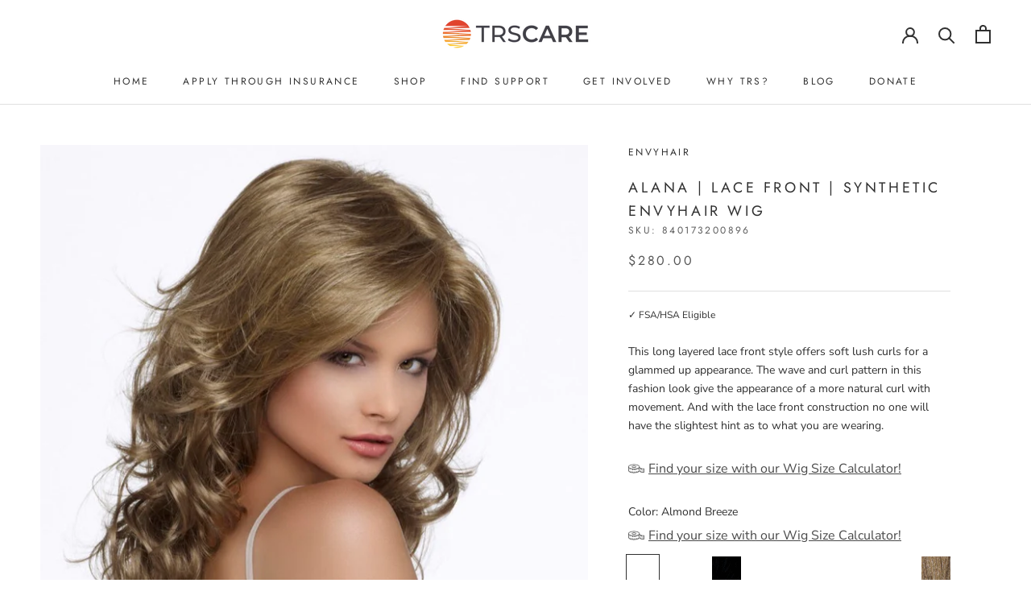

--- FILE ---
content_type: text/html; charset=utf-8
request_url: https://trscare.org/products/alana-lace-front-envyhair-wig
body_size: 101046
content:
<!doctype html>

<html class="no-js" lang="en">
  <head> 
	<script src='https://cdn.shopify.com/s/files/1/0411/8639/4277/t/11/assets/spotlight.js'></script>

    <link href='https://cdn.shopify.com/s/files/1/0411/8639/4277/t/11/assets/ymq-option.css' rel='stylesheet'> 

	<link href='https://option.ymq.cool/option/bottom.css' rel='stylesheet'> 

	<style id="ymq-jsstyle"></style> 

	<script> 
		window.best_option = window.best_option || {}; 

		best_option.shop = `trs-care.myshopify.com`; 

		best_option.page = `product`; 

		best_option.ymq_option_branding = {}; 
		  
			best_option.ymq_option_branding = {"button":{"--button-background-checked-color":"#000000","--button-background-color":"#FFFFFF","--button-background-disabled-color":"#FFFFFF","--button-border-checked-color":"#000000","--button-border-color":"#000000","--button-border-disabled-color":"#000000","--button-font-checked-color":"#FFFFFF","--button-font-disabled-color":"#cccccc","--button-font-color":"#000000","--button-border-radius":"0","--button-font-size":"14","--button-line-height":"20","--button-margin-l-r":"4","--button-margin-u-d":"4","--button-padding-l-r":"16","--button-padding-u-d":"8"},"radio":{"--radio-border-color":"#BBC1E1","--radio-border-checked-color":"#BBC1E1","--radio-border-disabled-color":"#BBC1E1","--radio-border-hover-color":"#BBC1E1","--radio-background-color":"#FFFFFF","--radio-background-checked-color":"#275EFE","--radio-background-disabled-color":"#E1E6F9","--radio-background-hover-color":"#FFFFFF","--radio-inner-color":"#E1E6F9","--radio-inner-checked-color":"#FFFFFF","--radio-inner-disabled-color":"#FFFFFF"},"input":{"--input-background-checked-color":"#FFFFFF","--input-background-color":"#FFFFFF","--input-border-checked-color":"#000000","--input-border-color":"#000000","--input-font-checked-color":"#000000","--input-font-color":"#000000","--input-border-radius":"0","--input-font-size":"14","--input-padding-l-r":"16","--input-padding-u-d":"9","--input-width":"100","--input-max-width":"400"},"select":{"--select-border-color":"#000000","--select-border-checked-color":"#000000","--select-background-color":"#FFFFFF","--select-background-checked-color":"#FFFFFF","--select-font-color":"#000000","--select-font-checked-color":"#000000","--select-option-background-color":"#FFFFFF","--select-option-background-checked-color":"#F5F9FF","--select-option-background-disabled-color":"#FFFFFF","--select-option-font-color":"#000000","--select-option-font-checked-color":"#000000","--select-option-font-disabled-color":"#CCCCCC","--select-padding-u-d":"9","--select-padding-l-r":"16","--select-option-padding-u-d":"9","--select-option-padding-l-r":"16","--select-width":"100","--select-max-width":"400","--select-font-size":"14","--select-border-radius":"0"},"multiple":{"--multiple-background-color":"#F5F9FF","--multiple-font-color":"#000000","--multiple-padding-u-d":"2","--multiple-padding-l-r":"8","--multiple-font-size":"12","--multiple-border-radius":"0"},"img":{"--img-border-color":"#E1E1E1","--img-border-checked-color":"#000000","--img-border-disabled-color":"#000000","--img-width":"50","--img-height":"50","--img-margin-u-d":"2","--img-margin-l-r":"2","--img-border-radius":"4"},"upload":{"--upload-background-color":"#409EFF","--upload-font-color":"#FFFFFF","--upload-border-color":"#409EFF","--upload-padding-u-d":"12","--upload-padding-l-r":"20","--upload-font-size":"12","--upload-border-radius":"4"},"cart":{"--cart-border-color":"#000000","--buy-border-color":"#000000","--cart-border-hover-color":"#000000","--buy-border-hover-color":"#000000","--cart-background-color":"#000000","--buy-background-color":"#000000","--cart-background-hover-color":"#000000","--buy-background-hover-color":"#000000","--cart-font-color":"#FFFFFF","--buy-font-color":"#FFFFFF","--cart-font-hover-color":"#FFFFFF","--buy-font-hover-color":"#FFFFFF","--cart-padding-u-d":"12","--cart-padding-l-r":"16","--buy-padding-u-d":"12","--buy-padding-l-r":"16","--cart-margin-u-d":"4","--cart-margin-l-r":"0","--buy-margin-u-d":"4","--buy-margin-l-r":"0","--cart-width":"100","--cart-max-width":"800","--buy-width":"100","--buy-max-width":"800","--cart-font-size":"14","--cart-border-radius":"0","--buy-font-size":"14","--buy-border-radius":"0"},"quantity":{"--quantity-border-color":"#A6A3A3","--quantity-font-color":"#000000","--quantity-background-color":"#FFFFFF","--quantity-width":"150","--quantity-height":"40","--quantity-font-size":"14","--quantity-border-radius":"0"},"global":{"--global-title-color":"#000000","--global-help-color":"#000000","--global-error-color":"#DC3545","--global-title-font-size":"14","--global-help-font-size":"12","--global-error-font-size":"12","--global-margin-top":"0","--global-margin-bottom":"20","--global-margin-left":"0","--global-margin-right":"0","--global-title-margin-top":"0","--global-title-margin-bottom":"5","--global-title-margin-left":"0","--global-title-margin-right":"0","--global-help-margin-top":"5","--global-help-margin-bottom":"0","--global-help-margin-left":"0","--global-help-margin-right":"0","--global-error-margin-top":"5","--global-error-margin-bottom":"0","--global-error-margin-left":"0","--global-error-margin-right":"0"},"discount":{"--new-discount-normal-color":"#1878B9","--new-discount-error-color":"#E22120","--new-discount-layout":"flex-end"},"lan":{"require":"This is a required field.","email":"Please enter a valid email address.","phone":"Please enter the correct phone.","number":"Please enter an number.","integer":"Please enter an integer.","min_char":"Please enter no less than %s characters.","max_char":"Please enter no more than %s characters.","max_s":"Please choose less than %s options.","min_s":"Please choose more than %s options.","total_s":"Please choose %s options.","min":"Please enter no less than %s.","max":"Please enter no more than %s.","currency":"USD","sold_out":"sold out","please_choose":"Please choose","add_to_cart":"ADD TO CART","buy_it_now":"BUY IT NOW","add_price_text":"Selection will add %s to the price","discount_code":"Discount code","application":"Apply","discount_error1":"Enter a valid discount code","discount_error2":"discount code isn't valid for the items in your cart"},"price":{"--price-border-color":"#000000","--price-background-color":"#FFFFFF","--price-font-color":"#000000","--price-price-font-color":"#03de90","--price-padding-u-d":"9","--price-padding-l-r":"16","--price-width":"100","--price-max-width":"400","--price-font-size":"14","--price-border-radius":"0"},"extra":{"is_show":"0","plan":1,"quantity-box":"0","price-value":"3,4,15,6,16,7","variant-original-margin-bottom":"15","strong-dorp-down":0,"radio-unchecked":1,"img-option-bigger":1,"add-button-reload":1,"free_plan":0,"show-canvas-text":"1"}}; 
		 

		best_option.ymq_option_settings = {}; 
		
	        
		best_option.product = {"id":7367321780403,"title":"Alana | Lace Front | Synthetic EnvyHair Wig","handle":"alana-lace-front-envyhair-wig","description":"\u003cp\u003eThis long layered lace front style offers soft lush curls for a glammed up appearance. The wave and curl pattern in this fashion look give the appearance of a more natural curl with movement. And with the lace front construction no one will have the slightest hint as to what you are wearing. \u003c\/p\u003e","published_at":"2023-05-10T18:13:00-05:00","created_at":"2023-02-06T15:29:22-06:00","vendor":"EnvyHair","type":"Wigs","tags":["Women's"],"price":28000,"price_min":28000,"price_max":28000,"available":true,"price_varies":false,"compare_at_price":24500,"compare_at_price_min":24500,"compare_at_price_max":24500,"compare_at_price_varies":false,"variants":[{"id":42343399293107,"title":"Almond Breeze \/ Average","option1":"Almond Breeze","option2":"Average","option3":null,"sku":"840173200896","requires_shipping":true,"taxable":true,"featured_image":{"id":33125070766259,"product_id":7367321780403,"position":9,"created_at":"2023-05-10T18:11:37-05:00","updated_at":"2023-05-10T18:11:37-05:00","alt":null,"width":800,"height":1120,"src":"\/\/trscare.org\/cdn\/shop\/products\/Alana_AlmondBreeze.jpg?v=1683760297","variant_ids":[42343399293107]},"available":true,"name":"Alana | Lace Front | Synthetic EnvyHair Wig - Almond Breeze \/ Average","public_title":"Almond Breeze \/ Average","options":["Almond Breeze","Average"],"price":28000,"weight":0,"compare_at_price":24500,"inventory_management":"shopify","barcode":"840173200896","featured_media":{"alt":null,"id":25487266971827,"position":10,"preview_image":{"aspect_ratio":0.714,"height":1120,"width":800,"src":"\/\/trscare.org\/cdn\/shop\/products\/Alana_AlmondBreeze.jpg?v=1683760297"}},"requires_selling_plan":false,"selling_plan_allocations":[]},{"id":42343399325875,"title":"Amaretto \u0026 Cream \/ Average","option1":"Amaretto \u0026 Cream","option2":"Average","option3":null,"sku":"840173200902","requires_shipping":true,"taxable":true,"featured_image":{"id":33125070995635,"product_id":7367321780403,"position":10,"created_at":"2023-05-10T18:11:41-05:00","updated_at":"2023-05-10T18:11:41-05:00","alt":null,"width":800,"height":1120,"src":"\/\/trscare.org\/cdn\/shop\/products\/Alana_Amaretto_Cream.jpg?v=1683760301","variant_ids":[42343399325875]},"available":true,"name":"Alana | Lace Front | Synthetic EnvyHair Wig - Amaretto \u0026 Cream \/ Average","public_title":"Amaretto \u0026 Cream \/ Average","options":["Amaretto \u0026 Cream","Average"],"price":28000,"weight":0,"compare_at_price":24500,"inventory_management":"shopify","barcode":"840173200902","featured_media":{"alt":null,"id":25487267201203,"position":11,"preview_image":{"aspect_ratio":0.714,"height":1120,"width":800,"src":"\/\/trscare.org\/cdn\/shop\/products\/Alana_Amaretto_Cream.jpg?v=1683760301"}},"requires_selling_plan":false,"selling_plan_allocations":[]},{"id":42343399358643,"title":"Black \/ Average","option1":"Black","option2":"Average","option3":null,"sku":"840173200919","requires_shipping":true,"taxable":true,"featured_image":{"id":33125071290547,"product_id":7367321780403,"position":11,"created_at":"2023-05-10T18:11:45-05:00","updated_at":"2023-05-10T18:11:45-05:00","alt":null,"width":800,"height":1120,"src":"\/\/trscare.org\/cdn\/shop\/products\/Alana_Black.jpg?v=1683760305","variant_ids":[42343399358643]},"available":true,"name":"Alana | Lace Front | Synthetic EnvyHair Wig - Black \/ Average","public_title":"Black \/ Average","options":["Black","Average"],"price":28000,"weight":0,"compare_at_price":24500,"inventory_management":"shopify","barcode":"840173200919","featured_media":{"alt":null,"id":25487267496115,"position":12,"preview_image":{"aspect_ratio":0.714,"height":1120,"width":800,"src":"\/\/trscare.org\/cdn\/shop\/products\/Alana_Black.jpg?v=1683760305"}},"requires_selling_plan":false,"selling_plan_allocations":[]},{"id":42343399391411,"title":"Chocolate Caramel \/ Average","option1":"Chocolate Caramel","option2":"Average","option3":null,"sku":"840173200926","requires_shipping":true,"taxable":true,"featured_image":{"id":33125071814835,"product_id":7367321780403,"position":12,"created_at":"2023-05-10T18:11:48-05:00","updated_at":"2023-05-10T18:11:48-05:00","alt":null,"width":800,"height":1120,"src":"\/\/trscare.org\/cdn\/shop\/products\/Alana_ChocolateCaramel.jpg?v=1683760308","variant_ids":[42343399391411]},"available":true,"name":"Alana | Lace Front | Synthetic EnvyHair Wig - Chocolate Caramel \/ Average","public_title":"Chocolate Caramel \/ Average","options":["Chocolate Caramel","Average"],"price":28000,"weight":0,"compare_at_price":24500,"inventory_management":"shopify","barcode":"840173200926","featured_media":{"alt":null,"id":25487268020403,"position":13,"preview_image":{"aspect_ratio":0.714,"height":1120,"width":800,"src":"\/\/trscare.org\/cdn\/shop\/products\/Alana_ChocolateCaramel.jpg?v=1683760308"}},"requires_selling_plan":false,"selling_plan_allocations":[]},{"id":42343399424179,"title":"Chocolate Cherry \/ Average","option1":"Chocolate Cherry","option2":"Average","option3":null,"sku":"840173200933","requires_shipping":true,"taxable":true,"featured_image":{"id":33125072044211,"product_id":7367321780403,"position":13,"created_at":"2023-05-10T18:11:52-05:00","updated_at":"2023-05-10T18:11:52-05:00","alt":null,"width":800,"height":1120,"src":"\/\/trscare.org\/cdn\/shop\/products\/Alana_ChocolateCherry.jpg?v=1683760312","variant_ids":[42343399424179]},"available":true,"name":"Alana | Lace Front | Synthetic EnvyHair Wig - Chocolate Cherry \/ Average","public_title":"Chocolate Cherry \/ Average","options":["Chocolate Cherry","Average"],"price":28000,"weight":0,"compare_at_price":24500,"inventory_management":"shopify","barcode":"840173200933","featured_media":{"alt":null,"id":25487268249779,"position":14,"preview_image":{"aspect_ratio":0.714,"height":1120,"width":800,"src":"\/\/trscare.org\/cdn\/shop\/products\/Alana_ChocolateCherry.jpg?v=1683760312"}},"requires_selling_plan":false,"selling_plan_allocations":[]},{"id":42343399456947,"title":"Creamed Coffee \/ Average","option1":"Creamed Coffee","option2":"Average","option3":null,"sku":"840173200940","requires_shipping":true,"taxable":true,"featured_image":{"id":33125072601267,"product_id":7367321780403,"position":15,"created_at":"2023-05-10T18:12:01-05:00","updated_at":"2023-05-10T18:12:01-05:00","alt":null,"width":800,"height":1120,"src":"\/\/trscare.org\/cdn\/shop\/products\/Alana_CreamedCoffee.jpg?v=1683760321","variant_ids":[42343399456947]},"available":true,"name":"Alana | Lace Front | Synthetic EnvyHair Wig - Creamed Coffee \/ Average","public_title":"Creamed Coffee \/ Average","options":["Creamed Coffee","Average"],"price":28000,"weight":0,"compare_at_price":24500,"inventory_management":"shopify","barcode":"840173200940","featured_media":{"alt":null,"id":25487268839603,"position":16,"preview_image":{"aspect_ratio":0.714,"height":1120,"width":800,"src":"\/\/trscare.org\/cdn\/shop\/products\/Alana_CreamedCoffee.jpg?v=1683760321"}},"requires_selling_plan":false,"selling_plan_allocations":[]},{"id":42343399489715,"title":"Cinnamon Raisin \/ Average","option1":"Cinnamon Raisin","option2":"Average","option3":null,"sku":"840173200957","requires_shipping":true,"taxable":true,"featured_image":{"id":33125072371891,"product_id":7367321780403,"position":14,"created_at":"2023-05-10T18:11:57-05:00","updated_at":"2023-05-10T18:11:57-05:00","alt":null,"width":800,"height":1120,"src":"\/\/trscare.org\/cdn\/shop\/products\/Alana_CinnamonRaisin.jpg?v=1683760317","variant_ids":[42343399489715]},"available":true,"name":"Alana | Lace Front | Synthetic EnvyHair Wig - Cinnamon Raisin \/ Average","public_title":"Cinnamon Raisin \/ Average","options":["Cinnamon Raisin","Average"],"price":28000,"weight":0,"compare_at_price":24500,"inventory_management":"shopify","barcode":"840173200957","featured_media":{"alt":null,"id":25487268610227,"position":15,"preview_image":{"aspect_ratio":0.714,"height":1120,"width":800,"src":"\/\/trscare.org\/cdn\/shop\/products\/Alana_CinnamonRaisin.jpg?v=1683760317"}},"requires_selling_plan":false,"selling_plan_allocations":[]},{"id":42343399522483,"title":"Dark Blonde \/ Average","option1":"Dark Blonde","option2":"Average","option3":null,"sku":"840173200964","requires_shipping":true,"taxable":true,"featured_image":{"id":33125072961715,"product_id":7367321780403,"position":16,"created_at":"2023-05-10T18:12:04-05:00","updated_at":"2023-05-10T18:12:04-05:00","alt":null,"width":800,"height":1120,"src":"\/\/trscare.org\/cdn\/shop\/products\/Alana_DarkBlonde.jpg?v=1683760324","variant_ids":[42343399522483]},"available":true,"name":"Alana | Lace Front | Synthetic EnvyHair Wig - Dark Blonde \/ Average","public_title":"Dark Blonde \/ Average","options":["Dark Blonde","Average"],"price":28000,"weight":0,"compare_at_price":24500,"inventory_management":"shopify","barcode":"840173200964","featured_media":{"alt":null,"id":25487269200051,"position":17,"preview_image":{"aspect_ratio":0.714,"height":1120,"width":800,"src":"\/\/trscare.org\/cdn\/shop\/products\/Alana_DarkBlonde.jpg?v=1683760324"}},"requires_selling_plan":false,"selling_plan_allocations":[]},{"id":42343399555251,"title":"Dark Brown \/ Average","option1":"Dark Brown","option2":"Average","option3":null,"sku":"840173200971","requires_shipping":true,"taxable":true,"featured_image":{"id":33125073223859,"product_id":7367321780403,"position":17,"created_at":"2023-05-10T18:12:08-05:00","updated_at":"2023-05-10T18:12:08-05:00","alt":null,"width":800,"height":1120,"src":"\/\/trscare.org\/cdn\/shop\/products\/Alana_DarkBrown.jpg?v=1683760328","variant_ids":[42343399555251]},"available":true,"name":"Alana | Lace Front | Synthetic EnvyHair Wig - Dark Brown \/ Average","public_title":"Dark Brown \/ Average","options":["Dark Brown","Average"],"price":28000,"weight":0,"compare_at_price":24500,"inventory_management":"shopify","barcode":"840173200971","featured_media":{"alt":null,"id":25487269462195,"position":18,"preview_image":{"aspect_ratio":0.714,"height":1120,"width":800,"src":"\/\/trscare.org\/cdn\/shop\/products\/Alana_DarkBrown.jpg?v=1683760328"}},"requires_selling_plan":false,"selling_plan_allocations":[]},{"id":42343399588019,"title":"Dark Red \/ Average","option1":"Dark Red","option2":"Average","option3":null,"sku":"840173200988","requires_shipping":true,"taxable":true,"featured_image":{"id":33125073486003,"product_id":7367321780403,"position":18,"created_at":"2023-05-10T18:12:11-05:00","updated_at":"2023-05-10T18:12:11-05:00","alt":null,"width":800,"height":1120,"src":"\/\/trscare.org\/cdn\/shop\/products\/Alana_DarkRed.jpg?v=1683760331","variant_ids":[42343399588019]},"available":true,"name":"Alana | Lace Front | Synthetic EnvyHair Wig - Dark Red \/ Average","public_title":"Dark Red \/ Average","options":["Dark Red","Average"],"price":28000,"weight":0,"compare_at_price":24500,"inventory_management":"shopify","barcode":"840173200988","featured_media":{"alt":null,"id":25487269724339,"position":19,"preview_image":{"aspect_ratio":0.714,"height":1120,"width":800,"src":"\/\/trscare.org\/cdn\/shop\/products\/Alana_DarkRed.jpg?v=1683760331"}},"requires_selling_plan":false,"selling_plan_allocations":[]},{"id":42343399620787,"title":"Frosted \/ Average","option1":"Frosted","option2":"Average","option3":null,"sku":"840173200995","requires_shipping":true,"taxable":true,"featured_image":{"id":33125073715379,"product_id":7367321780403,"position":19,"created_at":"2023-05-10T18:12:16-05:00","updated_at":"2023-05-10T18:12:16-05:00","alt":null,"width":800,"height":1120,"src":"\/\/trscare.org\/cdn\/shop\/products\/Alana_Frosted.jpg?v=1683760336","variant_ids":[42343399620787]},"available":true,"name":"Alana | Lace Front | Synthetic EnvyHair Wig - Frosted \/ Average","public_title":"Frosted \/ Average","options":["Frosted","Average"],"price":28000,"weight":0,"compare_at_price":24500,"inventory_management":"shopify","barcode":"840173200995","featured_media":{"alt":null,"id":25487269888179,"position":20,"preview_image":{"aspect_ratio":0.714,"height":1120,"width":800,"src":"\/\/trscare.org\/cdn\/shop\/products\/Alana_Frosted.jpg?v=1683760336"}},"requires_selling_plan":false,"selling_plan_allocations":[]},{"id":42343399653555,"title":"Ginger Cream \/ Average","option1":"Ginger Cream","option2":"Average","option3":null,"sku":"840173201008","requires_shipping":true,"taxable":true,"featured_image":{"id":33125073911987,"product_id":7367321780403,"position":20,"created_at":"2023-05-10T18:12:20-05:00","updated_at":"2023-05-10T18:12:20-05:00","alt":null,"width":800,"height":1120,"src":"\/\/trscare.org\/cdn\/shop\/products\/Alana_GingerCream.jpg?v=1683760340","variant_ids":[42343399653555]},"available":true,"name":"Alana | Lace Front | Synthetic EnvyHair Wig - Ginger Cream \/ Average","public_title":"Ginger Cream \/ Average","options":["Ginger Cream","Average"],"price":28000,"weight":0,"compare_at_price":24500,"inventory_management":"shopify","barcode":"840173201008","featured_media":{"alt":null,"id":25487270183091,"position":21,"preview_image":{"aspect_ratio":0.714,"height":1120,"width":800,"src":"\/\/trscare.org\/cdn\/shop\/products\/Alana_GingerCream.jpg?v=1683760340"}},"requires_selling_plan":false,"selling_plan_allocations":[]},{"id":42343399686323,"title":"Golden Nutmeg \/ Average","option1":"Golden Nutmeg","option2":"Average","option3":null,"sku":"840173201015","requires_shipping":true,"taxable":true,"featured_image":{"id":33125074108595,"product_id":7367321780403,"position":21,"created_at":"2023-05-10T18:12:23-05:00","updated_at":"2023-05-10T18:12:23-05:00","alt":null,"width":800,"height":1120,"src":"\/\/trscare.org\/cdn\/shop\/products\/Alana_GoldenNutmeg.jpg?v=1683760343","variant_ids":[42343399686323]},"available":true,"name":"Alana | Lace Front | Synthetic EnvyHair Wig - Golden Nutmeg \/ Average","public_title":"Golden Nutmeg \/ Average","options":["Golden Nutmeg","Average"],"price":28000,"weight":0,"compare_at_price":24500,"inventory_management":"shopify","barcode":"840173201015","featured_media":{"alt":null,"id":25487270379699,"position":22,"preview_image":{"aspect_ratio":0.714,"height":1120,"width":800,"src":"\/\/trscare.org\/cdn\/shop\/products\/Alana_GoldenNutmeg.jpg?v=1683760343"}},"requires_selling_plan":false,"selling_plan_allocations":[]},{"id":42343399719091,"title":"Light Blonde \/ Average","option1":"Light Blonde","option2":"Average","option3":null,"sku":"840173201022","requires_shipping":true,"taxable":true,"featured_image":{"id":33125074305203,"product_id":7367321780403,"position":22,"created_at":"2023-05-10T18:12:26-05:00","updated_at":"2023-05-10T18:12:26-05:00","alt":null,"width":800,"height":1120,"src":"\/\/trscare.org\/cdn\/shop\/products\/Alana_LightBlonde.jpg?v=1683760346","variant_ids":[42343399719091]},"available":true,"name":"Alana | Lace Front | Synthetic EnvyHair Wig - Light Blonde \/ Average","public_title":"Light Blonde \/ Average","options":["Light Blonde","Average"],"price":28000,"weight":0,"compare_at_price":24500,"inventory_management":"shopify","barcode":"840173201022","featured_media":{"alt":null,"id":25487270576307,"position":23,"preview_image":{"aspect_ratio":0.714,"height":1120,"width":800,"src":"\/\/trscare.org\/cdn\/shop\/products\/Alana_LightBlonde.jpg?v=1683760346"}},"requires_selling_plan":false,"selling_plan_allocations":[]},{"id":42343399751859,"title":"Light Brown \/ Average","option1":"Light Brown","option2":"Average","option3":null,"sku":"840173201039","requires_shipping":true,"taxable":true,"featured_image":{"id":33125074534579,"product_id":7367321780403,"position":23,"created_at":"2023-05-10T18:12:29-05:00","updated_at":"2023-05-10T18:12:29-05:00","alt":null,"width":800,"height":1120,"src":"\/\/trscare.org\/cdn\/shop\/products\/Alana_LightBrown.jpg?v=1683760349","variant_ids":[42343399751859]},"available":true,"name":"Alana | Lace Front | Synthetic EnvyHair Wig - Light Brown \/ Average","public_title":"Light Brown \/ Average","options":["Light Brown","Average"],"price":28000,"weight":0,"compare_at_price":24500,"inventory_management":"shopify","barcode":"840173201039","featured_media":{"alt":null,"id":25487270805683,"position":24,"preview_image":{"aspect_ratio":0.714,"height":1120,"width":800,"src":"\/\/trscare.org\/cdn\/shop\/products\/Alana_LightBrown.jpg?v=1683760349"}},"requires_selling_plan":false,"selling_plan_allocations":[]},{"id":42343399784627,"title":"Lighter Red \/ Average","option1":"Lighter Red","option2":"Average","option3":null,"sku":"840173201046","requires_shipping":true,"taxable":true,"featured_image":{"id":33125075091635,"product_id":7367321780403,"position":24,"created_at":"2023-05-10T18:12:33-05:00","updated_at":"2023-05-10T18:12:33-05:00","alt":null,"width":800,"height":1120,"src":"\/\/trscare.org\/cdn\/shop\/products\/Alana_LighterRed.jpg?v=1683760353","variant_ids":[42343399784627]},"available":true,"name":"Alana | Lace Front | Synthetic EnvyHair Wig - Lighter Red \/ Average","public_title":"Lighter Red \/ Average","options":["Lighter Red","Average"],"price":28000,"weight":0,"compare_at_price":24500,"inventory_management":"shopify","barcode":"840173201046","featured_media":{"alt":null,"id":25487271362739,"position":25,"preview_image":{"aspect_ratio":0.714,"height":1120,"width":800,"src":"\/\/trscare.org\/cdn\/shop\/products\/Alana_LighterRed.jpg?v=1683760353"}},"requires_selling_plan":false,"selling_plan_allocations":[]},{"id":42343399817395,"title":"Medium Blonde \/ Average","option1":"Medium Blonde","option2":"Average","option3":null,"sku":"840173201053","requires_shipping":true,"taxable":true,"featured_image":{"id":33125075321011,"product_id":7367321780403,"position":25,"created_at":"2023-05-10T18:12:37-05:00","updated_at":"2023-05-10T18:12:37-05:00","alt":null,"width":800,"height":1120,"src":"\/\/trscare.org\/cdn\/shop\/products\/Alana_MediumBlonde.jpg?v=1683760357","variant_ids":[42343399817395]},"available":true,"name":"Alana | Lace Front | Synthetic EnvyHair Wig - Medium Blonde \/ Average","public_title":"Medium Blonde \/ Average","options":["Medium Blonde","Average"],"price":28000,"weight":0,"compare_at_price":24500,"inventory_management":"shopify","barcode":"840173201053","featured_media":{"alt":null,"id":25487271592115,"position":26,"preview_image":{"aspect_ratio":0.714,"height":1120,"width":800,"src":"\/\/trscare.org\/cdn\/shop\/products\/Alana_MediumBlonde.jpg?v=1683760357"}},"requires_selling_plan":false,"selling_plan_allocations":[]},{"id":42343399850163,"title":"Medium Brown \/ Average","option1":"Medium Brown","option2":"Average","option3":null,"sku":"840173201060","requires_shipping":true,"taxable":true,"featured_image":{"id":33125075484851,"product_id":7367321780403,"position":26,"created_at":"2023-05-10T18:12:40-05:00","updated_at":"2023-05-10T18:12:40-05:00","alt":null,"width":800,"height":1120,"src":"\/\/trscare.org\/cdn\/shop\/products\/Alana_MediumBrown.jpg?v=1683760360","variant_ids":[42343399850163]},"available":true,"name":"Alana | Lace Front | Synthetic EnvyHair Wig - Medium Brown \/ Average","public_title":"Medium Brown \/ Average","options":["Medium Brown","Average"],"price":28000,"weight":0,"compare_at_price":24500,"inventory_management":"shopify","barcode":"840173201060","featured_media":{"alt":null,"id":25487271755955,"position":27,"preview_image":{"aspect_ratio":0.714,"height":1120,"width":800,"src":"\/\/trscare.org\/cdn\/shop\/products\/Alana_MediumBrown.jpg?v=1683760360"}},"requires_selling_plan":false,"selling_plan_allocations":[]},{"id":42343399882931,"title":"Mocha Frost \/ Average","option1":"Mocha Frost","option2":"Average","option3":null,"sku":"840173201077","requires_shipping":true,"taxable":true,"featured_image":{"id":33125075681459,"product_id":7367321780403,"position":27,"created_at":"2023-05-10T18:12:44-05:00","updated_at":"2023-05-10T18:12:44-05:00","alt":null,"width":800,"height":1120,"src":"\/\/trscare.org\/cdn\/shop\/products\/Alana_MochaFrost.jpg?v=1683760364","variant_ids":[42343399882931]},"available":true,"name":"Alana | Lace Front | Synthetic EnvyHair Wig - Mocha Frost \/ Average","public_title":"Mocha Frost \/ Average","options":["Mocha Frost","Average"],"price":28000,"weight":0,"compare_at_price":24500,"inventory_management":"shopify","barcode":"840173201077","featured_media":{"alt":null,"id":25487271952563,"position":28,"preview_image":{"aspect_ratio":0.714,"height":1120,"width":800,"src":"\/\/trscare.org\/cdn\/shop\/products\/Alana_MochaFrost.jpg?v=1683760364"}},"requires_selling_plan":false,"selling_plan_allocations":[]},{"id":42343399915699,"title":"Sparkling Champagne \/ Average","option1":"Sparkling Champagne","option2":"Average","option3":null,"sku":"840173201084","requires_shipping":true,"taxable":true,"featured_image":{"id":33125076107443,"product_id":7367321780403,"position":28,"created_at":"2023-05-10T18:12:47-05:00","updated_at":"2023-05-10T18:12:47-05:00","alt":null,"width":800,"height":1120,"src":"\/\/trscare.org\/cdn\/shop\/products\/Alana_SparklingChampagne.jpg?v=1683760367","variant_ids":[42343399915699]},"available":true,"name":"Alana | Lace Front | Synthetic EnvyHair Wig - Sparkling Champagne \/ Average","public_title":"Sparkling Champagne \/ Average","options":["Sparkling Champagne","Average"],"price":28000,"weight":0,"compare_at_price":24500,"inventory_management":"shopify","barcode":"840173201084","featured_media":{"alt":null,"id":25487272378547,"position":29,"preview_image":{"aspect_ratio":0.714,"height":1120,"width":800,"src":"\/\/trscare.org\/cdn\/shop\/products\/Alana_SparklingChampagne.jpg?v=1683760367"}},"requires_selling_plan":false,"selling_plan_allocations":[]},{"id":42343399948467,"title":"Toasted Sesame \/ Average","option1":"Toasted Sesame","option2":"Average","option3":null,"sku":"840173201091","requires_shipping":true,"taxable":true,"featured_image":{"id":33125076271283,"product_id":7367321780403,"position":29,"created_at":"2023-05-10T18:12:50-05:00","updated_at":"2023-05-10T18:12:50-05:00","alt":null,"width":800,"height":1120,"src":"\/\/trscare.org\/cdn\/shop\/products\/Alana_ToastedSesame.jpg?v=1683760370","variant_ids":[42343399948467]},"available":true,"name":"Alana | Lace Front | Synthetic EnvyHair Wig - Toasted Sesame \/ Average","public_title":"Toasted Sesame \/ Average","options":["Toasted Sesame","Average"],"price":28000,"weight":0,"compare_at_price":24500,"inventory_management":"shopify","barcode":"840173201091","featured_media":{"alt":null,"id":25487272542387,"position":30,"preview_image":{"aspect_ratio":0.714,"height":1120,"width":800,"src":"\/\/trscare.org\/cdn\/shop\/products\/Alana_ToastedSesame.jpg?v=1683760370"}},"requires_selling_plan":false,"selling_plan_allocations":[]},{"id":42343399981235,"title":"Vanilla Butter \/ Average","option1":"Vanilla Butter","option2":"Average","option3":null,"sku":"840173201107","requires_shipping":true,"taxable":true,"featured_image":{"id":33125076467891,"product_id":7367321780403,"position":30,"created_at":"2023-05-10T18:12:54-05:00","updated_at":"2023-05-10T18:12:54-05:00","alt":null,"width":800,"height":1120,"src":"\/\/trscare.org\/cdn\/shop\/products\/Alana_VanillaButter.jpg?v=1683760374","variant_ids":[42343399981235]},"available":true,"name":"Alana | Lace Front | Synthetic EnvyHair Wig - Vanilla Butter \/ Average","public_title":"Vanilla Butter \/ Average","options":["Vanilla Butter","Average"],"price":28000,"weight":0,"compare_at_price":24500,"inventory_management":"shopify","barcode":"840173201107","featured_media":{"alt":null,"id":25487272738995,"position":31,"preview_image":{"aspect_ratio":0.714,"height":1120,"width":800,"src":"\/\/trscare.org\/cdn\/shop\/products\/Alana_VanillaButter.jpg?v=1683760374"}},"requires_selling_plan":false,"selling_plan_allocations":[]}],"images":["\/\/trscare.org\/cdn\/shop\/products\/Alana_Catalog_Main.jpg?v=1675724894","\/\/trscare.org\/cdn\/shop\/products\/AlanaCC.jpg?v=1675724989","\/\/trscare.org\/cdn\/shop\/products\/AlanaFront_VanillaButter.jpg?v=1675724989","\/\/trscare.org\/cdn\/shop\/products\/AlanaSide_VanillaButter.jpg?v=1675724989","\/\/trscare.org\/cdn\/shop\/products\/AlanaBack_VBU.jpg?v=1675724989","\/\/trscare.org\/cdn\/shop\/products\/AlanaFront_VBU.jpg?v=1675724989","\/\/trscare.org\/cdn\/shop\/products\/AlanaLS_VBU.jpg?v=1675724989","\/\/trscare.org\/cdn\/shop\/products\/AlanaRS_VBU.jpg?v=1675724989","\/\/trscare.org\/cdn\/shop\/products\/Alana_AlmondBreeze.jpg?v=1683760297","\/\/trscare.org\/cdn\/shop\/products\/Alana_Amaretto_Cream.jpg?v=1683760301","\/\/trscare.org\/cdn\/shop\/products\/Alana_Black.jpg?v=1683760305","\/\/trscare.org\/cdn\/shop\/products\/Alana_ChocolateCaramel.jpg?v=1683760308","\/\/trscare.org\/cdn\/shop\/products\/Alana_ChocolateCherry.jpg?v=1683760312","\/\/trscare.org\/cdn\/shop\/products\/Alana_CinnamonRaisin.jpg?v=1683760317","\/\/trscare.org\/cdn\/shop\/products\/Alana_CreamedCoffee.jpg?v=1683760321","\/\/trscare.org\/cdn\/shop\/products\/Alana_DarkBlonde.jpg?v=1683760324","\/\/trscare.org\/cdn\/shop\/products\/Alana_DarkBrown.jpg?v=1683760328","\/\/trscare.org\/cdn\/shop\/products\/Alana_DarkRed.jpg?v=1683760331","\/\/trscare.org\/cdn\/shop\/products\/Alana_Frosted.jpg?v=1683760336","\/\/trscare.org\/cdn\/shop\/products\/Alana_GingerCream.jpg?v=1683760340","\/\/trscare.org\/cdn\/shop\/products\/Alana_GoldenNutmeg.jpg?v=1683760343","\/\/trscare.org\/cdn\/shop\/products\/Alana_LightBlonde.jpg?v=1683760346","\/\/trscare.org\/cdn\/shop\/products\/Alana_LightBrown.jpg?v=1683760349","\/\/trscare.org\/cdn\/shop\/products\/Alana_LighterRed.jpg?v=1683760353","\/\/trscare.org\/cdn\/shop\/products\/Alana_MediumBlonde.jpg?v=1683760357","\/\/trscare.org\/cdn\/shop\/products\/Alana_MediumBrown.jpg?v=1683760360","\/\/trscare.org\/cdn\/shop\/products\/Alana_MochaFrost.jpg?v=1683760364","\/\/trscare.org\/cdn\/shop\/products\/Alana_SparklingChampagne.jpg?v=1683760367","\/\/trscare.org\/cdn\/shop\/products\/Alana_ToastedSesame.jpg?v=1683760370","\/\/trscare.org\/cdn\/shop\/products\/Alana_VanillaButter.jpg?v=1683760374"],"featured_image":"\/\/trscare.org\/cdn\/shop\/products\/Alana_Catalog_Main.jpg?v=1675724894","options":["Color","Size"],"media":[{"alt":null,"id":25088944046259,"position":1,"preview_image":{"aspect_ratio":1.0,"height":789,"width":789,"src":"\/\/trscare.org\/cdn\/shop\/products\/Alana_Catalog_Main.jpg?v=1675724894"},"aspect_ratio":1.0,"height":789,"media_type":"image","src":"\/\/trscare.org\/cdn\/shop\/products\/Alana_Catalog_Main.jpg?v=1675724894","width":789},{"alt":null,"id":25088945094835,"position":2,"preview_image":{"aspect_ratio":1.778,"height":1080,"width":1920,"src":"\/\/trscare.org\/cdn\/shop\/products\/2dc46eb58cc94da6b8d413c0acc03aa5.thumbnail.0000000000.jpg?v=1675724951"},"aspect_ratio":1.775,"duration":34000,"media_type":"video","sources":[{"format":"mp4","height":480,"mime_type":"video\/mp4","url":"\/\/trscare.org\/cdn\/shop\/videos\/c\/vp\/2dc46eb58cc94da6b8d413c0acc03aa5\/2dc46eb58cc94da6b8d413c0acc03aa5.SD-480p-1.2Mbps-12232818.mp4?v=0","width":852},{"format":"mp4","height":1080,"mime_type":"video\/mp4","url":"\/\/trscare.org\/cdn\/shop\/videos\/c\/vp\/2dc46eb58cc94da6b8d413c0acc03aa5\/2dc46eb58cc94da6b8d413c0acc03aa5.HD-1080p-4.8Mbps-12232818.mp4?v=0","width":1920},{"format":"mp4","height":720,"mime_type":"video\/mp4","url":"\/\/trscare.org\/cdn\/shop\/videos\/c\/vp\/2dc46eb58cc94da6b8d413c0acc03aa5\/2dc46eb58cc94da6b8d413c0acc03aa5.HD-720p-3.0Mbps-12232818.mp4?v=0","width":1280},{"format":"m3u8","height":1080,"mime_type":"application\/x-mpegURL","url":"\/\/trscare.org\/cdn\/shop\/videos\/c\/vp\/2dc46eb58cc94da6b8d413c0acc03aa5\/2dc46eb58cc94da6b8d413c0acc03aa5.m3u8?v=0","width":1920}]},{"alt":null,"id":25088944275635,"position":3,"preview_image":{"aspect_ratio":0.75,"height":1333,"width":1000,"src":"\/\/trscare.org\/cdn\/shop\/products\/AlanaCC.jpg?v=1675724989"},"aspect_ratio":0.75,"height":1333,"media_type":"image","src":"\/\/trscare.org\/cdn\/shop\/products\/AlanaCC.jpg?v=1675724989","width":1000},{"alt":null,"id":25088944308403,"position":4,"preview_image":{"aspect_ratio":1.239,"height":1217,"width":1508,"src":"\/\/trscare.org\/cdn\/shop\/products\/AlanaFront_VanillaButter.jpg?v=1675724989"},"aspect_ratio":1.239,"height":1217,"media_type":"image","src":"\/\/trscare.org\/cdn\/shop\/products\/AlanaFront_VanillaButter.jpg?v=1675724989","width":1508},{"alt":null,"id":25088944341171,"position":5,"preview_image":{"aspect_ratio":1.24,"height":1417,"width":1757,"src":"\/\/trscare.org\/cdn\/shop\/products\/AlanaSide_VanillaButter.jpg?v=1675724989"},"aspect_ratio":1.24,"height":1417,"media_type":"image","src":"\/\/trscare.org\/cdn\/shop\/products\/AlanaSide_VanillaButter.jpg?v=1675724989","width":1757},{"alt":null,"id":25088944799923,"position":6,"preview_image":{"aspect_ratio":0.8,"height":2048,"width":1638,"src":"\/\/trscare.org\/cdn\/shop\/products\/AlanaBack_VBU.jpg?v=1675724989"},"aspect_ratio":0.8,"height":2048,"media_type":"image","src":"\/\/trscare.org\/cdn\/shop\/products\/AlanaBack_VBU.jpg?v=1675724989","width":1638},{"alt":null,"id":25088944832691,"position":7,"preview_image":{"aspect_ratio":0.8,"height":2048,"width":1638,"src":"\/\/trscare.org\/cdn\/shop\/products\/AlanaFront_VBU.jpg?v=1675724989"},"aspect_ratio":0.8,"height":2048,"media_type":"image","src":"\/\/trscare.org\/cdn\/shop\/products\/AlanaFront_VBU.jpg?v=1675724989","width":1638},{"alt":null,"id":25088944865459,"position":8,"preview_image":{"aspect_ratio":0.8,"height":2048,"width":1638,"src":"\/\/trscare.org\/cdn\/shop\/products\/AlanaLS_VBU.jpg?v=1675724989"},"aspect_ratio":0.8,"height":2048,"media_type":"image","src":"\/\/trscare.org\/cdn\/shop\/products\/AlanaLS_VBU.jpg?v=1675724989","width":1638},{"alt":null,"id":25088944898227,"position":9,"preview_image":{"aspect_ratio":0.8,"height":2048,"width":1638,"src":"\/\/trscare.org\/cdn\/shop\/products\/AlanaRS_VBU.jpg?v=1675724989"},"aspect_ratio":0.8,"height":2048,"media_type":"image","src":"\/\/trscare.org\/cdn\/shop\/products\/AlanaRS_VBU.jpg?v=1675724989","width":1638},{"alt":null,"id":25487266971827,"position":10,"preview_image":{"aspect_ratio":0.714,"height":1120,"width":800,"src":"\/\/trscare.org\/cdn\/shop\/products\/Alana_AlmondBreeze.jpg?v=1683760297"},"aspect_ratio":0.714,"height":1120,"media_type":"image","src":"\/\/trscare.org\/cdn\/shop\/products\/Alana_AlmondBreeze.jpg?v=1683760297","width":800},{"alt":null,"id":25487267201203,"position":11,"preview_image":{"aspect_ratio":0.714,"height":1120,"width":800,"src":"\/\/trscare.org\/cdn\/shop\/products\/Alana_Amaretto_Cream.jpg?v=1683760301"},"aspect_ratio":0.714,"height":1120,"media_type":"image","src":"\/\/trscare.org\/cdn\/shop\/products\/Alana_Amaretto_Cream.jpg?v=1683760301","width":800},{"alt":null,"id":25487267496115,"position":12,"preview_image":{"aspect_ratio":0.714,"height":1120,"width":800,"src":"\/\/trscare.org\/cdn\/shop\/products\/Alana_Black.jpg?v=1683760305"},"aspect_ratio":0.714,"height":1120,"media_type":"image","src":"\/\/trscare.org\/cdn\/shop\/products\/Alana_Black.jpg?v=1683760305","width":800},{"alt":null,"id":25487268020403,"position":13,"preview_image":{"aspect_ratio":0.714,"height":1120,"width":800,"src":"\/\/trscare.org\/cdn\/shop\/products\/Alana_ChocolateCaramel.jpg?v=1683760308"},"aspect_ratio":0.714,"height":1120,"media_type":"image","src":"\/\/trscare.org\/cdn\/shop\/products\/Alana_ChocolateCaramel.jpg?v=1683760308","width":800},{"alt":null,"id":25487268249779,"position":14,"preview_image":{"aspect_ratio":0.714,"height":1120,"width":800,"src":"\/\/trscare.org\/cdn\/shop\/products\/Alana_ChocolateCherry.jpg?v=1683760312"},"aspect_ratio":0.714,"height":1120,"media_type":"image","src":"\/\/trscare.org\/cdn\/shop\/products\/Alana_ChocolateCherry.jpg?v=1683760312","width":800},{"alt":null,"id":25487268610227,"position":15,"preview_image":{"aspect_ratio":0.714,"height":1120,"width":800,"src":"\/\/trscare.org\/cdn\/shop\/products\/Alana_CinnamonRaisin.jpg?v=1683760317"},"aspect_ratio":0.714,"height":1120,"media_type":"image","src":"\/\/trscare.org\/cdn\/shop\/products\/Alana_CinnamonRaisin.jpg?v=1683760317","width":800},{"alt":null,"id":25487268839603,"position":16,"preview_image":{"aspect_ratio":0.714,"height":1120,"width":800,"src":"\/\/trscare.org\/cdn\/shop\/products\/Alana_CreamedCoffee.jpg?v=1683760321"},"aspect_ratio":0.714,"height":1120,"media_type":"image","src":"\/\/trscare.org\/cdn\/shop\/products\/Alana_CreamedCoffee.jpg?v=1683760321","width":800},{"alt":null,"id":25487269200051,"position":17,"preview_image":{"aspect_ratio":0.714,"height":1120,"width":800,"src":"\/\/trscare.org\/cdn\/shop\/products\/Alana_DarkBlonde.jpg?v=1683760324"},"aspect_ratio":0.714,"height":1120,"media_type":"image","src":"\/\/trscare.org\/cdn\/shop\/products\/Alana_DarkBlonde.jpg?v=1683760324","width":800},{"alt":null,"id":25487269462195,"position":18,"preview_image":{"aspect_ratio":0.714,"height":1120,"width":800,"src":"\/\/trscare.org\/cdn\/shop\/products\/Alana_DarkBrown.jpg?v=1683760328"},"aspect_ratio":0.714,"height":1120,"media_type":"image","src":"\/\/trscare.org\/cdn\/shop\/products\/Alana_DarkBrown.jpg?v=1683760328","width":800},{"alt":null,"id":25487269724339,"position":19,"preview_image":{"aspect_ratio":0.714,"height":1120,"width":800,"src":"\/\/trscare.org\/cdn\/shop\/products\/Alana_DarkRed.jpg?v=1683760331"},"aspect_ratio":0.714,"height":1120,"media_type":"image","src":"\/\/trscare.org\/cdn\/shop\/products\/Alana_DarkRed.jpg?v=1683760331","width":800},{"alt":null,"id":25487269888179,"position":20,"preview_image":{"aspect_ratio":0.714,"height":1120,"width":800,"src":"\/\/trscare.org\/cdn\/shop\/products\/Alana_Frosted.jpg?v=1683760336"},"aspect_ratio":0.714,"height":1120,"media_type":"image","src":"\/\/trscare.org\/cdn\/shop\/products\/Alana_Frosted.jpg?v=1683760336","width":800},{"alt":null,"id":25487270183091,"position":21,"preview_image":{"aspect_ratio":0.714,"height":1120,"width":800,"src":"\/\/trscare.org\/cdn\/shop\/products\/Alana_GingerCream.jpg?v=1683760340"},"aspect_ratio":0.714,"height":1120,"media_type":"image","src":"\/\/trscare.org\/cdn\/shop\/products\/Alana_GingerCream.jpg?v=1683760340","width":800},{"alt":null,"id":25487270379699,"position":22,"preview_image":{"aspect_ratio":0.714,"height":1120,"width":800,"src":"\/\/trscare.org\/cdn\/shop\/products\/Alana_GoldenNutmeg.jpg?v=1683760343"},"aspect_ratio":0.714,"height":1120,"media_type":"image","src":"\/\/trscare.org\/cdn\/shop\/products\/Alana_GoldenNutmeg.jpg?v=1683760343","width":800},{"alt":null,"id":25487270576307,"position":23,"preview_image":{"aspect_ratio":0.714,"height":1120,"width":800,"src":"\/\/trscare.org\/cdn\/shop\/products\/Alana_LightBlonde.jpg?v=1683760346"},"aspect_ratio":0.714,"height":1120,"media_type":"image","src":"\/\/trscare.org\/cdn\/shop\/products\/Alana_LightBlonde.jpg?v=1683760346","width":800},{"alt":null,"id":25487270805683,"position":24,"preview_image":{"aspect_ratio":0.714,"height":1120,"width":800,"src":"\/\/trscare.org\/cdn\/shop\/products\/Alana_LightBrown.jpg?v=1683760349"},"aspect_ratio":0.714,"height":1120,"media_type":"image","src":"\/\/trscare.org\/cdn\/shop\/products\/Alana_LightBrown.jpg?v=1683760349","width":800},{"alt":null,"id":25487271362739,"position":25,"preview_image":{"aspect_ratio":0.714,"height":1120,"width":800,"src":"\/\/trscare.org\/cdn\/shop\/products\/Alana_LighterRed.jpg?v=1683760353"},"aspect_ratio":0.714,"height":1120,"media_type":"image","src":"\/\/trscare.org\/cdn\/shop\/products\/Alana_LighterRed.jpg?v=1683760353","width":800},{"alt":null,"id":25487271592115,"position":26,"preview_image":{"aspect_ratio":0.714,"height":1120,"width":800,"src":"\/\/trscare.org\/cdn\/shop\/products\/Alana_MediumBlonde.jpg?v=1683760357"},"aspect_ratio":0.714,"height":1120,"media_type":"image","src":"\/\/trscare.org\/cdn\/shop\/products\/Alana_MediumBlonde.jpg?v=1683760357","width":800},{"alt":null,"id":25487271755955,"position":27,"preview_image":{"aspect_ratio":0.714,"height":1120,"width":800,"src":"\/\/trscare.org\/cdn\/shop\/products\/Alana_MediumBrown.jpg?v=1683760360"},"aspect_ratio":0.714,"height":1120,"media_type":"image","src":"\/\/trscare.org\/cdn\/shop\/products\/Alana_MediumBrown.jpg?v=1683760360","width":800},{"alt":null,"id":25487271952563,"position":28,"preview_image":{"aspect_ratio":0.714,"height":1120,"width":800,"src":"\/\/trscare.org\/cdn\/shop\/products\/Alana_MochaFrost.jpg?v=1683760364"},"aspect_ratio":0.714,"height":1120,"media_type":"image","src":"\/\/trscare.org\/cdn\/shop\/products\/Alana_MochaFrost.jpg?v=1683760364","width":800},{"alt":null,"id":25487272378547,"position":29,"preview_image":{"aspect_ratio":0.714,"height":1120,"width":800,"src":"\/\/trscare.org\/cdn\/shop\/products\/Alana_SparklingChampagne.jpg?v=1683760367"},"aspect_ratio":0.714,"height":1120,"media_type":"image","src":"\/\/trscare.org\/cdn\/shop\/products\/Alana_SparklingChampagne.jpg?v=1683760367","width":800},{"alt":null,"id":25487272542387,"position":30,"preview_image":{"aspect_ratio":0.714,"height":1120,"width":800,"src":"\/\/trscare.org\/cdn\/shop\/products\/Alana_ToastedSesame.jpg?v=1683760370"},"aspect_ratio":0.714,"height":1120,"media_type":"image","src":"\/\/trscare.org\/cdn\/shop\/products\/Alana_ToastedSesame.jpg?v=1683760370","width":800},{"alt":null,"id":25487272738995,"position":31,"preview_image":{"aspect_ratio":0.714,"height":1120,"width":800,"src":"\/\/trscare.org\/cdn\/shop\/products\/Alana_VanillaButter.jpg?v=1683760374"},"aspect_ratio":0.714,"height":1120,"media_type":"image","src":"\/\/trscare.org\/cdn\/shop\/products\/Alana_VanillaButter.jpg?v=1683760374","width":800}],"requires_selling_plan":false,"selling_plan_groups":[],"content":"\u003cp\u003eThis long layered lace front style offers soft lush curls for a glammed up appearance. The wave and curl pattern in this fashion look give the appearance of a more natural curl with movement. And with the lace front construction no one will have the slightest hint as to what you are wearing. \u003c\/p\u003e"}; 

		best_option.ymq_has_only_default_variant = true; 
		 
			best_option.ymq_has_only_default_variant = false; 
		 

		best_option.ymq_status = {}; 
		 

		best_option.ymq_variantjson = {}; 
		 

		best_option.ymq_option_data = {}; 
		
	        
	    best_option.ymq_variant_condition = {}; 
		

		best_option.ymq_option_condition = {}; 
		 

	    best_option.ymq_option_template = {};
		best_option.ymq_option_template_condition = {}; 
	    
	    
	    

        
            best_option.ymq_option_template_sort = false;
        

        
            best_option.ymq_option_template_sort_before = false;
        
        
        best_option.ymq_option_template_c_t = {};
  		best_option.ymq_option_template_condition_c_t = {};
        

        



	</script>

	<script src='https://options.ymq.cool/option/best-options.js'></script>
 

<script>
window.KiwiSizing = window.KiwiSizing === undefined ? {} : window.KiwiSizing;
KiwiSizing.shop = "trs-care.myshopify.com";


KiwiSizing.data = {
  collections: "283343519923,289761558707,289796260019,289796194483,283343552691,285188260019,296603713715,297522954419,297521479859,283343585459,235768742067,289761296563,289761362099,289796096179,236886818995",
  tags: "Women's",
  product: "7367321780403",
  vendor: "EnvyHair",
  type: "Wigs",
  title: "Alana | Lace Front | Synthetic EnvyHair Wig",
  images: ["\/\/trscare.org\/cdn\/shop\/products\/Alana_Catalog_Main.jpg?v=1675724894","\/\/trscare.org\/cdn\/shop\/products\/AlanaCC.jpg?v=1675724989","\/\/trscare.org\/cdn\/shop\/products\/AlanaFront_VanillaButter.jpg?v=1675724989","\/\/trscare.org\/cdn\/shop\/products\/AlanaSide_VanillaButter.jpg?v=1675724989","\/\/trscare.org\/cdn\/shop\/products\/AlanaBack_VBU.jpg?v=1675724989","\/\/trscare.org\/cdn\/shop\/products\/AlanaFront_VBU.jpg?v=1675724989","\/\/trscare.org\/cdn\/shop\/products\/AlanaLS_VBU.jpg?v=1675724989","\/\/trscare.org\/cdn\/shop\/products\/AlanaRS_VBU.jpg?v=1675724989","\/\/trscare.org\/cdn\/shop\/products\/Alana_AlmondBreeze.jpg?v=1683760297","\/\/trscare.org\/cdn\/shop\/products\/Alana_Amaretto_Cream.jpg?v=1683760301","\/\/trscare.org\/cdn\/shop\/products\/Alana_Black.jpg?v=1683760305","\/\/trscare.org\/cdn\/shop\/products\/Alana_ChocolateCaramel.jpg?v=1683760308","\/\/trscare.org\/cdn\/shop\/products\/Alana_ChocolateCherry.jpg?v=1683760312","\/\/trscare.org\/cdn\/shop\/products\/Alana_CinnamonRaisin.jpg?v=1683760317","\/\/trscare.org\/cdn\/shop\/products\/Alana_CreamedCoffee.jpg?v=1683760321","\/\/trscare.org\/cdn\/shop\/products\/Alana_DarkBlonde.jpg?v=1683760324","\/\/trscare.org\/cdn\/shop\/products\/Alana_DarkBrown.jpg?v=1683760328","\/\/trscare.org\/cdn\/shop\/products\/Alana_DarkRed.jpg?v=1683760331","\/\/trscare.org\/cdn\/shop\/products\/Alana_Frosted.jpg?v=1683760336","\/\/trscare.org\/cdn\/shop\/products\/Alana_GingerCream.jpg?v=1683760340","\/\/trscare.org\/cdn\/shop\/products\/Alana_GoldenNutmeg.jpg?v=1683760343","\/\/trscare.org\/cdn\/shop\/products\/Alana_LightBlonde.jpg?v=1683760346","\/\/trscare.org\/cdn\/shop\/products\/Alana_LightBrown.jpg?v=1683760349","\/\/trscare.org\/cdn\/shop\/products\/Alana_LighterRed.jpg?v=1683760353","\/\/trscare.org\/cdn\/shop\/products\/Alana_MediumBlonde.jpg?v=1683760357","\/\/trscare.org\/cdn\/shop\/products\/Alana_MediumBrown.jpg?v=1683760360","\/\/trscare.org\/cdn\/shop\/products\/Alana_MochaFrost.jpg?v=1683760364","\/\/trscare.org\/cdn\/shop\/products\/Alana_SparklingChampagne.jpg?v=1683760367","\/\/trscare.org\/cdn\/shop\/products\/Alana_ToastedSesame.jpg?v=1683760370","\/\/trscare.org\/cdn\/shop\/products\/Alana_VanillaButter.jpg?v=1683760374"],
  options: [{"name":"Color","position":1,"values":["Almond Breeze","Amaretto \u0026 Cream","Black","Chocolate Caramel","Chocolate Cherry","Creamed Coffee","Cinnamon Raisin","Dark Blonde","Dark Brown","Dark Red","Frosted","Ginger Cream","Golden Nutmeg","Light Blonde","Light Brown","Lighter Red","Medium Blonde","Medium Brown","Mocha Frost","Sparkling Champagne","Toasted Sesame","Vanilla Butter"]},{"name":"Size","position":2,"values":["Average"]}],
  variants: [{"id":42343399293107,"title":"Almond Breeze \/ Average","option1":"Almond Breeze","option2":"Average","option3":null,"sku":"840173200896","requires_shipping":true,"taxable":true,"featured_image":{"id":33125070766259,"product_id":7367321780403,"position":9,"created_at":"2023-05-10T18:11:37-05:00","updated_at":"2023-05-10T18:11:37-05:00","alt":null,"width":800,"height":1120,"src":"\/\/trscare.org\/cdn\/shop\/products\/Alana_AlmondBreeze.jpg?v=1683760297","variant_ids":[42343399293107]},"available":true,"name":"Alana | Lace Front | Synthetic EnvyHair Wig - Almond Breeze \/ Average","public_title":"Almond Breeze \/ Average","options":["Almond Breeze","Average"],"price":28000,"weight":0,"compare_at_price":24500,"inventory_management":"shopify","barcode":"840173200896","featured_media":{"alt":null,"id":25487266971827,"position":10,"preview_image":{"aspect_ratio":0.714,"height":1120,"width":800,"src":"\/\/trscare.org\/cdn\/shop\/products\/Alana_AlmondBreeze.jpg?v=1683760297"}},"requires_selling_plan":false,"selling_plan_allocations":[]},{"id":42343399325875,"title":"Amaretto \u0026 Cream \/ Average","option1":"Amaretto \u0026 Cream","option2":"Average","option3":null,"sku":"840173200902","requires_shipping":true,"taxable":true,"featured_image":{"id":33125070995635,"product_id":7367321780403,"position":10,"created_at":"2023-05-10T18:11:41-05:00","updated_at":"2023-05-10T18:11:41-05:00","alt":null,"width":800,"height":1120,"src":"\/\/trscare.org\/cdn\/shop\/products\/Alana_Amaretto_Cream.jpg?v=1683760301","variant_ids":[42343399325875]},"available":true,"name":"Alana | Lace Front | Synthetic EnvyHair Wig - Amaretto \u0026 Cream \/ Average","public_title":"Amaretto \u0026 Cream \/ Average","options":["Amaretto \u0026 Cream","Average"],"price":28000,"weight":0,"compare_at_price":24500,"inventory_management":"shopify","barcode":"840173200902","featured_media":{"alt":null,"id":25487267201203,"position":11,"preview_image":{"aspect_ratio":0.714,"height":1120,"width":800,"src":"\/\/trscare.org\/cdn\/shop\/products\/Alana_Amaretto_Cream.jpg?v=1683760301"}},"requires_selling_plan":false,"selling_plan_allocations":[]},{"id":42343399358643,"title":"Black \/ Average","option1":"Black","option2":"Average","option3":null,"sku":"840173200919","requires_shipping":true,"taxable":true,"featured_image":{"id":33125071290547,"product_id":7367321780403,"position":11,"created_at":"2023-05-10T18:11:45-05:00","updated_at":"2023-05-10T18:11:45-05:00","alt":null,"width":800,"height":1120,"src":"\/\/trscare.org\/cdn\/shop\/products\/Alana_Black.jpg?v=1683760305","variant_ids":[42343399358643]},"available":true,"name":"Alana | Lace Front | Synthetic EnvyHair Wig - Black \/ Average","public_title":"Black \/ Average","options":["Black","Average"],"price":28000,"weight":0,"compare_at_price":24500,"inventory_management":"shopify","barcode":"840173200919","featured_media":{"alt":null,"id":25487267496115,"position":12,"preview_image":{"aspect_ratio":0.714,"height":1120,"width":800,"src":"\/\/trscare.org\/cdn\/shop\/products\/Alana_Black.jpg?v=1683760305"}},"requires_selling_plan":false,"selling_plan_allocations":[]},{"id":42343399391411,"title":"Chocolate Caramel \/ Average","option1":"Chocolate Caramel","option2":"Average","option3":null,"sku":"840173200926","requires_shipping":true,"taxable":true,"featured_image":{"id":33125071814835,"product_id":7367321780403,"position":12,"created_at":"2023-05-10T18:11:48-05:00","updated_at":"2023-05-10T18:11:48-05:00","alt":null,"width":800,"height":1120,"src":"\/\/trscare.org\/cdn\/shop\/products\/Alana_ChocolateCaramel.jpg?v=1683760308","variant_ids":[42343399391411]},"available":true,"name":"Alana | Lace Front | Synthetic EnvyHair Wig - Chocolate Caramel \/ Average","public_title":"Chocolate Caramel \/ Average","options":["Chocolate Caramel","Average"],"price":28000,"weight":0,"compare_at_price":24500,"inventory_management":"shopify","barcode":"840173200926","featured_media":{"alt":null,"id":25487268020403,"position":13,"preview_image":{"aspect_ratio":0.714,"height":1120,"width":800,"src":"\/\/trscare.org\/cdn\/shop\/products\/Alana_ChocolateCaramel.jpg?v=1683760308"}},"requires_selling_plan":false,"selling_plan_allocations":[]},{"id":42343399424179,"title":"Chocolate Cherry \/ Average","option1":"Chocolate Cherry","option2":"Average","option3":null,"sku":"840173200933","requires_shipping":true,"taxable":true,"featured_image":{"id":33125072044211,"product_id":7367321780403,"position":13,"created_at":"2023-05-10T18:11:52-05:00","updated_at":"2023-05-10T18:11:52-05:00","alt":null,"width":800,"height":1120,"src":"\/\/trscare.org\/cdn\/shop\/products\/Alana_ChocolateCherry.jpg?v=1683760312","variant_ids":[42343399424179]},"available":true,"name":"Alana | Lace Front | Synthetic EnvyHair Wig - Chocolate Cherry \/ Average","public_title":"Chocolate Cherry \/ Average","options":["Chocolate Cherry","Average"],"price":28000,"weight":0,"compare_at_price":24500,"inventory_management":"shopify","barcode":"840173200933","featured_media":{"alt":null,"id":25487268249779,"position":14,"preview_image":{"aspect_ratio":0.714,"height":1120,"width":800,"src":"\/\/trscare.org\/cdn\/shop\/products\/Alana_ChocolateCherry.jpg?v=1683760312"}},"requires_selling_plan":false,"selling_plan_allocations":[]},{"id":42343399456947,"title":"Creamed Coffee \/ Average","option1":"Creamed Coffee","option2":"Average","option3":null,"sku":"840173200940","requires_shipping":true,"taxable":true,"featured_image":{"id":33125072601267,"product_id":7367321780403,"position":15,"created_at":"2023-05-10T18:12:01-05:00","updated_at":"2023-05-10T18:12:01-05:00","alt":null,"width":800,"height":1120,"src":"\/\/trscare.org\/cdn\/shop\/products\/Alana_CreamedCoffee.jpg?v=1683760321","variant_ids":[42343399456947]},"available":true,"name":"Alana | Lace Front | Synthetic EnvyHair Wig - Creamed Coffee \/ Average","public_title":"Creamed Coffee \/ Average","options":["Creamed Coffee","Average"],"price":28000,"weight":0,"compare_at_price":24500,"inventory_management":"shopify","barcode":"840173200940","featured_media":{"alt":null,"id":25487268839603,"position":16,"preview_image":{"aspect_ratio":0.714,"height":1120,"width":800,"src":"\/\/trscare.org\/cdn\/shop\/products\/Alana_CreamedCoffee.jpg?v=1683760321"}},"requires_selling_plan":false,"selling_plan_allocations":[]},{"id":42343399489715,"title":"Cinnamon Raisin \/ Average","option1":"Cinnamon Raisin","option2":"Average","option3":null,"sku":"840173200957","requires_shipping":true,"taxable":true,"featured_image":{"id":33125072371891,"product_id":7367321780403,"position":14,"created_at":"2023-05-10T18:11:57-05:00","updated_at":"2023-05-10T18:11:57-05:00","alt":null,"width":800,"height":1120,"src":"\/\/trscare.org\/cdn\/shop\/products\/Alana_CinnamonRaisin.jpg?v=1683760317","variant_ids":[42343399489715]},"available":true,"name":"Alana | Lace Front | Synthetic EnvyHair Wig - Cinnamon Raisin \/ Average","public_title":"Cinnamon Raisin \/ Average","options":["Cinnamon Raisin","Average"],"price":28000,"weight":0,"compare_at_price":24500,"inventory_management":"shopify","barcode":"840173200957","featured_media":{"alt":null,"id":25487268610227,"position":15,"preview_image":{"aspect_ratio":0.714,"height":1120,"width":800,"src":"\/\/trscare.org\/cdn\/shop\/products\/Alana_CinnamonRaisin.jpg?v=1683760317"}},"requires_selling_plan":false,"selling_plan_allocations":[]},{"id":42343399522483,"title":"Dark Blonde \/ Average","option1":"Dark Blonde","option2":"Average","option3":null,"sku":"840173200964","requires_shipping":true,"taxable":true,"featured_image":{"id":33125072961715,"product_id":7367321780403,"position":16,"created_at":"2023-05-10T18:12:04-05:00","updated_at":"2023-05-10T18:12:04-05:00","alt":null,"width":800,"height":1120,"src":"\/\/trscare.org\/cdn\/shop\/products\/Alana_DarkBlonde.jpg?v=1683760324","variant_ids":[42343399522483]},"available":true,"name":"Alana | Lace Front | Synthetic EnvyHair Wig - Dark Blonde \/ Average","public_title":"Dark Blonde \/ Average","options":["Dark Blonde","Average"],"price":28000,"weight":0,"compare_at_price":24500,"inventory_management":"shopify","barcode":"840173200964","featured_media":{"alt":null,"id":25487269200051,"position":17,"preview_image":{"aspect_ratio":0.714,"height":1120,"width":800,"src":"\/\/trscare.org\/cdn\/shop\/products\/Alana_DarkBlonde.jpg?v=1683760324"}},"requires_selling_plan":false,"selling_plan_allocations":[]},{"id":42343399555251,"title":"Dark Brown \/ Average","option1":"Dark Brown","option2":"Average","option3":null,"sku":"840173200971","requires_shipping":true,"taxable":true,"featured_image":{"id":33125073223859,"product_id":7367321780403,"position":17,"created_at":"2023-05-10T18:12:08-05:00","updated_at":"2023-05-10T18:12:08-05:00","alt":null,"width":800,"height":1120,"src":"\/\/trscare.org\/cdn\/shop\/products\/Alana_DarkBrown.jpg?v=1683760328","variant_ids":[42343399555251]},"available":true,"name":"Alana | Lace Front | Synthetic EnvyHair Wig - Dark Brown \/ Average","public_title":"Dark Brown \/ Average","options":["Dark Brown","Average"],"price":28000,"weight":0,"compare_at_price":24500,"inventory_management":"shopify","barcode":"840173200971","featured_media":{"alt":null,"id":25487269462195,"position":18,"preview_image":{"aspect_ratio":0.714,"height":1120,"width":800,"src":"\/\/trscare.org\/cdn\/shop\/products\/Alana_DarkBrown.jpg?v=1683760328"}},"requires_selling_plan":false,"selling_plan_allocations":[]},{"id":42343399588019,"title":"Dark Red \/ Average","option1":"Dark Red","option2":"Average","option3":null,"sku":"840173200988","requires_shipping":true,"taxable":true,"featured_image":{"id":33125073486003,"product_id":7367321780403,"position":18,"created_at":"2023-05-10T18:12:11-05:00","updated_at":"2023-05-10T18:12:11-05:00","alt":null,"width":800,"height":1120,"src":"\/\/trscare.org\/cdn\/shop\/products\/Alana_DarkRed.jpg?v=1683760331","variant_ids":[42343399588019]},"available":true,"name":"Alana | Lace Front | Synthetic EnvyHair Wig - Dark Red \/ Average","public_title":"Dark Red \/ Average","options":["Dark Red","Average"],"price":28000,"weight":0,"compare_at_price":24500,"inventory_management":"shopify","barcode":"840173200988","featured_media":{"alt":null,"id":25487269724339,"position":19,"preview_image":{"aspect_ratio":0.714,"height":1120,"width":800,"src":"\/\/trscare.org\/cdn\/shop\/products\/Alana_DarkRed.jpg?v=1683760331"}},"requires_selling_plan":false,"selling_plan_allocations":[]},{"id":42343399620787,"title":"Frosted \/ Average","option1":"Frosted","option2":"Average","option3":null,"sku":"840173200995","requires_shipping":true,"taxable":true,"featured_image":{"id":33125073715379,"product_id":7367321780403,"position":19,"created_at":"2023-05-10T18:12:16-05:00","updated_at":"2023-05-10T18:12:16-05:00","alt":null,"width":800,"height":1120,"src":"\/\/trscare.org\/cdn\/shop\/products\/Alana_Frosted.jpg?v=1683760336","variant_ids":[42343399620787]},"available":true,"name":"Alana | Lace Front | Synthetic EnvyHair Wig - Frosted \/ Average","public_title":"Frosted \/ Average","options":["Frosted","Average"],"price":28000,"weight":0,"compare_at_price":24500,"inventory_management":"shopify","barcode":"840173200995","featured_media":{"alt":null,"id":25487269888179,"position":20,"preview_image":{"aspect_ratio":0.714,"height":1120,"width":800,"src":"\/\/trscare.org\/cdn\/shop\/products\/Alana_Frosted.jpg?v=1683760336"}},"requires_selling_plan":false,"selling_plan_allocations":[]},{"id":42343399653555,"title":"Ginger Cream \/ Average","option1":"Ginger Cream","option2":"Average","option3":null,"sku":"840173201008","requires_shipping":true,"taxable":true,"featured_image":{"id":33125073911987,"product_id":7367321780403,"position":20,"created_at":"2023-05-10T18:12:20-05:00","updated_at":"2023-05-10T18:12:20-05:00","alt":null,"width":800,"height":1120,"src":"\/\/trscare.org\/cdn\/shop\/products\/Alana_GingerCream.jpg?v=1683760340","variant_ids":[42343399653555]},"available":true,"name":"Alana | Lace Front | Synthetic EnvyHair Wig - Ginger Cream \/ Average","public_title":"Ginger Cream \/ Average","options":["Ginger Cream","Average"],"price":28000,"weight":0,"compare_at_price":24500,"inventory_management":"shopify","barcode":"840173201008","featured_media":{"alt":null,"id":25487270183091,"position":21,"preview_image":{"aspect_ratio":0.714,"height":1120,"width":800,"src":"\/\/trscare.org\/cdn\/shop\/products\/Alana_GingerCream.jpg?v=1683760340"}},"requires_selling_plan":false,"selling_plan_allocations":[]},{"id":42343399686323,"title":"Golden Nutmeg \/ Average","option1":"Golden Nutmeg","option2":"Average","option3":null,"sku":"840173201015","requires_shipping":true,"taxable":true,"featured_image":{"id":33125074108595,"product_id":7367321780403,"position":21,"created_at":"2023-05-10T18:12:23-05:00","updated_at":"2023-05-10T18:12:23-05:00","alt":null,"width":800,"height":1120,"src":"\/\/trscare.org\/cdn\/shop\/products\/Alana_GoldenNutmeg.jpg?v=1683760343","variant_ids":[42343399686323]},"available":true,"name":"Alana | Lace Front | Synthetic EnvyHair Wig - Golden Nutmeg \/ Average","public_title":"Golden Nutmeg \/ Average","options":["Golden Nutmeg","Average"],"price":28000,"weight":0,"compare_at_price":24500,"inventory_management":"shopify","barcode":"840173201015","featured_media":{"alt":null,"id":25487270379699,"position":22,"preview_image":{"aspect_ratio":0.714,"height":1120,"width":800,"src":"\/\/trscare.org\/cdn\/shop\/products\/Alana_GoldenNutmeg.jpg?v=1683760343"}},"requires_selling_plan":false,"selling_plan_allocations":[]},{"id":42343399719091,"title":"Light Blonde \/ Average","option1":"Light Blonde","option2":"Average","option3":null,"sku":"840173201022","requires_shipping":true,"taxable":true,"featured_image":{"id":33125074305203,"product_id":7367321780403,"position":22,"created_at":"2023-05-10T18:12:26-05:00","updated_at":"2023-05-10T18:12:26-05:00","alt":null,"width":800,"height":1120,"src":"\/\/trscare.org\/cdn\/shop\/products\/Alana_LightBlonde.jpg?v=1683760346","variant_ids":[42343399719091]},"available":true,"name":"Alana | Lace Front | Synthetic EnvyHair Wig - Light Blonde \/ Average","public_title":"Light Blonde \/ Average","options":["Light Blonde","Average"],"price":28000,"weight":0,"compare_at_price":24500,"inventory_management":"shopify","barcode":"840173201022","featured_media":{"alt":null,"id":25487270576307,"position":23,"preview_image":{"aspect_ratio":0.714,"height":1120,"width":800,"src":"\/\/trscare.org\/cdn\/shop\/products\/Alana_LightBlonde.jpg?v=1683760346"}},"requires_selling_plan":false,"selling_plan_allocations":[]},{"id":42343399751859,"title":"Light Brown \/ Average","option1":"Light Brown","option2":"Average","option3":null,"sku":"840173201039","requires_shipping":true,"taxable":true,"featured_image":{"id":33125074534579,"product_id":7367321780403,"position":23,"created_at":"2023-05-10T18:12:29-05:00","updated_at":"2023-05-10T18:12:29-05:00","alt":null,"width":800,"height":1120,"src":"\/\/trscare.org\/cdn\/shop\/products\/Alana_LightBrown.jpg?v=1683760349","variant_ids":[42343399751859]},"available":true,"name":"Alana | Lace Front | Synthetic EnvyHair Wig - Light Brown \/ Average","public_title":"Light Brown \/ Average","options":["Light Brown","Average"],"price":28000,"weight":0,"compare_at_price":24500,"inventory_management":"shopify","barcode":"840173201039","featured_media":{"alt":null,"id":25487270805683,"position":24,"preview_image":{"aspect_ratio":0.714,"height":1120,"width":800,"src":"\/\/trscare.org\/cdn\/shop\/products\/Alana_LightBrown.jpg?v=1683760349"}},"requires_selling_plan":false,"selling_plan_allocations":[]},{"id":42343399784627,"title":"Lighter Red \/ Average","option1":"Lighter Red","option2":"Average","option3":null,"sku":"840173201046","requires_shipping":true,"taxable":true,"featured_image":{"id":33125075091635,"product_id":7367321780403,"position":24,"created_at":"2023-05-10T18:12:33-05:00","updated_at":"2023-05-10T18:12:33-05:00","alt":null,"width":800,"height":1120,"src":"\/\/trscare.org\/cdn\/shop\/products\/Alana_LighterRed.jpg?v=1683760353","variant_ids":[42343399784627]},"available":true,"name":"Alana | Lace Front | Synthetic EnvyHair Wig - Lighter Red \/ Average","public_title":"Lighter Red \/ Average","options":["Lighter Red","Average"],"price":28000,"weight":0,"compare_at_price":24500,"inventory_management":"shopify","barcode":"840173201046","featured_media":{"alt":null,"id":25487271362739,"position":25,"preview_image":{"aspect_ratio":0.714,"height":1120,"width":800,"src":"\/\/trscare.org\/cdn\/shop\/products\/Alana_LighterRed.jpg?v=1683760353"}},"requires_selling_plan":false,"selling_plan_allocations":[]},{"id":42343399817395,"title":"Medium Blonde \/ Average","option1":"Medium Blonde","option2":"Average","option3":null,"sku":"840173201053","requires_shipping":true,"taxable":true,"featured_image":{"id":33125075321011,"product_id":7367321780403,"position":25,"created_at":"2023-05-10T18:12:37-05:00","updated_at":"2023-05-10T18:12:37-05:00","alt":null,"width":800,"height":1120,"src":"\/\/trscare.org\/cdn\/shop\/products\/Alana_MediumBlonde.jpg?v=1683760357","variant_ids":[42343399817395]},"available":true,"name":"Alana | Lace Front | Synthetic EnvyHair Wig - Medium Blonde \/ Average","public_title":"Medium Blonde \/ Average","options":["Medium Blonde","Average"],"price":28000,"weight":0,"compare_at_price":24500,"inventory_management":"shopify","barcode":"840173201053","featured_media":{"alt":null,"id":25487271592115,"position":26,"preview_image":{"aspect_ratio":0.714,"height":1120,"width":800,"src":"\/\/trscare.org\/cdn\/shop\/products\/Alana_MediumBlonde.jpg?v=1683760357"}},"requires_selling_plan":false,"selling_plan_allocations":[]},{"id":42343399850163,"title":"Medium Brown \/ Average","option1":"Medium Brown","option2":"Average","option3":null,"sku":"840173201060","requires_shipping":true,"taxable":true,"featured_image":{"id":33125075484851,"product_id":7367321780403,"position":26,"created_at":"2023-05-10T18:12:40-05:00","updated_at":"2023-05-10T18:12:40-05:00","alt":null,"width":800,"height":1120,"src":"\/\/trscare.org\/cdn\/shop\/products\/Alana_MediumBrown.jpg?v=1683760360","variant_ids":[42343399850163]},"available":true,"name":"Alana | Lace Front | Synthetic EnvyHair Wig - Medium Brown \/ Average","public_title":"Medium Brown \/ Average","options":["Medium Brown","Average"],"price":28000,"weight":0,"compare_at_price":24500,"inventory_management":"shopify","barcode":"840173201060","featured_media":{"alt":null,"id":25487271755955,"position":27,"preview_image":{"aspect_ratio":0.714,"height":1120,"width":800,"src":"\/\/trscare.org\/cdn\/shop\/products\/Alana_MediumBrown.jpg?v=1683760360"}},"requires_selling_plan":false,"selling_plan_allocations":[]},{"id":42343399882931,"title":"Mocha Frost \/ Average","option1":"Mocha Frost","option2":"Average","option3":null,"sku":"840173201077","requires_shipping":true,"taxable":true,"featured_image":{"id":33125075681459,"product_id":7367321780403,"position":27,"created_at":"2023-05-10T18:12:44-05:00","updated_at":"2023-05-10T18:12:44-05:00","alt":null,"width":800,"height":1120,"src":"\/\/trscare.org\/cdn\/shop\/products\/Alana_MochaFrost.jpg?v=1683760364","variant_ids":[42343399882931]},"available":true,"name":"Alana | Lace Front | Synthetic EnvyHair Wig - Mocha Frost \/ Average","public_title":"Mocha Frost \/ Average","options":["Mocha Frost","Average"],"price":28000,"weight":0,"compare_at_price":24500,"inventory_management":"shopify","barcode":"840173201077","featured_media":{"alt":null,"id":25487271952563,"position":28,"preview_image":{"aspect_ratio":0.714,"height":1120,"width":800,"src":"\/\/trscare.org\/cdn\/shop\/products\/Alana_MochaFrost.jpg?v=1683760364"}},"requires_selling_plan":false,"selling_plan_allocations":[]},{"id":42343399915699,"title":"Sparkling Champagne \/ Average","option1":"Sparkling Champagne","option2":"Average","option3":null,"sku":"840173201084","requires_shipping":true,"taxable":true,"featured_image":{"id":33125076107443,"product_id":7367321780403,"position":28,"created_at":"2023-05-10T18:12:47-05:00","updated_at":"2023-05-10T18:12:47-05:00","alt":null,"width":800,"height":1120,"src":"\/\/trscare.org\/cdn\/shop\/products\/Alana_SparklingChampagne.jpg?v=1683760367","variant_ids":[42343399915699]},"available":true,"name":"Alana | Lace Front | Synthetic EnvyHair Wig - Sparkling Champagne \/ Average","public_title":"Sparkling Champagne \/ Average","options":["Sparkling Champagne","Average"],"price":28000,"weight":0,"compare_at_price":24500,"inventory_management":"shopify","barcode":"840173201084","featured_media":{"alt":null,"id":25487272378547,"position":29,"preview_image":{"aspect_ratio":0.714,"height":1120,"width":800,"src":"\/\/trscare.org\/cdn\/shop\/products\/Alana_SparklingChampagne.jpg?v=1683760367"}},"requires_selling_plan":false,"selling_plan_allocations":[]},{"id":42343399948467,"title":"Toasted Sesame \/ Average","option1":"Toasted Sesame","option2":"Average","option3":null,"sku":"840173201091","requires_shipping":true,"taxable":true,"featured_image":{"id":33125076271283,"product_id":7367321780403,"position":29,"created_at":"2023-05-10T18:12:50-05:00","updated_at":"2023-05-10T18:12:50-05:00","alt":null,"width":800,"height":1120,"src":"\/\/trscare.org\/cdn\/shop\/products\/Alana_ToastedSesame.jpg?v=1683760370","variant_ids":[42343399948467]},"available":true,"name":"Alana | Lace Front | Synthetic EnvyHair Wig - Toasted Sesame \/ Average","public_title":"Toasted Sesame \/ Average","options":["Toasted Sesame","Average"],"price":28000,"weight":0,"compare_at_price":24500,"inventory_management":"shopify","barcode":"840173201091","featured_media":{"alt":null,"id":25487272542387,"position":30,"preview_image":{"aspect_ratio":0.714,"height":1120,"width":800,"src":"\/\/trscare.org\/cdn\/shop\/products\/Alana_ToastedSesame.jpg?v=1683760370"}},"requires_selling_plan":false,"selling_plan_allocations":[]},{"id":42343399981235,"title":"Vanilla Butter \/ Average","option1":"Vanilla Butter","option2":"Average","option3":null,"sku":"840173201107","requires_shipping":true,"taxable":true,"featured_image":{"id":33125076467891,"product_id":7367321780403,"position":30,"created_at":"2023-05-10T18:12:54-05:00","updated_at":"2023-05-10T18:12:54-05:00","alt":null,"width":800,"height":1120,"src":"\/\/trscare.org\/cdn\/shop\/products\/Alana_VanillaButter.jpg?v=1683760374","variant_ids":[42343399981235]},"available":true,"name":"Alana | Lace Front | Synthetic EnvyHair Wig - Vanilla Butter \/ Average","public_title":"Vanilla Butter \/ Average","options":["Vanilla Butter","Average"],"price":28000,"weight":0,"compare_at_price":24500,"inventory_management":"shopify","barcode":"840173201107","featured_media":{"alt":null,"id":25487272738995,"position":31,"preview_image":{"aspect_ratio":0.714,"height":1120,"width":800,"src":"\/\/trscare.org\/cdn\/shop\/products\/Alana_VanillaButter.jpg?v=1683760374"}},"requires_selling_plan":false,"selling_plan_allocations":[]}],
};

</script>
    <meta charset="utf-8"> 
    <meta http-equiv="X-UA-Compatible" content="IE=edge,chrome=1">
    <meta name="viewport" content="width=device-width, initial-scale=1.0, height=device-height, minimum-scale=1.0, maximum-scale=1.0">
    <meta name="theme-color" content="">

    <title>
      Alana | Lace Front | Synthetic EnvyHair Wig &ndash; TRS Care
    </title><meta name="description" content="This long layered lace front style offers soft lush curls for a glammed up appearance. The wave and curl pattern in this fashion look give the appearance of a more natural curl with movement. And with the lace front construction no one will have the slightest hint as to what you are wearing."><link rel="canonical" href="https://trscare.org/products/alana-lace-front-envyhair-wig"><link rel="shortcut icon" href="//trscare.org/cdn/shop/files/TRSCARE_Favicon_96a91736-78d9-4cb7-8c6d-a7236682623c_96x.png?v=1642615865" type="image/png"><meta property="og:type" content="product">
  <meta property="og:title" content="Alana | Lace Front | Synthetic EnvyHair Wig"><meta property="og:image" content="http://trscare.org/cdn/shop/products/Alana_Catalog_Main.jpg?v=1675724894">
    <meta property="og:image:secure_url" content="https://trscare.org/cdn/shop/products/Alana_Catalog_Main.jpg?v=1675724894">
    <meta property="og:image:width" content="789">
    <meta property="og:image:height" content="789"><meta property="product:price:amount" content="280.00">
  <meta property="product:price:currency" content="USD"><meta property="og:description" content="This long layered lace front style offers soft lush curls for a glammed up appearance. The wave and curl pattern in this fashion look give the appearance of a more natural curl with movement. And with the lace front construction no one will have the slightest hint as to what you are wearing."><meta property="og:url" content="https://trscare.org/products/alana-lace-front-envyhair-wig">
<meta property="og:site_name" content="TRS Care"><meta name="twitter:card" content="summary"><meta name="twitter:title" content="Alana | Lace Front | Synthetic EnvyHair Wig">
  <meta name="twitter:description" content="This long layered lace front style offers soft lush curls for a glammed up appearance. The wave and curl pattern in this fashion look give the appearance of a more natural curl with movement. And with the lace front construction no one will have the slightest hint as to what you are wearing. ">
  <meta name="twitter:image" content="https://trscare.org/cdn/shop/products/Alana_Catalog_Main_600x600_crop_center.jpg?v=1675724894">
    <style>
  @font-face {
  font-family: Jost;
  font-weight: 400;
  font-style: normal;
  font-display: fallback;
  src: url("//trscare.org/cdn/fonts/jost/jost_n4.d47a1b6347ce4a4c9f437608011273009d91f2b7.woff2") format("woff2"),
       url("//trscare.org/cdn/fonts/jost/jost_n4.791c46290e672b3f85c3d1c651ef2efa3819eadd.woff") format("woff");
}

  @font-face {
  font-family: "Nunito Sans";
  font-weight: 400;
  font-style: normal;
  font-display: fallback;
  src: url("//trscare.org/cdn/fonts/nunito_sans/nunitosans_n4.0276fe080df0ca4e6a22d9cb55aed3ed5ba6b1da.woff2") format("woff2"),
       url("//trscare.org/cdn/fonts/nunito_sans/nunitosans_n4.b4964bee2f5e7fd9c3826447e73afe2baad607b7.woff") format("woff");
}


  @font-face {
  font-family: "Nunito Sans";
  font-weight: 700;
  font-style: normal;
  font-display: fallback;
  src: url("//trscare.org/cdn/fonts/nunito_sans/nunitosans_n7.25d963ed46da26098ebeab731e90d8802d989fa5.woff2") format("woff2"),
       url("//trscare.org/cdn/fonts/nunito_sans/nunitosans_n7.d32e3219b3d2ec82285d3027bd673efc61a996c8.woff") format("woff");
}

  @font-face {
  font-family: "Nunito Sans";
  font-weight: 400;
  font-style: italic;
  font-display: fallback;
  src: url("//trscare.org/cdn/fonts/nunito_sans/nunitosans_i4.6e408730afac1484cf297c30b0e67c86d17fc586.woff2") format("woff2"),
       url("//trscare.org/cdn/fonts/nunito_sans/nunitosans_i4.c9b6dcbfa43622b39a5990002775a8381942ae38.woff") format("woff");
}

  @font-face {
  font-family: "Nunito Sans";
  font-weight: 700;
  font-style: italic;
  font-display: fallback;
  src: url("//trscare.org/cdn/fonts/nunito_sans/nunitosans_i7.8c1124729eec046a321e2424b2acf328c2c12139.woff2") format("woff2"),
       url("//trscare.org/cdn/fonts/nunito_sans/nunitosans_i7.af4cda04357273e0996d21184432bcb14651a64d.woff") format("woff");
}


  :root {
    --heading-font-family : Jost, sans-serif;
    --heading-font-weight : 400;
    --heading-font-style  : normal;

    --text-font-family : "Nunito Sans", sans-serif;
    --text-font-weight : 400;
    --text-font-style  : normal;

    --base-text-font-size   : 14px;
    --default-text-font-size: 14px;--background          : #ffffff;
    --background-rgb      : 255, 255, 255;
    --light-background    : #ffffff;
    --light-background-rgb: 255, 255, 255;
    --heading-color       : #303030;
    --text-color          : #303030;
    --text-color-rgb      : 48, 48, 48;
    --text-color-light    : #595959;
    --text-color-light-rgb: 89, 89, 89;
    --link-color          : #000000;
    --link-color-rgb      : 0, 0, 0;
    --border-color        : #e0e0e0;
    --border-color-rgb    : 224, 224, 224;

    --button-background    : #ffd48c;
    --button-background-rgb: 255, 212, 140;
    --button-text-color    : #303030;

    --header-background       : #ffffff;
    --header-heading-color    : #303030;
    --header-light-text-color : #595959;
    --header-border-color     : #e0e0e0;

    --footer-background    : #ffffff;
    --footer-text-color    : #595959;
    --footer-heading-color : #303030;
    --footer-border-color  : #e6e6e6;

    --navigation-background      : #ffffff;
    --navigation-background-rgb  : 255, 255, 255;
    --navigation-text-color      : #303030;
    --navigation-text-color-light: rgba(48, 48, 48, 0.5);
    --navigation-border-color    : rgba(48, 48, 48, 0.25);

    --newsletter-popup-background     : #ffffff;
    --newsletter-popup-text-color     : #303030;
    --newsletter-popup-text-color-rgb : 48, 48, 48;

    --secondary-elements-background       : #ffd48c;
    --secondary-elements-background-rgb   : 255, 212, 140;
    --secondary-elements-text-color       : #303030;
    --secondary-elements-text-color-light : rgba(48, 48, 48, 0.5);
    --secondary-elements-border-color     : rgba(48, 48, 48, 0.25);

    --product-sale-price-color    : #f94c43;
    --product-sale-price-color-rgb: 249, 76, 67;
    --product-star-rating: #f6a429;

    /* Shopify related variables */
    --payment-terms-background-color: #ffffff;

    /* Products */

    --horizontal-spacing-four-products-per-row: 60px;
        --horizontal-spacing-two-products-per-row : 60px;

    --vertical-spacing-four-products-per-row: 60px;
        --vertical-spacing-two-products-per-row : 75px;

    /* Animation */
    --drawer-transition-timing: cubic-bezier(0.645, 0.045, 0.355, 1);
    --header-base-height: 80px; /* We set a default for browsers that do not support CSS variables */

    /* Cursors */
    --cursor-zoom-in-svg    : url(//trscare.org/cdn/shop/t/13/assets/cursor-zoom-in.svg?v=169337020044000511451642610150);
    --cursor-zoom-in-2x-svg : url(//trscare.org/cdn/shop/t/13/assets/cursor-zoom-in-2x.svg?v=163885027072013793871642610150);
  }
</style>

<script>
  // IE11 does not have support for CSS variables, so we have to polyfill them
  if (!(((window || {}).CSS || {}).supports && window.CSS.supports('(--a: 0)'))) {
    const script = document.createElement('script');
    script.type = 'text/javascript';
    script.src = 'https://cdn.jsdelivr.net/npm/css-vars-ponyfill@2';
    script.onload = function() {
      cssVars({});
    };

    document.getElementsByTagName('head')[0].appendChild(script);
  }
</script>

    <script>window.performance && window.performance.mark && window.performance.mark('shopify.content_for_header.start');</script><meta name="google-site-verification" content="DX0_L973m8rwjVScs-BgfLwzLvjWed1H9iZ72RANC5c">
<meta name="google-site-verification" content="r4fc5GIjvRryD1GWLvjDNRsGSgoNWCtG4KW8xD1wX98">
<meta id="shopify-digital-wallet" name="shopify-digital-wallet" content="/47716040858/digital_wallets/dialog">
<meta name="shopify-checkout-api-token" content="7e02ad07d9d8bf87d32d41954d50208d">
<meta id="in-context-paypal-metadata" data-shop-id="47716040858" data-venmo-supported="false" data-environment="production" data-locale="en_US" data-paypal-v4="true" data-currency="USD">
<link rel="alternate" type="application/json+oembed" href="https://trscare.org/products/alana-lace-front-envyhair-wig.oembed">
<script async="async" src="/checkouts/internal/preloads.js?locale=en-US"></script>
<link rel="preconnect" href="https://shop.app" crossorigin="anonymous">
<script async="async" src="https://shop.app/checkouts/internal/preloads.js?locale=en-US&shop_id=47716040858" crossorigin="anonymous"></script>
<script id="apple-pay-shop-capabilities" type="application/json">{"shopId":47716040858,"countryCode":"US","currencyCode":"USD","merchantCapabilities":["supports3DS"],"merchantId":"gid:\/\/shopify\/Shop\/47716040858","merchantName":"TRS Care","requiredBillingContactFields":["postalAddress","email","phone"],"requiredShippingContactFields":["postalAddress","email","phone"],"shippingType":"shipping","supportedNetworks":["visa","masterCard","amex","discover","elo","jcb"],"total":{"type":"pending","label":"TRS Care","amount":"1.00"},"shopifyPaymentsEnabled":true,"supportsSubscriptions":true}</script>
<script id="shopify-features" type="application/json">{"accessToken":"7e02ad07d9d8bf87d32d41954d50208d","betas":["rich-media-storefront-analytics"],"domain":"trscare.org","predictiveSearch":true,"shopId":47716040858,"locale":"en"}</script>
<script>var Shopify = Shopify || {};
Shopify.shop = "trs-care.myshopify.com";
Shopify.locale = "en";
Shopify.currency = {"active":"USD","rate":"1.0"};
Shopify.country = "US";
Shopify.theme = {"name":"Prestige","id":129020788915,"schema_name":"Prestige","schema_version":"5.6.1","theme_store_id":855,"role":"main"};
Shopify.theme.handle = "null";
Shopify.theme.style = {"id":null,"handle":null};
Shopify.cdnHost = "trscare.org/cdn";
Shopify.routes = Shopify.routes || {};
Shopify.routes.root = "/";</script>
<script type="module">!function(o){(o.Shopify=o.Shopify||{}).modules=!0}(window);</script>
<script>!function(o){function n(){var o=[];function n(){o.push(Array.prototype.slice.apply(arguments))}return n.q=o,n}var t=o.Shopify=o.Shopify||{};t.loadFeatures=n(),t.autoloadFeatures=n()}(window);</script>
<script>
  window.ShopifyPay = window.ShopifyPay || {};
  window.ShopifyPay.apiHost = "shop.app\/pay";
  window.ShopifyPay.redirectState = null;
</script>
<script id="shop-js-analytics" type="application/json">{"pageType":"product"}</script>
<script defer="defer" async type="module" src="//trscare.org/cdn/shopifycloud/shop-js/modules/v2/client.init-shop-cart-sync_IZsNAliE.en.esm.js"></script>
<script defer="defer" async type="module" src="//trscare.org/cdn/shopifycloud/shop-js/modules/v2/chunk.common_0OUaOowp.esm.js"></script>
<script type="module">
  await import("//trscare.org/cdn/shopifycloud/shop-js/modules/v2/client.init-shop-cart-sync_IZsNAliE.en.esm.js");
await import("//trscare.org/cdn/shopifycloud/shop-js/modules/v2/chunk.common_0OUaOowp.esm.js");

  window.Shopify.SignInWithShop?.initShopCartSync?.({"fedCMEnabled":true,"windoidEnabled":true});

</script>
<script>
  window.Shopify = window.Shopify || {};
  if (!window.Shopify.featureAssets) window.Shopify.featureAssets = {};
  window.Shopify.featureAssets['shop-js'] = {"shop-cart-sync":["modules/v2/client.shop-cart-sync_DLOhI_0X.en.esm.js","modules/v2/chunk.common_0OUaOowp.esm.js"],"init-fed-cm":["modules/v2/client.init-fed-cm_C6YtU0w6.en.esm.js","modules/v2/chunk.common_0OUaOowp.esm.js"],"shop-button":["modules/v2/client.shop-button_BCMx7GTG.en.esm.js","modules/v2/chunk.common_0OUaOowp.esm.js"],"shop-cash-offers":["modules/v2/client.shop-cash-offers_BT26qb5j.en.esm.js","modules/v2/chunk.common_0OUaOowp.esm.js","modules/v2/chunk.modal_CGo_dVj3.esm.js"],"init-windoid":["modules/v2/client.init-windoid_B9PkRMql.en.esm.js","modules/v2/chunk.common_0OUaOowp.esm.js"],"init-shop-email-lookup-coordinator":["modules/v2/client.init-shop-email-lookup-coordinator_DZkqjsbU.en.esm.js","modules/v2/chunk.common_0OUaOowp.esm.js"],"shop-toast-manager":["modules/v2/client.shop-toast-manager_Di2EnuM7.en.esm.js","modules/v2/chunk.common_0OUaOowp.esm.js"],"shop-login-button":["modules/v2/client.shop-login-button_BtqW_SIO.en.esm.js","modules/v2/chunk.common_0OUaOowp.esm.js","modules/v2/chunk.modal_CGo_dVj3.esm.js"],"avatar":["modules/v2/client.avatar_BTnouDA3.en.esm.js"],"pay-button":["modules/v2/client.pay-button_CWa-C9R1.en.esm.js","modules/v2/chunk.common_0OUaOowp.esm.js"],"init-shop-cart-sync":["modules/v2/client.init-shop-cart-sync_IZsNAliE.en.esm.js","modules/v2/chunk.common_0OUaOowp.esm.js"],"init-customer-accounts":["modules/v2/client.init-customer-accounts_DenGwJTU.en.esm.js","modules/v2/client.shop-login-button_BtqW_SIO.en.esm.js","modules/v2/chunk.common_0OUaOowp.esm.js","modules/v2/chunk.modal_CGo_dVj3.esm.js"],"init-shop-for-new-customer-accounts":["modules/v2/client.init-shop-for-new-customer-accounts_JdHXxpS9.en.esm.js","modules/v2/client.shop-login-button_BtqW_SIO.en.esm.js","modules/v2/chunk.common_0OUaOowp.esm.js","modules/v2/chunk.modal_CGo_dVj3.esm.js"],"init-customer-accounts-sign-up":["modules/v2/client.init-customer-accounts-sign-up_D6__K_p8.en.esm.js","modules/v2/client.shop-login-button_BtqW_SIO.en.esm.js","modules/v2/chunk.common_0OUaOowp.esm.js","modules/v2/chunk.modal_CGo_dVj3.esm.js"],"checkout-modal":["modules/v2/client.checkout-modal_C_ZQDY6s.en.esm.js","modules/v2/chunk.common_0OUaOowp.esm.js","modules/v2/chunk.modal_CGo_dVj3.esm.js"],"shop-follow-button":["modules/v2/client.shop-follow-button_XetIsj8l.en.esm.js","modules/v2/chunk.common_0OUaOowp.esm.js","modules/v2/chunk.modal_CGo_dVj3.esm.js"],"lead-capture":["modules/v2/client.lead-capture_DvA72MRN.en.esm.js","modules/v2/chunk.common_0OUaOowp.esm.js","modules/v2/chunk.modal_CGo_dVj3.esm.js"],"shop-login":["modules/v2/client.shop-login_ClXNxyh6.en.esm.js","modules/v2/chunk.common_0OUaOowp.esm.js","modules/v2/chunk.modal_CGo_dVj3.esm.js"],"payment-terms":["modules/v2/client.payment-terms_CNlwjfZz.en.esm.js","modules/v2/chunk.common_0OUaOowp.esm.js","modules/v2/chunk.modal_CGo_dVj3.esm.js"]};
</script>
<script>(function() {
  var isLoaded = false;
  function asyncLoad() {
    if (isLoaded) return;
    isLoaded = true;
    var urls = ["https:\/\/chimpstatic.com\/mcjs-connected\/js\/users\/cd0dcd7e991b098d9f4518a27\/639a0ccfe15ef21a815324777.js?shop=trs-care.myshopify.com","\/\/www.powr.io\/powr.js?powr-token=trs-care.myshopify.com\u0026external-type=shopify\u0026shop=trs-care.myshopify.com","https:\/\/cdn.fera.ai\/js\/fera.placeholder.js?shop=trs-care.myshopify.com","https:\/\/s3.amazonaws.com\/els-apps\/countup\/js\/app.js?shop=trs-care.myshopify.com","https:\/\/app.kiwisizing.com\/web\/js\/dist\/kiwiSizing\/plugin\/SizingPlugin.prod.js?v=330\u0026shop=trs-care.myshopify.com","https:\/\/intsh.peerboard.com\/storefront.js?shop=trs-care.myshopify.com","https:\/\/cdn.shopify.com\/s\/files\/1\/0477\/1604\/0858\/t\/13\/assets\/globo.swatch.init.js?shop=trs-care.myshopify.com","https:\/\/convoy.usecorner.io\/convoy.js?shop=trs-care.myshopify.com","https:\/\/pixel.cornercart.io\/embed.js?shop=trs-care.myshopify.com","https:\/\/tools.luckyorange.com\/core\/lo.js?site-id=dfe4287c\u0026shop=trs-care.myshopify.com","https:\/\/static.shareasale.com\/json\/shopify\/deduplication.js?shop=trs-care.myshopify.com","https:\/\/static.shareasale.com\/json\/shopify\/shareasale-tracking.js?sasmid=129043\u0026ssmtid=19038\u0026shop=trs-care.myshopify.com","https:\/\/cdn.robinpro.gallery\/js\/client.js?v=5ad0431\u0026shop=trs-care.myshopify.com"];
    for (var i = 0; i < urls.length; i++) {
      var s = document.createElement('script');
      s.type = 'text/javascript';
      s.async = true;
      s.src = urls[i];
      var x = document.getElementsByTagName('script')[0];
      x.parentNode.insertBefore(s, x);
    }
  };
  if(window.attachEvent) {
    window.attachEvent('onload', asyncLoad);
  } else {
    window.addEventListener('load', asyncLoad, false);
  }
})();</script>
<script id="__st">var __st={"a":47716040858,"offset":-21600,"reqid":"889ec93e-62d1-4af7-b76b-94cdd0e19dc7-1768424083","pageurl":"trscare.org\/products\/alana-lace-front-envyhair-wig","u":"a76b4db6edcc","p":"product","rtyp":"product","rid":7367321780403};</script>
<script>window.ShopifyPaypalV4VisibilityTracking = true;</script>
<script id="captcha-bootstrap">!function(){'use strict';const t='contact',e='account',n='new_comment',o=[[t,t],['blogs',n],['comments',n],[t,'customer']],c=[[e,'customer_login'],[e,'guest_login'],[e,'recover_customer_password'],[e,'create_customer']],r=t=>t.map((([t,e])=>`form[action*='/${t}']:not([data-nocaptcha='true']) input[name='form_type'][value='${e}']`)).join(','),a=t=>()=>t?[...document.querySelectorAll(t)].map((t=>t.form)):[];function s(){const t=[...o],e=r(t);return a(e)}const i='password',u='form_key',d=['recaptcha-v3-token','g-recaptcha-response','h-captcha-response',i],f=()=>{try{return window.sessionStorage}catch{return}},m='__shopify_v',_=t=>t.elements[u];function p(t,e,n=!1){try{const o=window.sessionStorage,c=JSON.parse(o.getItem(e)),{data:r}=function(t){const{data:e,action:n}=t;return t[m]||n?{data:e,action:n}:{data:t,action:n}}(c);for(const[e,n]of Object.entries(r))t.elements[e]&&(t.elements[e].value=n);n&&o.removeItem(e)}catch(o){console.error('form repopulation failed',{error:o})}}const l='form_type',E='cptcha';function T(t){t.dataset[E]=!0}const w=window,h=w.document,L='Shopify',v='ce_forms',y='captcha';let A=!1;((t,e)=>{const n=(g='f06e6c50-85a8-45c8-87d0-21a2b65856fe',I='https://cdn.shopify.com/shopifycloud/storefront-forms-hcaptcha/ce_storefront_forms_captcha_hcaptcha.v1.5.2.iife.js',D={infoText:'Protected by hCaptcha',privacyText:'Privacy',termsText:'Terms'},(t,e,n)=>{const o=w[L][v],c=o.bindForm;if(c)return c(t,g,e,D).then(n);var r;o.q.push([[t,g,e,D],n]),r=I,A||(h.body.append(Object.assign(h.createElement('script'),{id:'captcha-provider',async:!0,src:r})),A=!0)});var g,I,D;w[L]=w[L]||{},w[L][v]=w[L][v]||{},w[L][v].q=[],w[L][y]=w[L][y]||{},w[L][y].protect=function(t,e){n(t,void 0,e),T(t)},Object.freeze(w[L][y]),function(t,e,n,w,h,L){const[v,y,A,g]=function(t,e,n){const i=e?o:[],u=t?c:[],d=[...i,...u],f=r(d),m=r(i),_=r(d.filter((([t,e])=>n.includes(e))));return[a(f),a(m),a(_),s()]}(w,h,L),I=t=>{const e=t.target;return e instanceof HTMLFormElement?e:e&&e.form},D=t=>v().includes(t);t.addEventListener('submit',(t=>{const e=I(t);if(!e)return;const n=D(e)&&!e.dataset.hcaptchaBound&&!e.dataset.recaptchaBound,o=_(e),c=g().includes(e)&&(!o||!o.value);(n||c)&&t.preventDefault(),c&&!n&&(function(t){try{if(!f())return;!function(t){const e=f();if(!e)return;const n=_(t);if(!n)return;const o=n.value;o&&e.removeItem(o)}(t);const e=Array.from(Array(32),(()=>Math.random().toString(36)[2])).join('');!function(t,e){_(t)||t.append(Object.assign(document.createElement('input'),{type:'hidden',name:u})),t.elements[u].value=e}(t,e),function(t,e){const n=f();if(!n)return;const o=[...t.querySelectorAll(`input[type='${i}']`)].map((({name:t})=>t)),c=[...d,...o],r={};for(const[a,s]of new FormData(t).entries())c.includes(a)||(r[a]=s);n.setItem(e,JSON.stringify({[m]:1,action:t.action,data:r}))}(t,e)}catch(e){console.error('failed to persist form',e)}}(e),e.submit())}));const S=(t,e)=>{t&&!t.dataset[E]&&(n(t,e.some((e=>e===t))),T(t))};for(const o of['focusin','change'])t.addEventListener(o,(t=>{const e=I(t);D(e)&&S(e,y())}));const B=e.get('form_key'),M=e.get(l),P=B&&M;t.addEventListener('DOMContentLoaded',(()=>{const t=y();if(P)for(const e of t)e.elements[l].value===M&&p(e,B);[...new Set([...A(),...v().filter((t=>'true'===t.dataset.shopifyCaptcha))])].forEach((e=>S(e,t)))}))}(h,new URLSearchParams(w.location.search),n,t,e,['guest_login'])})(!0,!0)}();</script>
<script integrity="sha256-4kQ18oKyAcykRKYeNunJcIwy7WH5gtpwJnB7kiuLZ1E=" data-source-attribution="shopify.loadfeatures" defer="defer" src="//trscare.org/cdn/shopifycloud/storefront/assets/storefront/load_feature-a0a9edcb.js" crossorigin="anonymous"></script>
<script crossorigin="anonymous" defer="defer" src="//trscare.org/cdn/shopifycloud/storefront/assets/shopify_pay/storefront-65b4c6d7.js?v=20250812"></script>
<script data-source-attribution="shopify.dynamic_checkout.dynamic.init">var Shopify=Shopify||{};Shopify.PaymentButton=Shopify.PaymentButton||{isStorefrontPortableWallets:!0,init:function(){window.Shopify.PaymentButton.init=function(){};var t=document.createElement("script");t.src="https://trscare.org/cdn/shopifycloud/portable-wallets/latest/portable-wallets.en.js",t.type="module",document.head.appendChild(t)}};
</script>
<script data-source-attribution="shopify.dynamic_checkout.buyer_consent">
  function portableWalletsHideBuyerConsent(e){var t=document.getElementById("shopify-buyer-consent"),n=document.getElementById("shopify-subscription-policy-button");t&&n&&(t.classList.add("hidden"),t.setAttribute("aria-hidden","true"),n.removeEventListener("click",e))}function portableWalletsShowBuyerConsent(e){var t=document.getElementById("shopify-buyer-consent"),n=document.getElementById("shopify-subscription-policy-button");t&&n&&(t.classList.remove("hidden"),t.removeAttribute("aria-hidden"),n.addEventListener("click",e))}window.Shopify?.PaymentButton&&(window.Shopify.PaymentButton.hideBuyerConsent=portableWalletsHideBuyerConsent,window.Shopify.PaymentButton.showBuyerConsent=portableWalletsShowBuyerConsent);
</script>
<script data-source-attribution="shopify.dynamic_checkout.cart.bootstrap">document.addEventListener("DOMContentLoaded",(function(){function t(){return document.querySelector("shopify-accelerated-checkout-cart, shopify-accelerated-checkout")}if(t())Shopify.PaymentButton.init();else{new MutationObserver((function(e,n){t()&&(Shopify.PaymentButton.init(),n.disconnect())})).observe(document.body,{childList:!0,subtree:!0})}}));
</script>
<link id="shopify-accelerated-checkout-styles" rel="stylesheet" media="screen" href="https://trscare.org/cdn/shopifycloud/portable-wallets/latest/accelerated-checkout-backwards-compat.css" crossorigin="anonymous">
<style id="shopify-accelerated-checkout-cart">
        #shopify-buyer-consent {
  margin-top: 1em;
  display: inline-block;
  width: 100%;
}

#shopify-buyer-consent.hidden {
  display: none;
}

#shopify-subscription-policy-button {
  background: none;
  border: none;
  padding: 0;
  text-decoration: underline;
  font-size: inherit;
  cursor: pointer;
}

#shopify-subscription-policy-button::before {
  box-shadow: none;
}

      </style>

<script>window.performance && window.performance.mark && window.performance.mark('shopify.content_for_header.end');</script><meta name="format-detection" content="telephone=no">
<meta name="format-detection" content="date=no">
<meta name="format-detection" content="address=no">
<link href="//trscare.org/cdn/shop/t/13/assets/globo.swatch.css?v=45835428262300911351663259098" rel="stylesheet" type="text/css" media="all" /><script>
  window.Globo      = window.Globo || {};
  Globo.moneyFormat = "${{amount}}";
  Globo.GloboMoneyFormat = "${{amount}}";
  Globo.shopCurrency = "USD";
  Globo.assetsUrl = "//trscare.org/cdn/shop/t/13/assets/";
  Globo.filesUrl = "//trscare.org/cdn/shop/files/";
  var GSCollection = GSCollection || {};
    var GloboSwatchConfig = {
        page: "product",
        shop: {
        name: "TRS Care",
        url: "https://trscare.org",
        domain: "trs-care.myshopify.com",
        themeStoreId: "855",
        themeName: "Prestige",
        themeVersion: "5.6.1",
        },
                product: {"id":7367321780403,"title":"Alana | Lace Front | Synthetic EnvyHair Wig","handle":"alana-lace-front-envyhair-wig","description":"\u003cp\u003eThis long layered lace front style offers soft lush curls for a glammed up appearance. The wave and curl pattern in this fashion look give the appearance of a more natural curl with movement. And with the lace front construction no one will have the slightest hint as to what you are wearing. \u003c\/p\u003e","published_at":"2023-05-10T18:13:00-05:00","created_at":"2023-02-06T15:29:22-06:00","vendor":"EnvyHair","type":"Wigs","tags":["Women's"],"price":28000,"price_min":28000,"price_max":28000,"available":true,"price_varies":false,"compare_at_price":24500,"compare_at_price_min":24500,"compare_at_price_max":24500,"compare_at_price_varies":false,"variants":[{"id":42343399293107,"title":"Almond Breeze \/ Average","option1":"Almond Breeze","option2":"Average","option3":null,"sku":"840173200896","requires_shipping":true,"taxable":true,"featured_image":{"id":33125070766259,"product_id":7367321780403,"position":9,"created_at":"2023-05-10T18:11:37-05:00","updated_at":"2023-05-10T18:11:37-05:00","alt":null,"width":800,"height":1120,"src":"\/\/trscare.org\/cdn\/shop\/products\/Alana_AlmondBreeze.jpg?v=1683760297","variant_ids":[42343399293107]},"available":true,"name":"Alana | Lace Front | Synthetic EnvyHair Wig - Almond Breeze \/ Average","public_title":"Almond Breeze \/ Average","options":["Almond Breeze","Average"],"price":28000,"weight":0,"compare_at_price":24500,"inventory_management":"shopify","barcode":"840173200896","featured_media":{"alt":null,"id":25487266971827,"position":10,"preview_image":{"aspect_ratio":0.714,"height":1120,"width":800,"src":"\/\/trscare.org\/cdn\/shop\/products\/Alana_AlmondBreeze.jpg?v=1683760297"}},"requires_selling_plan":false,"selling_plan_allocations":[]},{"id":42343399325875,"title":"Amaretto \u0026 Cream \/ Average","option1":"Amaretto \u0026 Cream","option2":"Average","option3":null,"sku":"840173200902","requires_shipping":true,"taxable":true,"featured_image":{"id":33125070995635,"product_id":7367321780403,"position":10,"created_at":"2023-05-10T18:11:41-05:00","updated_at":"2023-05-10T18:11:41-05:00","alt":null,"width":800,"height":1120,"src":"\/\/trscare.org\/cdn\/shop\/products\/Alana_Amaretto_Cream.jpg?v=1683760301","variant_ids":[42343399325875]},"available":true,"name":"Alana | Lace Front | Synthetic EnvyHair Wig - Amaretto \u0026 Cream \/ Average","public_title":"Amaretto \u0026 Cream \/ Average","options":["Amaretto \u0026 Cream","Average"],"price":28000,"weight":0,"compare_at_price":24500,"inventory_management":"shopify","barcode":"840173200902","featured_media":{"alt":null,"id":25487267201203,"position":11,"preview_image":{"aspect_ratio":0.714,"height":1120,"width":800,"src":"\/\/trscare.org\/cdn\/shop\/products\/Alana_Amaretto_Cream.jpg?v=1683760301"}},"requires_selling_plan":false,"selling_plan_allocations":[]},{"id":42343399358643,"title":"Black \/ Average","option1":"Black","option2":"Average","option3":null,"sku":"840173200919","requires_shipping":true,"taxable":true,"featured_image":{"id":33125071290547,"product_id":7367321780403,"position":11,"created_at":"2023-05-10T18:11:45-05:00","updated_at":"2023-05-10T18:11:45-05:00","alt":null,"width":800,"height":1120,"src":"\/\/trscare.org\/cdn\/shop\/products\/Alana_Black.jpg?v=1683760305","variant_ids":[42343399358643]},"available":true,"name":"Alana | Lace Front | Synthetic EnvyHair Wig - Black \/ Average","public_title":"Black \/ Average","options":["Black","Average"],"price":28000,"weight":0,"compare_at_price":24500,"inventory_management":"shopify","barcode":"840173200919","featured_media":{"alt":null,"id":25487267496115,"position":12,"preview_image":{"aspect_ratio":0.714,"height":1120,"width":800,"src":"\/\/trscare.org\/cdn\/shop\/products\/Alana_Black.jpg?v=1683760305"}},"requires_selling_plan":false,"selling_plan_allocations":[]},{"id":42343399391411,"title":"Chocolate Caramel \/ Average","option1":"Chocolate Caramel","option2":"Average","option3":null,"sku":"840173200926","requires_shipping":true,"taxable":true,"featured_image":{"id":33125071814835,"product_id":7367321780403,"position":12,"created_at":"2023-05-10T18:11:48-05:00","updated_at":"2023-05-10T18:11:48-05:00","alt":null,"width":800,"height":1120,"src":"\/\/trscare.org\/cdn\/shop\/products\/Alana_ChocolateCaramel.jpg?v=1683760308","variant_ids":[42343399391411]},"available":true,"name":"Alana | Lace Front | Synthetic EnvyHair Wig - Chocolate Caramel \/ Average","public_title":"Chocolate Caramel \/ Average","options":["Chocolate Caramel","Average"],"price":28000,"weight":0,"compare_at_price":24500,"inventory_management":"shopify","barcode":"840173200926","featured_media":{"alt":null,"id":25487268020403,"position":13,"preview_image":{"aspect_ratio":0.714,"height":1120,"width":800,"src":"\/\/trscare.org\/cdn\/shop\/products\/Alana_ChocolateCaramel.jpg?v=1683760308"}},"requires_selling_plan":false,"selling_plan_allocations":[]},{"id":42343399424179,"title":"Chocolate Cherry \/ Average","option1":"Chocolate Cherry","option2":"Average","option3":null,"sku":"840173200933","requires_shipping":true,"taxable":true,"featured_image":{"id":33125072044211,"product_id":7367321780403,"position":13,"created_at":"2023-05-10T18:11:52-05:00","updated_at":"2023-05-10T18:11:52-05:00","alt":null,"width":800,"height":1120,"src":"\/\/trscare.org\/cdn\/shop\/products\/Alana_ChocolateCherry.jpg?v=1683760312","variant_ids":[42343399424179]},"available":true,"name":"Alana | Lace Front | Synthetic EnvyHair Wig - Chocolate Cherry \/ Average","public_title":"Chocolate Cherry \/ Average","options":["Chocolate Cherry","Average"],"price":28000,"weight":0,"compare_at_price":24500,"inventory_management":"shopify","barcode":"840173200933","featured_media":{"alt":null,"id":25487268249779,"position":14,"preview_image":{"aspect_ratio":0.714,"height":1120,"width":800,"src":"\/\/trscare.org\/cdn\/shop\/products\/Alana_ChocolateCherry.jpg?v=1683760312"}},"requires_selling_plan":false,"selling_plan_allocations":[]},{"id":42343399456947,"title":"Creamed Coffee \/ Average","option1":"Creamed Coffee","option2":"Average","option3":null,"sku":"840173200940","requires_shipping":true,"taxable":true,"featured_image":{"id":33125072601267,"product_id":7367321780403,"position":15,"created_at":"2023-05-10T18:12:01-05:00","updated_at":"2023-05-10T18:12:01-05:00","alt":null,"width":800,"height":1120,"src":"\/\/trscare.org\/cdn\/shop\/products\/Alana_CreamedCoffee.jpg?v=1683760321","variant_ids":[42343399456947]},"available":true,"name":"Alana | Lace Front | Synthetic EnvyHair Wig - Creamed Coffee \/ Average","public_title":"Creamed Coffee \/ Average","options":["Creamed Coffee","Average"],"price":28000,"weight":0,"compare_at_price":24500,"inventory_management":"shopify","barcode":"840173200940","featured_media":{"alt":null,"id":25487268839603,"position":16,"preview_image":{"aspect_ratio":0.714,"height":1120,"width":800,"src":"\/\/trscare.org\/cdn\/shop\/products\/Alana_CreamedCoffee.jpg?v=1683760321"}},"requires_selling_plan":false,"selling_plan_allocations":[]},{"id":42343399489715,"title":"Cinnamon Raisin \/ Average","option1":"Cinnamon Raisin","option2":"Average","option3":null,"sku":"840173200957","requires_shipping":true,"taxable":true,"featured_image":{"id":33125072371891,"product_id":7367321780403,"position":14,"created_at":"2023-05-10T18:11:57-05:00","updated_at":"2023-05-10T18:11:57-05:00","alt":null,"width":800,"height":1120,"src":"\/\/trscare.org\/cdn\/shop\/products\/Alana_CinnamonRaisin.jpg?v=1683760317","variant_ids":[42343399489715]},"available":true,"name":"Alana | Lace Front | Synthetic EnvyHair Wig - Cinnamon Raisin \/ Average","public_title":"Cinnamon Raisin \/ Average","options":["Cinnamon Raisin","Average"],"price":28000,"weight":0,"compare_at_price":24500,"inventory_management":"shopify","barcode":"840173200957","featured_media":{"alt":null,"id":25487268610227,"position":15,"preview_image":{"aspect_ratio":0.714,"height":1120,"width":800,"src":"\/\/trscare.org\/cdn\/shop\/products\/Alana_CinnamonRaisin.jpg?v=1683760317"}},"requires_selling_plan":false,"selling_plan_allocations":[]},{"id":42343399522483,"title":"Dark Blonde \/ Average","option1":"Dark Blonde","option2":"Average","option3":null,"sku":"840173200964","requires_shipping":true,"taxable":true,"featured_image":{"id":33125072961715,"product_id":7367321780403,"position":16,"created_at":"2023-05-10T18:12:04-05:00","updated_at":"2023-05-10T18:12:04-05:00","alt":null,"width":800,"height":1120,"src":"\/\/trscare.org\/cdn\/shop\/products\/Alana_DarkBlonde.jpg?v=1683760324","variant_ids":[42343399522483]},"available":true,"name":"Alana | Lace Front | Synthetic EnvyHair Wig - Dark Blonde \/ Average","public_title":"Dark Blonde \/ Average","options":["Dark Blonde","Average"],"price":28000,"weight":0,"compare_at_price":24500,"inventory_management":"shopify","barcode":"840173200964","featured_media":{"alt":null,"id":25487269200051,"position":17,"preview_image":{"aspect_ratio":0.714,"height":1120,"width":800,"src":"\/\/trscare.org\/cdn\/shop\/products\/Alana_DarkBlonde.jpg?v=1683760324"}},"requires_selling_plan":false,"selling_plan_allocations":[]},{"id":42343399555251,"title":"Dark Brown \/ Average","option1":"Dark Brown","option2":"Average","option3":null,"sku":"840173200971","requires_shipping":true,"taxable":true,"featured_image":{"id":33125073223859,"product_id":7367321780403,"position":17,"created_at":"2023-05-10T18:12:08-05:00","updated_at":"2023-05-10T18:12:08-05:00","alt":null,"width":800,"height":1120,"src":"\/\/trscare.org\/cdn\/shop\/products\/Alana_DarkBrown.jpg?v=1683760328","variant_ids":[42343399555251]},"available":true,"name":"Alana | Lace Front | Synthetic EnvyHair Wig - Dark Brown \/ Average","public_title":"Dark Brown \/ Average","options":["Dark Brown","Average"],"price":28000,"weight":0,"compare_at_price":24500,"inventory_management":"shopify","barcode":"840173200971","featured_media":{"alt":null,"id":25487269462195,"position":18,"preview_image":{"aspect_ratio":0.714,"height":1120,"width":800,"src":"\/\/trscare.org\/cdn\/shop\/products\/Alana_DarkBrown.jpg?v=1683760328"}},"requires_selling_plan":false,"selling_plan_allocations":[]},{"id":42343399588019,"title":"Dark Red \/ Average","option1":"Dark Red","option2":"Average","option3":null,"sku":"840173200988","requires_shipping":true,"taxable":true,"featured_image":{"id":33125073486003,"product_id":7367321780403,"position":18,"created_at":"2023-05-10T18:12:11-05:00","updated_at":"2023-05-10T18:12:11-05:00","alt":null,"width":800,"height":1120,"src":"\/\/trscare.org\/cdn\/shop\/products\/Alana_DarkRed.jpg?v=1683760331","variant_ids":[42343399588019]},"available":true,"name":"Alana | Lace Front | Synthetic EnvyHair Wig - Dark Red \/ Average","public_title":"Dark Red \/ Average","options":["Dark Red","Average"],"price":28000,"weight":0,"compare_at_price":24500,"inventory_management":"shopify","barcode":"840173200988","featured_media":{"alt":null,"id":25487269724339,"position":19,"preview_image":{"aspect_ratio":0.714,"height":1120,"width":800,"src":"\/\/trscare.org\/cdn\/shop\/products\/Alana_DarkRed.jpg?v=1683760331"}},"requires_selling_plan":false,"selling_plan_allocations":[]},{"id":42343399620787,"title":"Frosted \/ Average","option1":"Frosted","option2":"Average","option3":null,"sku":"840173200995","requires_shipping":true,"taxable":true,"featured_image":{"id":33125073715379,"product_id":7367321780403,"position":19,"created_at":"2023-05-10T18:12:16-05:00","updated_at":"2023-05-10T18:12:16-05:00","alt":null,"width":800,"height":1120,"src":"\/\/trscare.org\/cdn\/shop\/products\/Alana_Frosted.jpg?v=1683760336","variant_ids":[42343399620787]},"available":true,"name":"Alana | Lace Front | Synthetic EnvyHair Wig - Frosted \/ Average","public_title":"Frosted \/ Average","options":["Frosted","Average"],"price":28000,"weight":0,"compare_at_price":24500,"inventory_management":"shopify","barcode":"840173200995","featured_media":{"alt":null,"id":25487269888179,"position":20,"preview_image":{"aspect_ratio":0.714,"height":1120,"width":800,"src":"\/\/trscare.org\/cdn\/shop\/products\/Alana_Frosted.jpg?v=1683760336"}},"requires_selling_plan":false,"selling_plan_allocations":[]},{"id":42343399653555,"title":"Ginger Cream \/ Average","option1":"Ginger Cream","option2":"Average","option3":null,"sku":"840173201008","requires_shipping":true,"taxable":true,"featured_image":{"id":33125073911987,"product_id":7367321780403,"position":20,"created_at":"2023-05-10T18:12:20-05:00","updated_at":"2023-05-10T18:12:20-05:00","alt":null,"width":800,"height":1120,"src":"\/\/trscare.org\/cdn\/shop\/products\/Alana_GingerCream.jpg?v=1683760340","variant_ids":[42343399653555]},"available":true,"name":"Alana | Lace Front | Synthetic EnvyHair Wig - Ginger Cream \/ Average","public_title":"Ginger Cream \/ Average","options":["Ginger Cream","Average"],"price":28000,"weight":0,"compare_at_price":24500,"inventory_management":"shopify","barcode":"840173201008","featured_media":{"alt":null,"id":25487270183091,"position":21,"preview_image":{"aspect_ratio":0.714,"height":1120,"width":800,"src":"\/\/trscare.org\/cdn\/shop\/products\/Alana_GingerCream.jpg?v=1683760340"}},"requires_selling_plan":false,"selling_plan_allocations":[]},{"id":42343399686323,"title":"Golden Nutmeg \/ Average","option1":"Golden Nutmeg","option2":"Average","option3":null,"sku":"840173201015","requires_shipping":true,"taxable":true,"featured_image":{"id":33125074108595,"product_id":7367321780403,"position":21,"created_at":"2023-05-10T18:12:23-05:00","updated_at":"2023-05-10T18:12:23-05:00","alt":null,"width":800,"height":1120,"src":"\/\/trscare.org\/cdn\/shop\/products\/Alana_GoldenNutmeg.jpg?v=1683760343","variant_ids":[42343399686323]},"available":true,"name":"Alana | Lace Front | Synthetic EnvyHair Wig - Golden Nutmeg \/ Average","public_title":"Golden Nutmeg \/ Average","options":["Golden Nutmeg","Average"],"price":28000,"weight":0,"compare_at_price":24500,"inventory_management":"shopify","barcode":"840173201015","featured_media":{"alt":null,"id":25487270379699,"position":22,"preview_image":{"aspect_ratio":0.714,"height":1120,"width":800,"src":"\/\/trscare.org\/cdn\/shop\/products\/Alana_GoldenNutmeg.jpg?v=1683760343"}},"requires_selling_plan":false,"selling_plan_allocations":[]},{"id":42343399719091,"title":"Light Blonde \/ Average","option1":"Light Blonde","option2":"Average","option3":null,"sku":"840173201022","requires_shipping":true,"taxable":true,"featured_image":{"id":33125074305203,"product_id":7367321780403,"position":22,"created_at":"2023-05-10T18:12:26-05:00","updated_at":"2023-05-10T18:12:26-05:00","alt":null,"width":800,"height":1120,"src":"\/\/trscare.org\/cdn\/shop\/products\/Alana_LightBlonde.jpg?v=1683760346","variant_ids":[42343399719091]},"available":true,"name":"Alana | Lace Front | Synthetic EnvyHair Wig - Light Blonde \/ Average","public_title":"Light Blonde \/ Average","options":["Light Blonde","Average"],"price":28000,"weight":0,"compare_at_price":24500,"inventory_management":"shopify","barcode":"840173201022","featured_media":{"alt":null,"id":25487270576307,"position":23,"preview_image":{"aspect_ratio":0.714,"height":1120,"width":800,"src":"\/\/trscare.org\/cdn\/shop\/products\/Alana_LightBlonde.jpg?v=1683760346"}},"requires_selling_plan":false,"selling_plan_allocations":[]},{"id":42343399751859,"title":"Light Brown \/ Average","option1":"Light Brown","option2":"Average","option3":null,"sku":"840173201039","requires_shipping":true,"taxable":true,"featured_image":{"id":33125074534579,"product_id":7367321780403,"position":23,"created_at":"2023-05-10T18:12:29-05:00","updated_at":"2023-05-10T18:12:29-05:00","alt":null,"width":800,"height":1120,"src":"\/\/trscare.org\/cdn\/shop\/products\/Alana_LightBrown.jpg?v=1683760349","variant_ids":[42343399751859]},"available":true,"name":"Alana | Lace Front | Synthetic EnvyHair Wig - Light Brown \/ Average","public_title":"Light Brown \/ Average","options":["Light Brown","Average"],"price":28000,"weight":0,"compare_at_price":24500,"inventory_management":"shopify","barcode":"840173201039","featured_media":{"alt":null,"id":25487270805683,"position":24,"preview_image":{"aspect_ratio":0.714,"height":1120,"width":800,"src":"\/\/trscare.org\/cdn\/shop\/products\/Alana_LightBrown.jpg?v=1683760349"}},"requires_selling_plan":false,"selling_plan_allocations":[]},{"id":42343399784627,"title":"Lighter Red \/ Average","option1":"Lighter Red","option2":"Average","option3":null,"sku":"840173201046","requires_shipping":true,"taxable":true,"featured_image":{"id":33125075091635,"product_id":7367321780403,"position":24,"created_at":"2023-05-10T18:12:33-05:00","updated_at":"2023-05-10T18:12:33-05:00","alt":null,"width":800,"height":1120,"src":"\/\/trscare.org\/cdn\/shop\/products\/Alana_LighterRed.jpg?v=1683760353","variant_ids":[42343399784627]},"available":true,"name":"Alana | Lace Front | Synthetic EnvyHair Wig - Lighter Red \/ Average","public_title":"Lighter Red \/ Average","options":["Lighter Red","Average"],"price":28000,"weight":0,"compare_at_price":24500,"inventory_management":"shopify","barcode":"840173201046","featured_media":{"alt":null,"id":25487271362739,"position":25,"preview_image":{"aspect_ratio":0.714,"height":1120,"width":800,"src":"\/\/trscare.org\/cdn\/shop\/products\/Alana_LighterRed.jpg?v=1683760353"}},"requires_selling_plan":false,"selling_plan_allocations":[]},{"id":42343399817395,"title":"Medium Blonde \/ Average","option1":"Medium Blonde","option2":"Average","option3":null,"sku":"840173201053","requires_shipping":true,"taxable":true,"featured_image":{"id":33125075321011,"product_id":7367321780403,"position":25,"created_at":"2023-05-10T18:12:37-05:00","updated_at":"2023-05-10T18:12:37-05:00","alt":null,"width":800,"height":1120,"src":"\/\/trscare.org\/cdn\/shop\/products\/Alana_MediumBlonde.jpg?v=1683760357","variant_ids":[42343399817395]},"available":true,"name":"Alana | Lace Front | Synthetic EnvyHair Wig - Medium Blonde \/ Average","public_title":"Medium Blonde \/ Average","options":["Medium Blonde","Average"],"price":28000,"weight":0,"compare_at_price":24500,"inventory_management":"shopify","barcode":"840173201053","featured_media":{"alt":null,"id":25487271592115,"position":26,"preview_image":{"aspect_ratio":0.714,"height":1120,"width":800,"src":"\/\/trscare.org\/cdn\/shop\/products\/Alana_MediumBlonde.jpg?v=1683760357"}},"requires_selling_plan":false,"selling_plan_allocations":[]},{"id":42343399850163,"title":"Medium Brown \/ Average","option1":"Medium Brown","option2":"Average","option3":null,"sku":"840173201060","requires_shipping":true,"taxable":true,"featured_image":{"id":33125075484851,"product_id":7367321780403,"position":26,"created_at":"2023-05-10T18:12:40-05:00","updated_at":"2023-05-10T18:12:40-05:00","alt":null,"width":800,"height":1120,"src":"\/\/trscare.org\/cdn\/shop\/products\/Alana_MediumBrown.jpg?v=1683760360","variant_ids":[42343399850163]},"available":true,"name":"Alana | Lace Front | Synthetic EnvyHair Wig - Medium Brown \/ Average","public_title":"Medium Brown \/ Average","options":["Medium Brown","Average"],"price":28000,"weight":0,"compare_at_price":24500,"inventory_management":"shopify","barcode":"840173201060","featured_media":{"alt":null,"id":25487271755955,"position":27,"preview_image":{"aspect_ratio":0.714,"height":1120,"width":800,"src":"\/\/trscare.org\/cdn\/shop\/products\/Alana_MediumBrown.jpg?v=1683760360"}},"requires_selling_plan":false,"selling_plan_allocations":[]},{"id":42343399882931,"title":"Mocha Frost \/ Average","option1":"Mocha Frost","option2":"Average","option3":null,"sku":"840173201077","requires_shipping":true,"taxable":true,"featured_image":{"id":33125075681459,"product_id":7367321780403,"position":27,"created_at":"2023-05-10T18:12:44-05:00","updated_at":"2023-05-10T18:12:44-05:00","alt":null,"width":800,"height":1120,"src":"\/\/trscare.org\/cdn\/shop\/products\/Alana_MochaFrost.jpg?v=1683760364","variant_ids":[42343399882931]},"available":true,"name":"Alana | Lace Front | Synthetic EnvyHair Wig - Mocha Frost \/ Average","public_title":"Mocha Frost \/ Average","options":["Mocha Frost","Average"],"price":28000,"weight":0,"compare_at_price":24500,"inventory_management":"shopify","barcode":"840173201077","featured_media":{"alt":null,"id":25487271952563,"position":28,"preview_image":{"aspect_ratio":0.714,"height":1120,"width":800,"src":"\/\/trscare.org\/cdn\/shop\/products\/Alana_MochaFrost.jpg?v=1683760364"}},"requires_selling_plan":false,"selling_plan_allocations":[]},{"id":42343399915699,"title":"Sparkling Champagne \/ Average","option1":"Sparkling Champagne","option2":"Average","option3":null,"sku":"840173201084","requires_shipping":true,"taxable":true,"featured_image":{"id":33125076107443,"product_id":7367321780403,"position":28,"created_at":"2023-05-10T18:12:47-05:00","updated_at":"2023-05-10T18:12:47-05:00","alt":null,"width":800,"height":1120,"src":"\/\/trscare.org\/cdn\/shop\/products\/Alana_SparklingChampagne.jpg?v=1683760367","variant_ids":[42343399915699]},"available":true,"name":"Alana | Lace Front | Synthetic EnvyHair Wig - Sparkling Champagne \/ Average","public_title":"Sparkling Champagne \/ Average","options":["Sparkling Champagne","Average"],"price":28000,"weight":0,"compare_at_price":24500,"inventory_management":"shopify","barcode":"840173201084","featured_media":{"alt":null,"id":25487272378547,"position":29,"preview_image":{"aspect_ratio":0.714,"height":1120,"width":800,"src":"\/\/trscare.org\/cdn\/shop\/products\/Alana_SparklingChampagne.jpg?v=1683760367"}},"requires_selling_plan":false,"selling_plan_allocations":[]},{"id":42343399948467,"title":"Toasted Sesame \/ Average","option1":"Toasted Sesame","option2":"Average","option3":null,"sku":"840173201091","requires_shipping":true,"taxable":true,"featured_image":{"id":33125076271283,"product_id":7367321780403,"position":29,"created_at":"2023-05-10T18:12:50-05:00","updated_at":"2023-05-10T18:12:50-05:00","alt":null,"width":800,"height":1120,"src":"\/\/trscare.org\/cdn\/shop\/products\/Alana_ToastedSesame.jpg?v=1683760370","variant_ids":[42343399948467]},"available":true,"name":"Alana | Lace Front | Synthetic EnvyHair Wig - Toasted Sesame \/ Average","public_title":"Toasted Sesame \/ Average","options":["Toasted Sesame","Average"],"price":28000,"weight":0,"compare_at_price":24500,"inventory_management":"shopify","barcode":"840173201091","featured_media":{"alt":null,"id":25487272542387,"position":30,"preview_image":{"aspect_ratio":0.714,"height":1120,"width":800,"src":"\/\/trscare.org\/cdn\/shop\/products\/Alana_ToastedSesame.jpg?v=1683760370"}},"requires_selling_plan":false,"selling_plan_allocations":[]},{"id":42343399981235,"title":"Vanilla Butter \/ Average","option1":"Vanilla Butter","option2":"Average","option3":null,"sku":"840173201107","requires_shipping":true,"taxable":true,"featured_image":{"id":33125076467891,"product_id":7367321780403,"position":30,"created_at":"2023-05-10T18:12:54-05:00","updated_at":"2023-05-10T18:12:54-05:00","alt":null,"width":800,"height":1120,"src":"\/\/trscare.org\/cdn\/shop\/products\/Alana_VanillaButter.jpg?v=1683760374","variant_ids":[42343399981235]},"available":true,"name":"Alana | Lace Front | Synthetic EnvyHair Wig - Vanilla Butter \/ Average","public_title":"Vanilla Butter \/ Average","options":["Vanilla Butter","Average"],"price":28000,"weight":0,"compare_at_price":24500,"inventory_management":"shopify","barcode":"840173201107","featured_media":{"alt":null,"id":25487272738995,"position":31,"preview_image":{"aspect_ratio":0.714,"height":1120,"width":800,"src":"\/\/trscare.org\/cdn\/shop\/products\/Alana_VanillaButter.jpg?v=1683760374"}},"requires_selling_plan":false,"selling_plan_allocations":[]}],"images":["\/\/trscare.org\/cdn\/shop\/products\/Alana_Catalog_Main.jpg?v=1675724894","\/\/trscare.org\/cdn\/shop\/products\/AlanaCC.jpg?v=1675724989","\/\/trscare.org\/cdn\/shop\/products\/AlanaFront_VanillaButter.jpg?v=1675724989","\/\/trscare.org\/cdn\/shop\/products\/AlanaSide_VanillaButter.jpg?v=1675724989","\/\/trscare.org\/cdn\/shop\/products\/AlanaBack_VBU.jpg?v=1675724989","\/\/trscare.org\/cdn\/shop\/products\/AlanaFront_VBU.jpg?v=1675724989","\/\/trscare.org\/cdn\/shop\/products\/AlanaLS_VBU.jpg?v=1675724989","\/\/trscare.org\/cdn\/shop\/products\/AlanaRS_VBU.jpg?v=1675724989","\/\/trscare.org\/cdn\/shop\/products\/Alana_AlmondBreeze.jpg?v=1683760297","\/\/trscare.org\/cdn\/shop\/products\/Alana_Amaretto_Cream.jpg?v=1683760301","\/\/trscare.org\/cdn\/shop\/products\/Alana_Black.jpg?v=1683760305","\/\/trscare.org\/cdn\/shop\/products\/Alana_ChocolateCaramel.jpg?v=1683760308","\/\/trscare.org\/cdn\/shop\/products\/Alana_ChocolateCherry.jpg?v=1683760312","\/\/trscare.org\/cdn\/shop\/products\/Alana_CinnamonRaisin.jpg?v=1683760317","\/\/trscare.org\/cdn\/shop\/products\/Alana_CreamedCoffee.jpg?v=1683760321","\/\/trscare.org\/cdn\/shop\/products\/Alana_DarkBlonde.jpg?v=1683760324","\/\/trscare.org\/cdn\/shop\/products\/Alana_DarkBrown.jpg?v=1683760328","\/\/trscare.org\/cdn\/shop\/products\/Alana_DarkRed.jpg?v=1683760331","\/\/trscare.org\/cdn\/shop\/products\/Alana_Frosted.jpg?v=1683760336","\/\/trscare.org\/cdn\/shop\/products\/Alana_GingerCream.jpg?v=1683760340","\/\/trscare.org\/cdn\/shop\/products\/Alana_GoldenNutmeg.jpg?v=1683760343","\/\/trscare.org\/cdn\/shop\/products\/Alana_LightBlonde.jpg?v=1683760346","\/\/trscare.org\/cdn\/shop\/products\/Alana_LightBrown.jpg?v=1683760349","\/\/trscare.org\/cdn\/shop\/products\/Alana_LighterRed.jpg?v=1683760353","\/\/trscare.org\/cdn\/shop\/products\/Alana_MediumBlonde.jpg?v=1683760357","\/\/trscare.org\/cdn\/shop\/products\/Alana_MediumBrown.jpg?v=1683760360","\/\/trscare.org\/cdn\/shop\/products\/Alana_MochaFrost.jpg?v=1683760364","\/\/trscare.org\/cdn\/shop\/products\/Alana_SparklingChampagne.jpg?v=1683760367","\/\/trscare.org\/cdn\/shop\/products\/Alana_ToastedSesame.jpg?v=1683760370","\/\/trscare.org\/cdn\/shop\/products\/Alana_VanillaButter.jpg?v=1683760374"],"featured_image":"\/\/trscare.org\/cdn\/shop\/products\/Alana_Catalog_Main.jpg?v=1675724894","options":["Color","Size"],"media":[{"alt":null,"id":25088944046259,"position":1,"preview_image":{"aspect_ratio":1.0,"height":789,"width":789,"src":"\/\/trscare.org\/cdn\/shop\/products\/Alana_Catalog_Main.jpg?v=1675724894"},"aspect_ratio":1.0,"height":789,"media_type":"image","src":"\/\/trscare.org\/cdn\/shop\/products\/Alana_Catalog_Main.jpg?v=1675724894","width":789},{"alt":null,"id":25088945094835,"position":2,"preview_image":{"aspect_ratio":1.778,"height":1080,"width":1920,"src":"\/\/trscare.org\/cdn\/shop\/products\/2dc46eb58cc94da6b8d413c0acc03aa5.thumbnail.0000000000.jpg?v=1675724951"},"aspect_ratio":1.775,"duration":34000,"media_type":"video","sources":[{"format":"mp4","height":480,"mime_type":"video\/mp4","url":"\/\/trscare.org\/cdn\/shop\/videos\/c\/vp\/2dc46eb58cc94da6b8d413c0acc03aa5\/2dc46eb58cc94da6b8d413c0acc03aa5.SD-480p-1.2Mbps-12232818.mp4?v=0","width":852},{"format":"mp4","height":1080,"mime_type":"video\/mp4","url":"\/\/trscare.org\/cdn\/shop\/videos\/c\/vp\/2dc46eb58cc94da6b8d413c0acc03aa5\/2dc46eb58cc94da6b8d413c0acc03aa5.HD-1080p-4.8Mbps-12232818.mp4?v=0","width":1920},{"format":"mp4","height":720,"mime_type":"video\/mp4","url":"\/\/trscare.org\/cdn\/shop\/videos\/c\/vp\/2dc46eb58cc94da6b8d413c0acc03aa5\/2dc46eb58cc94da6b8d413c0acc03aa5.HD-720p-3.0Mbps-12232818.mp4?v=0","width":1280},{"format":"m3u8","height":1080,"mime_type":"application\/x-mpegURL","url":"\/\/trscare.org\/cdn\/shop\/videos\/c\/vp\/2dc46eb58cc94da6b8d413c0acc03aa5\/2dc46eb58cc94da6b8d413c0acc03aa5.m3u8?v=0","width":1920}]},{"alt":null,"id":25088944275635,"position":3,"preview_image":{"aspect_ratio":0.75,"height":1333,"width":1000,"src":"\/\/trscare.org\/cdn\/shop\/products\/AlanaCC.jpg?v=1675724989"},"aspect_ratio":0.75,"height":1333,"media_type":"image","src":"\/\/trscare.org\/cdn\/shop\/products\/AlanaCC.jpg?v=1675724989","width":1000},{"alt":null,"id":25088944308403,"position":4,"preview_image":{"aspect_ratio":1.239,"height":1217,"width":1508,"src":"\/\/trscare.org\/cdn\/shop\/products\/AlanaFront_VanillaButter.jpg?v=1675724989"},"aspect_ratio":1.239,"height":1217,"media_type":"image","src":"\/\/trscare.org\/cdn\/shop\/products\/AlanaFront_VanillaButter.jpg?v=1675724989","width":1508},{"alt":null,"id":25088944341171,"position":5,"preview_image":{"aspect_ratio":1.24,"height":1417,"width":1757,"src":"\/\/trscare.org\/cdn\/shop\/products\/AlanaSide_VanillaButter.jpg?v=1675724989"},"aspect_ratio":1.24,"height":1417,"media_type":"image","src":"\/\/trscare.org\/cdn\/shop\/products\/AlanaSide_VanillaButter.jpg?v=1675724989","width":1757},{"alt":null,"id":25088944799923,"position":6,"preview_image":{"aspect_ratio":0.8,"height":2048,"width":1638,"src":"\/\/trscare.org\/cdn\/shop\/products\/AlanaBack_VBU.jpg?v=1675724989"},"aspect_ratio":0.8,"height":2048,"media_type":"image","src":"\/\/trscare.org\/cdn\/shop\/products\/AlanaBack_VBU.jpg?v=1675724989","width":1638},{"alt":null,"id":25088944832691,"position":7,"preview_image":{"aspect_ratio":0.8,"height":2048,"width":1638,"src":"\/\/trscare.org\/cdn\/shop\/products\/AlanaFront_VBU.jpg?v=1675724989"},"aspect_ratio":0.8,"height":2048,"media_type":"image","src":"\/\/trscare.org\/cdn\/shop\/products\/AlanaFront_VBU.jpg?v=1675724989","width":1638},{"alt":null,"id":25088944865459,"position":8,"preview_image":{"aspect_ratio":0.8,"height":2048,"width":1638,"src":"\/\/trscare.org\/cdn\/shop\/products\/AlanaLS_VBU.jpg?v=1675724989"},"aspect_ratio":0.8,"height":2048,"media_type":"image","src":"\/\/trscare.org\/cdn\/shop\/products\/AlanaLS_VBU.jpg?v=1675724989","width":1638},{"alt":null,"id":25088944898227,"position":9,"preview_image":{"aspect_ratio":0.8,"height":2048,"width":1638,"src":"\/\/trscare.org\/cdn\/shop\/products\/AlanaRS_VBU.jpg?v=1675724989"},"aspect_ratio":0.8,"height":2048,"media_type":"image","src":"\/\/trscare.org\/cdn\/shop\/products\/AlanaRS_VBU.jpg?v=1675724989","width":1638},{"alt":null,"id":25487266971827,"position":10,"preview_image":{"aspect_ratio":0.714,"height":1120,"width":800,"src":"\/\/trscare.org\/cdn\/shop\/products\/Alana_AlmondBreeze.jpg?v=1683760297"},"aspect_ratio":0.714,"height":1120,"media_type":"image","src":"\/\/trscare.org\/cdn\/shop\/products\/Alana_AlmondBreeze.jpg?v=1683760297","width":800},{"alt":null,"id":25487267201203,"position":11,"preview_image":{"aspect_ratio":0.714,"height":1120,"width":800,"src":"\/\/trscare.org\/cdn\/shop\/products\/Alana_Amaretto_Cream.jpg?v=1683760301"},"aspect_ratio":0.714,"height":1120,"media_type":"image","src":"\/\/trscare.org\/cdn\/shop\/products\/Alana_Amaretto_Cream.jpg?v=1683760301","width":800},{"alt":null,"id":25487267496115,"position":12,"preview_image":{"aspect_ratio":0.714,"height":1120,"width":800,"src":"\/\/trscare.org\/cdn\/shop\/products\/Alana_Black.jpg?v=1683760305"},"aspect_ratio":0.714,"height":1120,"media_type":"image","src":"\/\/trscare.org\/cdn\/shop\/products\/Alana_Black.jpg?v=1683760305","width":800},{"alt":null,"id":25487268020403,"position":13,"preview_image":{"aspect_ratio":0.714,"height":1120,"width":800,"src":"\/\/trscare.org\/cdn\/shop\/products\/Alana_ChocolateCaramel.jpg?v=1683760308"},"aspect_ratio":0.714,"height":1120,"media_type":"image","src":"\/\/trscare.org\/cdn\/shop\/products\/Alana_ChocolateCaramel.jpg?v=1683760308","width":800},{"alt":null,"id":25487268249779,"position":14,"preview_image":{"aspect_ratio":0.714,"height":1120,"width":800,"src":"\/\/trscare.org\/cdn\/shop\/products\/Alana_ChocolateCherry.jpg?v=1683760312"},"aspect_ratio":0.714,"height":1120,"media_type":"image","src":"\/\/trscare.org\/cdn\/shop\/products\/Alana_ChocolateCherry.jpg?v=1683760312","width":800},{"alt":null,"id":25487268610227,"position":15,"preview_image":{"aspect_ratio":0.714,"height":1120,"width":800,"src":"\/\/trscare.org\/cdn\/shop\/products\/Alana_CinnamonRaisin.jpg?v=1683760317"},"aspect_ratio":0.714,"height":1120,"media_type":"image","src":"\/\/trscare.org\/cdn\/shop\/products\/Alana_CinnamonRaisin.jpg?v=1683760317","width":800},{"alt":null,"id":25487268839603,"position":16,"preview_image":{"aspect_ratio":0.714,"height":1120,"width":800,"src":"\/\/trscare.org\/cdn\/shop\/products\/Alana_CreamedCoffee.jpg?v=1683760321"},"aspect_ratio":0.714,"height":1120,"media_type":"image","src":"\/\/trscare.org\/cdn\/shop\/products\/Alana_CreamedCoffee.jpg?v=1683760321","width":800},{"alt":null,"id":25487269200051,"position":17,"preview_image":{"aspect_ratio":0.714,"height":1120,"width":800,"src":"\/\/trscare.org\/cdn\/shop\/products\/Alana_DarkBlonde.jpg?v=1683760324"},"aspect_ratio":0.714,"height":1120,"media_type":"image","src":"\/\/trscare.org\/cdn\/shop\/products\/Alana_DarkBlonde.jpg?v=1683760324","width":800},{"alt":null,"id":25487269462195,"position":18,"preview_image":{"aspect_ratio":0.714,"height":1120,"width":800,"src":"\/\/trscare.org\/cdn\/shop\/products\/Alana_DarkBrown.jpg?v=1683760328"},"aspect_ratio":0.714,"height":1120,"media_type":"image","src":"\/\/trscare.org\/cdn\/shop\/products\/Alana_DarkBrown.jpg?v=1683760328","width":800},{"alt":null,"id":25487269724339,"position":19,"preview_image":{"aspect_ratio":0.714,"height":1120,"width":800,"src":"\/\/trscare.org\/cdn\/shop\/products\/Alana_DarkRed.jpg?v=1683760331"},"aspect_ratio":0.714,"height":1120,"media_type":"image","src":"\/\/trscare.org\/cdn\/shop\/products\/Alana_DarkRed.jpg?v=1683760331","width":800},{"alt":null,"id":25487269888179,"position":20,"preview_image":{"aspect_ratio":0.714,"height":1120,"width":800,"src":"\/\/trscare.org\/cdn\/shop\/products\/Alana_Frosted.jpg?v=1683760336"},"aspect_ratio":0.714,"height":1120,"media_type":"image","src":"\/\/trscare.org\/cdn\/shop\/products\/Alana_Frosted.jpg?v=1683760336","width":800},{"alt":null,"id":25487270183091,"position":21,"preview_image":{"aspect_ratio":0.714,"height":1120,"width":800,"src":"\/\/trscare.org\/cdn\/shop\/products\/Alana_GingerCream.jpg?v=1683760340"},"aspect_ratio":0.714,"height":1120,"media_type":"image","src":"\/\/trscare.org\/cdn\/shop\/products\/Alana_GingerCream.jpg?v=1683760340","width":800},{"alt":null,"id":25487270379699,"position":22,"preview_image":{"aspect_ratio":0.714,"height":1120,"width":800,"src":"\/\/trscare.org\/cdn\/shop\/products\/Alana_GoldenNutmeg.jpg?v=1683760343"},"aspect_ratio":0.714,"height":1120,"media_type":"image","src":"\/\/trscare.org\/cdn\/shop\/products\/Alana_GoldenNutmeg.jpg?v=1683760343","width":800},{"alt":null,"id":25487270576307,"position":23,"preview_image":{"aspect_ratio":0.714,"height":1120,"width":800,"src":"\/\/trscare.org\/cdn\/shop\/products\/Alana_LightBlonde.jpg?v=1683760346"},"aspect_ratio":0.714,"height":1120,"media_type":"image","src":"\/\/trscare.org\/cdn\/shop\/products\/Alana_LightBlonde.jpg?v=1683760346","width":800},{"alt":null,"id":25487270805683,"position":24,"preview_image":{"aspect_ratio":0.714,"height":1120,"width":800,"src":"\/\/trscare.org\/cdn\/shop\/products\/Alana_LightBrown.jpg?v=1683760349"},"aspect_ratio":0.714,"height":1120,"media_type":"image","src":"\/\/trscare.org\/cdn\/shop\/products\/Alana_LightBrown.jpg?v=1683760349","width":800},{"alt":null,"id":25487271362739,"position":25,"preview_image":{"aspect_ratio":0.714,"height":1120,"width":800,"src":"\/\/trscare.org\/cdn\/shop\/products\/Alana_LighterRed.jpg?v=1683760353"},"aspect_ratio":0.714,"height":1120,"media_type":"image","src":"\/\/trscare.org\/cdn\/shop\/products\/Alana_LighterRed.jpg?v=1683760353","width":800},{"alt":null,"id":25487271592115,"position":26,"preview_image":{"aspect_ratio":0.714,"height":1120,"width":800,"src":"\/\/trscare.org\/cdn\/shop\/products\/Alana_MediumBlonde.jpg?v=1683760357"},"aspect_ratio":0.714,"height":1120,"media_type":"image","src":"\/\/trscare.org\/cdn\/shop\/products\/Alana_MediumBlonde.jpg?v=1683760357","width":800},{"alt":null,"id":25487271755955,"position":27,"preview_image":{"aspect_ratio":0.714,"height":1120,"width":800,"src":"\/\/trscare.org\/cdn\/shop\/products\/Alana_MediumBrown.jpg?v=1683760360"},"aspect_ratio":0.714,"height":1120,"media_type":"image","src":"\/\/trscare.org\/cdn\/shop\/products\/Alana_MediumBrown.jpg?v=1683760360","width":800},{"alt":null,"id":25487271952563,"position":28,"preview_image":{"aspect_ratio":0.714,"height":1120,"width":800,"src":"\/\/trscare.org\/cdn\/shop\/products\/Alana_MochaFrost.jpg?v=1683760364"},"aspect_ratio":0.714,"height":1120,"media_type":"image","src":"\/\/trscare.org\/cdn\/shop\/products\/Alana_MochaFrost.jpg?v=1683760364","width":800},{"alt":null,"id":25487272378547,"position":29,"preview_image":{"aspect_ratio":0.714,"height":1120,"width":800,"src":"\/\/trscare.org\/cdn\/shop\/products\/Alana_SparklingChampagne.jpg?v=1683760367"},"aspect_ratio":0.714,"height":1120,"media_type":"image","src":"\/\/trscare.org\/cdn\/shop\/products\/Alana_SparklingChampagne.jpg?v=1683760367","width":800},{"alt":null,"id":25487272542387,"position":30,"preview_image":{"aspect_ratio":0.714,"height":1120,"width":800,"src":"\/\/trscare.org\/cdn\/shop\/products\/Alana_ToastedSesame.jpg?v=1683760370"},"aspect_ratio":0.714,"height":1120,"media_type":"image","src":"\/\/trscare.org\/cdn\/shop\/products\/Alana_ToastedSesame.jpg?v=1683760370","width":800},{"alt":null,"id":25487272738995,"position":31,"preview_image":{"aspect_ratio":0.714,"height":1120,"width":800,"src":"\/\/trscare.org\/cdn\/shop\/products\/Alana_VanillaButter.jpg?v=1683760374"},"aspect_ratio":0.714,"height":1120,"media_type":"image","src":"\/\/trscare.org\/cdn\/shop\/products\/Alana_VanillaButter.jpg?v=1683760374","width":800}],"requires_selling_plan":false,"selling_plan_groups":[],"content":"\u003cp\u003eThis long layered lace front style offers soft lush curls for a glammed up appearance. The wave and curl pattern in this fashion look give the appearance of a more natural curl with movement. And with the lace front construction no one will have the slightest hint as to what you are wearing. \u003c\/p\u003e"},
        curVariant: {"id":42343399293107,"title":"Almond Breeze \/ Average","option1":"Almond Breeze","option2":"Average","option3":null,"sku":"840173200896","requires_shipping":true,"taxable":true,"featured_image":{"id":33125070766259,"product_id":7367321780403,"position":9,"created_at":"2023-05-10T18:11:37-05:00","updated_at":"2023-05-10T18:11:37-05:00","alt":null,"width":800,"height":1120,"src":"\/\/trscare.org\/cdn\/shop\/products\/Alana_AlmondBreeze.jpg?v=1683760297","variant_ids":[42343399293107]},"available":true,"name":"Alana | Lace Front | Synthetic EnvyHair Wig - Almond Breeze \/ Average","public_title":"Almond Breeze \/ Average","options":["Almond Breeze","Average"],"price":28000,"weight":0,"compare_at_price":24500,"inventory_management":"shopify","barcode":"840173200896","featured_media":{"alt":null,"id":25487266971827,"position":10,"preview_image":{"aspect_ratio":0.714,"height":1120,"width":800,"src":"\/\/trscare.org\/cdn\/shop\/products\/Alana_AlmondBreeze.jpg?v=1683760297"}},"requires_selling_plan":false,"selling_plan_allocations":[]},
            }
    
  GloboSwatchConfig.curVariant.inventory_quantity = 6  
  GloboSwatchConfig.product.variants[0].inventory_quantity = 6  
  GloboSwatchConfig.product.variants[1].inventory_quantity = 9  
  GloboSwatchConfig.product.variants[2].inventory_quantity = 1  
  GloboSwatchConfig.product.variants[3].inventory_quantity = 16  
  GloboSwatchConfig.product.variants[4].inventory_quantity = 3  
  GloboSwatchConfig.product.variants[5].inventory_quantity = 2  
  GloboSwatchConfig.product.variants[6].inventory_quantity = 3  
  GloboSwatchConfig.product.variants[7].inventory_quantity = 4  
  GloboSwatchConfig.product.variants[8].inventory_quantity = 8  
  GloboSwatchConfig.product.variants[9].inventory_quantity = 3  
  GloboSwatchConfig.product.variants[10].inventory_quantity = 6  
  GloboSwatchConfig.product.variants[11].inventory_quantity = 7  
  GloboSwatchConfig.product.variants[12].inventory_quantity = 12  
  GloboSwatchConfig.product.variants[13].inventory_quantity = 20  
  GloboSwatchConfig.product.variants[14].inventory_quantity = 5  
  GloboSwatchConfig.product.variants[15].inventory_quantity = 9  
  GloboSwatchConfig.product.variants[16].inventory_quantity = 11  
  GloboSwatchConfig.product.variants[17].inventory_quantity = 11  
  GloboSwatchConfig.product.variants[18].inventory_quantity = 6  
  GloboSwatchConfig.product.variants[19].inventory_quantity = 26  
  GloboSwatchConfig.product.variants[20].inventory_quantity = 2  
  GloboSwatchConfig.product.variants[21].inventory_quantity = 3  

</script>
<script src=//trscare.org/cdn/shop/t/13/assets/globo.swatch.data.min.js?v=152348500266579253671676069217 ></script>
<script id="globoSwatchProductDetail" type="template/html">

{% assign variant_size = product.variants | size %}
{% if configs.show_one_variant %}
{% assign allow_show_one = 0 %}
{% else %}
{% assign allow_show_one = 1 %}
{% endif %}
{% if variant_size > allow_show_one %}

{% assign swatch_shape = configs.style_product_page_swatch.swatch_shape %}
{% if swatch_shape == "circle" %}
{% assign class_swatch_shape = "globo-detail-style-circle" %}
{% elsif swatch_shape == "square" %}
{% assign class_swatch_shape = "globo-detail-style-square" %}
{% endif %}

{% assign swatch_size = configs.style_product_page_swatch.swatch_size %}
{% if swatch_size == "small" %}
{% assign class_swatch_size = "globo-detail-size-small" %}
{% elsif swatch_size == "medium" %}
{% assign class_swatch_size = "globo-detail-size-medium" %}
{% elsif swatch_size == "large" %}
{% assign class_swatch_size = "globo-detail-size-large" %}
{% endif %}

{% assign border_style = configs.style_product_page_swatch.border_style %}
{% if border_style == "none" %}
{% assign class_border_style = "globo-detail-border-style-none" %}
{% elsif border_style == "single" %}
{% assign class_border_style = "globo-detail-border-style-single" %}
{% elsif border_style == "double" %}
{% assign class_border_style = "globo-detail-border-style-double" %}
{% endif %}

{% assign hover_effects = configs.style_product_page_swatch.hover_effects.background %}
{% if hover_effects == "no effect" %}
{% assign class_hover_effects = "globo-detail-hover-effects-none" %}
{% elsif hover_effects == "add glow" %}
{% assign class_hover_effects = "globo-detail-border-effects-glow" %}
{% elsif hover_effects == "add shadow" %}
{% assign class_hover_effects = "globo-detail-border-effects-shadow" %}
{% endif %}

{% assign hover_effects_zoom = configs.style_product_page_swatch.hover_effects.zoom_image %}
{% if hover_effects_zoom == "zoom" %}
{% assign class_hover_effects_zoom = "globo-detail-hover-effects-zoom" %}
{% endif %}

{% assign size_change = configs.style_product_page_swatch.hover_effects.size_change %}
{% if size_change == "reduce size" %}
{% assign class_size_change = "globo-detail-hover-size_change-reduce" %}
{% elsif size_change == "increase size" %}
{% assign class_size_change = "globo-detail-hover-size_change-increase" %}
{% endif %}

{% assign button_corner = configs.style_product_page_button.button_corner %}
{% if button_corner == "rounded" %}
{% assign class_button_corner = "globo-detail-button-style-rounded" %}
{% endif %}

{% assign button_size = configs.style_product_page_button.button_size %}
{% if button_size == "small" %}
{% assign class_button_size = "globo-detail-button-size-small" %}
{% elsif button_size == "medium" %}
{% assign class_button_size = "globo-detail-button-size-medium" %}
{% elsif button_size == "large" %}
{% assign class_button_size = "globo-detail-button-size-large" %}
{% endif %}

{% assign text_style = configs.style_product_page_button.text_style %}
{% if text_style == "lowercase" %}
{% assign class_text_style = "globo-detail-text-style-lowercase" %}
{% elsif text_style == "uppercase" %}
{% assign class_text_style = "globo-detail-text-style-uppercase" %}
{% endif %}

{% assign hover_effects_button = configs.style_product_page_button.hover_effects.background %}
{% if hover_effects_button == "add glow" %}
{% assign class_hover_effects_button = "globo-detail-button-effects-glow" %}
{% elsif hover_effects_button == "add shadow" %}
{% assign class_hover_effects_button = "globo-detail-button-effects-shadow" %}
{% endif %}

{% assign stylesoldout = configs.styleSoldout %}
{% if stylesoldout == "hide" %}
{% assign class_stylesoldout = "globo-sold-out-hide" %}
{% elsif stylesoldout == "opacity" %}
{% assign class_stylesoldout = "globo-sold-out-opacity" %}
{% elsif stylesoldout == "cross out" %}
{% assign class_stylesoldout = "globo-sold-out-cross-out" %}
{% endif %}

{% assign alignContent = configs.align_content %}
{% if alignContent == "left" %}
{% assign class_alignContent = "globo-align-content-left" %}
{% elsif alignContent == "center" %}
{% assign class_alignContent = "globo-align-content-center" %}
{% elsif alignContent == "right" %}
{% assign class_alignContent = "globo-align-content-right" %}
{% endif %}

{% assign first_available_variant = false %}
{% for variant in product.variants %}
{% if !first_available_variant and variant.available %}{% assign first_available_variant = variant %}{% endif %}
{% endfor %}
{% unless first_available_variant %}{% assign first_available_variant = product.variants[0] %}{% endunless %}
<div class="{{ class_alignContent }}">
  <div class="globo-product-swatch-price" style="display: none;">
    <span class="gsw-product_price-container">
      <span class="globo-cs-product_price">{{first_available_variant.price | money }}</span>
      <span class="globo-cs-product_oldprice">{% if first_available_variant.compare_at_price > first_available_variant.price %}{{first_available_variant.compare_at_price | money }}{% endif %}</span>
    </span>
  </div>
  <ul class="globo-swatch-detail-lists-price" style="display: none;">
    {% for variant in product.variants %}
    <li data-value="{{ variant.id }}"><span class="gw-li-price">{{ variant.price | money }}</span> {% if variant.compare_at_price > variant.price %}<span class="gw-li-compareprice">{{ variant.compare_at_price | money }}</span>{% endif %}</li>
    {% endfor %}
  </ul>
  <div class="globo-swatch-list">
    {% assign option_index = 0 %}
    {% for option in product.options %}
    {% assign is_color = false %}
    {% assign option_index = forloop.index0 %}
    {% assign variant_option = "option" | append: forloop.index %}
    {% assign displayStyle = configs.displayStyles[option] %}
    {% assign sortOption = configs.listOrderOptions[option] %}
    {% if option != "Title" %}
    <div class="swatch--gl clearfix" data-option-index="{{ option_index }}" {% if configs.sortOption %}data-order="{{ sortOption }}"{% endif %}>
      {% assign values = "" %}
      {% assign values_available = "" %}
      {% if displayStyle == 1 %}
      <label for="pa_{{ option | handleize }}" class="name-option" data-name="{{ option }}">{{ option }}<span class="name-variant"></span></label>
      <ul class="value g-variant-color-detail">
        {% for variant in product.variants %}
        {% assign value_available = variant.options[option_index] %}
        {% assign value_available_text = "&_&" | append: value_available | append: "&_&" %}
        {% unless values_available contains value_available_text or variant.available == false %}
        {% assign values_available = values_available | append: "&_&" | append: value_available | append: "&_&" %}
        {% endunless %}
        {% endfor %}
        
        {% for variant in product.variants %}
        {% assign value = variant.options[option_index] %}
        {% assign valuetext = "&_&" | append: value | append: "&_&" %}
        {% assign option_value = option | append: "-" | append: value %}
        {% unless values contains valuetext %}
        {% assign values = values | append: "&_&" | append: value | append: "&_&" %}
        <li class="select-option {{ class_stylesoldout }} {% if values_available contains valuetext %}available{% else %}globo-out-of-stock{% endif %}" data-attribute="pa_{{ value | handleize }}" data-value="{{ value | escape }}">
          <input id="swatch-detail-{{ variant.id }}-{{ option_index }}-{{ value | handle }}" data-variantId="{{ variant.id }}" type="radio" name="option-globo-{{ option_index }}" value="{{ value | escape }}" {% if configs.enableMandatory == false %}{% if curVariant[variant_option] == value %} checked{% endif %}{% else %}required{% endif %} />
          <label title="{{ value }}" for="swatch-detail-{{ variant.id }}-{{ option_index }}-{{ value | handle }}"
                 class="swatch-anchor swatch-other
                        {% if configs.displaySelectType[option_value] == 3 or configs.displaySelectType[option_value] == 4 %}{{ class_hover_effects_zoom }}{% endif %}
                        {% if configs.displaySelectType[option_value] >= 1 and configs.displaySelectType[option_value] <= 4 %}{% if configs.displayColors[option_value] or configs.displayColorsImage[option_value] %}globo-border-color-swatch {{ class_swatch_shape }} {{ class_swatch_size }} {{ class_border_style }} {{ class_hover_effects }} {{ class_size_change }}{% else %} globo-style--button {{ class_button_corner }} {{ class_button_size }} {{ class_text_style }} {{ class_hover_effects_button }}{% endif %}
                        {% endif %}"
                 style="display: block;
                        {% if configs.displayColors[option_value] %}background-color: {{ configs.displayColors[option_value] }}; font-size: 0;
                        {% if configs.displaySelectType[option_value] == 2 %}{% if configs.displayColors2[option_value] %}background: linear-gradient( -45deg, {{ configs.displayColors2[option_value] }} 50%, {{ configs.displayColors[option_value] }} 50% );{% endif %}{% endif %}{% endif %}
                        {% if configs.displaySelectType[option_value] == 3 or configs.displaySelectType[option_value] == 4 %}{% if configs.displayColorsImage[option_value] or configs.displayColorsImageUrl[option_value] %}font-size: 0; background-size: contain; background-position: center; background-repeat: no-repeat;{% endif %}{% endif %}
                        {% if configs.displaySelectType[option_value] == 3 %}{% if configs.displayColorsImage[option_value] %}background-image: url(
                          
                          {% if swatch_size == "small" %}
                          {% if configs.displayColorsImage[option_value] contains "http" %}
                          {{ configs.displayColorsImage[option_value] | img_url: "28x" | replace: "\"", "" }}
                          {% else %}
                          {{ configs.displayColorsImage[option_value] | asset_url  | img_url: "28x" | replace: "\"", "" }}
                          {% endif %}
                          {% elsif swatch_size == "medium" %}
                          {% if configs.displayColorsImage[option_value] contains "http" %}
                          {{ configs.displayColorsImage[option_value]  | img_url: "35x" | replace: "\"", "" }}
                          {% else %}
                          {{ configs.displayColorsImage[option_value] | asset_url  | img_url: "35x" | replace: "\"", "" }}
                          {% endif %}
                          {% else %}
                          {% if configs.displayColorsImage[option_value] contains "http" %}
                          {{ configs.displayColorsImage[option_value] | img_url: "50x" | replace: "\"", "" }}
                          {% else %}
                          {{ configs.displayColorsImage[option_value] | asset_url  | img_url: "50x" | replace: "\"", "" }}
                          {% endif %}
                          {% endif %});
                          
                          {% endif %}{% endif %}
                        {% if configs.displaySelectType[option_value] == 4 %}{% if configs.displayColorsImageUrl[option_value] %}background-image: url(

                          {% if swatch_size == "small" %}
                          {% if configs.displayColorsImageUrl[option_value] contains "http" %}
                          {{ configs.displayColorsImageUrl[option_value] | img_url: "28x" | replace: "\"", "" }}
                          {% else %}
                          {{ configs.displayColorsImageUrl[option_value] | asset_url  | img_url: "28x" | replace: "\"", "" }}
                          {% endif %}
                          {% elsif swatch_size == "medium" %}
                          {% if configs.displayColorsImageUrl[option_value] contains "http" %}
                          {{ configs.displayColorsImageUrl[option_value]  | img_url: "35x" | replace: "\"", "" }}
                          {% else %}
                          {{ configs.displayColorsImageUrl[option_value] | asset_url  | img_url: "35x" | replace: "\"", "" }}
                          {% endif %}
                          {% else %}
                          {% if configs.displayColorsImageUrl[option_value] contains "http" %}
                          {{ configs.displayColorsImageUrl[option_value] | img_url: "50x" | replace: "\"", "" }}
                          {% else %}
                          {{ configs.displayColorsImageUrl[option_value] | asset_url  | img_url: "50x" | replace: "\"", "" }}
                          {% endif %}
                          {% endif%});{% endif %}{% endif %}"
                 data-option-value="{{configs.displaySelectType[option_value]}}">
            <span class="attr-title-hover">{{ value | escape }}</span>
            {{ value }}
          </label>
        </li>
        {% endunless %}
        {% endfor %}
      </ul>
      {% elsif displayStyle == 2 %}
      <label for="pa_{{ option | handleize }}" class="name-option" data-name="{{ option }}">{{ option }}<span class="name-variant"></span></label>
      <ul class="value g-variant-color-detail">
        {% for variant in product.variants %}
        {% assign value_available = variant.options[option_index] %}
        {% assign value_available_text = "&_&" | append: value_available | append: "&_&" %}
        {% unless values_available contains value_available_text or variant.available == false %}
        {% assign values_available = values_available | append: "&_&" | append: value_available | append: "&_&" %}
        {% endunless %}
        {% endfor %}
        
        {% for variant in product.variants %}
        {% assign value = variant.options[option_index] %}
        {% assign valuetext = "&_&" | append: value | append: "&_&" %}
        {% assign option_value = option | append: "-" | append: value %}
        {% unless values contains valuetext %}
        {% assign values = values | append: "&_&" | append: value | append: "&_&" %}
        <li class="select-option {{ class_stylesoldout }} {% if values_available contains valuetext %}available{% else %}globo-out-of-stock{% endif %}" data-attribute="pa_{{ value | handleize }}" data-value="{{ value | escape }}" {% if variant.featured_image.src %}data-image={{ variant.featured_image.src | img_url:"1024x1024" }}{% endif %}>
          <input id="swatch-detail-{{ variant.id }}-{{ option_index }}-{{ value | handle }}" data-variantId="{{ variant.id }}" type="radio" name="option-globo-{{ option_index }}" value="{{ value | escape }}" {% if configs.enableMandatory == false %}{% if curVariant[variant_option] == value %} checked{% endif %}{% else %}required{% endif %} />
          <label title="{{ value }}" for="swatch-detail-{{ variant.id }}-{{ option_index }}-{{ value | handle }}" class="swatch-anchor swatch-other globo-border-color-swatch {{ class_swatch_shape }} {{ class_swatch_size }} {{ class_border_style }} {{ class_hover_effects }} {{ class_hover_effects_zoom }} {{ class_size_change }}" {% if variant.featured_image.src %}style="display: block; background-size: contain; background-position: center; background-repeat: no-repeat; background-image: url({% if swatch_size == "small" %}{{ variant.featured_image.src | img_url: "28x" }}{% elsif swatch_size == "medium" %}{{ variant.featured_image.src | img_url: "35x" }}{% else %}{{ variant.featured_image.src | img_url: "50x" }}{% endif%});"{% endif %}>
            <span class="attr-title-hover">{{ value | escape }}</span>
          </label>
        </li>
        {% endunless %}
        {% endfor %}
      </ul>
      {% elsif displayStyle == 3 %}
      <label for="pa_{{ option | handleize }}" class="name-option" data-name="{{ option }}">{{ option }}<span class="name-variant"></span></label>
      <ul class="value">
        {% for variant in product.variants %}
        {% assign value_available = variant.options[option_index] %}
        {% assign value_available_text = "&_&" | append: value_available | append: "&_&" %}
        {% unless values_available contains value_available_text or variant.available == false %}
        {% assign values_available = values_available | append: "&_&" | append: value_available | append: "&_&" %}
        {% endunless %}
        {% endfor %}
        
        {% for variant in product.variants %}
        {% assign value = variant.options[option_index] %}
        {% assign valuetext = "&_&" | append: value | append: "&_&" %}
        {% assign option_value = option | append: "-" | append: value %}
        {% unless values contains valuetext %}
        {% assign values = values | append: "&_&" | append: value | append: "&_&" %}
        <li class="select-option {{ class_stylesoldout }} {% if values_available contains valuetext %}available{% else %}globo-out-of-stock{% endif %}" data-attribute="pa_{{ value | handleize }}" data-value="{{ value | escape }}">
          <input id="swatch-detail-{{ variant.id }}-{{ option_index }}-{{ value | handle }}" data-variantId="{{ variant.id }}" type="radio" name="option-globo-{{ option_index }}" value="{{ value | escape }}"  {% if configs.enableMandatory == false %}{% if curVariant[variant_option] == value %} checked{% endif %}{% else %}required{% endif %} />
          <label title="{{ value }}" for="swatch-detail-{{ variant.id }}-{{ option_index }}-{{ value | handle }}" class="swatch-anchor swatch-other globo-style--button {{ class_button_corner }} {{ class_button_size }} {{ class_text_style }} {{ class_hover_effects_button }}">
            <span class="attr-title-hover">{{ value | escape }}</span>
            {{ value }}
          </label>
        </li>
        {% endunless %}
        {% endfor %}
      </ul>
      {% elsif displayStyle == 4 %}
      <label for="pa_{{ option | handleize }}" class="name-option" data-name="{{ option }}">{{ option }}<span class="name-variant"></span></label>
      <div class="dropdown-selector">
      <ul class="value ul-globo-dropdown-option">
        {% if configs.enableMandatory == true %}
        <li class="swatches-options select-option--dropdown select-option select-globo-init">
          <input id="swatch-detail-select-an-option-{{ option | handleize }}" data-variantId="{{ variant.id }}" type="radio" value="" name="option-globo-{{ option_index }}" />
          <label for="swatch-detail-select-an-option-{{ option | handleize }}" class="swatch-anchor swatch-other">
            Select an option
          </label>
          <span class="globo-arrow-select"></span>
        </li>
        {% endif %}
        {% for variant in product.variants %}
        {% assign value_available = variant.options[option_index] %}
        {% assign value_available_text = "&_&" | append: value_available | append: "&_&" %}
        {% unless values_available contains value_available_text or variant.available == false %}
        {% assign values_available = values_available | append: "&_&" | append: value_available | append: "&_&" %}
        {% endunless %}
        {% endfor %}
        
        {% for variant in product.variants %}
        {% assign value = variant.options[option_index] %}
        {% assign valuetext = "&_&" | append: value | append: "&_&" %}
        {% assign option_value = option | append: "-" | append: value %}
        {% unless values contains valuetext %}
        {% assign values = values | append: "&_&" | append: value | append: "&_&" %}
        <li class="swatches-options select-option--dropdown select-option {% if values_available contains valuetext %}available{% else %}soldout{% endif %}" data-attribute="pa_{{ value | handleize }}">
          <input  id="swatch-detail-{{ variant.id }}-{{ option_index }}-{{ value | handle }}" type="radio" name="option-globo-{{ option_index }}" value="{{ value | escape }}" />
          <label title="{{ value | escape }}" for="swatch-detail-{{ variant.id }}-{{ option_index }}-{{ value | handle }}" class="swatch-anchor swatch-other">
            {{ value }}
          </label>
          <span class="globo-arrow-select"></span>
        </li>

        {% endunless %}
        {% endfor %}
      </ul>
      </div>
      {% endif %}
      {% if configs.enableMandatory %}<div class="errorOptions" data-nameinput="option-globo-{{ option_index }}"></div>{% endif %}
    </div>
    {% endif %}
    {% endfor %}
  </div>
  {% if configs.showNumberStock == "enable" %}
  <div class="globo-number-stock-variant">{{ configs.stock_message }}</div>
  {% endif %}
</div>
{% endif %}

</script>
<script id="globoSwatchCollection"   type="template/html">
    {% assign variant_size = product.variants | size %}
    {% if configs.show_one_variant %}
    {% assign allow_show_one = 0 %}
    {% else %}
    {% assign allow_show_one = 1 %}
    {% endif %}
    {% if variant_size > allow_show_one %}

        {% assign swatch_shape = configs.style_collection_page_swatch.swatch_shape %}
		{% if swatch_shape == "circle" %}
		{% assign class_swatch_shape = "globo-style-circle" %}
		{% elsif swatch_shape == "square" %}
  		{% assign class_swatch_shape = "globo-style-square" %}
		{% endif %}

		{% assign swatch_size = configs.style_collection_page_swatch.swatch_size %}
        {% if swatch_size == "small" %}
        {% assign class_swatch_size = "globo-size-small" %}
        {% elsif swatch_size == "medium" %}
        {% assign class_swatch_size = "globo-size-medium" %}
        {% elsif swatch_size == "large" %}
        {% assign class_swatch_size = "globo-size-large" %}
        {% endif %}

		{% assign border_style = configs.style_collection_page_swatch.border_style %}
        {% if border_style == "none" %}
        {% assign class_border_style = "globo-border-style-none" %}
        {% elsif border_style == "single" %}
        {% assign class_border_style = "globo-border-style-single" %}
        {% elsif border_style == "double" %}
        {% assign class_border_style = "globo-border-style-double" %}
        {% endif %}

		{% assign hover_effects = configs.style_collection_page_swatch.hover_effects.background %}
        {% if hover_effects == "no effect" %}
        {% assign class_hover_effects = "globo-hover-effects-none" %}
        {% elsif hover_effects == "add glow" %}
        {% assign class_hover_effects = "globo-border-effects-glow" %}
        {% elsif hover_effects == "add shadow" %}
        {% assign class_hover_effects = "globo-border-effects-shadow" %}
        {% endif %}

		{% assign hover_effects_zoom = configs.style_collection_page_swatch.hover_effects.zoom_image %}
        {% if hover_effects_zoom == "zoom" %}
        {% assign class_hover_effects_zoom = "globo-hover-effects-zoom" %}
		{% endif %}

        {% assign size_change = configs.style_collection_page_swatch.hover_effects.size_change %}
        {% if size_change == "reduce size" %}
        {% assign class_size_change = "globo-hover-size_change-reduce" %}
        {% elsif size_change == "increase size" %}
        {% assign class_size_change = "globo-hover-size_change-increase" %}
        {% endif %}

		{% assign button_corner = configs.style_collection_page_button.button_corner %}
		{% if button_corner == "rounded" %}
		{% assign class_button_corner = "globo-button-style-rounded" %}
		{% endif %}

        {% assign button_size = configs.style_collection_page_button.button_size %}
        {% if button_size == "small" %}
        {% assign class_button_size = "globo-button-size-small" %}
        {% elsif button_size == "medium" %}
        {% assign class_button_size = "globo-button-size-medium" %}
        {% elsif button_size == "large" %}
        {% assign class_button_size = "globo-button-size-large" %}
        {% endif %}

        {% assign text_style = configs.style_collection_page_button.text_style %}
        {% if text_style == "lowercase" %}
        {% assign class_text_style = "globo-text-style-lowercase" %}
        {% elsif text_style == "uppercase" %}
        {% assign class_text_style = "globo-text-style-uppercase" %}
        {% endif %}

        {% assign hover_effects_button = configs.style_collection_page_button.hover_effects.background %}
        {% if hover_effects_button == "add glow" %}
        {% assign class_hover_effects_button = "globo-button-effects-glow" %}
        {% elsif hover_effects_button == "add shadow" %}
        {% assign class_hover_effects_button = "globo-button-effects-shadow" %}
        {% endif %}

        {% assign stylesoldout = configs.styleSoldout %}
        {% if stylesoldout == "hide" %}
        {% assign class_stylesoldout = "globo-sold-out-hide" %}
        {% elsif stylesoldout == "opacity" %}
        {% assign class_stylesoldout = "globo-sold-out-opacity" %}
        {% elsif stylesoldout == "cross out" %}
        {% assign class_stylesoldout = "globo-sold-out-cross-out" %}
        {% endif %}

        {% assign alignContent = configs.align_content %}
        {% if alignContent == "left" %}
        {% assign class_alignContent = "globo-align-content-left" %}
        {% elsif alignContent == "center" %}
        {% assign class_alignContent = "globo-align-content-center" %}
        {% elsif alignContent == "right" %}
        {% assign class_alignContent = "globo-align-content-right" %}
        {% endif %}

		<div class="{{ class_alignContent }}">
          {% assign first_available_variant = false %}
          {% for variant in product.variants %}
            {% if !first_available_variant and variant.available %}{% assign first_available_variant = variant %}{% endif %}
          {% endfor %}
          {% unless first_available_variant %}{% assign first_available_variant = product.variants[0] %}{% endunless %}
          <div class="globo-collection-swatch-price">
            <span class="gsw-product_price-container">
              <span class="globo-cs-product_price">{{ first_available_variant.price | money }}</span>
              <span class="globo-cs-product_oldprice">{% if first_available_variant.compare_at_price > first_available_variant.price %}{{first_available_variant.compare_at_price | money }}{% endif %}</span>
            </span>
          </div>
          {% assign option_index = 0 %}
          <div class="globo-swatch-list">
          {% for option in product.options %}
          	{% assign isEnable = false %}
          	{% assign visibleOptions = configs.visibleOptions %}
          	{% assign option_index = forloop.index0 %}
          	{% if visibleOptions contains option %}
              	{% assign isEnable = true %}
              {% endif %}
              {% assign displayStyle = configs.displayStyles[option] %}
              {% assign sortOption = configs.listOrderOptions[option] %}

          	{% if isEnable and option != "Title" %}
            <div class="swatch--gl clearfix" data-option-index="{{ option_index }}" {% if configs.sortOption %}data-order="{{ sortOption }}"{% endif %}>
                {% assign values = "" %}
				{% assign values_available = "" %}
                {% if displayStyle == 1 %}
              	  {% if configs.isOptionname %}
                  <label for="pa_{{ option | handleize }}" class="name-option" data-name="{{ option }}">{{ option }}<span class="name-variant"></span></label>
              	  {% endif %}
              {% if configs.carousel == "enable" %}<div class="glider-container">{% endif %}
                  <ul class="ul-swatches-list value g-variant-color {% if configs.carousel == "enable" %}glider{% endif %}">
                    {% assign i = 0 %}
                    {% for variant in product.variants %}
                    {% assign value_available = variant.options[option_index] %}
                    {% assign value_available_text = "&_&" | append: value_available | append: "&_&" %}
                    {% unless values_available contains value_available_text or variant.available == false %}
                    {% assign values_available = values_available | append: "&_&" | append: value_available | append: "&_&" %}
                    {% endunless %}
                    {% endfor %}
                    
                    {% for variant in product.variants %}
                    {% assign value = variant.options[option_index] %}
                    {% assign valuetext = "&_&" | append: value %}
                    {% assign option_value = option | append: "-" | append: value %}
                    {% unless values contains valuetext %}
                    {% assign i = i | plus: 1 %}
                    {% assign values = values | append: "&_&" | append: value %}
                    {% if i <= configs.limit_variant  or configs.show_limit_variant == false %}
                    <li productId = "{{ product.id }}" {% if variant.featured_image.src %}productImage = {{ variant.featured_image.src | img_url: "grande" }}{% endif %} class="swatches-options {{ class_stylesoldout }} {% if values_available contains valuetext %}available{% else %}globo-out-of-stock{% endif %}" data-attribute="pa_{{ value | handleize }}">
                      <input data-variantid="{{ variant.id }}"  id="swatch-{{ variant.id }}-{{ option_index }}-{{ value | handle }}" type="radio" name="option-{{ option_index }}-{{ product.id }}" value="{{ value | escape }}" {% if forloop.first %} checked{% endif %} />
                      <label for="swatch-{{ variant.id }}-{{ option_index }}-{{ value | handle }}" class="swatch-anchor swatch-other
                              {% if configs.displaySelectType[option_value] == 3 or configs.displaySelectType[option_value] == 4 %}{{ class_hover_effects_zoom }}{% endif %}
                              {% if configs.displaySelectType[option_value] >= 1 and configs.displaySelectType[option_value] <= 4 %}{% if configs.displayColors[option_value] or configs.displayColorsImage[option_value] %}globo-border-color-swatch {{ class_swatch_shape }} {{ class_swatch_size }} {{ class_border_style }} {{ class_hover_effects }} {{ class_size_change }}{% else %} globo-style--button {{ class_button_corner }} {{ class_button_size }} {{ class_text_style }} {{ class_hover_effects_button }}{% endif %}
                              {% endif %}"
                              style="display: block;
                              {% if configs.displayColors[option_value] %}background-color: {{ configs.displayColors[option_value] }}; font-size: 0;
                              {% if configs.displaySelectType[option_value] == 2 %}{% if configs.displayColors2[option_value] %}background: linear-gradient( -45deg, {{ configs.displayColors2[option_value] }} 50%, {{ configs.displayColors[option_value] }} 50% );{% endif %}{% endif %}{% endif %}
                              {% if configs.displaySelectType[option_value] == 3 or configs.displaySelectType[option_value] == 4 %}{% if configs.displayColorsImage[option_value] or configs.displayColorsImageUrl[option_value] %}font-size: 0; background-size: contain; background-position: center; background-repeat: no-repeat;{% endif %}{% endif %}
                              {% if configs.displaySelectType[option_value] == 3 %}{% if configs.displayColorsImage[option_value] %}background-image: url({% if swatch_size == "small" %}{{ configs.displayColorsImage[option_value] | asset_url  | img_url: "28x" }}{% elsif swatch_size == "medium" %}{{ configs.displayColorsImage[option_value] | asset_url  | img_url: "35x" }}{% else %}{{ configs.displayColorsImage[option_value] | asset_url  | img_url: "50x" }}{% endif %});{% endif %}{% endif %}
                              {% if configs.displaySelectType[option_value] == 4 %}{% if configs.displayColorsImageUrl[option_value] %}background-image: url({% if swatch_size == "small" %}{{ configs.displayColorsImageUrl[option_value] | asset_url  | img_url: "28x" }}{% elsif swatch_size == "medium" %}{{ configs.displayColorsImageUrl[option_value] | asset_url  | img_url: "35x" }}{% else %}{{ configs.displayColorsImageUrl[option_value] | asset_url  | img_url: "50x" }}{% endif%});{% endif %}{% endif %}"
                      >
                        <span class="attr-title-hover">{{ value | escape }}</span>
                        {{ value }}
                      </label>
                    </li>
					{% endif %}
                    {% endunless %}
                    {% endfor %}
                    {% if i > configs.limit_variant and configs.show_limit_variant %}
                    <li class="swatches-more" >
                      <label class="swatch-anchor swatch-other globo-border-color-swatch {{ class_swatch_shape }} {{ class_swatch_size }} {{ class_border_style }}">
                        +{{ i | minus: configs.limit_variant }}
                      </label>
                    </li>
                    {% endif %}
                  </ul>
              {% if configs.carousel == "enable" %}</div>{% endif %}
                {% elsif displayStyle == 2 %}
              	  {% if configs.isOptionname %}
                  <label for="pa_{{ option | handleize }}" class="name-option" data-name="{{ option }}">{{ option }}<span class="name-variant"></span></label>
                  {% endif %}
              {% if configs.carousel == "enable" %}<div class="glider-container">{% endif %}
                  <ul class="ul-swatches-list value g-variant-color {% if configs.carousel == "enable" %}glider{% endif %}">
                    {% assign i = 0 %}
                    {% for variant in product.variants %}
                    {% assign value_available = variant.options[option_index] %}
                    {% assign value_available_text = "&_&" | append: value_available | append: "&_&" %}
                    {% unless values_available contains value_available_text or variant.available == false %}
                    {% assign values_available = values_available | append: "&_&" | append: value_available | append: "&_&" %}
                    {% endunless %}
                    {% endfor %}
                    
                    {% for variant in product.variants %}
                    {% assign value = variant.options[option_index] %}
                    {% assign valuetext = "&_&" | append: value | append: "&_&" %}
                    {% assign option_value = option | append: "-" | append: value %}
                    {% unless values contains valuetext %}
                    {% assign i = i | plus: 1 %}
                    {% assign values = values | append: "&_&" | append: value | append: "&_&" %}
                    {% if i <= configs.limit_variant  or configs.show_limit_variant == false %}
                    <li productId = "{{ product.id }}" {% if variant.featured_image.src %}productImage = {{ variant.featured_image.src | img_url: "grande" }}{% endif %} class="swatches-options {{ class_stylesoldout }} {% if values_available contains valuetext %}available{% else %}globo-out-of-stock{% endif %}" data-attribute="pa_{{ value | handleize }}">
                      <input data-variantid="{{ variant.id }}" id="swatch-{{ variant.id }}-{{ option_index }}-{{ value | handle }}" type="radio" name="option-{{ option_index }}-{{ product.id }}" value="{{ value | escape }}" {% if forloop.first %} checked{% endif %} />
                      <label title="{{ value | escape }}" for="swatch-{{ variant.id }}-{{ option_index }}-{{ value | handle }}" class="swatch-anchor swatch-other globo-border-color-swatch {{ class_swatch_shape }} {{ class_swatch_size }} {{ class_border_style }} {{ class_hover_effects }} {{ class_hover_effects_zoom }} {{ class_size_change }}" {% if variant.featured_image.src %}style="display: block; background-size: contain; background-position: center; background-repeat: no-repeat; background-image: url({% if swatch_size == "small" %}{{ variant.featured_image.src | img_url: "28x" }}{% elsif swatch_size == "medium" %}{{ variant.featured_image.src | img_url: "35x" }}{% else %}{{ variant.featured_image.src | img_url: "50x" }}{% endif %});"{% endif %}>
                        <span class="attr-title-hover">{{ value | escape }}</span>
                      </label>
                    </li>
                    {% endif %}

                    {% endunless %}
                    {% endfor %}
                    {% if i > configs.limit_variant and configs.show_limit_variant %}
                    <li class="swatches-more" >
                      <label class="swatch-anchor swatch-other globo-border-color-swatch {{ class_swatch_shape }} {{ class_swatch_size }} {{ class_border_style }}">
                        +{{ i | minus: configs.limit_variant }}
                      </label>
                    </li>
                    {% endif %}
                  </ul>
              {% if configs.carousel == "enable" %}</div>{% endif %}
                {% elsif displayStyle == 3 %}
              	  {% if configs.isOptionname %}
                  <label for="pa_{{ option | handleize }}" class="name-option" data-name="{{ option }}">{{ option }}<span class="name-variant"></span></label>
                  {% endif %}
              {% if configs.carousel == "enable" %}<div class="glider-container">{% endif %}
                  <ul class="ul-swatches-list value {% if configs.carousel == "enable" %}glider{% endif %}">
                    {% assign i = 0 %}
                    {% for variant in product.variants %}
                    {% assign value_available = variant.options[option_index] %}
                    {% assign value_available_text = "&_&" | append: value_available | append: "&_&" %}
                    {% unless values_available contains value_available_text or variant.available == false %}
                    {% assign values_available = values_available | append: "&_&" | append: value_available | append: "&_&" %}
                    {% endunless %}
                    {% endfor %}
                    
                    {% for variant in product.variants %}
                    {% assign value = variant.options[option_index] %}
                    {% assign valuetext = "&_&" | append: value | append: "&_&" %}
                    {% assign option_value = option | append: "-" | append: value %}
                    {% unless values contains valuetext %}
                    {% assign i = i | plus: 1 %}
                    {% assign values = values | append: "&_&" | append: value | append: "&_&" %}
                    {% if i <= configs.limit_variant  or configs.show_limit_variant == false %}
                    <li productId = "{{ product.id }}" class="swatches-options {{ class_stylesoldout }} {% if values_available contains valuetext %}available{% else %}globo-out-of-stock{% endif %}" data-attribute="pa_{{ value | handleize }}">
                      <input data-variantid="{{ variant.id }}" id="swatch-{{ variant.id }}-{{ option_index }}-{{ value | handle }}" type="radio" name="option-{{ option_index }}-{{ product.id }}" value="{{ value | escape }}" {% if forloop.first %} checked{% endif %} />
                      <label title="{{ value | escape }}" for="swatch-{{ variant.id }}-{{ option_index }}-{{ value | handle }}" class="swatch-anchor swatch-other globo-style--button {{ class_button_corner }} {{ class_button_size }} {{ class_text_style }} {{ class_hover_effects_button }}">
                        <span class="attr-title-hover">{{ value | escape }}</span>
                        {{ value }}
                      </label>
                    </li>
					{% endif %}
                    
                    {% endunless %}
                    {% endfor %}
                    {% if i > configs.limit_variant and configs.show_limit_variant %}
                    <li class="swatches-more" >
                    <label class="swatch-anchor swatch-other globo-style--button {{ class_button_corner }} {{ class_button_size }} {{ class_text_style }}">
                        +{{ i | minus: configs.limit_variant }}
                      </label>
                    </li>
                    {% endif %}
                  </ul>
              {% if configs.carousel == "enable" %}</div>{% endif %}
              	{% elsif displayStyle == 4 %}
                  {% if configs.isOptionname %}
                  <label for="pa_{{ option | handleize }}" class="name-option" data-name="{{ option }}">{{ option }}<span class="name-variant"></span></label>
              	  {% endif %}
                  <div class="dropdown-selector">
                  <ul class="ul-swatches-list value ul-globo-dropdown-option">
                    {% for variant in product.variants %}
                    {% assign value_available = variant.options[option_index] %}
                    {% assign value_available_text = "&_&" | append: value_available | append: "&_&" %}
                    {% unless values_available contains value_available_text or variant.available == false %}
                    {% assign values_available = values_available | append: "&_&" | append: value_available | append: "&_&" %}
                    {% endunless %}
                    {% endfor %}
                    
                    {% for variant in product.variants %}
                    {% assign value = variant.options[option_index] %}
                    {% assign valuetext = "&_&" | append: value %}
                    {% unless values contains valuetext %}
                    {% assign values = values | append: "&_&" | append: value %}
                    <li productId = "{{ product.id }}" class="select-option--dropdown swatches-options {% if values_available contains valuetext %}available{% else %}globo-out-of-stock{% endif %}" data-attribute="pa_{{ value | handleize }}">
                      <input data-variantid="{{ variant.id }}" id="swatch-{{ variant.id }}-{{ option_index }}-{{ value | handle }}" type="radio" name="option-{{ option_index }}-{{ product.id }}" value="{{ value | escape }}" {% if forloop.first %} checked{% endif %} />
                      <label title="{{ value | escape }}" for="swatch-{{ variant.id }}-{{ option_index }}-{{ value | handle }}" class="swatch-anchor swatch-other">
                        {{ value }}
                      </label>
                      <span class="globo-arrow-select"></span>
                    </li>

                    {% endunless %}
                    {% endfor %}
                  </ul>
                  </div>
                {% endif %}
            </div>
          	{% endif %}
          {% endfor %}
          </div>
          <ul class="globo-swatch-lists-price" style="display: none;">
          {% for variant in product.variants %}
            <li data-value="{{ variant.id }}"><span class="gw-li-price">{{ variant.price | money }}</span> {% if variant.compare_at_price > variant.price %}<span class="gw-li-compareprice">{{ variant.compare_at_price | money }}</span>{% endif %}</li>
          {% endfor %}
          </ul>
           <select name="idGlobo" class="globo-selector-all">
              {% for variant in product.variants %}
             	<option value="{{ variant.id }}" {% if variant.option1 %}data-option1="{{ variant.option1 | escape }}"{% endif %} {% if variant.option2 %}data-option2="{{ variant.option2 | escape }}"{% endif %} {% if variant.option3 %}data-option3="{{ variant.option3 | escape }}"{% endif %} data-available="{{ variant.available }}" data-price="{{ variant.price | money }}" {% if variant.compare_at_price > variant.price %}data-compare-price="{{ variant.compare_at_price | money }}"{% endif %}>{{ variant.title }} - {{ variant.price | money }}</option>
               {% endfor %}
            </select>
          	{% if configs.showAddtocart %}
            {% if product.available %}
          		 <button type="button" class="btn btn-globo globo--add-to-cart globo-ajax-form-cart">{{ configs.txtAddtocart }}</button>
            {% else %}
                 <button type="button" class="btn btn-globo globo--add-to-cart globo-ajax-form-cart" disabled="disabled">{% if stylesoldout == "hide" %}{{ configs.txtAddtocart }}{% else %}{{ configs.txtSoldout }}{% endif %}</button>
            {% endif %}
          	{% endif %}
    </div>

    {% endif %}
</script>
<script src=//trscare.org/cdn/shop/t/13/assets/globo.swatch.min.js?v=73678714095068965821649269397></script>
<script type="text/javascript">
  var add_to_cart_ajax = false;
  if(add_to_cart_ajax) {
    window.addEventListener('DOMContentLoaded', (event) => {
      var show_multiple_currencies = false;
      var cart_type = "drawer";
      var regexCount = /{{ count }}|count|{{count}}/g;
      !function(t){window.addEventListener("globoSwatchProductsUpdateCart",function(e){t('[rv-text="cart.item_count"], .main-sidebar-cart-count, .site-header__cart span#CartCount, .cart_count, #CartToggleItemCount, #site-control .cart > div, .cart-count-number, .js-cart-count, .header-cart-link .header-cart-count, .header-tools .header-cart-count').length&&(t('[rv-text="cart.item_count"], .main-sidebar-cart-count, .site-header__cart span#CartCount, .cart_count, #CartToggleItemCount, #site-control .cart > div, .cart-count-number, .js-cart-count, .header-cart-link .header-cart-count, .header-tools .header-cart-count').text(e.detail.cart.item_count),t(".header-cart-link .header-cart-count").length&&t(".header-cart-link .header-cart-count").addClass("active")),t("#CartCount [data-cart-count]").length?t("#CartCount").removeClass("hide")&&t("#CartCount [data-cart-count]").text(e.detail.cart.item_count):t("[data-header-cart-count]").length?t("[data-header-cart-count]").addClass("visible").attr("data-header-cart-count",e.detail.cart.item_count):"undefined"!=typeof theme&&void 0!==theme.Notify&&void 0!==theme.Notify.open&&t(".site-header__cart-indicator").length?(t(".site-header__cart-indicator").removeClass("hide"),theme.Notify.open("success",!1,!0)):"undefined"!=typeof ajaxCart&&void 0!==ajaxCart.load?("undefined"!=typeof theme&&void 0!==theme.cartType&&"drawer"===theme.cartType||"undefined"!=typeof theme&&void 0!==theme.settings&&void 0!==theme.settings.cartType&&"drawer"===theme.settings.cartType||"undefined"!=typeof theme&&void 0!==theme.data&&void 0!==theme.data.cartMethod&&"page"!==theme.data.cartMethod||t("#CartTemplate").length)&&(ajaxCart.load(),$("#CartLink").length&&$("#CartLink").trigger("click"),$(".js-cart-trigger")&&$(".js-cart-trigger").trigger("click"),$('a.js--drawer-open-right[href="/cart"]')&&$('a.js--drawer-open-right[href="/cart"]').trigger("click")):"undefined"!=typeof Shopify&&void 0!==Shopify.loadQuickCart&&t(".cart-modal-popup").length?(t(".nav-main-cart-amount").text(e.detail.cart.item_count).removeClass("hidden"),"modal"==cart_type&&Shopify.loadQuickCart(e.detail.cart)):t(".cart-item-count").length?t(".cart-item-count").text(e.detail.cart.item_count).addClass("cart-show"):t(".cartItemCount").length?(t("[data-header-cart]").trigger("update",e.detail.cart.items[e.detail.cart.items.length-1].variant_id),t(".cartItemCount").text(e.detail.cart.item_count)):t(".page-header .cartsummary").length||t(".mini-cart-wrapper .mini-cart").length||t("#pageheader .cart-summary .cart-count").length&&t("#mobile-header .cart-count").length||t(".cartContainer #Cart").length||t("#cart-count-desktop").length||t("#cart-count-mobile").length||t(".header-cart__count").length||t(".header-cart .cart-summary").length||t("#pageheader .header-mini-menu").length||t(".toolbar-cart .current-cart").length&&t("#cart-summary").length?t.get("/search",function(e){for(var a=[".page-header .cartsummary",".mini-cart-wrapper .mini-cart","#pageheader .cart-summary .cart-count","#mobile-header .cart-count",".cartContainer #Cart","#cart-count-desktop","#cart-count-mobile",".page-header .header-cart",".docked-navigation-container .header-cart","#pageheader .header-mini-menu",".toolbar-cart .current-cart","#cart-summary"],r=t(t.parseHTML("<div>"+e+"</div>")),n=0;n<a.length;n++)t(a[n]).length&&t(a[n]).html(r.find(a[n]).html());if("undefined"!=typeof theme&&void 0!==theme.checkCurrency&&theme.checkCurrency(),show_multiple_currencies&&"undefined"!=typeof theme&&void 0!==theme.money_container&&"undefined"!=typeof Currency&&void 0!==Currency.convertAll&&t("[name=currencies]").length&&Currency.convertAll(shopCurrency,t("[name=currencies]").first().val(),theme.money_container),t("#pageheader .checkout-link").length){var c=t("#pageheader .checkout-link").addClass("reveal");setTimeout(function(){c.removeClass("reveal")},4e3)}"undefined"!=typeof theme&&void 0!==theme.runMultiCurrency&&theme.runMultiCurrency(),t(".toolbar-cart .current-cart").length&&t("#cart-summary").length&&(setTimeout(function(){t("body").addClass("show-cart-summary")},20),t("#cart-summary.updating, #cart-summary .updating").removeClass("updating"))}):t(".topBar__cart").length&&"undefined"!=typeof Theme&&void 0!==Theme.cart&&void 0!==Theme.cart.refreshMiniCart?Theme.cart.refreshMiniCart(e.detail.cart):t(".Header__CartCount").length?document.dispatchEvent(new CustomEvent("product:added",{bubbles:!0,detail:{quantity:e.detail.ids.length}})):t("#StickyCart").length||t("#CartDrawer").length&&t(".js-drawer-open-cart").length&&"undefined"!=typeof $?$("body").trigger("added.ajaxProduct"):t(".header__cart-count").length?(document.documentElement.dispatchEvent(new CustomEvent("product:added",{bubbles:!0,detail:{quantity:e.detail.ids.length}})),t(document).trigger("theme:cart:updated",[e.detail.cart,!0,!0])):t('[data-js-class="Cart"]').length&&"undefined"!=typeof $?($('[data-js-class="Cart"]').attr("data-has-items",!0).trigger("updateHtml"),$("[data-item-count]").attr("data-item-count",e.detail.cart.item_count).show(),$(".cart--external--total-items").text(e.detail.cart.item_count),$('[data-off-canvas--open="right-sidebar"]').first().trigger("click")):"undefined"!=typeof StyleHatch&&void 0!==StyleHatch.AjaxCart&&void 0!==StyleHatch.AjaxCart.updateCartButton?StyleHatch.AjaxCart.updateCartButton(e.detail.cart):"undefined"!=typeof ajaxifyShopify&&void 0!==ajaxifyShopify.cartUpdateCallback?ajaxifyShopify.cartUpdateCallback(e.detail.cart):t(".cartCost").length&&"undefined"!=typeof slate&&void 0!==slate.Currency&&void 0!==slate.Currency.formatMoney&&"undefined"!=typeof theme&&void 0!==theme.moneyFormat?t(".cartCost").html("(<span class='money'>"+slate.Currency.formatMoney(e.detail.cart.total_price,theme.moneyFormat)+"</span>)").removeClass("hidden-count"):"undefined"!=typeof refreshCart&&t(".cart-button").length?(refreshCart(e.detail.cart),window.setTimeout(function(){t.fancybox.close(),t(".cart-button").click()},500)):t("#CartButton .cart-count-js").length?(t("#CartButton .cart-count-js").text(e.detail.cart.item_count).show().addClass("pulse-cart-icon"),setTimeout(function(){t("#CartButton .cart-count-js").removeClass("pulse-cart-icon")},800)):t("#site-cart .cart-items").length&&t("#site-cart-handle").length?t.ajax({url:"/cart",success:function(a){t("#site-cart .cart-items").html(t(a).find("#site-cart .cart-items .cart-item")),t("#CartTotal").html(t(a).find("#CartTotal").html()),t("#CartDetails").html(t(a).find("#CartDetails").html()),window.sidebarCartAjaxFunctions(),e.detail.ids.length>0&&(1==e.detail.ids.length?t("#site-cart .subtitle").html(t("#site-cart .subtitle").data("added-singular").replace(regexCount,e.detail.ids.length)):t("#site-cart .subtitle").html(t("#site-cart .subtitle").data("added-plural").replace(regexCount,e.detail.ids.length)),t(".cart-menu .count").text(e.detail.cart.item_count)),t(".site-cart-handle a").trigger("click")}}):"undefined"!=typeof Shopify&&void 0!==Shopify.updateQuickCart?Shopify.updateQuickCart(e.detail.cart):t("#meta .count").length&&t(".ajaxCartButton").length?(t("#meta .count").text(e.detail.cart.item_count),t(".ajaxCartButton").trigger("click")):t(".cart .cart-icon").length?t(".cart").addClass("cart--show-indicator"):t(".header-tools-cart").length?t(".header-tools-cart").addClass("cart-has-content"):t('[data-action="open-mini-cart"]').length&&t(".mini-cart").length?t(document).trigger("product.added"):window.location.reload()})}(window.jQuery||window.$);
    });
  }
</script>

    <link rel="stylesheet" href="//trscare.org/cdn/shop/t/13/assets/theme.css?v=86043781624970497971663259425">
    <link rel="stylesheet" href="https://cdnjs.cloudflare.com/ajax/libs/font-awesome/4.7.0/css/font-awesome.min.css">

    <script>// This allows to expose several variables to the global scope, to be used in scripts
      window.theme = {
        pageType: "product",
        moneyFormat: "${{amount}}",
        moneyWithCurrencyFormat: "${{amount}} USD",
        currencyCodeEnabled: false,
        productImageSize: "square",
        searchMode: "product,article",
        showPageTransition: false,
        showElementStaggering: true,
        showImageZooming: true
      };

      window.routes = {
        rootUrl: "\/",
        rootUrlWithoutSlash: '',
        cartUrl: "\/cart",
        cartAddUrl: "\/cart\/add",
        cartChangeUrl: "\/cart\/change",
        searchUrl: "\/search",
        productRecommendationsUrl: "\/recommendations\/products"
      };

      window.languages = {
        cartAddNote: "Add Order Note",
        cartEditNote: "Edit Order Note",
        productImageLoadingError: "This image could not be loaded. Please try to reload the page.",
        productFormAddToCart: "Add to cart",
        productFormUnavailable: "Unavailable",
        productFormSoldOut: "Sold Out",
        shippingEstimatorOneResult: "1 option available:",
        shippingEstimatorMoreResults: "{{count}} options available:",
        shippingEstimatorNoResults: "No shipping could be found"
      };

      window.lazySizesConfig = {
        loadHidden: false,
        hFac: 0.5,
        expFactor: 2,
        ricTimeout: 150,
        lazyClass: 'Image--lazyLoad',
        loadingClass: 'Image--lazyLoading',
        loadedClass: 'Image--lazyLoaded'
      };

      document.documentElement.className = document.documentElement.className.replace('no-js', 'js');
      document.documentElement.style.setProperty('--window-height', window.innerHeight + 'px');

      // We do a quick detection of some features (we could use Modernizr but for so little...)
      (function() {
        document.documentElement.className += ((window.CSS && window.CSS.supports('(position: sticky) or (position: -webkit-sticky)')) ? ' supports-sticky' : ' no-supports-sticky');
        document.documentElement.className += (window.matchMedia('(-moz-touch-enabled: 1), (hover: none)')).matches ? ' no-supports-hover' : ' supports-hover';
      }());

      
    </script>

    <script src="//trscare.org/cdn/shop/t/13/assets/lazysizes.min.js?v=174358363404432586981642609400" async></script><script src="//trscare.org/cdn/shop/t/13/assets/libs.min.js?v=26178543184394469741642609400" defer></script>
    <script src="//trscare.org/cdn/shop/t/13/assets/theme.js?v=10287615658694577481662044670" defer></script>
    <script src="//trscare.org/cdn/shop/t/13/assets/custom.js?v=127291894063529377211645039826" defer></script>

    <script>
      (function () {
        window.onpageshow = function() {
          if (window.theme.showPageTransition) {
            var pageTransition = document.querySelector('.PageTransition');

            if (pageTransition) {
              pageTransition.style.visibility = 'visible';
              pageTransition.style.opacity = '0';
            }
          }

          // When the page is loaded from the cache, we have to reload the cart content
          document.documentElement.dispatchEvent(new CustomEvent('cart:refresh', {
            bubbles: true
          }));
        };
      })();
    </script>

    
  <script type="application/ld+json">
  {
    "@context": "http://schema.org",
    "@type": "Product",
    "offers": [{
          "@type": "Offer",
          "name": "Almond Breeze \/ Average",
          "availability":"https://schema.org/InStock",
          "sku": "840173200896","url": "/products/alana-lace-front-envyhair-wig?variant=42343399293107"
        },
{
          "@type": "Offer",
          "name": "Amaretto \u0026 Cream \/ Average",
          "availability":"https://schema.org/InStock",
          "sku": "840173200902","url": "/products/alana-lace-front-envyhair-wig?variant=42343399325875"
        },
{
          "@type": "Offer",
          "name": "Black \/ Average",
          "availability":"https://schema.org/InStock",
          "sku": "840173200919","url": "/products/alana-lace-front-envyhair-wig?variant=42343399358643"
        },
{
          "@type": "Offer",
          "name": "Chocolate Caramel \/ Average",
          "availability":"https://schema.org/InStock",
          "sku": "840173200926","url": "/products/alana-lace-front-envyhair-wig?variant=42343399391411"
        },
{
          "@type": "Offer",
          "name": "Chocolate Cherry \/ Average",
          "availability":"https://schema.org/InStock",
          "sku": "840173200933","url": "/products/alana-lace-front-envyhair-wig?variant=42343399424179"
        },
{
          "@type": "Offer",
          "name": "Creamed Coffee \/ Average",
          "availability":"https://schema.org/InStock",
          "sku": "840173200940","url": "/products/alana-lace-front-envyhair-wig?variant=42343399456947"
        },
{
          "@type": "Offer",
          "name": "Cinnamon Raisin \/ Average",
          "availability":"https://schema.org/InStock",
          "sku": "840173200957","url": "/products/alana-lace-front-envyhair-wig?variant=42343399489715"
        },
{
          "@type": "Offer",
          "name": "Dark Blonde \/ Average",
          "availability":"https://schema.org/InStock",
          "sku": "840173200964","url": "/products/alana-lace-front-envyhair-wig?variant=42343399522483"
        },
{
          "@type": "Offer",
          "name": "Dark Brown \/ Average",
          "availability":"https://schema.org/InStock",
          "sku": "840173200971","url": "/products/alana-lace-front-envyhair-wig?variant=42343399555251"
        },
{
          "@type": "Offer",
          "name": "Dark Red \/ Average",
          "availability":"https://schema.org/InStock",
          "sku": "840173200988","url": "/products/alana-lace-front-envyhair-wig?variant=42343399588019"
        },
{
          "@type": "Offer",
          "name": "Frosted \/ Average",
          "availability":"https://schema.org/InStock",
          "sku": "840173200995","url": "/products/alana-lace-front-envyhair-wig?variant=42343399620787"
        },
{
          "@type": "Offer",
          "name": "Ginger Cream \/ Average",
          "availability":"https://schema.org/InStock",
          "sku": "840173201008","url": "/products/alana-lace-front-envyhair-wig?variant=42343399653555"
        },
{
          "@type": "Offer",
          "name": "Golden Nutmeg \/ Average",
          "availability":"https://schema.org/InStock",
          "sku": "840173201015","url": "/products/alana-lace-front-envyhair-wig?variant=42343399686323"
        },
{
          "@type": "Offer",
          "name": "Light Blonde \/ Average",
          "availability":"https://schema.org/InStock",
          "sku": "840173201022","url": "/products/alana-lace-front-envyhair-wig?variant=42343399719091"
        },
{
          "@type": "Offer",
          "name": "Light Brown \/ Average",
          "availability":"https://schema.org/InStock",
          "sku": "840173201039","url": "/products/alana-lace-front-envyhair-wig?variant=42343399751859"
        },
{
          "@type": "Offer",
          "name": "Lighter Red \/ Average",
          "availability":"https://schema.org/InStock",
          "sku": "840173201046","url": "/products/alana-lace-front-envyhair-wig?variant=42343399784627"
        },
{
          "@type": "Offer",
          "name": "Medium Blonde \/ Average",
          "availability":"https://schema.org/InStock",
          "sku": "840173201053","url": "/products/alana-lace-front-envyhair-wig?variant=42343399817395"
        },
{
          "@type": "Offer",
          "name": "Medium Brown \/ Average",
          "availability":"https://schema.org/InStock",
          "sku": "840173201060","url": "/products/alana-lace-front-envyhair-wig?variant=42343399850163"
        },
{
          "@type": "Offer",
          "name": "Mocha Frost \/ Average",
          "availability":"https://schema.org/InStock",
          "sku": "840173201077","url": "/products/alana-lace-front-envyhair-wig?variant=42343399882931"
        },
{
          "@type": "Offer",
          "name": "Sparkling Champagne \/ Average",
          "availability":"https://schema.org/InStock",
          "sku": "840173201084","url": "/products/alana-lace-front-envyhair-wig?variant=42343399915699"
        },
{
          "@type": "Offer",
          "name": "Toasted Sesame \/ Average",
          "availability":"https://schema.org/InStock",
          "sku": "840173201091","url": "/products/alana-lace-front-envyhair-wig?variant=42343399948467"
        },
{
          "@type": "Offer",
          "name": "Vanilla Butter \/ Average",
          "availability":"https://schema.org/InStock",
          "sku": "840173201107","url": "/products/alana-lace-front-envyhair-wig?variant=42343399981235"
        }
],
      "gtin12": "840173200896",
      "productId": "840173200896",
    "brand": {
      "name": "EnvyHair"
    },
    "name": "Alana | Lace Front | Synthetic EnvyHair Wig",
    "description": "This long layered lace front style offers soft lush curls for a glammed up appearance. The wave and curl pattern in this fashion look give the appearance of a more natural curl with movement. And with the lace front construction no one will have the slightest hint as to what you are wearing. ",
    "category": "Wigs",
    "url": "/products/alana-lace-front-envyhair-wig",
    "sku": "840173200896",
    "image": {
      "@type": "ImageObject",
      "url": "https://trscare.org/cdn/shop/products/Alana_Catalog_Main_1024x.jpg?v=1675724894",
      "image": "https://trscare.org/cdn/shop/products/Alana_Catalog_Main_1024x.jpg?v=1675724894",
      "name": "Alana | Lace Front | Synthetic EnvyHair Wig",
      "width": "1024",
      "height": "1024"
    }
  }
  </script>



  <script type="application/ld+json">
  {
    "@context": "http://schema.org",
    "@type": "BreadcrumbList",
  "itemListElement": [{
      "@type": "ListItem",
      "position": 1,
      "name": "Home",
      "item": "https://trscare.org"
    },{
          "@type": "ListItem",
          "position": 2,
          "name": "Alana | Lace Front | Synthetic EnvyHair Wig",
          "item": "https://trscare.org/products/alana-lace-front-envyhair-wig"
        }]
  }
  </script>

  
    <script>
    
      
    window.alphaStore = {
      collections: [283343519923,289761558707,289796260019,289796194483,283343552691,285188260019,296603713715,297522954419,297521479859,283343585459,235768742067,289761296563,289761362099,289796096179,236886818995],
      tags: 'Women&#39;s'.split(','),
      selectedVariantId: 42343399293107,
      moneyFormat: "${{amount}}",
      moneyFormatWithCurrency: "${{amount}} USD",
      currency: "USD",
      customerId: null,
      productAvailable: true,
      productMapping: []
    }
    
    
      window.alphaStore.cartTotal = 0;
      
    
    
    
    window.isAlphaInstalled = false;
    function alphaScriptLoader(scriptUrl) {
        var element = document.createElement('script');
        element.src = scriptUrl;
        element.type = 'text/javascript';
        document.getElementsByTagName('head')[0].appendChild(element);
    }
    if(window.isAlphaInstalled) console.log('%c ALPHA: Discount Upsell & Cross sell Loaded!', 'font-weight: bold; letter-spacing: 2px; font-family: system-ui, -apple-system, BlinkMacSystemFont, "Segoe UI", "Roboto", "Oxygen", "Ubuntu", Arial, sans-serif;font-size: 14px;color: rgb(25, 124, 255); text-shadow: 2px 2px 0 rgb(62, 246, 255)');
    if(!('noModule' in HTMLScriptElement.prototype) && window.isAlphaInstalled) {
        alphaScriptLoader('https://alpha.helixo.co/scripts/sdk.es5.min.js');
        console.log('ALPHA: ES5 Script Loading');
    }
    </script>
    <script>
    
    </script>
    
    

<!-- Google Tag Manager -->
<script>(function(w,d,s,l,i){w[l]=w[l]||[];w[l].push({'gtm.start':
new Date().getTime(),event:'gtm.js'});var f=d.getElementsByTagName(s)[0],
j=d.createElement(s),dl=l!='dataLayer'?'&l='+l:'';j.async=true;j.src=
'https://www.googletagmanager.com/gtm.js?id='+i+dl;f.parentNode.insertBefore(j,f);
})(window,document,'script','dataLayer','GTM-WRFD6DB');</script>
<!-- End Google Tag Manager -->

  <!-- ShareASale Master Tag -->
  <script src="https://www.dwin1.com/19038.js" type="text/javascript" defer="defer"></script>
  <!-- End ShareASale Master Tag -->

<script type="text/javascript">console.error("MinMaxify is deactivated for this website. Please don't forget to remove minmaxify-head.liquid still being referenced by theme.liquid")</script>


  <!-- teeinblue scripts. DON'T MODIFY!!! -->
<script type="text/javascript" src="https://sdk.teeinblue.com/shopify/app-v1.js?token=zBIePKkJsyPZbyDyPaGaNIjIxTnF5jPs&shop=trs-care.myshopify.com" defer="defer"></script>

<script>
window.teeinblueShop = {
  shopCurrency: "USD",
};
</script>









<script id="teeinblue-product-data">
window.TeeInBlueCampaign = {
  
  isTeeInBlueProduct: false,
  productId: 7367321780403,
};
</script>


<!-- teeinblue scripts end. -->

<!-- Meta Pixel Code -->
<script>
!function(f,b,e,v,n,t,s)
{if(f.fbq)return;n=f.fbq=function(){n.callMethod?
n.callMethod.apply(n,arguments):n.queue.push(arguments)};
if(!f._fbq)f._fbq=n;n.push=n;n.loaded=!0;n.version='2.0';
n.queue=[];t=b.createElement(e);t.async=!0;
t.src=v;s=b.getElementsByTagName(e)[0];
s.parentNode.insertBefore(t,s)}(window, document,'script',
'https://connect.facebook.net/en_US/fbevents.js');
fbq('init', '1684597048365519');
fbq('track', 'PageView');
</script>
<noscript><img height="1" width="1" style="display:none"
src="https://www.facebook.com/tr?id=1684597048365519&ev=PageView&noscript=1"
/></noscript>
<!-- End Meta Pixel Code -->

  <!-- Google tag (gtag.js) -->
<script async src="https://www.googletagmanager.com/gtag/js?id=AW-466184018"></script>
<script>
  window.dataLayer = window.dataLayer || [];
  function gtag(){dataLayer.push(arguments);}
  gtag('js', new Date());

  gtag('config', 'AW-466184018');
</script>
  


<!-- BEGIN app block: shopify://apps/pagefly-page-builder/blocks/app-embed/83e179f7-59a0-4589-8c66-c0dddf959200 -->

<!-- BEGIN app snippet: pagefly-cro-ab-testing-main -->







<script>
  ;(function () {
    const url = new URL(window.location)
    const viewParam = url.searchParams.get('view')
    if (viewParam && viewParam.includes('variant-pf-')) {
      url.searchParams.set('pf_v', viewParam)
      url.searchParams.delete('view')
      window.history.replaceState({}, '', url)
    }
  })()
</script>



<script type='module'>
  
  window.PAGEFLY_CRO = window.PAGEFLY_CRO || {}

  window.PAGEFLY_CRO['data_debug'] = {
    original_template_suffix: "insurance",
    allow_ab_test: false,
    ab_test_start_time: 0,
    ab_test_end_time: 0,
    today_date_time: 1768424084000,
  }
  window.PAGEFLY_CRO['GA4'] = { enabled: false}
</script>

<!-- END app snippet -->








  <script src='https://cdn.shopify.com/extensions/019bb4f9-aed6-78a3-be91-e9d44663e6bf/pagefly-page-builder-215/assets/pagefly-helper.js' defer='defer'></script>

  <script src='https://cdn.shopify.com/extensions/019bb4f9-aed6-78a3-be91-e9d44663e6bf/pagefly-page-builder-215/assets/pagefly-general-helper.js' defer='defer'></script>

  <script src='https://cdn.shopify.com/extensions/019bb4f9-aed6-78a3-be91-e9d44663e6bf/pagefly-page-builder-215/assets/pagefly-snap-slider.js' defer='defer'></script>

  <script src='https://cdn.shopify.com/extensions/019bb4f9-aed6-78a3-be91-e9d44663e6bf/pagefly-page-builder-215/assets/pagefly-slideshow-v3.js' defer='defer'></script>

  <script src='https://cdn.shopify.com/extensions/019bb4f9-aed6-78a3-be91-e9d44663e6bf/pagefly-page-builder-215/assets/pagefly-slideshow-v4.js' defer='defer'></script>

  <script src='https://cdn.shopify.com/extensions/019bb4f9-aed6-78a3-be91-e9d44663e6bf/pagefly-page-builder-215/assets/pagefly-glider.js' defer='defer'></script>

  <script src='https://cdn.shopify.com/extensions/019bb4f9-aed6-78a3-be91-e9d44663e6bf/pagefly-page-builder-215/assets/pagefly-slideshow-v1-v2.js' defer='defer'></script>

  <script src='https://cdn.shopify.com/extensions/019bb4f9-aed6-78a3-be91-e9d44663e6bf/pagefly-page-builder-215/assets/pagefly-product-media.js' defer='defer'></script>

  <script src='https://cdn.shopify.com/extensions/019bb4f9-aed6-78a3-be91-e9d44663e6bf/pagefly-page-builder-215/assets/pagefly-product.js' defer='defer'></script>


<script id='pagefly-helper-data' type='application/json'>
  {
    "page_optimization": {
      "assets_prefetching": false
    },
    "elements_asset_mapper": {
      "Accordion": "https://cdn.shopify.com/extensions/019bb4f9-aed6-78a3-be91-e9d44663e6bf/pagefly-page-builder-215/assets/pagefly-accordion.js",
      "Accordion3": "https://cdn.shopify.com/extensions/019bb4f9-aed6-78a3-be91-e9d44663e6bf/pagefly-page-builder-215/assets/pagefly-accordion3.js",
      "CountDown": "https://cdn.shopify.com/extensions/019bb4f9-aed6-78a3-be91-e9d44663e6bf/pagefly-page-builder-215/assets/pagefly-countdown.js",
      "GMap1": "https://cdn.shopify.com/extensions/019bb4f9-aed6-78a3-be91-e9d44663e6bf/pagefly-page-builder-215/assets/pagefly-gmap.js",
      "GMap2": "https://cdn.shopify.com/extensions/019bb4f9-aed6-78a3-be91-e9d44663e6bf/pagefly-page-builder-215/assets/pagefly-gmap.js",
      "GMapBasicV2": "https://cdn.shopify.com/extensions/019bb4f9-aed6-78a3-be91-e9d44663e6bf/pagefly-page-builder-215/assets/pagefly-gmap.js",
      "GMapAdvancedV2": "https://cdn.shopify.com/extensions/019bb4f9-aed6-78a3-be91-e9d44663e6bf/pagefly-page-builder-215/assets/pagefly-gmap.js",
      "HTML.Video": "https://cdn.shopify.com/extensions/019bb4f9-aed6-78a3-be91-e9d44663e6bf/pagefly-page-builder-215/assets/pagefly-htmlvideo.js",
      "HTML.Video2": "https://cdn.shopify.com/extensions/019bb4f9-aed6-78a3-be91-e9d44663e6bf/pagefly-page-builder-215/assets/pagefly-htmlvideo2.js",
      "HTML.Video3": "https://cdn.shopify.com/extensions/019bb4f9-aed6-78a3-be91-e9d44663e6bf/pagefly-page-builder-215/assets/pagefly-htmlvideo2.js",
      "BackgroundVideo": "https://cdn.shopify.com/extensions/019bb4f9-aed6-78a3-be91-e9d44663e6bf/pagefly-page-builder-215/assets/pagefly-htmlvideo2.js",
      "Instagram": "https://cdn.shopify.com/extensions/019bb4f9-aed6-78a3-be91-e9d44663e6bf/pagefly-page-builder-215/assets/pagefly-instagram.js",
      "Instagram2": "https://cdn.shopify.com/extensions/019bb4f9-aed6-78a3-be91-e9d44663e6bf/pagefly-page-builder-215/assets/pagefly-instagram.js",
      "Insta3": "https://cdn.shopify.com/extensions/019bb4f9-aed6-78a3-be91-e9d44663e6bf/pagefly-page-builder-215/assets/pagefly-instagram3.js",
      "Tabs": "https://cdn.shopify.com/extensions/019bb4f9-aed6-78a3-be91-e9d44663e6bf/pagefly-page-builder-215/assets/pagefly-tab.js",
      "Tabs3": "https://cdn.shopify.com/extensions/019bb4f9-aed6-78a3-be91-e9d44663e6bf/pagefly-page-builder-215/assets/pagefly-tab3.js",
      "ProductBox": "https://cdn.shopify.com/extensions/019bb4f9-aed6-78a3-be91-e9d44663e6bf/pagefly-page-builder-215/assets/pagefly-cart.js",
      "FBPageBox2": "https://cdn.shopify.com/extensions/019bb4f9-aed6-78a3-be91-e9d44663e6bf/pagefly-page-builder-215/assets/pagefly-facebook.js",
      "FBLikeButton2": "https://cdn.shopify.com/extensions/019bb4f9-aed6-78a3-be91-e9d44663e6bf/pagefly-page-builder-215/assets/pagefly-facebook.js",
      "TwitterFeed2": "https://cdn.shopify.com/extensions/019bb4f9-aed6-78a3-be91-e9d44663e6bf/pagefly-page-builder-215/assets/pagefly-twitter.js",
      "Paragraph4": "https://cdn.shopify.com/extensions/019bb4f9-aed6-78a3-be91-e9d44663e6bf/pagefly-page-builder-215/assets/pagefly-paragraph4.js",

      "AliReviews": "https://cdn.shopify.com/extensions/019bb4f9-aed6-78a3-be91-e9d44663e6bf/pagefly-page-builder-215/assets/pagefly-3rd-elements.js",
      "BackInStock": "https://cdn.shopify.com/extensions/019bb4f9-aed6-78a3-be91-e9d44663e6bf/pagefly-page-builder-215/assets/pagefly-3rd-elements.js",
      "GloboBackInStock": "https://cdn.shopify.com/extensions/019bb4f9-aed6-78a3-be91-e9d44663e6bf/pagefly-page-builder-215/assets/pagefly-3rd-elements.js",
      "GrowaveWishlist": "https://cdn.shopify.com/extensions/019bb4f9-aed6-78a3-be91-e9d44663e6bf/pagefly-page-builder-215/assets/pagefly-3rd-elements.js",
      "InfiniteOptionsShopPad": "https://cdn.shopify.com/extensions/019bb4f9-aed6-78a3-be91-e9d44663e6bf/pagefly-page-builder-215/assets/pagefly-3rd-elements.js",
      "InkybayProductPersonalizer": "https://cdn.shopify.com/extensions/019bb4f9-aed6-78a3-be91-e9d44663e6bf/pagefly-page-builder-215/assets/pagefly-3rd-elements.js",
      "LimeSpot": "https://cdn.shopify.com/extensions/019bb4f9-aed6-78a3-be91-e9d44663e6bf/pagefly-page-builder-215/assets/pagefly-3rd-elements.js",
      "Loox": "https://cdn.shopify.com/extensions/019bb4f9-aed6-78a3-be91-e9d44663e6bf/pagefly-page-builder-215/assets/pagefly-3rd-elements.js",
      "Opinew": "https://cdn.shopify.com/extensions/019bb4f9-aed6-78a3-be91-e9d44663e6bf/pagefly-page-builder-215/assets/pagefly-3rd-elements.js",
      "Powr": "https://cdn.shopify.com/extensions/019bb4f9-aed6-78a3-be91-e9d44663e6bf/pagefly-page-builder-215/assets/pagefly-3rd-elements.js",
      "ProductReviews": "https://cdn.shopify.com/extensions/019bb4f9-aed6-78a3-be91-e9d44663e6bf/pagefly-page-builder-215/assets/pagefly-3rd-elements.js",
      "PushOwl": "https://cdn.shopify.com/extensions/019bb4f9-aed6-78a3-be91-e9d44663e6bf/pagefly-page-builder-215/assets/pagefly-3rd-elements.js",
      "ReCharge": "https://cdn.shopify.com/extensions/019bb4f9-aed6-78a3-be91-e9d44663e6bf/pagefly-page-builder-215/assets/pagefly-3rd-elements.js",
      "Rivyo": "https://cdn.shopify.com/extensions/019bb4f9-aed6-78a3-be91-e9d44663e6bf/pagefly-page-builder-215/assets/pagefly-3rd-elements.js",
      "TrackingMore": "https://cdn.shopify.com/extensions/019bb4f9-aed6-78a3-be91-e9d44663e6bf/pagefly-page-builder-215/assets/pagefly-3rd-elements.js",
      "Vitals": "https://cdn.shopify.com/extensions/019bb4f9-aed6-78a3-be91-e9d44663e6bf/pagefly-page-builder-215/assets/pagefly-3rd-elements.js",
      "Wiser": "https://cdn.shopify.com/extensions/019bb4f9-aed6-78a3-be91-e9d44663e6bf/pagefly-page-builder-215/assets/pagefly-3rd-elements.js"
    },
    "custom_elements_mapper": {
      "pf-click-action-element": "https://cdn.shopify.com/extensions/019bb4f9-aed6-78a3-be91-e9d44663e6bf/pagefly-page-builder-215/assets/pagefly-click-action-element.js",
      "pf-dialog-element": "https://cdn.shopify.com/extensions/019bb4f9-aed6-78a3-be91-e9d44663e6bf/pagefly-page-builder-215/assets/pagefly-dialog-element.js"
    }
  }
</script>


<!-- END app block --><!-- BEGIN app block: shopify://apps/sales-countup/blocks/embed/89c80bfc-f6af-424a-a310-bff500702731 -->
  <script>
    if(typeof Els === 'undefined') var Els = {};
    if(typeof Els.cup === 'undefined') Els.cup = {};
    Els.cup.params = {
      money_format: "${{amount}}",
      product: {id: 7367321780403,handle:"alana-lace-front-envyhair-wig"}
    };
    Els.cup.settings = {"counters":[{"id":5560,"shop_id":4930,"enabled":1,"name":"Shop and Support","message":"<p style=\"text-align:center;\"></p>","aggregated":1,"custom_position":1,"target":"products","from":"2021-11-11 00:00:00","to":null,"settings":{"widgets":[{"title":"BOTTLES PURCHASED","imgUrl":null,"parameter":"{{items_sold}}","transformDataStatus":false,"expression":null,"value":"68"},{"title":"MATCHED BY TRS CARE","imgUrl":null,"parameter":"{{items_sold_value}}","transformDataStatus":false,"expression":null,"value":"1360.00"},{"title":"WIGS DONATED","imgUrl":null,"parameter":"{{custom_static}}","value":"6"}],"widgetSettings":{"enableAnimation":true,"backgroundColorRgba":"rgba(255,255,255,1.00)","wrapperBackgroundColorRgba":"rgba(255,255,255,1.00)","textColorRgba":"rgba(64,63,63,1.00)","numberSize":48,"textSize":16,"blockBorderRadius":0,"wrapperBorderRadius":0,"blockWidth":"300","blockWidthUnit":"px","blockMargin":"12","blockMarginUnit":"px","blockPadding":"12","blockPaddingUnit":"px"}},"raw_html":"<div style=\"border-radius:0px;background-color:rgba(255,255,255,1.00)\" class=\"els-cup-pw\"><div class=\"counter-area\" style=\"opacity:1;pointer-events:auto\"><div><p style=\"text-align:center;\"></p></div><div class=\"els-cup-w-wrap\"><div style=\"color:rgba(64,63,63,1.00);border-radius:0px;background-color:rgba(255,255,255,1.00);width:300px;margin:12px\" class=\"els-cup-w\" id=\"BOTTLES PURCHASED\"><div class=\"els-cup-w-icon\" style=\"margin:12px\"></div><div class=\"els-cup-w-val\" style=\"font-size:48px;padding:12px\">{{items_sold}}</div><div class=\"els-cup-w-descr\" style=\"font-size:16px;padding:12px\">BOTTLES PURCHASED</div></div><div style=\"color:rgba(64,63,63,1.00);border-radius:0px;background-color:rgba(255,255,255,1.00);width:300px;margin:12px\" class=\"els-cup-w\" id=\"MATCHED BY TRS CARE\"><div class=\"els-cup-w-icon\" style=\"margin:12px\"></div><div class=\"els-cup-w-val els-cup-w-val--money\" style=\"font-size:48px;padding:12px\">{{items_sold_value}}</div><div class=\"els-cup-w-descr\" style=\"font-size:16px;padding:12px\">MATCHED BY TRS CARE</div></div><div style=\"color:rgba(64,63,63,1.00);border-radius:0px;background-color:rgba(255,255,255,1.00);width:300px;margin:12px\" class=\"els-cup-w\" id=\"WIGS DONATED\"><div class=\"els-cup-w-icon\" style=\"margin:12px\"></div><div class=\"els-cup-w-val\" style=\"font-size:48px;padding:12px\">6</div><div class=\"els-cup-w-descr\" style=\"font-size:16px;padding:12px\">WIGS DONATED</div></div></div></div></div>","created_at":"2021-11-02 01:31:54","updated_at":"2022-09-14 17:28:22","last_target_updated_at":null,"products":[6786508980403]},{"id":7405,"shop_id":4930,"enabled":1,"name":"Our Impact","message":"<p style=\"text-align:center;\"><span style=\"font-size: 16px;\"></span></p>","aggregated":1,"custom_position":1,"target":"products","from":null,"to":null,"settings":{"widgets":[{"title":"mastectomy products sent","imgUrl":"https://cdn.shopify.com/s/files/1/0093/0476/8548/files/icon-55.png?v=1588944812","parameter":"{{items_sold}}","transformDataStatus":false,"expression":null,"value":"228"},{"title":"wigs sent to cancer patients","imgUrl":"https://cdn.shopify.com/s/files/1/0477/1604/0858/files/3761691.png?v=1641588424","parameter":"{{custom_static}}","value":"436"}],"widgetSettings":{"enableAnimation":true,"backgroundColorRgba":"rgba(255,255,255,1.00)","wrapperBackgroundColorRgba":"rgba(255,255,255,1.00)","textColorRgba":"rgba(0,0,0,1.00)","numberSize":24,"textSize":15,"blockBorderRadius":0,"wrapperBorderRadius":0,"blockWidth":150,"blockWidthUnit":"px","blockMargin":5,"blockMarginUnit":"px","blockPadding":3,"blockPaddingUnit":"px"}},"raw_html":"<div style=\"border-radius:0px;background-color:rgba(255,255,255,1.00)\" class=\"els-cup-pw\"><div class=\"counter-area\" style=\"opacity:1;pointer-events:auto\"><div><p style=\"text-align:center;\"><span style=\"font-size: 16px;\"></span></p></div><div class=\"els-cup-w-wrap\"><div style=\"color:rgba(0,0,0,1.00);border-radius:0px;background-color:rgba(255,255,255,1.00);width:150px;margin:5px\" class=\"els-cup-w\" id=\"mastectomy products sent\"><div class=\"els-cup-w-icon\" style=\"margin:3px\"><img alt=\"icon\" src=\"https://cdn.shopify.com/s/files/1/0093/0476/8548/files/icon-55.png?v=1588944812\"/></div><div class=\"els-cup-w-val\" style=\"font-size:24px;padding:3px\">{{items_sold}}</div><div class=\"els-cup-w-descr\" style=\"font-size:15px;padding:3px\">mastectomy products sent</div></div><div style=\"color:rgba(0,0,0,1.00);border-radius:0px;background-color:rgba(255,255,255,1.00);width:150px;margin:5px\" class=\"els-cup-w\" id=\"wigs sent to cancer patients\"><div class=\"els-cup-w-icon\" style=\"margin:3px\"><img alt=\"icon\" src=\"https://cdn.shopify.com/s/files/1/0477/1604/0858/files/3761691.png?v=1641588424\"/></div><div class=\"els-cup-w-val\" style=\"font-size:24px;padding:3px\">436</div><div class=\"els-cup-w-descr\" style=\"font-size:15px;padding:3px\">wigs sent to cancer patients</div></div></div></div></div>","created_at":"2022-10-12 19:17:57","updated_at":"2023-07-17 19:29:25","last_target_updated_at":null,"products":[6135982555315,6160390095027,6160390127795,6160390160563,6160390193331,6160390226099,6160390291635,6160390324403,6160390357171,6160390422707,6160390455475,6160390488243,6160390553779,6160390586547,6160390619315,6160390652083,6160390783155,6160390815923,6160390848691,6160390881459,6160390914227,6160390946995,6160390979763,6160391012531,6160391078067,6160391110835,6160391143603,6160391176371,6160391209139,6160391274675,6160391307443,6160391340211,6160391372979,6160391405747,6160391438515,6160391504051,6160391536819,6160391569587,6160391602355,6160391635123,6160391667891,6160391700659,6160391733427,6160391798963,6160391864499,6178103165107,6178103230643,6178103296179,6178103427251,6178103492787,6178103558323,6178103623859,6178103754931,6178103787699,6178103853235,6178103984307,6178104049843,6178104082611,6178104148147,6178104180915,6178104213683,6178104246451,6178104279219,6178104311987,6178104344755,6178104377523,6178104410291,6178104443059,6178104508595,6178104541363,6178104574131,6178104606899,6178104639667,6178104705203,6178104803507,6178104869043,6178104934579,6178105000115,6178105098419,6178105131187,6178105295027,6178105360563,6178105393331,6178105426099,6178105458867,6178105557171,6178105589939,6178105622707,6178105655475,6178105688243,6178105753779,6178105786547,6178105852083,6178105884851,6178105950387,6178105983155,6178106015923,6178106048691,6178106081459,6178106114227,6178106146995,6178106179763,6178106212531,6178106278067,6178106376371,6178106441907,6178106474675,6178106605747,6178106704051,6178106736819,6178106835123,6178106900659,6178106998963,6181767741619,6181803819187,6184431354035,6184431714483,6184834269363,6186433609907,6186563829939,6186576609459,6186582900915,6186755653811,6186773643443,6186776166579,6186807001267,6186828038323,6186831577267,6186839474355,6186839834803,6186841997491,6186845044915,6186846355635,6186853433523,6186858807475,6186859528371,6186861199539,6186869850291,6186873946291,6186876108979,6186877714611,6186878140595,6189163610291,6189165543603,6189166821555,6189173866675,6189178519731,6189180584115,6189180715187,6189184712883,6189185597619,6189192773811,6189194084531,6189202800819,6189206339763,6189208633523,6189211877555,6189214957747,6189226295475,6189280166067,6189283115187,7053986005171,7151928967347,7153744838835,7186602229939,7193310036147,7231206654131,7327923241139,7327926124723]}],"settings":{"css":"","enabled":1,"theme_app_extensions_enabled":1}};
  </script>
  <link rel="stylesheet" href="https://cdn.shopify.com/extensions/b7752177-db47-49e4-b0b9-f16b14d7e760/sales-countup-3/assets/app.css">
  <script src="https://cdn.shopify.com/extensions/b7752177-db47-49e4-b0b9-f16b14d7e760/sales-countup-3/assets/app.js" defer></script>

  <!-- BEGIN app snippet: elscup-jsons -->

  <script type="application/json" id="elscup-product">
                          {      "id": 7367321780403,      "handle": "alana-lace-front-envyhair-wig",      "product_sales": {},      "aggregated_sales": {"5560":{"is":"71","isv":"1420.00","cp":21,"on":24},"7405":{"is":"398","isv":"38586.43","cp":126,"on":145}}    }    
 
  </script>



<!-- END app snippet -->


<!-- END app block --><script src="https://cdn.shopify.com/extensions/019b8d54-2388-79d8-becc-d32a3afe2c7a/omnisend-50/assets/omnisend-in-shop.js" type="text/javascript" defer="defer"></script>
<script src="https://cdn.shopify.com/extensions/019ba1fd-d39b-7fca-92c2-cfa883e82613/globo-color-swatch-213/assets/globoswatch.js" type="text/javascript" defer="defer"></script>
<link href="https://monorail-edge.shopifysvc.com" rel="dns-prefetch">
<script>(function(){if ("sendBeacon" in navigator && "performance" in window) {try {var session_token_from_headers = performance.getEntriesByType('navigation')[0].serverTiming.find(x => x.name == '_s').description;} catch {var session_token_from_headers = undefined;}var session_cookie_matches = document.cookie.match(/_shopify_s=([^;]*)/);var session_token_from_cookie = session_cookie_matches && session_cookie_matches.length === 2 ? session_cookie_matches[1] : "";var session_token = session_token_from_headers || session_token_from_cookie || "";function handle_abandonment_event(e) {var entries = performance.getEntries().filter(function(entry) {return /monorail-edge.shopifysvc.com/.test(entry.name);});if (!window.abandonment_tracked && entries.length === 0) {window.abandonment_tracked = true;var currentMs = Date.now();var navigation_start = performance.timing.navigationStart;var payload = {shop_id: 47716040858,url: window.location.href,navigation_start,duration: currentMs - navigation_start,session_token,page_type: "product"};window.navigator.sendBeacon("https://monorail-edge.shopifysvc.com/v1/produce", JSON.stringify({schema_id: "online_store_buyer_site_abandonment/1.1",payload: payload,metadata: {event_created_at_ms: currentMs,event_sent_at_ms: currentMs}}));}}window.addEventListener('pagehide', handle_abandonment_event);}}());</script>
<script id="web-pixels-manager-setup">(function e(e,d,r,n,o){if(void 0===o&&(o={}),!Boolean(null===(a=null===(i=window.Shopify)||void 0===i?void 0:i.analytics)||void 0===a?void 0:a.replayQueue)){var i,a;window.Shopify=window.Shopify||{};var t=window.Shopify;t.analytics=t.analytics||{};var s=t.analytics;s.replayQueue=[],s.publish=function(e,d,r){return s.replayQueue.push([e,d,r]),!0};try{self.performance.mark("wpm:start")}catch(e){}var l=function(){var e={modern:/Edge?\/(1{2}[4-9]|1[2-9]\d|[2-9]\d{2}|\d{4,})\.\d+(\.\d+|)|Firefox\/(1{2}[4-9]|1[2-9]\d|[2-9]\d{2}|\d{4,})\.\d+(\.\d+|)|Chrom(ium|e)\/(9{2}|\d{3,})\.\d+(\.\d+|)|(Maci|X1{2}).+ Version\/(15\.\d+|(1[6-9]|[2-9]\d|\d{3,})\.\d+)([,.]\d+|)( \(\w+\)|)( Mobile\/\w+|) Safari\/|Chrome.+OPR\/(9{2}|\d{3,})\.\d+\.\d+|(CPU[ +]OS|iPhone[ +]OS|CPU[ +]iPhone|CPU IPhone OS|CPU iPad OS)[ +]+(15[._]\d+|(1[6-9]|[2-9]\d|\d{3,})[._]\d+)([._]\d+|)|Android:?[ /-](13[3-9]|1[4-9]\d|[2-9]\d{2}|\d{4,})(\.\d+|)(\.\d+|)|Android.+Firefox\/(13[5-9]|1[4-9]\d|[2-9]\d{2}|\d{4,})\.\d+(\.\d+|)|Android.+Chrom(ium|e)\/(13[3-9]|1[4-9]\d|[2-9]\d{2}|\d{4,})\.\d+(\.\d+|)|SamsungBrowser\/([2-9]\d|\d{3,})\.\d+/,legacy:/Edge?\/(1[6-9]|[2-9]\d|\d{3,})\.\d+(\.\d+|)|Firefox\/(5[4-9]|[6-9]\d|\d{3,})\.\d+(\.\d+|)|Chrom(ium|e)\/(5[1-9]|[6-9]\d|\d{3,})\.\d+(\.\d+|)([\d.]+$|.*Safari\/(?![\d.]+ Edge\/[\d.]+$))|(Maci|X1{2}).+ Version\/(10\.\d+|(1[1-9]|[2-9]\d|\d{3,})\.\d+)([,.]\d+|)( \(\w+\)|)( Mobile\/\w+|) Safari\/|Chrome.+OPR\/(3[89]|[4-9]\d|\d{3,})\.\d+\.\d+|(CPU[ +]OS|iPhone[ +]OS|CPU[ +]iPhone|CPU IPhone OS|CPU iPad OS)[ +]+(10[._]\d+|(1[1-9]|[2-9]\d|\d{3,})[._]\d+)([._]\d+|)|Android:?[ /-](13[3-9]|1[4-9]\d|[2-9]\d{2}|\d{4,})(\.\d+|)(\.\d+|)|Mobile Safari.+OPR\/([89]\d|\d{3,})\.\d+\.\d+|Android.+Firefox\/(13[5-9]|1[4-9]\d|[2-9]\d{2}|\d{4,})\.\d+(\.\d+|)|Android.+Chrom(ium|e)\/(13[3-9]|1[4-9]\d|[2-9]\d{2}|\d{4,})\.\d+(\.\d+|)|Android.+(UC? ?Browser|UCWEB|U3)[ /]?(15\.([5-9]|\d{2,})|(1[6-9]|[2-9]\d|\d{3,})\.\d+)\.\d+|SamsungBrowser\/(5\.\d+|([6-9]|\d{2,})\.\d+)|Android.+MQ{2}Browser\/(14(\.(9|\d{2,})|)|(1[5-9]|[2-9]\d|\d{3,})(\.\d+|))(\.\d+|)|K[Aa][Ii]OS\/(3\.\d+|([4-9]|\d{2,})\.\d+)(\.\d+|)/},d=e.modern,r=e.legacy,n=navigator.userAgent;return n.match(d)?"modern":n.match(r)?"legacy":"unknown"}(),u="modern"===l?"modern":"legacy",c=(null!=n?n:{modern:"",legacy:""})[u],f=function(e){return[e.baseUrl,"/wpm","/b",e.hashVersion,"modern"===e.buildTarget?"m":"l",".js"].join("")}({baseUrl:d,hashVersion:r,buildTarget:u}),m=function(e){var d=e.version,r=e.bundleTarget,n=e.surface,o=e.pageUrl,i=e.monorailEndpoint;return{emit:function(e){var a=e.status,t=e.errorMsg,s=(new Date).getTime(),l=JSON.stringify({metadata:{event_sent_at_ms:s},events:[{schema_id:"web_pixels_manager_load/3.1",payload:{version:d,bundle_target:r,page_url:o,status:a,surface:n,error_msg:t},metadata:{event_created_at_ms:s}}]});if(!i)return console&&console.warn&&console.warn("[Web Pixels Manager] No Monorail endpoint provided, skipping logging."),!1;try{return self.navigator.sendBeacon.bind(self.navigator)(i,l)}catch(e){}var u=new XMLHttpRequest;try{return u.open("POST",i,!0),u.setRequestHeader("Content-Type","text/plain"),u.send(l),!0}catch(e){return console&&console.warn&&console.warn("[Web Pixels Manager] Got an unhandled error while logging to Monorail."),!1}}}}({version:r,bundleTarget:l,surface:e.surface,pageUrl:self.location.href,monorailEndpoint:e.monorailEndpoint});try{o.browserTarget=l,function(e){var d=e.src,r=e.async,n=void 0===r||r,o=e.onload,i=e.onerror,a=e.sri,t=e.scriptDataAttributes,s=void 0===t?{}:t,l=document.createElement("script"),u=document.querySelector("head"),c=document.querySelector("body");if(l.async=n,l.src=d,a&&(l.integrity=a,l.crossOrigin="anonymous"),s)for(var f in s)if(Object.prototype.hasOwnProperty.call(s,f))try{l.dataset[f]=s[f]}catch(e){}if(o&&l.addEventListener("load",o),i&&l.addEventListener("error",i),u)u.appendChild(l);else{if(!c)throw new Error("Did not find a head or body element to append the script");c.appendChild(l)}}({src:f,async:!0,onload:function(){if(!function(){var e,d;return Boolean(null===(d=null===(e=window.Shopify)||void 0===e?void 0:e.analytics)||void 0===d?void 0:d.initialized)}()){var d=window.webPixelsManager.init(e)||void 0;if(d){var r=window.Shopify.analytics;r.replayQueue.forEach((function(e){var r=e[0],n=e[1],o=e[2];d.publishCustomEvent(r,n,o)})),r.replayQueue=[],r.publish=d.publishCustomEvent,r.visitor=d.visitor,r.initialized=!0}}},onerror:function(){return m.emit({status:"failed",errorMsg:"".concat(f," has failed to load")})},sri:function(e){var d=/^sha384-[A-Za-z0-9+/=]+$/;return"string"==typeof e&&d.test(e)}(c)?c:"",scriptDataAttributes:o}),m.emit({status:"loading"})}catch(e){m.emit({status:"failed",errorMsg:(null==e?void 0:e.message)||"Unknown error"})}}})({shopId: 47716040858,storefrontBaseUrl: "https://trscare.org",extensionsBaseUrl: "https://extensions.shopifycdn.com/cdn/shopifycloud/web-pixels-manager",monorailEndpoint: "https://monorail-edge.shopifysvc.com/unstable/produce_batch",surface: "storefront-renderer",enabledBetaFlags: ["2dca8a86","a0d5f9d2"],webPixelsConfigList: [{"id":"1422000307","configuration":"{\"apiURL\":\"https:\/\/api.omnisend.com\",\"appURL\":\"https:\/\/app.omnisend.com\",\"brandID\":\"6110400fe635fb001945b52a\",\"trackingURL\":\"https:\/\/wt.omnisendlink.com\"}","eventPayloadVersion":"v1","runtimeContext":"STRICT","scriptVersion":"aa9feb15e63a302383aa48b053211bbb","type":"APP","apiClientId":186001,"privacyPurposes":["ANALYTICS","MARKETING","SALE_OF_DATA"],"dataSharingAdjustments":{"protectedCustomerApprovalScopes":["read_customer_address","read_customer_email","read_customer_name","read_customer_personal_data","read_customer_phone"]}},{"id":"1102348467","configuration":"{\"masterTagID\":\"19038\",\"merchantID\":\"129043\",\"appPath\":\"https:\/\/daedalus.shareasale.com\",\"storeID\":\"NaN\",\"xTypeMode\":\"NaN\",\"xTypeValue\":\"NaN\",\"channelDedup\":\"NaN\"}","eventPayloadVersion":"v1","runtimeContext":"STRICT","scriptVersion":"f300cca684872f2df140f714437af558","type":"APP","apiClientId":4929191,"privacyPurposes":["ANALYTICS","MARKETING"],"dataSharingAdjustments":{"protectedCustomerApprovalScopes":["read_customer_personal_data"]}},{"id":"522158259","configuration":"{\"config\":\"{\\\"pixel_id\\\":\\\"AW-466184018\\\",\\\"target_country\\\":\\\"US\\\",\\\"gtag_events\\\":[{\\\"type\\\":\\\"search\\\",\\\"action_label\\\":\\\"AW-466184018\\\/VgkACIyDsZQDENLOpd4B\\\"},{\\\"type\\\":\\\"begin_checkout\\\",\\\"action_label\\\":\\\"AW-466184018\\\/enCKCImDsZQDENLOpd4B\\\"},{\\\"type\\\":\\\"view_item\\\",\\\"action_label\\\":[\\\"AW-466184018\\\/rOIJCIODsZQDENLOpd4B\\\",\\\"MC-9D8HT6VXMQ\\\"]},{\\\"type\\\":\\\"purchase\\\",\\\"action_label\\\":[\\\"AW-466184018\\\/ul7WCICDsZQDENLOpd4B\\\",\\\"MC-9D8HT6VXMQ\\\"]},{\\\"type\\\":\\\"page_view\\\",\\\"action_label\\\":[\\\"AW-466184018\\\/mS-BCP2CsZQDENLOpd4B\\\",\\\"MC-9D8HT6VXMQ\\\"]},{\\\"type\\\":\\\"add_payment_info\\\",\\\"action_label\\\":\\\"AW-466184018\\\/wxTWCI-DsZQDENLOpd4B\\\"},{\\\"type\\\":\\\"add_to_cart\\\",\\\"action_label\\\":\\\"AW-466184018\\\/GbUlCIaDsZQDENLOpd4B\\\"}],\\\"enable_monitoring_mode\\\":false}\"}","eventPayloadVersion":"v1","runtimeContext":"OPEN","scriptVersion":"b2a88bafab3e21179ed38636efcd8a93","type":"APP","apiClientId":1780363,"privacyPurposes":[],"dataSharingAdjustments":{"protectedCustomerApprovalScopes":["read_customer_address","read_customer_email","read_customer_name","read_customer_personal_data","read_customer_phone"]}},{"id":"321781939","configuration":"{\"accountID\":\"10490\"}","eventPayloadVersion":"v1","runtimeContext":"STRICT","scriptVersion":"363102036fac99816563490492e5399f","type":"APP","apiClientId":4866667,"privacyPurposes":["ANALYTICS","MARKETING","SALE_OF_DATA"],"dataSharingAdjustments":{"protectedCustomerApprovalScopes":["read_customer_email","read_customer_name","read_customer_personal_data","read_customer_phone"]}},{"id":"220102835","configuration":"{\"pixel_id\":\"1684597048365519\",\"pixel_type\":\"facebook_pixel\",\"metaapp_system_user_token\":\"-\"}","eventPayloadVersion":"v1","runtimeContext":"OPEN","scriptVersion":"ca16bc87fe92b6042fbaa3acc2fbdaa6","type":"APP","apiClientId":2329312,"privacyPurposes":["ANALYTICS","MARKETING","SALE_OF_DATA"],"dataSharingAdjustments":{"protectedCustomerApprovalScopes":["read_customer_address","read_customer_email","read_customer_name","read_customer_personal_data","read_customer_phone"]}},{"id":"92995763","eventPayloadVersion":"v1","runtimeContext":"LAX","scriptVersion":"1","type":"CUSTOM","privacyPurposes":["ANALYTICS"],"name":"Google Analytics tag (migrated)"},{"id":"shopify-app-pixel","configuration":"{}","eventPayloadVersion":"v1","runtimeContext":"STRICT","scriptVersion":"0450","apiClientId":"shopify-pixel","type":"APP","privacyPurposes":["ANALYTICS","MARKETING"]},{"id":"shopify-custom-pixel","eventPayloadVersion":"v1","runtimeContext":"LAX","scriptVersion":"0450","apiClientId":"shopify-pixel","type":"CUSTOM","privacyPurposes":["ANALYTICS","MARKETING"]}],isMerchantRequest: false,initData: {"shop":{"name":"TRS Care","paymentSettings":{"currencyCode":"USD"},"myshopifyDomain":"trs-care.myshopify.com","countryCode":"US","storefrontUrl":"https:\/\/trscare.org"},"customer":null,"cart":null,"checkout":null,"productVariants":[{"price":{"amount":280.0,"currencyCode":"USD"},"product":{"title":"Alana | Lace Front | Synthetic EnvyHair Wig","vendor":"EnvyHair","id":"7367321780403","untranslatedTitle":"Alana | Lace Front | Synthetic EnvyHair Wig","url":"\/products\/alana-lace-front-envyhair-wig","type":"Wigs"},"id":"42343399293107","image":{"src":"\/\/trscare.org\/cdn\/shop\/products\/Alana_AlmondBreeze.jpg?v=1683760297"},"sku":"840173200896","title":"Almond Breeze \/ Average","untranslatedTitle":"Almond Breeze \/ Average"},{"price":{"amount":280.0,"currencyCode":"USD"},"product":{"title":"Alana | Lace Front | Synthetic EnvyHair Wig","vendor":"EnvyHair","id":"7367321780403","untranslatedTitle":"Alana | Lace Front | Synthetic EnvyHair Wig","url":"\/products\/alana-lace-front-envyhair-wig","type":"Wigs"},"id":"42343399325875","image":{"src":"\/\/trscare.org\/cdn\/shop\/products\/Alana_Amaretto_Cream.jpg?v=1683760301"},"sku":"840173200902","title":"Amaretto \u0026 Cream \/ Average","untranslatedTitle":"Amaretto \u0026 Cream \/ Average"},{"price":{"amount":280.0,"currencyCode":"USD"},"product":{"title":"Alana | Lace Front | Synthetic EnvyHair Wig","vendor":"EnvyHair","id":"7367321780403","untranslatedTitle":"Alana | Lace Front | Synthetic EnvyHair Wig","url":"\/products\/alana-lace-front-envyhair-wig","type":"Wigs"},"id":"42343399358643","image":{"src":"\/\/trscare.org\/cdn\/shop\/products\/Alana_Black.jpg?v=1683760305"},"sku":"840173200919","title":"Black \/ Average","untranslatedTitle":"Black \/ Average"},{"price":{"amount":280.0,"currencyCode":"USD"},"product":{"title":"Alana | Lace Front | Synthetic EnvyHair Wig","vendor":"EnvyHair","id":"7367321780403","untranslatedTitle":"Alana | Lace Front | Synthetic EnvyHair Wig","url":"\/products\/alana-lace-front-envyhair-wig","type":"Wigs"},"id":"42343399391411","image":{"src":"\/\/trscare.org\/cdn\/shop\/products\/Alana_ChocolateCaramel.jpg?v=1683760308"},"sku":"840173200926","title":"Chocolate Caramel \/ Average","untranslatedTitle":"Chocolate Caramel \/ Average"},{"price":{"amount":280.0,"currencyCode":"USD"},"product":{"title":"Alana | Lace Front | Synthetic EnvyHair Wig","vendor":"EnvyHair","id":"7367321780403","untranslatedTitle":"Alana | Lace Front | Synthetic EnvyHair Wig","url":"\/products\/alana-lace-front-envyhair-wig","type":"Wigs"},"id":"42343399424179","image":{"src":"\/\/trscare.org\/cdn\/shop\/products\/Alana_ChocolateCherry.jpg?v=1683760312"},"sku":"840173200933","title":"Chocolate Cherry \/ Average","untranslatedTitle":"Chocolate Cherry \/ Average"},{"price":{"amount":280.0,"currencyCode":"USD"},"product":{"title":"Alana | Lace Front | Synthetic EnvyHair Wig","vendor":"EnvyHair","id":"7367321780403","untranslatedTitle":"Alana | Lace Front | Synthetic EnvyHair Wig","url":"\/products\/alana-lace-front-envyhair-wig","type":"Wigs"},"id":"42343399456947","image":{"src":"\/\/trscare.org\/cdn\/shop\/products\/Alana_CreamedCoffee.jpg?v=1683760321"},"sku":"840173200940","title":"Creamed Coffee \/ Average","untranslatedTitle":"Creamed Coffee \/ Average"},{"price":{"amount":280.0,"currencyCode":"USD"},"product":{"title":"Alana | Lace Front | Synthetic EnvyHair Wig","vendor":"EnvyHair","id":"7367321780403","untranslatedTitle":"Alana | Lace Front | Synthetic EnvyHair Wig","url":"\/products\/alana-lace-front-envyhair-wig","type":"Wigs"},"id":"42343399489715","image":{"src":"\/\/trscare.org\/cdn\/shop\/products\/Alana_CinnamonRaisin.jpg?v=1683760317"},"sku":"840173200957","title":"Cinnamon Raisin \/ Average","untranslatedTitle":"Cinnamon Raisin \/ Average"},{"price":{"amount":280.0,"currencyCode":"USD"},"product":{"title":"Alana | Lace Front | Synthetic EnvyHair Wig","vendor":"EnvyHair","id":"7367321780403","untranslatedTitle":"Alana | Lace Front | Synthetic EnvyHair Wig","url":"\/products\/alana-lace-front-envyhair-wig","type":"Wigs"},"id":"42343399522483","image":{"src":"\/\/trscare.org\/cdn\/shop\/products\/Alana_DarkBlonde.jpg?v=1683760324"},"sku":"840173200964","title":"Dark Blonde \/ Average","untranslatedTitle":"Dark Blonde \/ Average"},{"price":{"amount":280.0,"currencyCode":"USD"},"product":{"title":"Alana | Lace Front | Synthetic EnvyHair Wig","vendor":"EnvyHair","id":"7367321780403","untranslatedTitle":"Alana | Lace Front | Synthetic EnvyHair Wig","url":"\/products\/alana-lace-front-envyhair-wig","type":"Wigs"},"id":"42343399555251","image":{"src":"\/\/trscare.org\/cdn\/shop\/products\/Alana_DarkBrown.jpg?v=1683760328"},"sku":"840173200971","title":"Dark Brown \/ Average","untranslatedTitle":"Dark Brown \/ Average"},{"price":{"amount":280.0,"currencyCode":"USD"},"product":{"title":"Alana | Lace Front | Synthetic EnvyHair Wig","vendor":"EnvyHair","id":"7367321780403","untranslatedTitle":"Alana | Lace Front | Synthetic EnvyHair Wig","url":"\/products\/alana-lace-front-envyhair-wig","type":"Wigs"},"id":"42343399588019","image":{"src":"\/\/trscare.org\/cdn\/shop\/products\/Alana_DarkRed.jpg?v=1683760331"},"sku":"840173200988","title":"Dark Red \/ Average","untranslatedTitle":"Dark Red \/ Average"},{"price":{"amount":280.0,"currencyCode":"USD"},"product":{"title":"Alana | Lace Front | Synthetic EnvyHair Wig","vendor":"EnvyHair","id":"7367321780403","untranslatedTitle":"Alana | Lace Front | Synthetic EnvyHair Wig","url":"\/products\/alana-lace-front-envyhair-wig","type":"Wigs"},"id":"42343399620787","image":{"src":"\/\/trscare.org\/cdn\/shop\/products\/Alana_Frosted.jpg?v=1683760336"},"sku":"840173200995","title":"Frosted \/ Average","untranslatedTitle":"Frosted \/ Average"},{"price":{"amount":280.0,"currencyCode":"USD"},"product":{"title":"Alana | Lace Front | Synthetic EnvyHair Wig","vendor":"EnvyHair","id":"7367321780403","untranslatedTitle":"Alana | Lace Front | Synthetic EnvyHair Wig","url":"\/products\/alana-lace-front-envyhair-wig","type":"Wigs"},"id":"42343399653555","image":{"src":"\/\/trscare.org\/cdn\/shop\/products\/Alana_GingerCream.jpg?v=1683760340"},"sku":"840173201008","title":"Ginger Cream \/ Average","untranslatedTitle":"Ginger Cream \/ Average"},{"price":{"amount":280.0,"currencyCode":"USD"},"product":{"title":"Alana | Lace Front | Synthetic EnvyHair Wig","vendor":"EnvyHair","id":"7367321780403","untranslatedTitle":"Alana | Lace Front | Synthetic EnvyHair Wig","url":"\/products\/alana-lace-front-envyhair-wig","type":"Wigs"},"id":"42343399686323","image":{"src":"\/\/trscare.org\/cdn\/shop\/products\/Alana_GoldenNutmeg.jpg?v=1683760343"},"sku":"840173201015","title":"Golden Nutmeg \/ Average","untranslatedTitle":"Golden Nutmeg \/ Average"},{"price":{"amount":280.0,"currencyCode":"USD"},"product":{"title":"Alana | Lace Front | Synthetic EnvyHair Wig","vendor":"EnvyHair","id":"7367321780403","untranslatedTitle":"Alana | Lace Front | Synthetic EnvyHair Wig","url":"\/products\/alana-lace-front-envyhair-wig","type":"Wigs"},"id":"42343399719091","image":{"src":"\/\/trscare.org\/cdn\/shop\/products\/Alana_LightBlonde.jpg?v=1683760346"},"sku":"840173201022","title":"Light Blonde \/ Average","untranslatedTitle":"Light Blonde \/ Average"},{"price":{"amount":280.0,"currencyCode":"USD"},"product":{"title":"Alana | Lace Front | Synthetic EnvyHair Wig","vendor":"EnvyHair","id":"7367321780403","untranslatedTitle":"Alana | Lace Front | Synthetic EnvyHair Wig","url":"\/products\/alana-lace-front-envyhair-wig","type":"Wigs"},"id":"42343399751859","image":{"src":"\/\/trscare.org\/cdn\/shop\/products\/Alana_LightBrown.jpg?v=1683760349"},"sku":"840173201039","title":"Light Brown \/ Average","untranslatedTitle":"Light Brown \/ Average"},{"price":{"amount":280.0,"currencyCode":"USD"},"product":{"title":"Alana | Lace Front | Synthetic EnvyHair Wig","vendor":"EnvyHair","id":"7367321780403","untranslatedTitle":"Alana | Lace Front | Synthetic EnvyHair Wig","url":"\/products\/alana-lace-front-envyhair-wig","type":"Wigs"},"id":"42343399784627","image":{"src":"\/\/trscare.org\/cdn\/shop\/products\/Alana_LighterRed.jpg?v=1683760353"},"sku":"840173201046","title":"Lighter Red \/ Average","untranslatedTitle":"Lighter Red \/ Average"},{"price":{"amount":280.0,"currencyCode":"USD"},"product":{"title":"Alana | Lace Front | Synthetic EnvyHair Wig","vendor":"EnvyHair","id":"7367321780403","untranslatedTitle":"Alana | Lace Front | Synthetic EnvyHair Wig","url":"\/products\/alana-lace-front-envyhair-wig","type":"Wigs"},"id":"42343399817395","image":{"src":"\/\/trscare.org\/cdn\/shop\/products\/Alana_MediumBlonde.jpg?v=1683760357"},"sku":"840173201053","title":"Medium Blonde \/ Average","untranslatedTitle":"Medium Blonde \/ Average"},{"price":{"amount":280.0,"currencyCode":"USD"},"product":{"title":"Alana | Lace Front | Synthetic EnvyHair Wig","vendor":"EnvyHair","id":"7367321780403","untranslatedTitle":"Alana | Lace Front | Synthetic EnvyHair Wig","url":"\/products\/alana-lace-front-envyhair-wig","type":"Wigs"},"id":"42343399850163","image":{"src":"\/\/trscare.org\/cdn\/shop\/products\/Alana_MediumBrown.jpg?v=1683760360"},"sku":"840173201060","title":"Medium Brown \/ Average","untranslatedTitle":"Medium Brown \/ Average"},{"price":{"amount":280.0,"currencyCode":"USD"},"product":{"title":"Alana | Lace Front | Synthetic EnvyHair Wig","vendor":"EnvyHair","id":"7367321780403","untranslatedTitle":"Alana | Lace Front | Synthetic EnvyHair Wig","url":"\/products\/alana-lace-front-envyhair-wig","type":"Wigs"},"id":"42343399882931","image":{"src":"\/\/trscare.org\/cdn\/shop\/products\/Alana_MochaFrost.jpg?v=1683760364"},"sku":"840173201077","title":"Mocha Frost \/ Average","untranslatedTitle":"Mocha Frost \/ Average"},{"price":{"amount":280.0,"currencyCode":"USD"},"product":{"title":"Alana | Lace Front | Synthetic EnvyHair Wig","vendor":"EnvyHair","id":"7367321780403","untranslatedTitle":"Alana | Lace Front | Synthetic EnvyHair Wig","url":"\/products\/alana-lace-front-envyhair-wig","type":"Wigs"},"id":"42343399915699","image":{"src":"\/\/trscare.org\/cdn\/shop\/products\/Alana_SparklingChampagne.jpg?v=1683760367"},"sku":"840173201084","title":"Sparkling Champagne \/ Average","untranslatedTitle":"Sparkling Champagne \/ Average"},{"price":{"amount":280.0,"currencyCode":"USD"},"product":{"title":"Alana | Lace Front | Synthetic EnvyHair Wig","vendor":"EnvyHair","id":"7367321780403","untranslatedTitle":"Alana | Lace Front | Synthetic EnvyHair Wig","url":"\/products\/alana-lace-front-envyhair-wig","type":"Wigs"},"id":"42343399948467","image":{"src":"\/\/trscare.org\/cdn\/shop\/products\/Alana_ToastedSesame.jpg?v=1683760370"},"sku":"840173201091","title":"Toasted Sesame \/ Average","untranslatedTitle":"Toasted Sesame \/ Average"},{"price":{"amount":280.0,"currencyCode":"USD"},"product":{"title":"Alana | Lace Front | Synthetic EnvyHair Wig","vendor":"EnvyHair","id":"7367321780403","untranslatedTitle":"Alana | Lace Front | Synthetic EnvyHair Wig","url":"\/products\/alana-lace-front-envyhair-wig","type":"Wigs"},"id":"42343399981235","image":{"src":"\/\/trscare.org\/cdn\/shop\/products\/Alana_VanillaButter.jpg?v=1683760374"},"sku":"840173201107","title":"Vanilla Butter \/ Average","untranslatedTitle":"Vanilla Butter \/ Average"}],"purchasingCompany":null},},"https://trscare.org/cdn","7cecd0b6w90c54c6cpe92089d5m57a67346",{"modern":"","legacy":""},{"shopId":"47716040858","storefrontBaseUrl":"https:\/\/trscare.org","extensionBaseUrl":"https:\/\/extensions.shopifycdn.com\/cdn\/shopifycloud\/web-pixels-manager","surface":"storefront-renderer","enabledBetaFlags":"[\"2dca8a86\", \"a0d5f9d2\"]","isMerchantRequest":"false","hashVersion":"7cecd0b6w90c54c6cpe92089d5m57a67346","publish":"custom","events":"[[\"page_viewed\",{}],[\"product_viewed\",{\"productVariant\":{\"price\":{\"amount\":280.0,\"currencyCode\":\"USD\"},\"product\":{\"title\":\"Alana | Lace Front | Synthetic EnvyHair Wig\",\"vendor\":\"EnvyHair\",\"id\":\"7367321780403\",\"untranslatedTitle\":\"Alana | Lace Front | Synthetic EnvyHair Wig\",\"url\":\"\/products\/alana-lace-front-envyhair-wig\",\"type\":\"Wigs\"},\"id\":\"42343399293107\",\"image\":{\"src\":\"\/\/trscare.org\/cdn\/shop\/products\/Alana_AlmondBreeze.jpg?v=1683760297\"},\"sku\":\"840173200896\",\"title\":\"Almond Breeze \/ Average\",\"untranslatedTitle\":\"Almond Breeze \/ Average\"}}]]"});</script><script>
  window.ShopifyAnalytics = window.ShopifyAnalytics || {};
  window.ShopifyAnalytics.meta = window.ShopifyAnalytics.meta || {};
  window.ShopifyAnalytics.meta.currency = 'USD';
  var meta = {"product":{"id":7367321780403,"gid":"gid:\/\/shopify\/Product\/7367321780403","vendor":"EnvyHair","type":"Wigs","handle":"alana-lace-front-envyhair-wig","variants":[{"id":42343399293107,"price":28000,"name":"Alana | Lace Front | Synthetic EnvyHair Wig - Almond Breeze \/ Average","public_title":"Almond Breeze \/ Average","sku":"840173200896"},{"id":42343399325875,"price":28000,"name":"Alana | Lace Front | Synthetic EnvyHair Wig - Amaretto \u0026 Cream \/ Average","public_title":"Amaretto \u0026 Cream \/ Average","sku":"840173200902"},{"id":42343399358643,"price":28000,"name":"Alana | Lace Front | Synthetic EnvyHair Wig - Black \/ Average","public_title":"Black \/ Average","sku":"840173200919"},{"id":42343399391411,"price":28000,"name":"Alana | Lace Front | Synthetic EnvyHair Wig - Chocolate Caramel \/ Average","public_title":"Chocolate Caramel \/ Average","sku":"840173200926"},{"id":42343399424179,"price":28000,"name":"Alana | Lace Front | Synthetic EnvyHair Wig - Chocolate Cherry \/ Average","public_title":"Chocolate Cherry \/ Average","sku":"840173200933"},{"id":42343399456947,"price":28000,"name":"Alana | Lace Front | Synthetic EnvyHair Wig - Creamed Coffee \/ Average","public_title":"Creamed Coffee \/ Average","sku":"840173200940"},{"id":42343399489715,"price":28000,"name":"Alana | Lace Front | Synthetic EnvyHair Wig - Cinnamon Raisin \/ Average","public_title":"Cinnamon Raisin \/ Average","sku":"840173200957"},{"id":42343399522483,"price":28000,"name":"Alana | Lace Front | Synthetic EnvyHair Wig - Dark Blonde \/ Average","public_title":"Dark Blonde \/ Average","sku":"840173200964"},{"id":42343399555251,"price":28000,"name":"Alana | Lace Front | Synthetic EnvyHair Wig - Dark Brown \/ Average","public_title":"Dark Brown \/ Average","sku":"840173200971"},{"id":42343399588019,"price":28000,"name":"Alana | Lace Front | Synthetic EnvyHair Wig - Dark Red \/ Average","public_title":"Dark Red \/ Average","sku":"840173200988"},{"id":42343399620787,"price":28000,"name":"Alana | Lace Front | Synthetic EnvyHair Wig - Frosted \/ Average","public_title":"Frosted \/ Average","sku":"840173200995"},{"id":42343399653555,"price":28000,"name":"Alana | Lace Front | Synthetic EnvyHair Wig - Ginger Cream \/ Average","public_title":"Ginger Cream \/ Average","sku":"840173201008"},{"id":42343399686323,"price":28000,"name":"Alana | Lace Front | Synthetic EnvyHair Wig - Golden Nutmeg \/ Average","public_title":"Golden Nutmeg \/ Average","sku":"840173201015"},{"id":42343399719091,"price":28000,"name":"Alana | Lace Front | Synthetic EnvyHair Wig - Light Blonde \/ Average","public_title":"Light Blonde \/ Average","sku":"840173201022"},{"id":42343399751859,"price":28000,"name":"Alana | Lace Front | Synthetic EnvyHair Wig - Light Brown \/ Average","public_title":"Light Brown \/ Average","sku":"840173201039"},{"id":42343399784627,"price":28000,"name":"Alana | Lace Front | Synthetic EnvyHair Wig - Lighter Red \/ Average","public_title":"Lighter Red \/ Average","sku":"840173201046"},{"id":42343399817395,"price":28000,"name":"Alana | Lace Front | Synthetic EnvyHair Wig - Medium Blonde \/ Average","public_title":"Medium Blonde \/ Average","sku":"840173201053"},{"id":42343399850163,"price":28000,"name":"Alana | Lace Front | Synthetic EnvyHair Wig - Medium Brown \/ Average","public_title":"Medium Brown \/ Average","sku":"840173201060"},{"id":42343399882931,"price":28000,"name":"Alana | Lace Front | Synthetic EnvyHair Wig - Mocha Frost \/ Average","public_title":"Mocha Frost \/ Average","sku":"840173201077"},{"id":42343399915699,"price":28000,"name":"Alana | Lace Front | Synthetic EnvyHair Wig - Sparkling Champagne \/ Average","public_title":"Sparkling Champagne \/ Average","sku":"840173201084"},{"id":42343399948467,"price":28000,"name":"Alana | Lace Front | Synthetic EnvyHair Wig - Toasted Sesame \/ Average","public_title":"Toasted Sesame \/ Average","sku":"840173201091"},{"id":42343399981235,"price":28000,"name":"Alana | Lace Front | Synthetic EnvyHair Wig - Vanilla Butter \/ Average","public_title":"Vanilla Butter \/ Average","sku":"840173201107"}],"remote":false},"page":{"pageType":"product","resourceType":"product","resourceId":7367321780403,"requestId":"889ec93e-62d1-4af7-b76b-94cdd0e19dc7-1768424083"}};
  for (var attr in meta) {
    window.ShopifyAnalytics.meta[attr] = meta[attr];
  }
</script>
<script class="analytics">
  (function () {
    var customDocumentWrite = function(content) {
      var jquery = null;

      if (window.jQuery) {
        jquery = window.jQuery;
      } else if (window.Checkout && window.Checkout.$) {
        jquery = window.Checkout.$;
      }

      if (jquery) {
        jquery('body').append(content);
      }
    };

    var hasLoggedConversion = function(token) {
      if (token) {
        return document.cookie.indexOf('loggedConversion=' + token) !== -1;
      }
      return false;
    }

    var setCookieIfConversion = function(token) {
      if (token) {
        var twoMonthsFromNow = new Date(Date.now());
        twoMonthsFromNow.setMonth(twoMonthsFromNow.getMonth() + 2);

        document.cookie = 'loggedConversion=' + token + '; expires=' + twoMonthsFromNow;
      }
    }

    var trekkie = window.ShopifyAnalytics.lib = window.trekkie = window.trekkie || [];
    if (trekkie.integrations) {
      return;
    }
    trekkie.methods = [
      'identify',
      'page',
      'ready',
      'track',
      'trackForm',
      'trackLink'
    ];
    trekkie.factory = function(method) {
      return function() {
        var args = Array.prototype.slice.call(arguments);
        args.unshift(method);
        trekkie.push(args);
        return trekkie;
      };
    };
    for (var i = 0; i < trekkie.methods.length; i++) {
      var key = trekkie.methods[i];
      trekkie[key] = trekkie.factory(key);
    }
    trekkie.load = function(config) {
      trekkie.config = config || {};
      trekkie.config.initialDocumentCookie = document.cookie;
      var first = document.getElementsByTagName('script')[0];
      var script = document.createElement('script');
      script.type = 'text/javascript';
      script.onerror = function(e) {
        var scriptFallback = document.createElement('script');
        scriptFallback.type = 'text/javascript';
        scriptFallback.onerror = function(error) {
                var Monorail = {
      produce: function produce(monorailDomain, schemaId, payload) {
        var currentMs = new Date().getTime();
        var event = {
          schema_id: schemaId,
          payload: payload,
          metadata: {
            event_created_at_ms: currentMs,
            event_sent_at_ms: currentMs
          }
        };
        return Monorail.sendRequest("https://" + monorailDomain + "/v1/produce", JSON.stringify(event));
      },
      sendRequest: function sendRequest(endpointUrl, payload) {
        // Try the sendBeacon API
        if (window && window.navigator && typeof window.navigator.sendBeacon === 'function' && typeof window.Blob === 'function' && !Monorail.isIos12()) {
          var blobData = new window.Blob([payload], {
            type: 'text/plain'
          });

          if (window.navigator.sendBeacon(endpointUrl, blobData)) {
            return true;
          } // sendBeacon was not successful

        } // XHR beacon

        var xhr = new XMLHttpRequest();

        try {
          xhr.open('POST', endpointUrl);
          xhr.setRequestHeader('Content-Type', 'text/plain');
          xhr.send(payload);
        } catch (e) {
          console.log(e);
        }

        return false;
      },
      isIos12: function isIos12() {
        return window.navigator.userAgent.lastIndexOf('iPhone; CPU iPhone OS 12_') !== -1 || window.navigator.userAgent.lastIndexOf('iPad; CPU OS 12_') !== -1;
      }
    };
    Monorail.produce('monorail-edge.shopifysvc.com',
      'trekkie_storefront_load_errors/1.1',
      {shop_id: 47716040858,
      theme_id: 129020788915,
      app_name: "storefront",
      context_url: window.location.href,
      source_url: "//trscare.org/cdn/s/trekkie.storefront.55c6279c31a6628627b2ba1c5ff367020da294e2.min.js"});

        };
        scriptFallback.async = true;
        scriptFallback.src = '//trscare.org/cdn/s/trekkie.storefront.55c6279c31a6628627b2ba1c5ff367020da294e2.min.js';
        first.parentNode.insertBefore(scriptFallback, first);
      };
      script.async = true;
      script.src = '//trscare.org/cdn/s/trekkie.storefront.55c6279c31a6628627b2ba1c5ff367020da294e2.min.js';
      first.parentNode.insertBefore(script, first);
    };
    trekkie.load(
      {"Trekkie":{"appName":"storefront","development":false,"defaultAttributes":{"shopId":47716040858,"isMerchantRequest":null,"themeId":129020788915,"themeCityHash":"2068395125107499345","contentLanguage":"en","currency":"USD","eventMetadataId":"3f55d12d-e2c4-4cf5-81c7-d5399df00dfa"},"isServerSideCookieWritingEnabled":true,"monorailRegion":"shop_domain","enabledBetaFlags":["65f19447"]},"Session Attribution":{},"S2S":{"facebookCapiEnabled":true,"source":"trekkie-storefront-renderer","apiClientId":580111}}
    );

    var loaded = false;
    trekkie.ready(function() {
      if (loaded) return;
      loaded = true;

      window.ShopifyAnalytics.lib = window.trekkie;

      var originalDocumentWrite = document.write;
      document.write = customDocumentWrite;
      try { window.ShopifyAnalytics.merchantGoogleAnalytics.call(this); } catch(error) {};
      document.write = originalDocumentWrite;

      window.ShopifyAnalytics.lib.page(null,{"pageType":"product","resourceType":"product","resourceId":7367321780403,"requestId":"889ec93e-62d1-4af7-b76b-94cdd0e19dc7-1768424083","shopifyEmitted":true});

      var match = window.location.pathname.match(/checkouts\/(.+)\/(thank_you|post_purchase)/)
      var token = match? match[1]: undefined;
      if (!hasLoggedConversion(token)) {
        setCookieIfConversion(token);
        window.ShopifyAnalytics.lib.track("Viewed Product",{"currency":"USD","variantId":42343399293107,"productId":7367321780403,"productGid":"gid:\/\/shopify\/Product\/7367321780403","name":"Alana | Lace Front | Synthetic EnvyHair Wig - Almond Breeze \/ Average","price":"280.00","sku":"840173200896","brand":"EnvyHair","variant":"Almond Breeze \/ Average","category":"Wigs","nonInteraction":true,"remote":false},undefined,undefined,{"shopifyEmitted":true});
      window.ShopifyAnalytics.lib.track("monorail:\/\/trekkie_storefront_viewed_product\/1.1",{"currency":"USD","variantId":42343399293107,"productId":7367321780403,"productGid":"gid:\/\/shopify\/Product\/7367321780403","name":"Alana | Lace Front | Synthetic EnvyHair Wig - Almond Breeze \/ Average","price":"280.00","sku":"840173200896","brand":"EnvyHair","variant":"Almond Breeze \/ Average","category":"Wigs","nonInteraction":true,"remote":false,"referer":"https:\/\/trscare.org\/products\/alana-lace-front-envyhair-wig"});
      }
    });


        var eventsListenerScript = document.createElement('script');
        eventsListenerScript.async = true;
        eventsListenerScript.src = "//trscare.org/cdn/shopifycloud/storefront/assets/shop_events_listener-3da45d37.js";
        document.getElementsByTagName('head')[0].appendChild(eventsListenerScript);

})();</script>
  <script>
  if (!window.ga || (window.ga && typeof window.ga !== 'function')) {
    window.ga = function ga() {
      (window.ga.q = window.ga.q || []).push(arguments);
      if (window.Shopify && window.Shopify.analytics && typeof window.Shopify.analytics.publish === 'function') {
        window.Shopify.analytics.publish("ga_stub_called", {}, {sendTo: "google_osp_migration"});
      }
      console.error("Shopify's Google Analytics stub called with:", Array.from(arguments), "\nSee https://help.shopify.com/manual/promoting-marketing/pixels/pixel-migration#google for more information.");
    };
    if (window.Shopify && window.Shopify.analytics && typeof window.Shopify.analytics.publish === 'function') {
      window.Shopify.analytics.publish("ga_stub_initialized", {}, {sendTo: "google_osp_migration"});
    }
  }
</script>
<script
  defer
  src="https://trscare.org/cdn/shopifycloud/perf-kit/shopify-perf-kit-3.0.3.min.js"
  data-application="storefront-renderer"
  data-shop-id="47716040858"
  data-render-region="gcp-us-central1"
  data-page-type="product"
  data-theme-instance-id="129020788915"
  data-theme-name="Prestige"
  data-theme-version="5.6.1"
  data-monorail-region="shop_domain"
  data-resource-timing-sampling-rate="10"
  data-shs="true"
  data-shs-beacon="true"
  data-shs-export-with-fetch="true"
  data-shs-logs-sample-rate="1"
  data-shs-beacon-endpoint="https://trscare.org/api/collect"
></script>
</head><body class="prestige--v4 features--heading-small features--heading-uppercase features--show-button-transition features--show-image-zooming features--show-element-staggering  template-product">
  <!-- teeinblue loader. DON'T MODIFY!!! -->
<div class="teeinblue-page-loader" style="display: none;">
  <div class="tee-spinner-grow" role="status">
    <span class="tee-sr-only">Loading...</span>
  </div>
</div>
<!-- teeinblue loader end. -->
<svg class="u-visually-hidden">
      <linearGradient id="rating-star-gradient-half">
        <stop offset="50%" stop-color="var(--product-star-rating)" />
        <stop offset="50%" stop-color="var(--text-color-light)" />
      </linearGradient>
    </svg>

    <a class="PageSkipLink u-visually-hidden" href="#main">Skip to content</a>
    <span class="LoadingBar"></span>
    <div class="PageOverlay"></div><div id="shopify-section-popup" class="shopify-section"></div>
    <div id="shopify-section-sidebar-menu" class="shopify-section"><section id="sidebar-menu" class="SidebarMenu Drawer Drawer--small Drawer--fromLeft" aria-hidden="true" data-section-id="sidebar-menu" data-section-type="sidebar-menu">
    <header class="Drawer__Header" data-drawer-animated-left>
      <button class="Drawer__Close Icon-Wrapper--clickable" data-action="close-drawer" data-drawer-id="sidebar-menu" aria-label="Close navigation"><svg class="Icon Icon--close " role="presentation" viewBox="0 0 16 14">
      <path d="M15 0L1 14m14 0L1 0" stroke="currentColor" fill="none" fill-rule="evenodd"></path>
    </svg></button>
    </header>

    <div class="Drawer__Content">
      <div class="Drawer__Main" data-drawer-animated-left data-scrollable>
        <div class="Drawer__Container">
          <nav class="SidebarMenu__Nav SidebarMenu__Nav--primary" aria-label="Sidebar navigation"><div class="Collapsible"><a href="/" class="Collapsible__Button Heading Link Link--primary u-h6">Home</a></div><div class="Collapsible"><button class="Collapsible__Button Heading u-h6" data-action="toggle-collapsible" aria-expanded="false">Apply through Insurance<span class="Collapsible__Plus"></span>
                  </button>

                  <div class="Collapsible__Inner">
                    <div class="Collapsible__Content"><div class="Collapsible"><a href="/pages/wigs-through-insurance" class="Collapsible__Button Heading Text--subdued Link Link--primary u-h7">Apply for a Wig</a></div><div class="Collapsible"><a href="/pages/mastectomy-wear-through-insurance-intake-form" class="Collapsible__Button Heading Text--subdued Link Link--primary u-h7">Apply for Mastectomy Wear</a></div></div>
                  </div></div><div class="Collapsible"><button class="Collapsible__Button Heading u-h6" data-action="toggle-collapsible" aria-expanded="false">Shop<span class="Collapsible__Plus"></span>
                  </button>

                  <div class="Collapsible__Inner">
                    <div class="Collapsible__Content"><div class="Collapsible"><button class="Collapsible__Button Heading Text--subdued Link--primary u-h7" data-action="toggle-collapsible" aria-expanded="false">Wigs by Insurance<span class="Collapsible__Plus"></span>
                            </button>

                            <div class="Collapsible__Inner">
                              <div class="Collapsible__Content">
                                <ul class="Linklist Linklist--bordered Linklist--spacingLoose"><li class="Linklist__Item">
                                      <a href="/collections/tricare-covered-wigs" class="Text--subdued Link Link--primary">TRICARE</a>
                                    </li><li class="Linklist__Item">
                                      <a href="/collections/champva-covered-wigs" class="Text--subdued Link Link--primary">ChampVA</a>
                                    </li></ul>
                              </div>
                            </div></div><div class="Collapsible"><button class="Collapsible__Button Heading Text--subdued Link--primary u-h7" data-action="toggle-collapsible" aria-expanded="false">All Wigs<span class="Collapsible__Plus"></span>
                            </button>

                            <div class="Collapsible__Inner">
                              <div class="Collapsible__Content">
                                <ul class="Linklist Linklist--bordered Linklist--spacingLoose"><li class="Linklist__Item">
                                      <a href="/collections/womens" class="Text--subdued Link Link--primary">Women&#39;s</a>
                                    </li><li class="Linklist__Item">
                                      <a href="/collections/mens" class="Text--subdued Link Link--primary">Men&#39;s</a>
                                    </li><li class="Linklist__Item">
                                      <a href="/collections/kids" class="Text--subdued Link Link--primary">Kid&#39;s</a>
                                    </li><li class="Linklist__Item">
                                      <a href="/collections/toppers" class="Text--subdued Link Link--primary">Toppers</a>
                                    </li><li class="Linklist__Item">
                                      <a href="/collections/hair-care" class="Text--subdued Link Link--primary">Hair Care</a>
                                    </li><li class="Linklist__Item">
                                      <a href="/collections/wig-tools-accessories" class="Text--subdued Link Link--primary">Hair Accessories</a>
                                    </li></ul>
                              </div>
                            </div></div><div class="Collapsible"><button class="Collapsible__Button Heading Text--subdued Link--primary u-h7" data-action="toggle-collapsible" aria-expanded="false">Compression Wear<span class="Collapsible__Plus"></span>
                            </button>

                            <div class="Collapsible__Inner">
                              <div class="Collapsible__Content">
                                <ul class="Linklist Linklist--bordered Linklist--spacingLoose"><li class="Linklist__Item">
                                      <a href="/collections/stockings" class="Text--subdued Link Link--primary">Compression Stockings</a>
                                    </li><li class="Linklist__Item">
                                      <a href="/collections/sleeves" class="Text--subdued Link Link--primary">Compression Sleeves</a>
                                    </li><li class="Linklist__Item">
                                      <a href="/collections/socks" class="Text--subdued Link Link--primary">Compression Socks</a>
                                    </li><li class="Linklist__Item">
                                      <a href="/collections/wraps" class="Text--subdued Link Link--primary">Compression Wraps</a>
                                    </li><li class="Linklist__Item">
                                      <a href="/collections/gloves-gauntlets" class="Text--subdued Link Link--primary">Gloves &amp; Gauntlets</a>
                                    </li></ul>
                              </div>
                            </div></div><div class="Collapsible"><button class="Collapsible__Button Heading Text--subdued Link--primary u-h7" data-action="toggle-collapsible" aria-expanded="false">Mastectomy<span class="Collapsible__Plus"></span>
                            </button>

                            <div class="Collapsible__Inner">
                              <div class="Collapsible__Content">
                                <ul class="Linklist Linklist--bordered Linklist--spacingLoose"><li class="Linklist__Item">
                                      <a href="/collections/intimate-apparel" class="Text--subdued Link Link--primary">Bras</a>
                                    </li><li class="Linklist__Item">
                                      <a href="/collections/breast-forms" class="Text--subdued Link Link--primary">Breast Forms</a>
                                    </li><li class="Linklist__Item">
                                      <a href="/collections/post-surgical" class="Text--subdued Link Link--primary">Post-Surgical</a>
                                    </li><li class="Linklist__Item">
                                      <a href="/collections/clothing" class="Text--subdued Link Link--primary">Clothing</a>
                                    </li></ul>
                              </div>
                            </div></div><div class="Collapsible"><button class="Collapsible__Button Heading Text--subdued Link--primary u-h7" data-action="toggle-collapsible" aria-expanded="false">Nutrition &amp; Supplements<span class="Collapsible__Plus"></span>
                            </button>

                            <div class="Collapsible__Inner">
                              <div class="Collapsible__Content">
                                <ul class="Linklist Linklist--bordered Linklist--spacingLoose"><li class="Linklist__Item">
                                      <a href="/collections/thorne-supplements-vitamins-nutrition" class="Text--subdued Link Link--primary">Thorne Supplements</a>
                                    </li><li class="Linklist__Item">
                                      <a href="/collections/medical-nutrition-formulas-kate-farms" class="Text--subdued Link Link--primary">Kate Farms Nutrition Formulas</a>
                                    </li><li class="Linklist__Item">
                                      <a href="/pages/request-a-sample-for-kate-farms-nutrition-formula" class="Text--subdued Link Link--primary">Request a Kate Farms Sample Formula</a>
                                    </li></ul>
                              </div>
                            </div></div><div class="Collapsible"><button class="Collapsible__Button Heading Text--subdued Link--primary u-h7" data-action="toggle-collapsible" aria-expanded="false">Other<span class="Collapsible__Plus"></span>
                            </button>

                            <div class="Collapsible__Inner">
                              <div class="Collapsible__Content">
                                <ul class="Linklist Linklist--bordered Linklist--spacingLoose"><li class="Linklist__Item">
                                      <a href="/products/glass-water-bottle" class="Text--subdued Link Link--primary">Bottles</a>
                                    </li><li class="Linklist__Item">
                                      <a href="/collections/wholesale" class="Text--subdued Link Link--primary">Wholesale</a>
                                    </li><li class="Linklist__Item">
                                      <a href="/products/flowflex-covid-19-antigen-home-test" class="Text--subdued Link Link--primary">At-Home COVID Test</a>
                                    </li></ul>
                              </div>
                            </div></div></div>
                  </div></div><div class="Collapsible"><button class="Collapsible__Button Heading u-h6" data-action="toggle-collapsible" aria-expanded="false">Find Support<span class="Collapsible__Plus"></span>
                  </button>

                  <div class="Collapsible__Inner">
                    <div class="Collapsible__Content"><div class="Collapsible"><button class="Collapsible__Button Heading Text--subdued Link--primary u-h7" data-action="toggle-collapsible" aria-expanded="false">TRS Care Programs<span class="Collapsible__Plus"></span>
                            </button>

                            <div class="Collapsible__Inner">
                              <div class="Collapsible__Content">
                                <ul class="Linklist Linklist--bordered Linklist--spacingLoose"><li class="Linklist__Item">
                                      <a href="/pages/mastectomy-wear-through-insurance" class="Text--subdued Link Link--primary">Mastectomy Wear Through Insurance</a>
                                    </li><li class="Linklist__Item">
                                      <a href="/pages/wigs-through-insurance" class="Text--subdued Link Link--primary">Wig Through Insurance Program</a>
                                    </li><li class="Linklist__Item">
                                      <a href="/pages/financial-assistance-program" class="Text--subdued Link Link--primary">Financial Assistance Program</a>
                                    </li><li class="Linklist__Item">
                                      <a href="/pages/wig-exchange-program" class="Text--subdued Link Link--primary">Wig Exchange Program</a>
                                    </li><li class="Linklist__Item">
                                      <a href="/pages/trs-care-wig-giveaway" class="Text--subdued Link Link--primary">Wig Giveaway Program</a>
                                    </li></ul>
                              </div>
                            </div></div><div class="Collapsible"><button class="Collapsible__Button Heading Text--subdued Link--primary u-h7" data-action="toggle-collapsible" aria-expanded="false">Helpful Links<span class="Collapsible__Plus"></span>
                            </button>

                            <div class="Collapsible__Inner">
                              <div class="Collapsible__Content">
                                <ul class="Linklist Linklist--bordered Linklist--spacingLoose"><li class="Linklist__Item">
                                      <a href="/pages/cranial-prosthesis-prescription" class="Text--subdued Link Link--primary">Cranial Prosthesis Rx Template</a>
                                    </li><li class="Linklist__Item">
                                      <a href="/pages/post-mastectomy-prescription" class="Text--subdued Link Link--primary">Post-Mastectomy Rx Template</a>
                                    </li><li class="Linklist__Item">
                                      <a href="/blogs/journal/how-to-find-the-perfect-wig-size-for-you" class="Text--subdued Link Link--primary">How to Measure Your Wig Size</a>
                                    </li></ul>
                              </div>
                            </div></div><div class="Collapsible"><button class="Collapsible__Button Heading Text--subdued Link--primary u-h7" data-action="toggle-collapsible" aria-expanded="false">Resources<span class="Collapsible__Plus"></span>
                            </button>

                            <div class="Collapsible__Inner">
                              <div class="Collapsible__Content">
                                <ul class="Linklist Linklist--bordered Linklist--spacingLoose"><li class="Linklist__Item">
                                      <a href="/pages/cancer-support-resources" class="Text--subdued Link Link--primary">Cancer Support Resources</a>
                                    </li><li class="Linklist__Item">
                                      <a href="https://trshealth.org/mental-health-services/" class="Text--subdued Link Link--primary">Mental Health Counseling</a>
                                    </li><li class="Linklist__Item">
                                      <a href="/blogs/journal" class="Text--subdued Link Link--primary">Blog</a>
                                    </li></ul>
                              </div>
                            </div></div></div>
                  </div></div><div class="Collapsible"><button class="Collapsible__Button Heading u-h6" data-action="toggle-collapsible" aria-expanded="false">Get Involved<span class="Collapsible__Plus"></span>
                  </button>

                  <div class="Collapsible__Inner">
                    <div class="Collapsible__Content"><div class="Collapsible"><a href="/blogs/events" class="Collapsible__Button Heading Text--subdued Link Link--primary u-h7">Events</a></div><div class="Collapsible"><a href="/pages/you-shop-we-give" class="Collapsible__Button Heading Text--subdued Link Link--primary u-h7">You Shop, We Give</a></div><div class="Collapsible"><a href="/pages/your-cancer-story" class="Collapsible__Button Heading Text--subdued Link Link--primary u-h7">Submit Your Cancer Story</a></div><div class="Collapsible"><a href="https://trscare.org/blogs/journal/tagged/trs-thrivers" class="Collapsible__Button Heading Text--subdued Link Link--primary u-h7">TRS Thrivers Cancer Stories</a></div><div class="Collapsible"><a href="/pages/trs-care-influencer-program" class="Collapsible__Button Heading Text--subdued Link Link--primary u-h7">Help Us Spread the Word</a></div></div>
                  </div></div><div class="Collapsible"><button class="Collapsible__Button Heading u-h6" data-action="toggle-collapsible" aria-expanded="false">Why TRS?<span class="Collapsible__Plus"></span>
                  </button>

                  <div class="Collapsible__Inner">
                    <div class="Collapsible__Content"><div class="Collapsible"><a href="/pages/about" class="Collapsible__Button Heading Text--subdued Link Link--primary u-h7">About Us</a></div><div class="Collapsible"><a href="/pages/trs-care-patient-selfies" class="Collapsible__Button Heading Text--subdued Link Link--primary u-h7">Patient Selfies</a></div><div class="Collapsible"><a href="/pages/customer-reviews" class="Collapsible__Button Heading Text--subdued Link Link--primary u-h7">Patient Reviews</a></div><div class="Collapsible"><a href="/pages/trs-care-cancer-care-boutique-houston" class="Collapsible__Button Heading Text--subdued Link Link--primary u-h7">Cancer Care Boutique</a></div><div class="Collapsible"><a href="https://trscare.org/a/help" class="Collapsible__Button Heading Text--subdued Link Link--primary u-h7">FAQs</a></div><div class="Collapsible"><a href="/pages/contact" class="Collapsible__Button Heading Text--subdued Link Link--primary u-h7">Contact</a></div></div>
                  </div></div><div class="Collapsible"><button class="Collapsible__Button Heading u-h6" data-action="toggle-collapsible" aria-expanded="false">Blog<span class="Collapsible__Plus"></span>
                  </button>

                  <div class="Collapsible__Inner">
                    <div class="Collapsible__Content"><div class="Collapsible"><a href="/blogs/events" class="Collapsible__Button Heading Text--subdued Link Link--primary u-h7">Events</a></div><div class="Collapsible"><a href="/blogs/journal" class="Collapsible__Button Heading Text--subdued Link Link--primary u-h7">Journal</a></div></div>
                  </div></div><div class="Collapsible"><button class="Collapsible__Button Heading u-h6" data-action="toggle-collapsible" aria-expanded="false">Donate<span class="Collapsible__Plus"></span>
                  </button>

                  <div class="Collapsible__Inner">
                    <div class="Collapsible__Content"><div class="Collapsible"><a href="/pages/donate-a-wig" class="Collapsible__Button Heading Text--subdued Link Link--primary u-h7">Donate a Wig</a></div><div class="Collapsible"><a href="/pages/donate" class="Collapsible__Button Heading Text--subdued Link Link--primary u-h7">Make a Donation</a></div></div>
                  </div></div></nav><nav class="SidebarMenu__Nav SidebarMenu__Nav--secondary">
            <ul class="Linklist Linklist--spacingLoose"><li class="Linklist__Item">
                  <a href="/policies/terms-of-service" class="Text--subdued Link Link--primary">Terms of Service</a>
                </li><li class="Linklist__Item">
                  <a href="/policies/refund-policy" class="Text--subdued Link Link--primary">Refund Policy</a>
                </li><li class="Linklist__Item">
                  <a href="/policies/privacy-policy" class="Text--subdued Link Link--primary">Privacy Policy</a>
                </li><li class="Linklist__Item">
                  <a href="/pages/bill-of-rights" class="Text--subdued Link Link--primary">Bill of Rights</a>
                </li><li class="Linklist__Item">
                  <a href="/pages/consent-form" class="Text--subdued Link Link--primary">Statement of Consent</a>
                </li><li class="Linklist__Item">
                  <a href="/pages/privacy-policy" class="Text--subdued Link Link--primary">Notice of Privacy Practices</a>
                </li><li class="Linklist__Item">
                  <a href="/pages/dmepos-supplier-standards" class="Text--subdued Link Link--primary">DMEPOS Supplier Standards</a>
                </li><li class="Linklist__Item">
                  <a href="/account" class="Text--subdued Link Link--primary">Account</a>
                </li></ul>
          </nav>
        </div>
      </div><aside class="Drawer__Footer" data-drawer-animated-bottom><ul class="SidebarMenu__Social HorizontalList HorizontalList--spacingFill">
    <li class="HorizontalList__Item">
      <a href="https://www.facebook.com/trscareofficial" class="Link Link--primary" target="_blank" rel="noopener" aria-label="Facebook">
        <span class="Icon-Wrapper--clickable"><svg class="Icon Icon--facebook " viewBox="0 0 9 17">
      <path d="M5.842 17V9.246h2.653l.398-3.023h-3.05v-1.93c0-.874.246-1.47 1.526-1.47H9V.118C8.718.082 7.75 0 6.623 0 4.27 0 2.66 1.408 2.66 3.994v2.23H0v3.022h2.66V17h3.182z"></path>
    </svg></span>
      </a>
    </li>

    
<li class="HorizontalList__Item">
      <a href="https://twitter.com/trscareofficial" class="Link Link--primary" target="_blank" rel="noopener" aria-label="Twitter">
        <span class="Icon-Wrapper--clickable"><svg class="Icon Icon--twitter " role="presentation" viewBox="0 0 32 26">
      <path d="M32 3.077c-1.1748.525-2.4433.8748-3.768 1.031 1.356-.8123 2.3932-2.0995 2.887-3.6305-1.2686.7498-2.6746 1.2997-4.168 1.5934C25.751.796 24.045.0025 22.158.0025c-3.6242 0-6.561 2.937-6.561 6.5612 0 .5124.0562 1.0123.1686 1.4935C10.3104 7.7822 5.474 5.1702 2.237 1.196c-.5624.9687-.8873 2.0997-.8873 3.2994 0 2.2746 1.156 4.2867 2.9182 5.4615-1.075-.0314-2.0872-.3313-2.9745-.8187v.0812c0 3.1806 2.262 5.8363 5.2677 6.4362-.55.15-1.131.2312-1.731.2312-.4248 0-.831-.0438-1.2372-.1188.8374 2.6057 3.262 4.5054 6.13 4.5616-2.2495 1.7622-5.074 2.812-8.1546 2.812-.531 0-1.0498-.0313-1.5684-.0938 2.912 1.8684 6.3613 2.9494 10.0668 2.9494 12.0726 0 18.6776-10.0043 18.6776-18.6776 0-.2874-.0063-.5686-.0188-.8498C30.0066 5.5514 31.119 4.3954 32 3.077z"></path>
    </svg></span>
      </a>
    </li>

    
<li class="HorizontalList__Item">
      <a href="https://instagram.com/trscareofficial" class="Link Link--primary" target="_blank" rel="noopener" aria-label="Instagram">
        <span class="Icon-Wrapper--clickable"><svg class="Icon Icon--instagram " role="presentation" viewBox="0 0 32 32">
      <path d="M15.994 2.886c4.273 0 4.775.019 6.464.095 1.562.07 2.406.33 2.971.552.749.292 1.283.635 1.841 1.194s.908 1.092 1.194 1.841c.216.565.483 1.41.552 2.971.076 1.689.095 2.19.095 6.464s-.019 4.775-.095 6.464c-.07 1.562-.33 2.406-.552 2.971-.292.749-.635 1.283-1.194 1.841s-1.092.908-1.841 1.194c-.565.216-1.41.483-2.971.552-1.689.076-2.19.095-6.464.095s-4.775-.019-6.464-.095c-1.562-.07-2.406-.33-2.971-.552-.749-.292-1.283-.635-1.841-1.194s-.908-1.092-1.194-1.841c-.216-.565-.483-1.41-.552-2.971-.076-1.689-.095-2.19-.095-6.464s.019-4.775.095-6.464c.07-1.562.33-2.406.552-2.971.292-.749.635-1.283 1.194-1.841s1.092-.908 1.841-1.194c.565-.216 1.41-.483 2.971-.552 1.689-.083 2.19-.095 6.464-.095zm0-2.883c-4.343 0-4.889.019-6.597.095-1.702.076-2.864.349-3.879.743-1.054.406-1.943.959-2.832 1.848S1.251 4.473.838 5.521C.444 6.537.171 7.699.095 9.407.019 11.109 0 11.655 0 15.997s.019 4.889.095 6.597c.076 1.702.349 2.864.743 3.886.406 1.054.959 1.943 1.848 2.832s1.784 1.435 2.832 1.848c1.016.394 2.178.667 3.886.743s2.248.095 6.597.095 4.889-.019 6.597-.095c1.702-.076 2.864-.349 3.886-.743 1.054-.406 1.943-.959 2.832-1.848s1.435-1.784 1.848-2.832c.394-1.016.667-2.178.743-3.886s.095-2.248.095-6.597-.019-4.889-.095-6.597c-.076-1.702-.349-2.864-.743-3.886-.406-1.054-.959-1.943-1.848-2.832S27.532 1.247 26.484.834C25.468.44 24.306.167 22.598.091c-1.714-.07-2.26-.089-6.603-.089zm0 7.778c-4.533 0-8.216 3.676-8.216 8.216s3.683 8.216 8.216 8.216 8.216-3.683 8.216-8.216-3.683-8.216-8.216-8.216zm0 13.549c-2.946 0-5.333-2.387-5.333-5.333s2.387-5.333 5.333-5.333 5.333 2.387 5.333 5.333-2.387 5.333-5.333 5.333zM26.451 7.457c0 1.059-.858 1.917-1.917 1.917s-1.917-.858-1.917-1.917c0-1.059.858-1.917 1.917-1.917s1.917.858 1.917 1.917z"></path>
    </svg></span>
      </a>
    </li>

    
<li class="HorizontalList__Item">
      <a href="https://www.youtube.com/channel/UCTG4H32AtEaLJeqSnO01U3A" class="Link Link--primary" target="_blank" rel="noopener" aria-label="YouTube">
        <span class="Icon-Wrapper--clickable"><svg class="Icon Icon--youtube " role="presentation" viewBox="0 0 33 32">
      <path d="M0 25.693q0 1.997 1.318 3.395t3.209 1.398h24.259q1.891 0 3.209-1.398t1.318-3.395V6.387q0-1.997-1.331-3.435t-3.195-1.438H4.528q-1.864 0-3.195 1.438T.002 6.387v19.306zm12.116-3.488V9.876q0-.186.107-.293.08-.027.133-.027l.133.027 11.61 6.178q.107.107.107.266 0 .107-.107.213l-11.61 6.178q-.053.053-.107.053-.107 0-.16-.053-.107-.107-.107-.213z"></path>
    </svg></span>
      </a>
    </li>

    
<li class="HorizontalList__Item">
      <a href="https://vm.tiktok.com/TTPdraKaSW/" class="Link Link--primary" target="_blank" rel="noopener" aria-label="TikTok">
        <span class="Icon-Wrapper--clickable"><svg class="Icon Icon--tiktok " role="presentation" viewBox="0 0 13 16">
      <path d="M12.998 6.146A4.055 4.055 0 019.23 4.331v6.245a4.616 4.616 0 11-4.615-4.615c.096 0 .19.008.285.014V8.25c-.095-.012-.188-.029-.285-.029a2.356 2.356 0 000 4.711c1.3 0 2.45-1.025 2.45-2.326L7.089 0h2.176A4.053 4.053 0 0013 3.618v2.528" fill="currentColor"></path>
    </svg></span>
      </a>
    </li>

    
<li class="HorizontalList__Item">
      <a href="https://www.linkedin.com/company/trscareofficial" class="Link Link--primary" target="_blank" rel="noopener" aria-label="LinkedIn">
        <span class="Icon-Wrapper--clickable"><svg class="Icon Icon--linkedin " role="presentation" viewBox="0 0 24 24">
      <path d="M19 0H5a5 5 0 0 0-5 5v14a5 5 0 0 0 5 5h14a5 5 0 0 0 5-5V5a5 5 0 0 0-5-5zM8 19H5V8h3v11zM6.5 6.73a1.76 1.76 0 1 1 0-3.53 1.76 1.76 0 0 1 0 3.53zM20 19h-3v-5.6c0-3.37-4-3.12-4 0V19h-3V8h3v1.76a3.8 3.8 0 0 1 7 2.48V19z"></path>
    </svg></span>
      </a>
    </li>

    

  </ul>

</aside></div>
</section>

</div>
<div id="sidebar-cart" class="Drawer Drawer--fromRight" aria-hidden="true" data-section-id="cart" data-section-type="cart" data-section-settings='{
  "type": "drawer",
  "itemCount": 0,
  "drawer": true,
  "hasShippingEstimator": false
}'>
  <div class="Drawer__Header Drawer__Header--bordered Drawer__Container">
      <span class="Drawer__Title Heading u-h4">Cart</span>

      <button class="Drawer__Close Icon-Wrapper--clickable" data-action="close-drawer" data-drawer-id="sidebar-cart" aria-label="Close cart"><svg class="Icon Icon--close " role="presentation" viewBox="0 0 16 14">
      <path d="M15 0L1 14m14 0L1 0" stroke="currentColor" fill="none" fill-rule="evenodd"></path>
    </svg></button>
  </div>

  <form class="Cart Drawer__Content" action="/cart" method="POST" novalidate>
    <div class="Drawer__Main" data-scrollable><div class="Cart__ShippingNotice Text--subdued">
          <div class="Drawer__Container"><p>Spend <span style = "color: #F94C43;"><span>$35.00</span></span> more and get free shipping!</p></div>
        </div><p class="Cart__Empty Heading u-h5">Your cart is empty</p></div></form>
</div>
<div class="PageContainer">
      <div id="shopify-section-announcement" class="shopify-section"></div>
      <div id="shopify-section-header" class="shopify-section shopify-section--header"><div id="Search" class="Search" aria-hidden="true">
  <div class="Search__Inner">
    <div class="Search__SearchBar">
      <form action="/search" name="GET" role="search" class="Search__Form">
        <div class="Search__InputIconWrapper">
          <span class="hidden-tablet-and-up"><svg class="Icon Icon--search " role="presentation" viewBox="0 0 18 17">
      <g transform="translate(1 1)" stroke="currentColor" fill="none" fill-rule="evenodd" stroke-linecap="square">
        <path d="M16 16l-5.0752-5.0752"></path>
        <circle cx="6.4" cy="6.4" r="6.4"></circle>
      </g>
    </svg></span>
          <span class="hidden-phone"><svg class="Icon Icon--search-desktop " role="presentation" viewBox="0 0 21 21">
      <g transform="translate(1 1)" stroke="currentColor" stroke-width="2" fill="none" fill-rule="evenodd" stroke-linecap="square">
        <path d="M18 18l-5.7096-5.7096"></path>
        <circle cx="7.2" cy="7.2" r="7.2"></circle>
      </g>
    </svg></span>
        </div>

        <input type="search" class="Search__Input Heading" name="q" autocomplete="off" autocorrect="off" autocapitalize="off" aria-label="Search..." placeholder="Search..." autofocus>
        <input type="hidden" name="type" value="product">
      </form>

      <button class="Search__Close Link Link--primary" data-action="close-search" aria-label="Close search"><svg class="Icon Icon--close " role="presentation" viewBox="0 0 16 14">
      <path d="M15 0L1 14m14 0L1 0" stroke="currentColor" fill="none" fill-rule="evenodd"></path>
    </svg></button>
    </div>

    <div class="Search__Results" aria-hidden="true"><div class="PageLayout PageLayout--breakLap">
          <div class="PageLayout__Section"></div>
          <div class="PageLayout__Section PageLayout__Section--secondary"></div>
        </div></div>
  </div>
</div><header id="section-header"
        class="Header Header--center Header--initialized  Header--withIcons"
        data-section-id="header"
        data-section-type="header"
        data-section-settings='{
  "navigationStyle": "center",
  "hasTransparentHeader": false,
  "isSticky": true
}'
        role="banner">
  <div class="Header__Wrapper">
    <div class="Header__FlexItem Header__FlexItem--fill">
      <button class="Header__Icon Icon-Wrapper Icon-Wrapper--clickable hidden-desk" aria-expanded="false" data-action="open-drawer" data-drawer-id="sidebar-menu" aria-label="Open navigation">
        <span class="hidden-tablet-and-up"><svg class="Icon Icon--nav " role="presentation" viewBox="0 0 20 14">
      <path d="M0 14v-1h20v1H0zm0-7.5h20v1H0v-1zM0 0h20v1H0V0z" fill="currentColor"></path>
    </svg></span>
        <span class="hidden-phone"><svg class="Icon Icon--nav-desktop " role="presentation" viewBox="0 0 24 16">
      <path d="M0 15.985v-2h24v2H0zm0-9h24v2H0v-2zm0-7h24v2H0v-2z" fill="currentColor"></path>
    </svg></span>
      </button><nav class="Header__MainNav hidden-pocket hidden-lap" aria-label="Main navigation">
          <ul class="HorizontalList HorizontalList--spacingExtraLoose"><li class="HorizontalList__Item " >
                <a href="/" class="Heading u-h6">Home<span class="Header__LinkSpacer">Home</span></a></li><li class="HorizontalList__Item " aria-haspopup="true">
                <a href="/pages/wigs-through-insurance" class="Heading u-h6">Apply through Insurance</a><div class="DropdownMenu" aria-hidden="true">
                    <ul class="Linklist"><li class="Linklist__Item" >
                          <a href="/pages/wigs-through-insurance" class="Link Link--secondary">Apply for a Wig </a></li><li class="Linklist__Item" >
                          <a href="/pages/mastectomy-wear-through-insurance-intake-form" class="Link Link--secondary">Apply for Mastectomy Wear </a></li></ul>
                  </div></li><li class="HorizontalList__Item " aria-haspopup="true">
                <a href="/collections" class="Heading u-h6">Shop<span class="Header__LinkSpacer">Shop</span></a><div class="MegaMenu  " aria-hidden="true" >
                      <div class="MegaMenu__Inner"><div class="MegaMenu__Item MegaMenu__Item--fit">
                            <a href="/pages/wigs-by-insurance" class="MegaMenu__Title Heading Text--subdued u-h7">Wigs by Insurance</a><ul class="Linklist"><li class="Linklist__Item">
                                    <a href="/collections/tricare-covered-wigs" class="Link Link--secondary">TRICARE</a>
                                  </li><li class="Linklist__Item">
                                    <a href="/collections/champva-covered-wigs" class="Link Link--secondary">ChampVA</a>
                                  </li></ul></div><div class="MegaMenu__Item MegaMenu__Item--fit">
                            <a href="/collections/wigs-for-cancer-and-chemo-patients" class="MegaMenu__Title Heading Text--subdued u-h7">All Wigs</a><ul class="Linklist"><li class="Linklist__Item">
                                    <a href="/collections/womens" class="Link Link--secondary">Women&#39;s</a>
                                  </li><li class="Linklist__Item">
                                    <a href="/collections/mens" class="Link Link--secondary">Men&#39;s</a>
                                  </li><li class="Linklist__Item">
                                    <a href="/collections/kids" class="Link Link--secondary">Kid&#39;s</a>
                                  </li><li class="Linklist__Item">
                                    <a href="/collections/toppers" class="Link Link--secondary">Toppers</a>
                                  </li><li class="Linklist__Item">
                                    <a href="/collections/hair-care" class="Link Link--secondary">Hair Care</a>
                                  </li><li class="Linklist__Item">
                                    <a href="/collections/wig-tools-accessories" class="Link Link--secondary">Hair Accessories</a>
                                  </li></ul></div><div class="MegaMenu__Item MegaMenu__Item--fit">
                            <a href="/collections/compression-wear" class="MegaMenu__Title Heading Text--subdued u-h7">Compression Wear</a><ul class="Linklist"><li class="Linklist__Item">
                                    <a href="/collections/stockings" class="Link Link--secondary">Compression Stockings</a>
                                  </li><li class="Linklist__Item">
                                    <a href="/collections/sleeves" class="Link Link--secondary">Compression Sleeves</a>
                                  </li><li class="Linklist__Item">
                                    <a href="/collections/socks" class="Link Link--secondary">Compression Socks</a>
                                  </li><li class="Linklist__Item">
                                    <a href="/collections/wraps" class="Link Link--secondary">Compression Wraps</a>
                                  </li><li class="Linklist__Item">
                                    <a href="/collections/gloves-gauntlets" class="Link Link--secondary">Gloves &amp; Gauntlets</a>
                                  </li></ul></div><div class="MegaMenu__Item MegaMenu__Item--fit">
                            <a href="/collections/mastectomy-products" class="MegaMenu__Title Heading Text--subdued u-h7">Mastectomy</a><ul class="Linklist"><li class="Linklist__Item">
                                    <a href="/collections/intimate-apparel" class="Link Link--secondary">Bras</a>
                                  </li><li class="Linklist__Item">
                                    <a href="/collections/breast-forms" class="Link Link--secondary">Breast Forms</a>
                                  </li><li class="Linklist__Item">
                                    <a href="/collections/post-surgical" class="Link Link--secondary">Post-Surgical</a>
                                  </li><li class="Linklist__Item">
                                    <a href="/collections/clothing" class="Link Link--secondary">Clothing</a>
                                  </li></ul></div><div class="MegaMenu__Item MegaMenu__Item--fit">
                            <a href="#" class="MegaMenu__Title Heading Text--subdued u-h7">Nutrition & Supplements</a><ul class="Linklist"><li class="Linklist__Item">
                                    <a href="/collections/thorne-supplements-vitamins-nutrition" class="Link Link--secondary">Thorne Supplements</a>
                                  </li><li class="Linklist__Item">
                                    <a href="/collections/medical-nutrition-formulas-kate-farms" class="Link Link--secondary">Kate Farms Nutrition Formulas</a>
                                  </li><li class="Linklist__Item">
                                    <a href="/pages/request-a-sample-for-kate-farms-nutrition-formula" class="Link Link--secondary">Request a Kate Farms Sample Formula</a>
                                  </li></ul></div><div class="MegaMenu__Item MegaMenu__Item--fit">
                            <a href="#" class="MegaMenu__Title Heading Text--subdued u-h7">Other</a><ul class="Linklist"><li class="Linklist__Item">
                                    <a href="/products/glass-water-bottle" class="Link Link--secondary">Bottles</a>
                                  </li><li class="Linklist__Item">
                                    <a href="/collections/wholesale" class="Link Link--secondary">Wholesale</a>
                                  </li><li class="Linklist__Item">
                                    <a href="/products/flowflex-covid-19-antigen-home-test" class="Link Link--secondary">At-Home COVID Test</a>
                                  </li></ul></div><div class="MegaMenu__Item" style="width: 660px; min-width: 425px;"><div class="MegaMenu__Push MegaMenu__Push--shrink"><a class="MegaMenu__PushLink" href="/products/flowflex-covid-19-antigen-home-test"><div class="MegaMenu__PushImageWrapper AspectRatio" style="background: url(//trscare.org/cdn/shop/files/Flowflex_COVID-19_Antigen_Home_Test_2_1x1.jpg?v=1643148879); max-width: 370px; --aspect-ratio: 1.0">
                                  <img class="Image--lazyLoad Image--fadeIn"
                                       data-src="//trscare.org/cdn/shop/files/Flowflex_COVID-19_Antigen_Home_Test_2_370x230@2x.jpg?v=1643148879"
                                       alt="">

                                  <span class="Image__Loader"></span>
                                </div><p class="MegaMenu__PushHeading Heading u-h6">At-Home Covid-19 Test</p><p class="MegaMenu__PushSubHeading Heading Text--subdued u-h7">Now available for purchase</p></a></div><div class="MegaMenu__Push MegaMenu__Push--shrink"><a class="MegaMenu__PushLink" href="/pages/shop-and-support"><div class="MegaMenu__PushImageWrapper AspectRatio" style="background: url(//trscare.org/cdn/shop/files/image_1600x_4c16443a-39eb-4d80-86d3-3ffb905f4aaf_1x1.jpg?v=1643149070); max-width: 370px; --aspect-ratio: 1.0">
                                  <img class="Image--lazyLoad Image--fadeIn"
                                       data-src="//trscare.org/cdn/shop/files/image_1600x_4c16443a-39eb-4d80-86d3-3ffb905f4aaf_370x230@2x.jpg?v=1643149070"
                                       alt="">

                                  <span class="Image__Loader"></span>
                                </div><p class="MegaMenu__PushHeading Heading u-h6">You Shop. We give</p><p class="MegaMenu__PushSubHeading Heading Text--subdued u-h7">For every 15 bottles sold, we donate a wig.</p></a></div></div></div>
                    </div></li><li class="HorizontalList__Item " aria-haspopup="true">
                <a href="#" class="Heading u-h6">Find Support<span class="Header__LinkSpacer">Find Support</span></a><div class="MegaMenu  " aria-hidden="true" >
                      <div class="MegaMenu__Inner"><div class="MegaMenu__Item MegaMenu__Item--fit">
                            <a href="#" class="MegaMenu__Title Heading Text--subdued u-h7">TRS Care Programs</a><ul class="Linklist"><li class="Linklist__Item">
                                    <a href="/pages/mastectomy-wear-through-insurance" class="Link Link--secondary">Mastectomy Wear Through Insurance</a>
                                  </li><li class="Linklist__Item">
                                    <a href="/pages/wigs-through-insurance" class="Link Link--secondary">Wig Through Insurance Program</a>
                                  </li><li class="Linklist__Item">
                                    <a href="/pages/financial-assistance-program" class="Link Link--secondary">Financial Assistance Program</a>
                                  </li><li class="Linklist__Item">
                                    <a href="/pages/wig-exchange-program" class="Link Link--secondary">Wig Exchange Program</a>
                                  </li><li class="Linklist__Item">
                                    <a href="/pages/trs-care-wig-giveaway" class="Link Link--secondary">Wig Giveaway Program</a>
                                  </li></ul></div><div class="MegaMenu__Item MegaMenu__Item--fit">
                            <a href="#" class="MegaMenu__Title Heading Text--subdued u-h7">Helpful Links</a><ul class="Linklist"><li class="Linklist__Item">
                                    <a href="/pages/cranial-prosthesis-prescription" class="Link Link--secondary">Cranial Prosthesis Rx Template</a>
                                  </li><li class="Linklist__Item">
                                    <a href="/pages/post-mastectomy-prescription" class="Link Link--secondary">Post-Mastectomy Rx Template</a>
                                  </li><li class="Linklist__Item">
                                    <a href="/blogs/journal/how-to-find-the-perfect-wig-size-for-you" class="Link Link--secondary">How to Measure Your Wig Size</a>
                                  </li></ul></div><div class="MegaMenu__Item MegaMenu__Item--fit">
                            <a href="#" class="MegaMenu__Title Heading Text--subdued u-h7">Resources</a><ul class="Linklist"><li class="Linklist__Item">
                                    <a href="/pages/cancer-support-resources" class="Link Link--secondary">Cancer Support Resources</a>
                                  </li><li class="Linklist__Item">
                                    <a href="https://trshealth.org/mental-health-services/" class="Link Link--secondary">Mental Health Counseling</a>
                                  </li><li class="Linklist__Item">
                                    <a href="/blogs/journal" class="Link Link--secondary">Blog</a>
                                  </li></ul></div><div class="MegaMenu__Item" style="width: 660px; min-width: 425px;"><div class="MegaMenu__Push MegaMenu__Push--shrink"><a class="MegaMenu__PushLink" href="/pages/trs-care-cancer-care-boutique-houston"><div class="MegaMenu__PushImageWrapper AspectRatio" style="background: url(//trscare.org/cdn/shop/files/TRS_Care_Cancer_Care_Boutique_f6135bb9-58d5-407e-91d9-2771c7c2195f_1x1.jpg?v=1670559185); max-width: 320px; --aspect-ratio: 1.0">
                                  <img class="Image--lazyLoad Image--fadeIn"
                                       data-src="//trscare.org/cdn/shop/files/TRS_Care_Cancer_Care_Boutique_f6135bb9-58d5-407e-91d9-2771c7c2195f_370x230@2x.jpg?v=1670559185"
                                       alt="">

                                  <span class="Image__Loader"></span>
                                </div><p class="MegaMenu__PushHeading Heading u-h6">Visit our cancer care boutique</p><p class="MegaMenu__PushSubHeading Heading Text--subdued u-h7">Houston, Texas</p></a></div><div class="MegaMenu__Push MegaMenu__Push--shrink"><a class="MegaMenu__PushLink" href="/blogs/journal/my-breast-cancer-journey-part-1-by-aeliya-jaffar"><div class="MegaMenu__PushImageWrapper AspectRatio" style="background: url(//trscare.org/cdn/shop/files/IMG_2787_520x500_79152da6-5ba8-4189-91f5-273e906a63d9_1x1.jpg?v=1670559203); max-width: 324px; --aspect-ratio: 1.0125">
                                  <img class="Image--lazyLoad Image--fadeIn"
                                       data-src="//trscare.org/cdn/shop/files/IMG_2787_520x500_79152da6-5ba8-4189-91f5-273e906a63d9_370x230@2x.jpg?v=1670559203"
                                       alt="">

                                  <span class="Image__Loader"></span>
                                </div><p class="MegaMenu__PushHeading Heading u-h6">Read Aeliya&#39;s Cancer Story</p><p class="MegaMenu__PushSubHeading Heading Text--subdued u-h7">Part 1</p></a></div></div></div>
                    </div></li><li class="HorizontalList__Item " aria-haspopup="true">
                <a href="#" class="Heading u-h6">Get Involved</a><div class="DropdownMenu" aria-hidden="true">
                    <ul class="Linklist"><li class="Linklist__Item" >
                          <a href="/blogs/events" class="Link Link--secondary">Events </a></li><li class="Linklist__Item" >
                          <a href="/pages/you-shop-we-give" class="Link Link--secondary">You Shop, We Give </a></li><li class="Linklist__Item" >
                          <a href="/pages/your-cancer-story" class="Link Link--secondary">Submit Your Cancer Story </a></li><li class="Linklist__Item" >
                          <a href="https://trscare.org/blogs/journal/tagged/trs-thrivers" class="Link Link--secondary">TRS Thrivers Cancer Stories </a></li><li class="Linklist__Item" >
                          <a href="/pages/trs-care-influencer-program" class="Link Link--secondary">Help Us Spread the Word </a></li></ul>
                  </div></li><li class="HorizontalList__Item " aria-haspopup="true">
                <a href="#" class="Heading u-h6">Why TRS?</a><div class="DropdownMenu" aria-hidden="true">
                    <ul class="Linklist"><li class="Linklist__Item" >
                          <a href="/pages/about" class="Link Link--secondary">About Us </a></li><li class="Linklist__Item" >
                          <a href="/pages/trs-care-patient-selfies" class="Link Link--secondary">Patient Selfies </a></li><li class="Linklist__Item" >
                          <a href="/pages/customer-reviews" class="Link Link--secondary">Patient Reviews </a></li><li class="Linklist__Item" >
                          <a href="/pages/trs-care-cancer-care-boutique-houston" class="Link Link--secondary">Cancer Care Boutique </a></li><li class="Linklist__Item" >
                          <a href="https://trscare.org/a/help" class="Link Link--secondary">FAQs </a></li><li class="Linklist__Item" >
                          <a href="/pages/contact" class="Link Link--secondary">Contact </a></li></ul>
                  </div></li><li class="HorizontalList__Item " aria-haspopup="true">
                <a href="/blogs/journal" class="Heading u-h6">Blog</a><div class="DropdownMenu" aria-hidden="true">
                    <ul class="Linklist"><li class="Linklist__Item" >
                          <a href="/blogs/events" class="Link Link--secondary">Events </a></li><li class="Linklist__Item" >
                          <a href="/blogs/journal" class="Link Link--secondary">Journal </a></li></ul>
                  </div></li><li class="HorizontalList__Item " aria-haspopup="true">
                <a href="#" class="Heading u-h6">Donate</a><div class="DropdownMenu" aria-hidden="true">
                    <ul class="Linklist"><li class="Linklist__Item" >
                          <a href="/pages/donate-a-wig" class="Link Link--secondary">Donate a Wig </a></li><li class="Linklist__Item" >
                          <a href="/pages/donate" class="Link Link--secondary">Make a Donation </a></li></ul>
                  </div></li></ul>
        </nav></div><div class="Header__FlexItem Header__FlexItem--logo"><div class="Header__Logo"><a href="/" class="Header__LogoLink"><img class="Header__LogoImage Header__LogoImage--primary"
               src="//trscare.org/cdn/shop/files/TRSCARE_Logo_c4ec5496-9528-43d5-b0e9-a41268e67062_200x.png?v=1634834458"
               srcset="//trscare.org/cdn/shop/files/TRSCARE_Logo_c4ec5496-9528-43d5-b0e9-a41268e67062_200x.png?v=1634834458 1x, //trscare.org/cdn/shop/files/TRSCARE_Logo_c4ec5496-9528-43d5-b0e9-a41268e67062_200x@2x.png?v=1634834458 2x"
               width="1080"
               height="260"
               alt="TRS Care"></a></div></div>

    <div class="Header__FlexItem Header__FlexItem--fill"><a href="/account" class="Header__Icon Icon-Wrapper Icon-Wrapper--clickable hidden-phone"><svg class="Icon Icon--account " role="presentation" viewBox="0 0 20 20">
      <g transform="translate(1 1)" stroke="currentColor" stroke-width="2" fill="none" fill-rule="evenodd" stroke-linecap="square">
        <path d="M0 18c0-4.5188182 3.663-8.18181818 8.18181818-8.18181818h1.63636364C14.337 9.81818182 18 13.4811818 18 18"></path>
        <circle cx="9" cy="4.90909091" r="4.90909091"></circle>
      </g>
    </svg></a><a href="/search" class="Header__Icon Icon-Wrapper Icon-Wrapper--clickable " data-action="toggle-search" aria-label="Search">
        <span class="hidden-tablet-and-up"><svg class="Icon Icon--search " role="presentation" viewBox="0 0 18 17">
      <g transform="translate(1 1)" stroke="currentColor" fill="none" fill-rule="evenodd" stroke-linecap="square">
        <path d="M16 16l-5.0752-5.0752"></path>
        <circle cx="6.4" cy="6.4" r="6.4"></circle>
      </g>
    </svg></span>
        <span class="hidden-phone"><svg class="Icon Icon--search-desktop " role="presentation" viewBox="0 0 21 21">
      <g transform="translate(1 1)" stroke="currentColor" stroke-width="2" fill="none" fill-rule="evenodd" stroke-linecap="square">
        <path d="M18 18l-5.7096-5.7096"></path>
        <circle cx="7.2" cy="7.2" r="7.2"></circle>
      </g>
    </svg></span>
      </a>

      <a href="/cart" class="Header__Icon Icon-Wrapper Icon-Wrapper--clickable " data-action="open-drawer" data-drawer-id="sidebar-cart" aria-expanded="false" aria-label="Open cart">
        <span class="hidden-tablet-and-up"><svg class="Icon Icon--cart " role="presentation" viewBox="0 0 17 20">
      <path d="M0 20V4.995l1 .006v.015l4-.002V4c0-2.484 1.274-4 3.5-4C10.518 0 12 1.48 12 4v1.012l5-.003v.985H1V19h15V6.005h1V20H0zM11 4.49C11 2.267 10.507 1 8.5 1 6.5 1 6 2.27 6 4.49V5l5-.002V4.49z" fill="currentColor"></path>
    </svg></span>
        <span class="hidden-phone"><svg class="Icon Icon--cart-desktop " role="presentation" viewBox="0 0 19 23">
      <path d="M0 22.985V5.995L2 6v.03l17-.014v16.968H0zm17-15H2v13h15v-13zm-5-2.882c0-2.04-.493-3.203-2.5-3.203-2 0-2.5 1.164-2.5 3.203v.912H5V4.647C5 1.19 7.274 0 9.5 0 11.517 0 14 1.354 14 4.647v1.368h-2v-.912z" fill="currentColor"></path>
    </svg></span>
        <span class="Header__CartDot "></span>
      </a>
    </div>
  </div>


</header>

<style>:root {
      --use-sticky-header: 1;
      --use-unsticky-header: 0;
    }

    .shopify-section--header {
      position: -webkit-sticky;
      position: sticky;
    }.Header__LogoImage {
      max-width: 200px;
    }

    @media screen and (max-width: 640px) {
      .Header__LogoImage {
        max-width: 120px;
      }
    }:root {
      --header-is-not-transparent: 1;
      --header-is-transparent: 0;
    }</style>

<script>
  document.documentElement.style.setProperty('--header-height', document.getElementById('shopify-section-header').offsetHeight + 'px');
</script>

</div>

      <main id="main" role="main">
        <div id="shopify-section-template--15378008244403__main" class="shopify-section shopify-section--bordered"><script>
  // To power the recently viewed products section, we save the ID of the product inside the local storage
  (() => {
    let items = JSON.parse(localStorage.getItem('recentlyViewedProducts') || '[]');

    // We check if the current product already exists, and if it does not, we add it at the start
    if (!items.includes(7367321780403)) {
      items.unshift(7367321780403);
    }

    // Then, we save the current product into the local storage, by keeping only the 8 most recent
    try {
      localStorage.setItem('recentlyViewedProducts', JSON.stringify(items.slice(0, 8)));
    } catch (error) {
      // Do nothing, this may happen in Safari in incognito mode
    }
  })();
</script>

<section class="Product Product--large" data-section-id="template--15378008244403__main" data-section-type="product" data-section-settings='{
  "enableHistoryState": true,
  "templateSuffix": "insurance",
  "showInventoryQuantity": true,
  "showSku": true,
  "stackProductImages": false,
  "showThumbnails": false,
  "enableVideoLooping": false,
  "inventoryQuantityThreshold": 5,
  "showPriceInButton": null,
  "enableImageZoom": true,
  "showPaymentButton": null,
  "useAjaxCart": true
}'>
  <div class="Product__Wrapper"><div class="Product__Gallery  Product__Gallery--withDots">
        <span id="ProductGallery" class="Anchor"></span><div class="Product__ActionList hidden-lap-and-up ">
            <div class="Product__ActionItem hidden-lap-and-up">
          <button class="RoundButton RoundButton--small RoundButton--flat" aria-label="Zoom" data-action="open-product-zoom"><svg class="Icon Icon--plus " role="presentation" viewBox="0 0 16 16">
      <g stroke="currentColor" fill="none" fill-rule="evenodd" stroke-linecap="square">
        <path d="M8,1 L8,15"></path>
        <path d="M1,8 L15,8"></path>
      </g>
    </svg></button>
        </div><div class="Product__ActionItem hidden-lap-and-up">
          <button class="RoundButton RoundButton--small RoundButton--flat" data-action="toggle-social-share" data-animate-bottom aria-expanded="false">
            <span class="RoundButton__PrimaryState"><svg class="Icon Icon--share " role="presentation" viewBox="0 0 24 24">
      <g stroke="currentColor" fill="none" fill-rule="evenodd" stroke-width="1.5">
        <path d="M8.6,10.2 L15.4,6.8"></path>
        <path d="M8.6,13.7 L15.4,17.1"></path>
        <circle stroke-linecap="square" cx="5" cy="12" r="4"></circle>
        <circle stroke-linecap="square" cx="19" cy="5" r="4"></circle>
        <circle stroke-linecap="square" cx="19" cy="19" r="4"></circle>
      </g>
    </svg></span>
            <span class="RoundButton__SecondaryState"><svg class="Icon Icon--close " role="presentation" viewBox="0 0 16 14">
      <path d="M15 0L1 14m14 0L1 0" stroke="currentColor" fill="none" fill-rule="evenodd"></path>
    </svg></span>
          </button><div class="Product__ShareList" aria-hidden="true">
            <a class="Product__ShareItem" href="https://www.facebook.com/sharer.php?u=https://trscare.org/products/alana-lace-front-envyhair-wig" target="_blank" rel="noopener"><svg class="Icon Icon--facebook " viewBox="0 0 9 17">
      <path d="M5.842 17V9.246h2.653l.398-3.023h-3.05v-1.93c0-.874.246-1.47 1.526-1.47H9V.118C8.718.082 7.75 0 6.623 0 4.27 0 2.66 1.408 2.66 3.994v2.23H0v3.022h2.66V17h3.182z"></path>
    </svg>Facebook</a>
            <a class="Product__ShareItem" href="https://pinterest.com/pin/create/button/?url=https://trscare.org/products/alana-lace-front-envyhair-wig&media=https://trscare.org/cdn/shop/products/Alana_Catalog_Main_1024x.jpg?v=1675724894&description=This%20long%20layered%20lace%20front%20style%20offers%20soft%20lush%20curls%20for%20a%20glammed%20up%20appearance...." target="_blank" rel="noopener"><svg class="Icon Icon--pinterest " role="presentation" viewBox="0 0 32 32">
      <path d="M16 0q3.25 0 6.208 1.271t5.104 3.417 3.417 5.104T32 16q0 4.333-2.146 8.021t-5.833 5.833T16 32q-2.375 0-4.542-.625 1.208-1.958 1.625-3.458l1.125-4.375q.417.792 1.542 1.396t2.375.604q2.5 0 4.479-1.438t3.063-3.937 1.083-5.625q0-3.708-2.854-6.437t-7.271-2.729q-2.708 0-4.958.917T8.042 8.689t-2.104 3.208-.729 3.479q0 2.167.812 3.792t2.438 2.292q.292.125.5.021t.292-.396q.292-1.042.333-1.292.167-.458-.208-.875-1.083-1.208-1.083-3.125 0-3.167 2.188-5.437t5.729-2.271q3.125 0 4.875 1.708t1.75 4.458q0 2.292-.625 4.229t-1.792 3.104-2.667 1.167q-1.25 0-2.042-.917t-.5-2.167q.167-.583.438-1.5t.458-1.563.354-1.396.167-1.25q0-1.042-.542-1.708t-1.583-.667q-1.292 0-2.167 1.188t-.875 2.979q0 .667.104 1.292t.229.917l.125.292q-1.708 7.417-2.083 8.708-.333 1.583-.25 3.708-4.292-1.917-6.938-5.875T0 16Q0 9.375 4.687 4.688T15.999.001z"></path>
    </svg>Pinterest</a>
            <a class="Product__ShareItem" href="https://twitter.com/share?text=Alana | Lace Front | Synthetic EnvyHair Wig&url=https://trscare.org/products/alana-lace-front-envyhair-wig" target="_blank" rel="noopener"><svg class="Icon Icon--twitter " role="presentation" viewBox="0 0 32 26">
      <path d="M32 3.077c-1.1748.525-2.4433.8748-3.768 1.031 1.356-.8123 2.3932-2.0995 2.887-3.6305-1.2686.7498-2.6746 1.2997-4.168 1.5934C25.751.796 24.045.0025 22.158.0025c-3.6242 0-6.561 2.937-6.561 6.5612 0 .5124.0562 1.0123.1686 1.4935C10.3104 7.7822 5.474 5.1702 2.237 1.196c-.5624.9687-.8873 2.0997-.8873 3.2994 0 2.2746 1.156 4.2867 2.9182 5.4615-1.075-.0314-2.0872-.3313-2.9745-.8187v.0812c0 3.1806 2.262 5.8363 5.2677 6.4362-.55.15-1.131.2312-1.731.2312-.4248 0-.831-.0438-1.2372-.1188.8374 2.6057 3.262 4.5054 6.13 4.5616-2.2495 1.7622-5.074 2.812-8.1546 2.812-.531 0-1.0498-.0313-1.5684-.0938 2.912 1.8684 6.3613 2.9494 10.0668 2.9494 12.0726 0 18.6776-10.0043 18.6776-18.6776 0-.2874-.0063-.5686-.0188-.8498C30.0066 5.5514 31.119 4.3954 32 3.077z"></path>
    </svg>Twitter</a>
          </div>
        </div>
          </div><div class="Product__Slideshow Product__Slideshow--zoomable Carousel" data-flickity-config='{
          "prevNextButtons": false,
          "pageDots": false,
          "adaptiveHeight": true,
          "watchCSS": true,
          "dragThreshold": 8,
          "initialIndex": 0,
          "arrowShape": {"x0": 20, "x1": 60, "y1": 40, "x2": 60, "y2": 35, "x3": 25}
        }'>
          <div id="Media25088944046259" tabindex="0" class="Product__SlideItem Product__SlideItem--image Carousel__Cell is-selected" data-media-type="image" data-media-id="25088944046259" data-media-position="1" data-image-media-position="0">
              <div class="AspectRatio AspectRatio--withFallback" style="padding-bottom: 100.0%; --aspect-ratio: 1.0;">
                

                <img class="Image--lazyLoad Image--fadeIn" data-src="//trscare.org/cdn/shop/products/Alana_Catalog_Main_{width}x.jpg?v=1675724894" data-widths="[200,400,600,700]" data-sizes="auto" data-expand="-100" alt="Alana | Lace Front | Synthetic EnvyHair Wig" data-max-width="789" data-max-height="789" data-original-src="//trscare.org/cdn/shop/products/Alana_Catalog_Main.jpg?v=1675724894">
                <span class="Image__Loader"></span>

                <noscript>
                  <img src="//trscare.org/cdn/shop/products/Alana_Catalog_Main_800x.jpg?v=1675724894" alt="Alana | Lace Front | Synthetic EnvyHair Wig">
                </noscript>
              </div>
            </div><div id="Media25088945094835" tabindex="-1" class="Product__SlideItem Product__SlideItem--video Carousel__Cell " data-media-type="video" data-media-id="25088945094835" data-media-position="2">
              <div class="Image--lazyLoad Image--fadeIn" data-expand="-100">
                <div class="VideoWrapper VideoWrapper--native" style="padding-bottom: 56.33802816901409%"><video playsinline="playsinline" controls="controls" preload="metadata" aria-label="Alana | Lace Front | Synthetic EnvyHair Wig" poster="//trscare.org/cdn/shop/products/2dc46eb58cc94da6b8d413c0acc03aa5.thumbnail.0000000000_1024x.jpg?v=1675724951"><source src="//trscare.org/cdn/shop/videos/c/vp/2dc46eb58cc94da6b8d413c0acc03aa5/2dc46eb58cc94da6b8d413c0acc03aa5.HD-1080p-4.8Mbps-12232818.mp4?v=0" type="video/mp4"><img src="//trscare.org/cdn/shop/products/2dc46eb58cc94da6b8d413c0acc03aa5.thumbnail.0000000000_1024x.jpg?v=1675724951"></video></div>
              </div>
            </div><div id="Media25088944275635" tabindex="0" class="Product__SlideItem Product__SlideItem--image Carousel__Cell " data-media-type="image" data-media-id="25088944275635" data-media-position="3" data-image-media-position="1">
              <div class="AspectRatio AspectRatio--withFallback" style="padding-bottom: 133.29999999999998%; --aspect-ratio: 0.7501875468867217;">
                

                <img class="Image--lazyLoad Image--fadeIn" data-src="//trscare.org/cdn/shop/products/AlanaCC_{width}x.jpg?v=1675724989" data-widths="[200,400,600,700,800,900,1000]" data-sizes="auto" data-expand="-100" alt="Alana | Lace Front | Synthetic EnvyHair Wig" data-max-width="1000" data-max-height="1333" data-original-src="//trscare.org/cdn/shop/products/AlanaCC.jpg?v=1675724989">
                <span class="Image__Loader"></span>

                <noscript>
                  <img src="//trscare.org/cdn/shop/products/AlanaCC_800x.jpg?v=1675724989" alt="Alana | Lace Front | Synthetic EnvyHair Wig">
                </noscript>
              </div>
            </div><div id="Media25088944308403" tabindex="0" class="Product__SlideItem Product__SlideItem--image Carousel__Cell " data-media-type="image" data-media-id="25088944308403" data-media-position="4" data-image-media-position="2">
              <div class="AspectRatio AspectRatio--withFallback" style="padding-bottom: 80.70291777188328%; --aspect-ratio: 1.2391125718981102;">
                

                <img class="Image--lazyLoad Image--fadeIn" data-src="//trscare.org/cdn/shop/products/AlanaFront_VanillaButter_{width}x.jpg?v=1675724989" data-widths="[200,400,600,700,800,900,1000,1200,1400]" data-sizes="auto" data-expand="-100" alt="Alana | Lace Front | Synthetic EnvyHair Wig" data-max-width="1508" data-max-height="1217" data-original-src="//trscare.org/cdn/shop/products/AlanaFront_VanillaButter.jpg?v=1675724989">
                <span class="Image__Loader"></span>

                <noscript>
                  <img src="//trscare.org/cdn/shop/products/AlanaFront_VanillaButter_800x.jpg?v=1675724989" alt="Alana | Lace Front | Synthetic EnvyHair Wig">
                </noscript>
              </div>
            </div><div id="Media25088944341171" tabindex="0" class="Product__SlideItem Product__SlideItem--image Carousel__Cell " data-media-type="image" data-media-id="25088944341171" data-media-position="5" data-image-media-position="3">
              <div class="AspectRatio AspectRatio--withFallback" style="padding-bottom: 80.64883323847467%; --aspect-ratio: 1.2399435426958363;">
                

                <img class="Image--lazyLoad Image--fadeIn" data-src="//trscare.org/cdn/shop/products/AlanaSide_VanillaButter_{width}x.jpg?v=1675724989" data-widths="[200,400,600,700,800,900,1000,1200,1400,1600]" data-sizes="auto" data-expand="-100" alt="Alana | Lace Front | Synthetic EnvyHair Wig" data-max-width="1757" data-max-height="1417" data-original-src="//trscare.org/cdn/shop/products/AlanaSide_VanillaButter.jpg?v=1675724989">
                <span class="Image__Loader"></span>

                <noscript>
                  <img src="//trscare.org/cdn/shop/products/AlanaSide_VanillaButter_800x.jpg?v=1675724989" alt="Alana | Lace Front | Synthetic EnvyHair Wig">
                </noscript>
              </div>
            </div><div id="Media25088944799923" tabindex="0" class="Product__SlideItem Product__SlideItem--image Carousel__Cell " data-media-type="image" data-media-id="25088944799923" data-media-position="6" data-image-media-position="4">
              <div class="AspectRatio AspectRatio--withFallback" style="padding-bottom: 125.03052503052503%; --aspect-ratio: 0.7998046875;">
                

                <img class="Image--lazyLoad Image--fadeIn" data-src="//trscare.org/cdn/shop/products/AlanaBack_VBU_{width}x.jpg?v=1675724989" data-widths="[200,400,600,700,800,900,1000,1200,1400,1600]" data-sizes="auto" data-expand="-100" alt="Alana | Lace Front | Synthetic EnvyHair Wig" data-max-width="1638" data-max-height="2048" data-original-src="//trscare.org/cdn/shop/products/AlanaBack_VBU.jpg?v=1675724989">
                <span class="Image__Loader"></span>

                <noscript>
                  <img src="//trscare.org/cdn/shop/products/AlanaBack_VBU_800x.jpg?v=1675724989" alt="Alana | Lace Front | Synthetic EnvyHair Wig">
                </noscript>
              </div>
            </div><div id="Media25088944832691" tabindex="0" class="Product__SlideItem Product__SlideItem--image Carousel__Cell " data-media-type="image" data-media-id="25088944832691" data-media-position="7" data-image-media-position="5">
              <div class="AspectRatio AspectRatio--withFallback" style="padding-bottom: 125.03052503052503%; --aspect-ratio: 0.7998046875;">
                

                <img class="Image--lazyLoad Image--fadeIn" data-src="//trscare.org/cdn/shop/products/AlanaFront_VBU_{width}x.jpg?v=1675724989" data-widths="[200,400,600,700,800,900,1000,1200,1400,1600]" data-sizes="auto" data-expand="-100" alt="Alana | Lace Front | Synthetic EnvyHair Wig" data-max-width="1638" data-max-height="2048" data-original-src="//trscare.org/cdn/shop/products/AlanaFront_VBU.jpg?v=1675724989">
                <span class="Image__Loader"></span>

                <noscript>
                  <img src="//trscare.org/cdn/shop/products/AlanaFront_VBU_800x.jpg?v=1675724989" alt="Alana | Lace Front | Synthetic EnvyHair Wig">
                </noscript>
              </div>
            </div><div id="Media25088944865459" tabindex="0" class="Product__SlideItem Product__SlideItem--image Carousel__Cell " data-media-type="image" data-media-id="25088944865459" data-media-position="8" data-image-media-position="6">
              <div class="AspectRatio AspectRatio--withFallback" style="padding-bottom: 125.03052503052503%; --aspect-ratio: 0.7998046875;">
                

                <img class="Image--lazyLoad Image--fadeIn" data-src="//trscare.org/cdn/shop/products/AlanaLS_VBU_{width}x.jpg?v=1675724989" data-widths="[200,400,600,700,800,900,1000,1200,1400,1600]" data-sizes="auto" data-expand="-100" alt="Alana | Lace Front | Synthetic EnvyHair Wig" data-max-width="1638" data-max-height="2048" data-original-src="//trscare.org/cdn/shop/products/AlanaLS_VBU.jpg?v=1675724989">
                <span class="Image__Loader"></span>

                <noscript>
                  <img src="//trscare.org/cdn/shop/products/AlanaLS_VBU_800x.jpg?v=1675724989" alt="Alana | Lace Front | Synthetic EnvyHair Wig">
                </noscript>
              </div>
            </div><div id="Media25088944898227" tabindex="0" class="Product__SlideItem Product__SlideItem--image Carousel__Cell " data-media-type="image" data-media-id="25088944898227" data-media-position="9" data-image-media-position="7">
              <div class="AspectRatio AspectRatio--withFallback" style="padding-bottom: 125.03052503052503%; --aspect-ratio: 0.7998046875;">
                

                <img class="Image--lazyLoad Image--fadeIn" data-src="//trscare.org/cdn/shop/products/AlanaRS_VBU_{width}x.jpg?v=1675724989" data-widths="[200,400,600,700,800,900,1000,1200,1400,1600]" data-sizes="auto" data-expand="-100" alt="Alana | Lace Front | Synthetic EnvyHair Wig" data-max-width="1638" data-max-height="2048" data-original-src="//trscare.org/cdn/shop/products/AlanaRS_VBU.jpg?v=1675724989">
                <span class="Image__Loader"></span>

                <noscript>
                  <img src="//trscare.org/cdn/shop/products/AlanaRS_VBU_800x.jpg?v=1675724989" alt="Alana | Lace Front | Synthetic EnvyHair Wig">
                </noscript>
              </div>
            </div><div id="Media25487266971827" tabindex="0" class="Product__SlideItem Product__SlideItem--image Carousel__Cell " data-media-type="image" data-media-id="25487266971827" data-media-position="10" data-image-media-position="8">
              <div class="AspectRatio AspectRatio--withFallback" style="padding-bottom: 140.0%; --aspect-ratio: 0.7142857142857143;">
                

                <img class="Image--lazyLoad Image--fadeIn" data-src="//trscare.org/cdn/shop/products/Alana_AlmondBreeze_{width}x.jpg?v=1683760297" data-widths="[200,400,600,700,800]" data-sizes="auto" data-expand="-100" alt="Alana | Lace Front | Synthetic EnvyHair Wig" data-max-width="800" data-max-height="1120" data-original-src="//trscare.org/cdn/shop/products/Alana_AlmondBreeze.jpg?v=1683760297">
                <span class="Image__Loader"></span>

                <noscript>
                  <img src="//trscare.org/cdn/shop/products/Alana_AlmondBreeze_800x.jpg?v=1683760297" alt="Alana | Lace Front | Synthetic EnvyHair Wig">
                </noscript>
              </div>
            </div><div id="Media25487267201203" tabindex="0" class="Product__SlideItem Product__SlideItem--image Carousel__Cell " data-media-type="image" data-media-id="25487267201203" data-media-position="11" data-image-media-position="9">
              <div class="AspectRatio AspectRatio--withFallback" style="padding-bottom: 140.0%; --aspect-ratio: 0.7142857142857143;">
                

                <img class="Image--lazyLoad Image--fadeIn" data-src="//trscare.org/cdn/shop/products/Alana_Amaretto_Cream_{width}x.jpg?v=1683760301" data-widths="[200,400,600,700,800]" data-sizes="auto" data-expand="-100" alt="Alana | Lace Front | Synthetic EnvyHair Wig" data-max-width="800" data-max-height="1120" data-original-src="//trscare.org/cdn/shop/products/Alana_Amaretto_Cream.jpg?v=1683760301">
                <span class="Image__Loader"></span>

                <noscript>
                  <img src="//trscare.org/cdn/shop/products/Alana_Amaretto_Cream_800x.jpg?v=1683760301" alt="Alana | Lace Front | Synthetic EnvyHair Wig">
                </noscript>
              </div>
            </div><div id="Media25487267496115" tabindex="0" class="Product__SlideItem Product__SlideItem--image Carousel__Cell " data-media-type="image" data-media-id="25487267496115" data-media-position="12" data-image-media-position="10">
              <div class="AspectRatio AspectRatio--withFallback" style="padding-bottom: 140.0%; --aspect-ratio: 0.7142857142857143;">
                

                <img class="Image--lazyLoad Image--fadeIn" data-src="//trscare.org/cdn/shop/products/Alana_Black_{width}x.jpg?v=1683760305" data-widths="[200,400,600,700,800]" data-sizes="auto" data-expand="-100" alt="Alana | Lace Front | Synthetic EnvyHair Wig" data-max-width="800" data-max-height="1120" data-original-src="//trscare.org/cdn/shop/products/Alana_Black.jpg?v=1683760305">
                <span class="Image__Loader"></span>

                <noscript>
                  <img src="//trscare.org/cdn/shop/products/Alana_Black_800x.jpg?v=1683760305" alt="Alana | Lace Front | Synthetic EnvyHair Wig">
                </noscript>
              </div>
            </div><div id="Media25487268020403" tabindex="0" class="Product__SlideItem Product__SlideItem--image Carousel__Cell " data-media-type="image" data-media-id="25487268020403" data-media-position="13" data-image-media-position="11">
              <div class="AspectRatio AspectRatio--withFallback" style="padding-bottom: 140.0%; --aspect-ratio: 0.7142857142857143;">
                

                <img class="Image--lazyLoad Image--fadeIn" data-src="//trscare.org/cdn/shop/products/Alana_ChocolateCaramel_{width}x.jpg?v=1683760308" data-widths="[200,400,600,700,800]" data-sizes="auto" data-expand="-100" alt="Alana | Lace Front | Synthetic EnvyHair Wig" data-max-width="800" data-max-height="1120" data-original-src="//trscare.org/cdn/shop/products/Alana_ChocolateCaramel.jpg?v=1683760308">
                <span class="Image__Loader"></span>

                <noscript>
                  <img src="//trscare.org/cdn/shop/products/Alana_ChocolateCaramel_800x.jpg?v=1683760308" alt="Alana | Lace Front | Synthetic EnvyHair Wig">
                </noscript>
              </div>
            </div><div id="Media25487268249779" tabindex="0" class="Product__SlideItem Product__SlideItem--image Carousel__Cell " data-media-type="image" data-media-id="25487268249779" data-media-position="14" data-image-media-position="12">
              <div class="AspectRatio AspectRatio--withFallback" style="padding-bottom: 140.0%; --aspect-ratio: 0.7142857142857143;">
                

                <img class="Image--lazyLoad Image--fadeIn" data-src="//trscare.org/cdn/shop/products/Alana_ChocolateCherry_{width}x.jpg?v=1683760312" data-widths="[200,400,600,700,800]" data-sizes="auto" data-expand="-100" alt="Alana | Lace Front | Synthetic EnvyHair Wig" data-max-width="800" data-max-height="1120" data-original-src="//trscare.org/cdn/shop/products/Alana_ChocolateCherry.jpg?v=1683760312">
                <span class="Image__Loader"></span>

                <noscript>
                  <img src="//trscare.org/cdn/shop/products/Alana_ChocolateCherry_800x.jpg?v=1683760312" alt="Alana | Lace Front | Synthetic EnvyHair Wig">
                </noscript>
              </div>
            </div><div id="Media25487268610227" tabindex="0" class="Product__SlideItem Product__SlideItem--image Carousel__Cell " data-media-type="image" data-media-id="25487268610227" data-media-position="15" data-image-media-position="13">
              <div class="AspectRatio AspectRatio--withFallback" style="padding-bottom: 140.0%; --aspect-ratio: 0.7142857142857143;">
                

                <img class="Image--lazyLoad Image--fadeIn" data-src="//trscare.org/cdn/shop/products/Alana_CinnamonRaisin_{width}x.jpg?v=1683760317" data-widths="[200,400,600,700,800]" data-sizes="auto" data-expand="-100" alt="Alana | Lace Front | Synthetic EnvyHair Wig" data-max-width="800" data-max-height="1120" data-original-src="//trscare.org/cdn/shop/products/Alana_CinnamonRaisin.jpg?v=1683760317">
                <span class="Image__Loader"></span>

                <noscript>
                  <img src="//trscare.org/cdn/shop/products/Alana_CinnamonRaisin_800x.jpg?v=1683760317" alt="Alana | Lace Front | Synthetic EnvyHair Wig">
                </noscript>
              </div>
            </div><div id="Media25487268839603" tabindex="0" class="Product__SlideItem Product__SlideItem--image Carousel__Cell " data-media-type="image" data-media-id="25487268839603" data-media-position="16" data-image-media-position="14">
              <div class="AspectRatio AspectRatio--withFallback" style="padding-bottom: 140.0%; --aspect-ratio: 0.7142857142857143;">
                

                <img class="Image--lazyLoad Image--fadeIn" data-src="//trscare.org/cdn/shop/products/Alana_CreamedCoffee_{width}x.jpg?v=1683760321" data-widths="[200,400,600,700,800]" data-sizes="auto" data-expand="-100" alt="Alana | Lace Front | Synthetic EnvyHair Wig" data-max-width="800" data-max-height="1120" data-original-src="//trscare.org/cdn/shop/products/Alana_CreamedCoffee.jpg?v=1683760321">
                <span class="Image__Loader"></span>

                <noscript>
                  <img src="//trscare.org/cdn/shop/products/Alana_CreamedCoffee_800x.jpg?v=1683760321" alt="Alana | Lace Front | Synthetic EnvyHair Wig">
                </noscript>
              </div>
            </div><div id="Media25487269200051" tabindex="0" class="Product__SlideItem Product__SlideItem--image Carousel__Cell " data-media-type="image" data-media-id="25487269200051" data-media-position="17" data-image-media-position="15">
              <div class="AspectRatio AspectRatio--withFallback" style="padding-bottom: 140.0%; --aspect-ratio: 0.7142857142857143;">
                

                <img class="Image--lazyLoad Image--fadeIn" data-src="//trscare.org/cdn/shop/products/Alana_DarkBlonde_{width}x.jpg?v=1683760324" data-widths="[200,400,600,700,800]" data-sizes="auto" data-expand="-100" alt="Alana | Lace Front | Synthetic EnvyHair Wig" data-max-width="800" data-max-height="1120" data-original-src="//trscare.org/cdn/shop/products/Alana_DarkBlonde.jpg?v=1683760324">
                <span class="Image__Loader"></span>

                <noscript>
                  <img src="//trscare.org/cdn/shop/products/Alana_DarkBlonde_800x.jpg?v=1683760324" alt="Alana | Lace Front | Synthetic EnvyHair Wig">
                </noscript>
              </div>
            </div><div id="Media25487269462195" tabindex="0" class="Product__SlideItem Product__SlideItem--image Carousel__Cell " data-media-type="image" data-media-id="25487269462195" data-media-position="18" data-image-media-position="16">
              <div class="AspectRatio AspectRatio--withFallback" style="padding-bottom: 140.0%; --aspect-ratio: 0.7142857142857143;">
                

                <img class="Image--lazyLoad Image--fadeIn" data-src="//trscare.org/cdn/shop/products/Alana_DarkBrown_{width}x.jpg?v=1683760328" data-widths="[200,400,600,700,800]" data-sizes="auto" data-expand="-100" alt="Alana | Lace Front | Synthetic EnvyHair Wig" data-max-width="800" data-max-height="1120" data-original-src="//trscare.org/cdn/shop/products/Alana_DarkBrown.jpg?v=1683760328">
                <span class="Image__Loader"></span>

                <noscript>
                  <img src="//trscare.org/cdn/shop/products/Alana_DarkBrown_800x.jpg?v=1683760328" alt="Alana | Lace Front | Synthetic EnvyHair Wig">
                </noscript>
              </div>
            </div><div id="Media25487269724339" tabindex="0" class="Product__SlideItem Product__SlideItem--image Carousel__Cell " data-media-type="image" data-media-id="25487269724339" data-media-position="19" data-image-media-position="17">
              <div class="AspectRatio AspectRatio--withFallback" style="padding-bottom: 140.0%; --aspect-ratio: 0.7142857142857143;">
                

                <img class="Image--lazyLoad Image--fadeIn" data-src="//trscare.org/cdn/shop/products/Alana_DarkRed_{width}x.jpg?v=1683760331" data-widths="[200,400,600,700,800]" data-sizes="auto" data-expand="-100" alt="Alana | Lace Front | Synthetic EnvyHair Wig" data-max-width="800" data-max-height="1120" data-original-src="//trscare.org/cdn/shop/products/Alana_DarkRed.jpg?v=1683760331">
                <span class="Image__Loader"></span>

                <noscript>
                  <img src="//trscare.org/cdn/shop/products/Alana_DarkRed_800x.jpg?v=1683760331" alt="Alana | Lace Front | Synthetic EnvyHair Wig">
                </noscript>
              </div>
            </div><div id="Media25487269888179" tabindex="0" class="Product__SlideItem Product__SlideItem--image Carousel__Cell " data-media-type="image" data-media-id="25487269888179" data-media-position="20" data-image-media-position="18">
              <div class="AspectRatio AspectRatio--withFallback" style="padding-bottom: 140.0%; --aspect-ratio: 0.7142857142857143;">
                

                <img class="Image--lazyLoad Image--fadeIn" data-src="//trscare.org/cdn/shop/products/Alana_Frosted_{width}x.jpg?v=1683760336" data-widths="[200,400,600,700,800]" data-sizes="auto" data-expand="-100" alt="Alana | Lace Front | Synthetic EnvyHair Wig" data-max-width="800" data-max-height="1120" data-original-src="//trscare.org/cdn/shop/products/Alana_Frosted.jpg?v=1683760336">
                <span class="Image__Loader"></span>

                <noscript>
                  <img src="//trscare.org/cdn/shop/products/Alana_Frosted_800x.jpg?v=1683760336" alt="Alana | Lace Front | Synthetic EnvyHair Wig">
                </noscript>
              </div>
            </div><div id="Media25487270183091" tabindex="0" class="Product__SlideItem Product__SlideItem--image Carousel__Cell " data-media-type="image" data-media-id="25487270183091" data-media-position="21" data-image-media-position="19">
              <div class="AspectRatio AspectRatio--withFallback" style="padding-bottom: 140.0%; --aspect-ratio: 0.7142857142857143;">
                

                <img class="Image--lazyLoad Image--fadeIn" data-src="//trscare.org/cdn/shop/products/Alana_GingerCream_{width}x.jpg?v=1683760340" data-widths="[200,400,600,700,800]" data-sizes="auto" data-expand="-100" alt="Alana | Lace Front | Synthetic EnvyHair Wig" data-max-width="800" data-max-height="1120" data-original-src="//trscare.org/cdn/shop/products/Alana_GingerCream.jpg?v=1683760340">
                <span class="Image__Loader"></span>

                <noscript>
                  <img src="//trscare.org/cdn/shop/products/Alana_GingerCream_800x.jpg?v=1683760340" alt="Alana | Lace Front | Synthetic EnvyHair Wig">
                </noscript>
              </div>
            </div><div id="Media25487270379699" tabindex="0" class="Product__SlideItem Product__SlideItem--image Carousel__Cell " data-media-type="image" data-media-id="25487270379699" data-media-position="22" data-image-media-position="20">
              <div class="AspectRatio AspectRatio--withFallback" style="padding-bottom: 140.0%; --aspect-ratio: 0.7142857142857143;">
                

                <img class="Image--lazyLoad Image--fadeIn" data-src="//trscare.org/cdn/shop/products/Alana_GoldenNutmeg_{width}x.jpg?v=1683760343" data-widths="[200,400,600,700,800]" data-sizes="auto" data-expand="-100" alt="Alana | Lace Front | Synthetic EnvyHair Wig" data-max-width="800" data-max-height="1120" data-original-src="//trscare.org/cdn/shop/products/Alana_GoldenNutmeg.jpg?v=1683760343">
                <span class="Image__Loader"></span>

                <noscript>
                  <img src="//trscare.org/cdn/shop/products/Alana_GoldenNutmeg_800x.jpg?v=1683760343" alt="Alana | Lace Front | Synthetic EnvyHair Wig">
                </noscript>
              </div>
            </div><div id="Media25487270576307" tabindex="0" class="Product__SlideItem Product__SlideItem--image Carousel__Cell " data-media-type="image" data-media-id="25487270576307" data-media-position="23" data-image-media-position="21">
              <div class="AspectRatio AspectRatio--withFallback" style="padding-bottom: 140.0%; --aspect-ratio: 0.7142857142857143;">
                

                <img class="Image--lazyLoad Image--fadeIn" data-src="//trscare.org/cdn/shop/products/Alana_LightBlonde_{width}x.jpg?v=1683760346" data-widths="[200,400,600,700,800]" data-sizes="auto" data-expand="-100" alt="Alana | Lace Front | Synthetic EnvyHair Wig" data-max-width="800" data-max-height="1120" data-original-src="//trscare.org/cdn/shop/products/Alana_LightBlonde.jpg?v=1683760346">
                <span class="Image__Loader"></span>

                <noscript>
                  <img src="//trscare.org/cdn/shop/products/Alana_LightBlonde_800x.jpg?v=1683760346" alt="Alana | Lace Front | Synthetic EnvyHair Wig">
                </noscript>
              </div>
            </div><div id="Media25487270805683" tabindex="0" class="Product__SlideItem Product__SlideItem--image Carousel__Cell " data-media-type="image" data-media-id="25487270805683" data-media-position="24" data-image-media-position="22">
              <div class="AspectRatio AspectRatio--withFallback" style="padding-bottom: 140.0%; --aspect-ratio: 0.7142857142857143;">
                

                <img class="Image--lazyLoad Image--fadeIn" data-src="//trscare.org/cdn/shop/products/Alana_LightBrown_{width}x.jpg?v=1683760349" data-widths="[200,400,600,700,800]" data-sizes="auto" data-expand="-100" alt="Alana | Lace Front | Synthetic EnvyHair Wig" data-max-width="800" data-max-height="1120" data-original-src="//trscare.org/cdn/shop/products/Alana_LightBrown.jpg?v=1683760349">
                <span class="Image__Loader"></span>

                <noscript>
                  <img src="//trscare.org/cdn/shop/products/Alana_LightBrown_800x.jpg?v=1683760349" alt="Alana | Lace Front | Synthetic EnvyHair Wig">
                </noscript>
              </div>
            </div><div id="Media25487271362739" tabindex="0" class="Product__SlideItem Product__SlideItem--image Carousel__Cell " data-media-type="image" data-media-id="25487271362739" data-media-position="25" data-image-media-position="23">
              <div class="AspectRatio AspectRatio--withFallback" style="padding-bottom: 140.0%; --aspect-ratio: 0.7142857142857143;">
                

                <img class="Image--lazyLoad Image--fadeIn" data-src="//trscare.org/cdn/shop/products/Alana_LighterRed_{width}x.jpg?v=1683760353" data-widths="[200,400,600,700,800]" data-sizes="auto" data-expand="-100" alt="Alana | Lace Front | Synthetic EnvyHair Wig" data-max-width="800" data-max-height="1120" data-original-src="//trscare.org/cdn/shop/products/Alana_LighterRed.jpg?v=1683760353">
                <span class="Image__Loader"></span>

                <noscript>
                  <img src="//trscare.org/cdn/shop/products/Alana_LighterRed_800x.jpg?v=1683760353" alt="Alana | Lace Front | Synthetic EnvyHair Wig">
                </noscript>
              </div>
            </div><div id="Media25487271592115" tabindex="0" class="Product__SlideItem Product__SlideItem--image Carousel__Cell " data-media-type="image" data-media-id="25487271592115" data-media-position="26" data-image-media-position="24">
              <div class="AspectRatio AspectRatio--withFallback" style="padding-bottom: 140.0%; --aspect-ratio: 0.7142857142857143;">
                

                <img class="Image--lazyLoad Image--fadeIn" data-src="//trscare.org/cdn/shop/products/Alana_MediumBlonde_{width}x.jpg?v=1683760357" data-widths="[200,400,600,700,800]" data-sizes="auto" data-expand="-100" alt="Alana | Lace Front | Synthetic EnvyHair Wig" data-max-width="800" data-max-height="1120" data-original-src="//trscare.org/cdn/shop/products/Alana_MediumBlonde.jpg?v=1683760357">
                <span class="Image__Loader"></span>

                <noscript>
                  <img src="//trscare.org/cdn/shop/products/Alana_MediumBlonde_800x.jpg?v=1683760357" alt="Alana | Lace Front | Synthetic EnvyHair Wig">
                </noscript>
              </div>
            </div><div id="Media25487271755955" tabindex="0" class="Product__SlideItem Product__SlideItem--image Carousel__Cell " data-media-type="image" data-media-id="25487271755955" data-media-position="27" data-image-media-position="25">
              <div class="AspectRatio AspectRatio--withFallback" style="padding-bottom: 140.0%; --aspect-ratio: 0.7142857142857143;">
                

                <img class="Image--lazyLoad Image--fadeIn" data-src="//trscare.org/cdn/shop/products/Alana_MediumBrown_{width}x.jpg?v=1683760360" data-widths="[200,400,600,700,800]" data-sizes="auto" data-expand="-100" alt="Alana | Lace Front | Synthetic EnvyHair Wig" data-max-width="800" data-max-height="1120" data-original-src="//trscare.org/cdn/shop/products/Alana_MediumBrown.jpg?v=1683760360">
                <span class="Image__Loader"></span>

                <noscript>
                  <img src="//trscare.org/cdn/shop/products/Alana_MediumBrown_800x.jpg?v=1683760360" alt="Alana | Lace Front | Synthetic EnvyHair Wig">
                </noscript>
              </div>
            </div><div id="Media25487271952563" tabindex="0" class="Product__SlideItem Product__SlideItem--image Carousel__Cell " data-media-type="image" data-media-id="25487271952563" data-media-position="28" data-image-media-position="26">
              <div class="AspectRatio AspectRatio--withFallback" style="padding-bottom: 140.0%; --aspect-ratio: 0.7142857142857143;">
                

                <img class="Image--lazyLoad Image--fadeIn" data-src="//trscare.org/cdn/shop/products/Alana_MochaFrost_{width}x.jpg?v=1683760364" data-widths="[200,400,600,700,800]" data-sizes="auto" data-expand="-100" alt="Alana | Lace Front | Synthetic EnvyHair Wig" data-max-width="800" data-max-height="1120" data-original-src="//trscare.org/cdn/shop/products/Alana_MochaFrost.jpg?v=1683760364">
                <span class="Image__Loader"></span>

                <noscript>
                  <img src="//trscare.org/cdn/shop/products/Alana_MochaFrost_800x.jpg?v=1683760364" alt="Alana | Lace Front | Synthetic EnvyHair Wig">
                </noscript>
              </div>
            </div><div id="Media25487272378547" tabindex="0" class="Product__SlideItem Product__SlideItem--image Carousel__Cell " data-media-type="image" data-media-id="25487272378547" data-media-position="29" data-image-media-position="27">
              <div class="AspectRatio AspectRatio--withFallback" style="padding-bottom: 140.0%; --aspect-ratio: 0.7142857142857143;">
                

                <img class="Image--lazyLoad Image--fadeIn" data-src="//trscare.org/cdn/shop/products/Alana_SparklingChampagne_{width}x.jpg?v=1683760367" data-widths="[200,400,600,700,800]" data-sizes="auto" data-expand="-100" alt="Alana | Lace Front | Synthetic EnvyHair Wig" data-max-width="800" data-max-height="1120" data-original-src="//trscare.org/cdn/shop/products/Alana_SparklingChampagne.jpg?v=1683760367">
                <span class="Image__Loader"></span>

                <noscript>
                  <img src="//trscare.org/cdn/shop/products/Alana_SparklingChampagne_800x.jpg?v=1683760367" alt="Alana | Lace Front | Synthetic EnvyHair Wig">
                </noscript>
              </div>
            </div><div id="Media25487272542387" tabindex="0" class="Product__SlideItem Product__SlideItem--image Carousel__Cell " data-media-type="image" data-media-id="25487272542387" data-media-position="30" data-image-media-position="28">
              <div class="AspectRatio AspectRatio--withFallback" style="padding-bottom: 140.0%; --aspect-ratio: 0.7142857142857143;">
                

                <img class="Image--lazyLoad Image--fadeIn" data-src="//trscare.org/cdn/shop/products/Alana_ToastedSesame_{width}x.jpg?v=1683760370" data-widths="[200,400,600,700,800]" data-sizes="auto" data-expand="-100" alt="Alana | Lace Front | Synthetic EnvyHair Wig" data-max-width="800" data-max-height="1120" data-original-src="//trscare.org/cdn/shop/products/Alana_ToastedSesame.jpg?v=1683760370">
                <span class="Image__Loader"></span>

                <noscript>
                  <img src="//trscare.org/cdn/shop/products/Alana_ToastedSesame_800x.jpg?v=1683760370" alt="Alana | Lace Front | Synthetic EnvyHair Wig">
                </noscript>
              </div>
            </div><div id="Media25487272738995" tabindex="0" class="Product__SlideItem Product__SlideItem--image Carousel__Cell " data-media-type="image" data-media-id="25487272738995" data-media-position="31" data-image-media-position="29">
              <div class="AspectRatio AspectRatio--withFallback" style="padding-bottom: 140.0%; --aspect-ratio: 0.7142857142857143;">
                

                <img class="Image--lazyLoad Image--fadeIn" data-src="//trscare.org/cdn/shop/products/Alana_VanillaButter_{width}x.jpg?v=1683760374" data-widths="[200,400,600,700,800]" data-sizes="auto" data-expand="-100" alt="Alana | Lace Front | Synthetic EnvyHair Wig" data-max-width="800" data-max-height="1120" data-original-src="//trscare.org/cdn/shop/products/Alana_VanillaButter.jpg?v=1683760374">
                <span class="Image__Loader"></span>

                <noscript>
                  <img src="//trscare.org/cdn/shop/products/Alana_VanillaButter_800x.jpg?v=1683760374" alt="Alana | Lace Front | Synthetic EnvyHair Wig">
                </noscript>
              </div>
            </div>
        </div><div class="Product__SlideshowMobileNav ">
            <button class="Product__SlideshowNavArrow Product__SlideshowNavArrow--previous" type="button" data-direction="previous" aria-label="Previous">
              <svg class="Icon Icon--media-arrow-left " role="presentation" viewBox="0 0 6 9">
      <path d="M5 8.5l-4-4 4-4" stroke="currentColor" fill="none" fill-rule="evenodd" stroke-linecap="square"></path>
    </svg>
            </button>

            <div class="flickity-page-dots"><button type="button" aria-label="Show image 1" class="dot is-selected" data-index="0"></button><button type="button" aria-label="Show image 2" class="dot " data-index="1"></button><button type="button" aria-label="Show image 3" class="dot " data-index="2"></button><button type="button" aria-label="Show image 4" class="dot " data-index="3"></button><button type="button" aria-label="Show image 5" class="dot " data-index="4"></button><button type="button" aria-label="Show image 6" class="dot " data-index="5"></button><button type="button" aria-label="Show image 7" class="dot " data-index="6"></button><button type="button" aria-label="Show image 8" class="dot " data-index="7"></button><button type="button" aria-label="Show image 9" class="dot " data-index="8"></button><button type="button" aria-label="Show image 10" class="dot " data-index="9"></button><button type="button" aria-label="Show image 11" class="dot " data-index="10"></button><button type="button" aria-label="Show image 12" class="dot " data-index="11"></button><button type="button" aria-label="Show image 13" class="dot " data-index="12"></button><button type="button" aria-label="Show image 14" class="dot " data-index="13"></button><button type="button" aria-label="Show image 15" class="dot " data-index="14"></button><button type="button" aria-label="Show image 16" class="dot " data-index="15"></button><button type="button" aria-label="Show image 17" class="dot " data-index="16"></button><button type="button" aria-label="Show image 18" class="dot " data-index="17"></button><button type="button" aria-label="Show image 19" class="dot " data-index="18"></button><button type="button" aria-label="Show image 20" class="dot " data-index="19"></button><button type="button" aria-label="Show image 21" class="dot " data-index="20"></button><button type="button" aria-label="Show image 22" class="dot " data-index="21"></button><button type="button" aria-label="Show image 23" class="dot " data-index="22"></button><button type="button" aria-label="Show image 24" class="dot " data-index="23"></button><button type="button" aria-label="Show image 25" class="dot " data-index="24"></button><button type="button" aria-label="Show image 26" class="dot " data-index="25"></button><button type="button" aria-label="Show image 27" class="dot " data-index="26"></button><button type="button" aria-label="Show image 28" class="dot " data-index="27"></button><button type="button" aria-label="Show image 29" class="dot " data-index="28"></button><button type="button" aria-label="Show image 30" class="dot " data-index="29"></button><button type="button" aria-label="Show image 31" class="dot " data-index="30"></button></div>

            <button class="Product__SlideshowNavArrow Product__SlideshowNavArrow--next" type="button" data-direction="next" aria-label="Next">
              <svg class="Icon Icon--media-arrow-right " role="presentation" viewBox="0 0 6 9">
      <path d="M1 8.5l4-4-4-4" stroke="currentColor" fill="none" fill-rule="evenodd" stroke-linecap="square"></path>
    </svg>
            </button>
          </div></div><div class="Product__InfoWrapper">
      <div class="Product__Info ">
        <div class="Container"><form method="post" action="/cart/add" id="product_form_7367321780403" accept-charset="UTF-8" class="ProductForm" enctype="multipart/form-data"><input type="hidden" name="form_type" value="product" /><input type="hidden" name="utf8" value="✓" />
<script type="application/json" data-product-json>
  {
    "product": {"id":7367321780403,"title":"Alana | Lace Front | Synthetic EnvyHair Wig","handle":"alana-lace-front-envyhair-wig","description":"\u003cp\u003eThis long layered lace front style offers soft lush curls for a glammed up appearance. The wave and curl pattern in this fashion look give the appearance of a more natural curl with movement. And with the lace front construction no one will have the slightest hint as to what you are wearing. \u003c\/p\u003e","published_at":"2023-05-10T18:13:00-05:00","created_at":"2023-02-06T15:29:22-06:00","vendor":"EnvyHair","type":"Wigs","tags":["Women's"],"price":28000,"price_min":28000,"price_max":28000,"available":true,"price_varies":false,"compare_at_price":24500,"compare_at_price_min":24500,"compare_at_price_max":24500,"compare_at_price_varies":false,"variants":[{"id":42343399293107,"title":"Almond Breeze \/ Average","option1":"Almond Breeze","option2":"Average","option3":null,"sku":"840173200896","requires_shipping":true,"taxable":true,"featured_image":{"id":33125070766259,"product_id":7367321780403,"position":9,"created_at":"2023-05-10T18:11:37-05:00","updated_at":"2023-05-10T18:11:37-05:00","alt":null,"width":800,"height":1120,"src":"\/\/trscare.org\/cdn\/shop\/products\/Alana_AlmondBreeze.jpg?v=1683760297","variant_ids":[42343399293107]},"available":true,"name":"Alana | Lace Front | Synthetic EnvyHair Wig - Almond Breeze \/ Average","public_title":"Almond Breeze \/ Average","options":["Almond Breeze","Average"],"price":28000,"weight":0,"compare_at_price":24500,"inventory_management":"shopify","barcode":"840173200896","featured_media":{"alt":null,"id":25487266971827,"position":10,"preview_image":{"aspect_ratio":0.714,"height":1120,"width":800,"src":"\/\/trscare.org\/cdn\/shop\/products\/Alana_AlmondBreeze.jpg?v=1683760297"}},"requires_selling_plan":false,"selling_plan_allocations":[]},{"id":42343399325875,"title":"Amaretto \u0026 Cream \/ Average","option1":"Amaretto \u0026 Cream","option2":"Average","option3":null,"sku":"840173200902","requires_shipping":true,"taxable":true,"featured_image":{"id":33125070995635,"product_id":7367321780403,"position":10,"created_at":"2023-05-10T18:11:41-05:00","updated_at":"2023-05-10T18:11:41-05:00","alt":null,"width":800,"height":1120,"src":"\/\/trscare.org\/cdn\/shop\/products\/Alana_Amaretto_Cream.jpg?v=1683760301","variant_ids":[42343399325875]},"available":true,"name":"Alana | Lace Front | Synthetic EnvyHair Wig - Amaretto \u0026 Cream \/ Average","public_title":"Amaretto \u0026 Cream \/ Average","options":["Amaretto \u0026 Cream","Average"],"price":28000,"weight":0,"compare_at_price":24500,"inventory_management":"shopify","barcode":"840173200902","featured_media":{"alt":null,"id":25487267201203,"position":11,"preview_image":{"aspect_ratio":0.714,"height":1120,"width":800,"src":"\/\/trscare.org\/cdn\/shop\/products\/Alana_Amaretto_Cream.jpg?v=1683760301"}},"requires_selling_plan":false,"selling_plan_allocations":[]},{"id":42343399358643,"title":"Black \/ Average","option1":"Black","option2":"Average","option3":null,"sku":"840173200919","requires_shipping":true,"taxable":true,"featured_image":{"id":33125071290547,"product_id":7367321780403,"position":11,"created_at":"2023-05-10T18:11:45-05:00","updated_at":"2023-05-10T18:11:45-05:00","alt":null,"width":800,"height":1120,"src":"\/\/trscare.org\/cdn\/shop\/products\/Alana_Black.jpg?v=1683760305","variant_ids":[42343399358643]},"available":true,"name":"Alana | Lace Front | Synthetic EnvyHair Wig - Black \/ Average","public_title":"Black \/ Average","options":["Black","Average"],"price":28000,"weight":0,"compare_at_price":24500,"inventory_management":"shopify","barcode":"840173200919","featured_media":{"alt":null,"id":25487267496115,"position":12,"preview_image":{"aspect_ratio":0.714,"height":1120,"width":800,"src":"\/\/trscare.org\/cdn\/shop\/products\/Alana_Black.jpg?v=1683760305"}},"requires_selling_plan":false,"selling_plan_allocations":[]},{"id":42343399391411,"title":"Chocolate Caramel \/ Average","option1":"Chocolate Caramel","option2":"Average","option3":null,"sku":"840173200926","requires_shipping":true,"taxable":true,"featured_image":{"id":33125071814835,"product_id":7367321780403,"position":12,"created_at":"2023-05-10T18:11:48-05:00","updated_at":"2023-05-10T18:11:48-05:00","alt":null,"width":800,"height":1120,"src":"\/\/trscare.org\/cdn\/shop\/products\/Alana_ChocolateCaramel.jpg?v=1683760308","variant_ids":[42343399391411]},"available":true,"name":"Alana | Lace Front | Synthetic EnvyHair Wig - Chocolate Caramel \/ Average","public_title":"Chocolate Caramel \/ Average","options":["Chocolate Caramel","Average"],"price":28000,"weight":0,"compare_at_price":24500,"inventory_management":"shopify","barcode":"840173200926","featured_media":{"alt":null,"id":25487268020403,"position":13,"preview_image":{"aspect_ratio":0.714,"height":1120,"width":800,"src":"\/\/trscare.org\/cdn\/shop\/products\/Alana_ChocolateCaramel.jpg?v=1683760308"}},"requires_selling_plan":false,"selling_plan_allocations":[]},{"id":42343399424179,"title":"Chocolate Cherry \/ Average","option1":"Chocolate Cherry","option2":"Average","option3":null,"sku":"840173200933","requires_shipping":true,"taxable":true,"featured_image":{"id":33125072044211,"product_id":7367321780403,"position":13,"created_at":"2023-05-10T18:11:52-05:00","updated_at":"2023-05-10T18:11:52-05:00","alt":null,"width":800,"height":1120,"src":"\/\/trscare.org\/cdn\/shop\/products\/Alana_ChocolateCherry.jpg?v=1683760312","variant_ids":[42343399424179]},"available":true,"name":"Alana | Lace Front | Synthetic EnvyHair Wig - Chocolate Cherry \/ Average","public_title":"Chocolate Cherry \/ Average","options":["Chocolate Cherry","Average"],"price":28000,"weight":0,"compare_at_price":24500,"inventory_management":"shopify","barcode":"840173200933","featured_media":{"alt":null,"id":25487268249779,"position":14,"preview_image":{"aspect_ratio":0.714,"height":1120,"width":800,"src":"\/\/trscare.org\/cdn\/shop\/products\/Alana_ChocolateCherry.jpg?v=1683760312"}},"requires_selling_plan":false,"selling_plan_allocations":[]},{"id":42343399456947,"title":"Creamed Coffee \/ Average","option1":"Creamed Coffee","option2":"Average","option3":null,"sku":"840173200940","requires_shipping":true,"taxable":true,"featured_image":{"id":33125072601267,"product_id":7367321780403,"position":15,"created_at":"2023-05-10T18:12:01-05:00","updated_at":"2023-05-10T18:12:01-05:00","alt":null,"width":800,"height":1120,"src":"\/\/trscare.org\/cdn\/shop\/products\/Alana_CreamedCoffee.jpg?v=1683760321","variant_ids":[42343399456947]},"available":true,"name":"Alana | Lace Front | Synthetic EnvyHair Wig - Creamed Coffee \/ Average","public_title":"Creamed Coffee \/ Average","options":["Creamed Coffee","Average"],"price":28000,"weight":0,"compare_at_price":24500,"inventory_management":"shopify","barcode":"840173200940","featured_media":{"alt":null,"id":25487268839603,"position":16,"preview_image":{"aspect_ratio":0.714,"height":1120,"width":800,"src":"\/\/trscare.org\/cdn\/shop\/products\/Alana_CreamedCoffee.jpg?v=1683760321"}},"requires_selling_plan":false,"selling_plan_allocations":[]},{"id":42343399489715,"title":"Cinnamon Raisin \/ Average","option1":"Cinnamon Raisin","option2":"Average","option3":null,"sku":"840173200957","requires_shipping":true,"taxable":true,"featured_image":{"id":33125072371891,"product_id":7367321780403,"position":14,"created_at":"2023-05-10T18:11:57-05:00","updated_at":"2023-05-10T18:11:57-05:00","alt":null,"width":800,"height":1120,"src":"\/\/trscare.org\/cdn\/shop\/products\/Alana_CinnamonRaisin.jpg?v=1683760317","variant_ids":[42343399489715]},"available":true,"name":"Alana | Lace Front | Synthetic EnvyHair Wig - Cinnamon Raisin \/ Average","public_title":"Cinnamon Raisin \/ Average","options":["Cinnamon Raisin","Average"],"price":28000,"weight":0,"compare_at_price":24500,"inventory_management":"shopify","barcode":"840173200957","featured_media":{"alt":null,"id":25487268610227,"position":15,"preview_image":{"aspect_ratio":0.714,"height":1120,"width":800,"src":"\/\/trscare.org\/cdn\/shop\/products\/Alana_CinnamonRaisin.jpg?v=1683760317"}},"requires_selling_plan":false,"selling_plan_allocations":[]},{"id":42343399522483,"title":"Dark Blonde \/ Average","option1":"Dark Blonde","option2":"Average","option3":null,"sku":"840173200964","requires_shipping":true,"taxable":true,"featured_image":{"id":33125072961715,"product_id":7367321780403,"position":16,"created_at":"2023-05-10T18:12:04-05:00","updated_at":"2023-05-10T18:12:04-05:00","alt":null,"width":800,"height":1120,"src":"\/\/trscare.org\/cdn\/shop\/products\/Alana_DarkBlonde.jpg?v=1683760324","variant_ids":[42343399522483]},"available":true,"name":"Alana | Lace Front | Synthetic EnvyHair Wig - Dark Blonde \/ Average","public_title":"Dark Blonde \/ Average","options":["Dark Blonde","Average"],"price":28000,"weight":0,"compare_at_price":24500,"inventory_management":"shopify","barcode":"840173200964","featured_media":{"alt":null,"id":25487269200051,"position":17,"preview_image":{"aspect_ratio":0.714,"height":1120,"width":800,"src":"\/\/trscare.org\/cdn\/shop\/products\/Alana_DarkBlonde.jpg?v=1683760324"}},"requires_selling_plan":false,"selling_plan_allocations":[]},{"id":42343399555251,"title":"Dark Brown \/ Average","option1":"Dark Brown","option2":"Average","option3":null,"sku":"840173200971","requires_shipping":true,"taxable":true,"featured_image":{"id":33125073223859,"product_id":7367321780403,"position":17,"created_at":"2023-05-10T18:12:08-05:00","updated_at":"2023-05-10T18:12:08-05:00","alt":null,"width":800,"height":1120,"src":"\/\/trscare.org\/cdn\/shop\/products\/Alana_DarkBrown.jpg?v=1683760328","variant_ids":[42343399555251]},"available":true,"name":"Alana | Lace Front | Synthetic EnvyHair Wig - Dark Brown \/ Average","public_title":"Dark Brown \/ Average","options":["Dark Brown","Average"],"price":28000,"weight":0,"compare_at_price":24500,"inventory_management":"shopify","barcode":"840173200971","featured_media":{"alt":null,"id":25487269462195,"position":18,"preview_image":{"aspect_ratio":0.714,"height":1120,"width":800,"src":"\/\/trscare.org\/cdn\/shop\/products\/Alana_DarkBrown.jpg?v=1683760328"}},"requires_selling_plan":false,"selling_plan_allocations":[]},{"id":42343399588019,"title":"Dark Red \/ Average","option1":"Dark Red","option2":"Average","option3":null,"sku":"840173200988","requires_shipping":true,"taxable":true,"featured_image":{"id":33125073486003,"product_id":7367321780403,"position":18,"created_at":"2023-05-10T18:12:11-05:00","updated_at":"2023-05-10T18:12:11-05:00","alt":null,"width":800,"height":1120,"src":"\/\/trscare.org\/cdn\/shop\/products\/Alana_DarkRed.jpg?v=1683760331","variant_ids":[42343399588019]},"available":true,"name":"Alana | Lace Front | Synthetic EnvyHair Wig - Dark Red \/ Average","public_title":"Dark Red \/ Average","options":["Dark Red","Average"],"price":28000,"weight":0,"compare_at_price":24500,"inventory_management":"shopify","barcode":"840173200988","featured_media":{"alt":null,"id":25487269724339,"position":19,"preview_image":{"aspect_ratio":0.714,"height":1120,"width":800,"src":"\/\/trscare.org\/cdn\/shop\/products\/Alana_DarkRed.jpg?v=1683760331"}},"requires_selling_plan":false,"selling_plan_allocations":[]},{"id":42343399620787,"title":"Frosted \/ Average","option1":"Frosted","option2":"Average","option3":null,"sku":"840173200995","requires_shipping":true,"taxable":true,"featured_image":{"id":33125073715379,"product_id":7367321780403,"position":19,"created_at":"2023-05-10T18:12:16-05:00","updated_at":"2023-05-10T18:12:16-05:00","alt":null,"width":800,"height":1120,"src":"\/\/trscare.org\/cdn\/shop\/products\/Alana_Frosted.jpg?v=1683760336","variant_ids":[42343399620787]},"available":true,"name":"Alana | Lace Front | Synthetic EnvyHair Wig - Frosted \/ Average","public_title":"Frosted \/ Average","options":["Frosted","Average"],"price":28000,"weight":0,"compare_at_price":24500,"inventory_management":"shopify","barcode":"840173200995","featured_media":{"alt":null,"id":25487269888179,"position":20,"preview_image":{"aspect_ratio":0.714,"height":1120,"width":800,"src":"\/\/trscare.org\/cdn\/shop\/products\/Alana_Frosted.jpg?v=1683760336"}},"requires_selling_plan":false,"selling_plan_allocations":[]},{"id":42343399653555,"title":"Ginger Cream \/ Average","option1":"Ginger Cream","option2":"Average","option3":null,"sku":"840173201008","requires_shipping":true,"taxable":true,"featured_image":{"id":33125073911987,"product_id":7367321780403,"position":20,"created_at":"2023-05-10T18:12:20-05:00","updated_at":"2023-05-10T18:12:20-05:00","alt":null,"width":800,"height":1120,"src":"\/\/trscare.org\/cdn\/shop\/products\/Alana_GingerCream.jpg?v=1683760340","variant_ids":[42343399653555]},"available":true,"name":"Alana | Lace Front | Synthetic EnvyHair Wig - Ginger Cream \/ Average","public_title":"Ginger Cream \/ Average","options":["Ginger Cream","Average"],"price":28000,"weight":0,"compare_at_price":24500,"inventory_management":"shopify","barcode":"840173201008","featured_media":{"alt":null,"id":25487270183091,"position":21,"preview_image":{"aspect_ratio":0.714,"height":1120,"width":800,"src":"\/\/trscare.org\/cdn\/shop\/products\/Alana_GingerCream.jpg?v=1683760340"}},"requires_selling_plan":false,"selling_plan_allocations":[]},{"id":42343399686323,"title":"Golden Nutmeg \/ Average","option1":"Golden Nutmeg","option2":"Average","option3":null,"sku":"840173201015","requires_shipping":true,"taxable":true,"featured_image":{"id":33125074108595,"product_id":7367321780403,"position":21,"created_at":"2023-05-10T18:12:23-05:00","updated_at":"2023-05-10T18:12:23-05:00","alt":null,"width":800,"height":1120,"src":"\/\/trscare.org\/cdn\/shop\/products\/Alana_GoldenNutmeg.jpg?v=1683760343","variant_ids":[42343399686323]},"available":true,"name":"Alana | Lace Front | Synthetic EnvyHair Wig - Golden Nutmeg \/ Average","public_title":"Golden Nutmeg \/ Average","options":["Golden Nutmeg","Average"],"price":28000,"weight":0,"compare_at_price":24500,"inventory_management":"shopify","barcode":"840173201015","featured_media":{"alt":null,"id":25487270379699,"position":22,"preview_image":{"aspect_ratio":0.714,"height":1120,"width":800,"src":"\/\/trscare.org\/cdn\/shop\/products\/Alana_GoldenNutmeg.jpg?v=1683760343"}},"requires_selling_plan":false,"selling_plan_allocations":[]},{"id":42343399719091,"title":"Light Blonde \/ Average","option1":"Light Blonde","option2":"Average","option3":null,"sku":"840173201022","requires_shipping":true,"taxable":true,"featured_image":{"id":33125074305203,"product_id":7367321780403,"position":22,"created_at":"2023-05-10T18:12:26-05:00","updated_at":"2023-05-10T18:12:26-05:00","alt":null,"width":800,"height":1120,"src":"\/\/trscare.org\/cdn\/shop\/products\/Alana_LightBlonde.jpg?v=1683760346","variant_ids":[42343399719091]},"available":true,"name":"Alana | Lace Front | Synthetic EnvyHair Wig - Light Blonde \/ Average","public_title":"Light Blonde \/ Average","options":["Light Blonde","Average"],"price":28000,"weight":0,"compare_at_price":24500,"inventory_management":"shopify","barcode":"840173201022","featured_media":{"alt":null,"id":25487270576307,"position":23,"preview_image":{"aspect_ratio":0.714,"height":1120,"width":800,"src":"\/\/trscare.org\/cdn\/shop\/products\/Alana_LightBlonde.jpg?v=1683760346"}},"requires_selling_plan":false,"selling_plan_allocations":[]},{"id":42343399751859,"title":"Light Brown \/ Average","option1":"Light Brown","option2":"Average","option3":null,"sku":"840173201039","requires_shipping":true,"taxable":true,"featured_image":{"id":33125074534579,"product_id":7367321780403,"position":23,"created_at":"2023-05-10T18:12:29-05:00","updated_at":"2023-05-10T18:12:29-05:00","alt":null,"width":800,"height":1120,"src":"\/\/trscare.org\/cdn\/shop\/products\/Alana_LightBrown.jpg?v=1683760349","variant_ids":[42343399751859]},"available":true,"name":"Alana | Lace Front | Synthetic EnvyHair Wig - Light Brown \/ Average","public_title":"Light Brown \/ Average","options":["Light Brown","Average"],"price":28000,"weight":0,"compare_at_price":24500,"inventory_management":"shopify","barcode":"840173201039","featured_media":{"alt":null,"id":25487270805683,"position":24,"preview_image":{"aspect_ratio":0.714,"height":1120,"width":800,"src":"\/\/trscare.org\/cdn\/shop\/products\/Alana_LightBrown.jpg?v=1683760349"}},"requires_selling_plan":false,"selling_plan_allocations":[]},{"id":42343399784627,"title":"Lighter Red \/ Average","option1":"Lighter Red","option2":"Average","option3":null,"sku":"840173201046","requires_shipping":true,"taxable":true,"featured_image":{"id":33125075091635,"product_id":7367321780403,"position":24,"created_at":"2023-05-10T18:12:33-05:00","updated_at":"2023-05-10T18:12:33-05:00","alt":null,"width":800,"height":1120,"src":"\/\/trscare.org\/cdn\/shop\/products\/Alana_LighterRed.jpg?v=1683760353","variant_ids":[42343399784627]},"available":true,"name":"Alana | Lace Front | Synthetic EnvyHair Wig - Lighter Red \/ Average","public_title":"Lighter Red \/ Average","options":["Lighter Red","Average"],"price":28000,"weight":0,"compare_at_price":24500,"inventory_management":"shopify","barcode":"840173201046","featured_media":{"alt":null,"id":25487271362739,"position":25,"preview_image":{"aspect_ratio":0.714,"height":1120,"width":800,"src":"\/\/trscare.org\/cdn\/shop\/products\/Alana_LighterRed.jpg?v=1683760353"}},"requires_selling_plan":false,"selling_plan_allocations":[]},{"id":42343399817395,"title":"Medium Blonde \/ Average","option1":"Medium Blonde","option2":"Average","option3":null,"sku":"840173201053","requires_shipping":true,"taxable":true,"featured_image":{"id":33125075321011,"product_id":7367321780403,"position":25,"created_at":"2023-05-10T18:12:37-05:00","updated_at":"2023-05-10T18:12:37-05:00","alt":null,"width":800,"height":1120,"src":"\/\/trscare.org\/cdn\/shop\/products\/Alana_MediumBlonde.jpg?v=1683760357","variant_ids":[42343399817395]},"available":true,"name":"Alana | Lace Front | Synthetic EnvyHair Wig - Medium Blonde \/ Average","public_title":"Medium Blonde \/ Average","options":["Medium Blonde","Average"],"price":28000,"weight":0,"compare_at_price":24500,"inventory_management":"shopify","barcode":"840173201053","featured_media":{"alt":null,"id":25487271592115,"position":26,"preview_image":{"aspect_ratio":0.714,"height":1120,"width":800,"src":"\/\/trscare.org\/cdn\/shop\/products\/Alana_MediumBlonde.jpg?v=1683760357"}},"requires_selling_plan":false,"selling_plan_allocations":[]},{"id":42343399850163,"title":"Medium Brown \/ Average","option1":"Medium Brown","option2":"Average","option3":null,"sku":"840173201060","requires_shipping":true,"taxable":true,"featured_image":{"id":33125075484851,"product_id":7367321780403,"position":26,"created_at":"2023-05-10T18:12:40-05:00","updated_at":"2023-05-10T18:12:40-05:00","alt":null,"width":800,"height":1120,"src":"\/\/trscare.org\/cdn\/shop\/products\/Alana_MediumBrown.jpg?v=1683760360","variant_ids":[42343399850163]},"available":true,"name":"Alana | Lace Front | Synthetic EnvyHair Wig - Medium Brown \/ Average","public_title":"Medium Brown \/ Average","options":["Medium Brown","Average"],"price":28000,"weight":0,"compare_at_price":24500,"inventory_management":"shopify","barcode":"840173201060","featured_media":{"alt":null,"id":25487271755955,"position":27,"preview_image":{"aspect_ratio":0.714,"height":1120,"width":800,"src":"\/\/trscare.org\/cdn\/shop\/products\/Alana_MediumBrown.jpg?v=1683760360"}},"requires_selling_plan":false,"selling_plan_allocations":[]},{"id":42343399882931,"title":"Mocha Frost \/ Average","option1":"Mocha Frost","option2":"Average","option3":null,"sku":"840173201077","requires_shipping":true,"taxable":true,"featured_image":{"id":33125075681459,"product_id":7367321780403,"position":27,"created_at":"2023-05-10T18:12:44-05:00","updated_at":"2023-05-10T18:12:44-05:00","alt":null,"width":800,"height":1120,"src":"\/\/trscare.org\/cdn\/shop\/products\/Alana_MochaFrost.jpg?v=1683760364","variant_ids":[42343399882931]},"available":true,"name":"Alana | Lace Front | Synthetic EnvyHair Wig - Mocha Frost \/ Average","public_title":"Mocha Frost \/ Average","options":["Mocha Frost","Average"],"price":28000,"weight":0,"compare_at_price":24500,"inventory_management":"shopify","barcode":"840173201077","featured_media":{"alt":null,"id":25487271952563,"position":28,"preview_image":{"aspect_ratio":0.714,"height":1120,"width":800,"src":"\/\/trscare.org\/cdn\/shop\/products\/Alana_MochaFrost.jpg?v=1683760364"}},"requires_selling_plan":false,"selling_plan_allocations":[]},{"id":42343399915699,"title":"Sparkling Champagne \/ Average","option1":"Sparkling Champagne","option2":"Average","option3":null,"sku":"840173201084","requires_shipping":true,"taxable":true,"featured_image":{"id":33125076107443,"product_id":7367321780403,"position":28,"created_at":"2023-05-10T18:12:47-05:00","updated_at":"2023-05-10T18:12:47-05:00","alt":null,"width":800,"height":1120,"src":"\/\/trscare.org\/cdn\/shop\/products\/Alana_SparklingChampagne.jpg?v=1683760367","variant_ids":[42343399915699]},"available":true,"name":"Alana | Lace Front | Synthetic EnvyHair Wig - Sparkling Champagne \/ Average","public_title":"Sparkling Champagne \/ Average","options":["Sparkling Champagne","Average"],"price":28000,"weight":0,"compare_at_price":24500,"inventory_management":"shopify","barcode":"840173201084","featured_media":{"alt":null,"id":25487272378547,"position":29,"preview_image":{"aspect_ratio":0.714,"height":1120,"width":800,"src":"\/\/trscare.org\/cdn\/shop\/products\/Alana_SparklingChampagne.jpg?v=1683760367"}},"requires_selling_plan":false,"selling_plan_allocations":[]},{"id":42343399948467,"title":"Toasted Sesame \/ Average","option1":"Toasted Sesame","option2":"Average","option3":null,"sku":"840173201091","requires_shipping":true,"taxable":true,"featured_image":{"id":33125076271283,"product_id":7367321780403,"position":29,"created_at":"2023-05-10T18:12:50-05:00","updated_at":"2023-05-10T18:12:50-05:00","alt":null,"width":800,"height":1120,"src":"\/\/trscare.org\/cdn\/shop\/products\/Alana_ToastedSesame.jpg?v=1683760370","variant_ids":[42343399948467]},"available":true,"name":"Alana | Lace Front | Synthetic EnvyHair Wig - Toasted Sesame \/ Average","public_title":"Toasted Sesame \/ Average","options":["Toasted Sesame","Average"],"price":28000,"weight":0,"compare_at_price":24500,"inventory_management":"shopify","barcode":"840173201091","featured_media":{"alt":null,"id":25487272542387,"position":30,"preview_image":{"aspect_ratio":0.714,"height":1120,"width":800,"src":"\/\/trscare.org\/cdn\/shop\/products\/Alana_ToastedSesame.jpg?v=1683760370"}},"requires_selling_plan":false,"selling_plan_allocations":[]},{"id":42343399981235,"title":"Vanilla Butter \/ Average","option1":"Vanilla Butter","option2":"Average","option3":null,"sku":"840173201107","requires_shipping":true,"taxable":true,"featured_image":{"id":33125076467891,"product_id":7367321780403,"position":30,"created_at":"2023-05-10T18:12:54-05:00","updated_at":"2023-05-10T18:12:54-05:00","alt":null,"width":800,"height":1120,"src":"\/\/trscare.org\/cdn\/shop\/products\/Alana_VanillaButter.jpg?v=1683760374","variant_ids":[42343399981235]},"available":true,"name":"Alana | Lace Front | Synthetic EnvyHair Wig - Vanilla Butter \/ Average","public_title":"Vanilla Butter \/ Average","options":["Vanilla Butter","Average"],"price":28000,"weight":0,"compare_at_price":24500,"inventory_management":"shopify","barcode":"840173201107","featured_media":{"alt":null,"id":25487272738995,"position":31,"preview_image":{"aspect_ratio":0.714,"height":1120,"width":800,"src":"\/\/trscare.org\/cdn\/shop\/products\/Alana_VanillaButter.jpg?v=1683760374"}},"requires_selling_plan":false,"selling_plan_allocations":[]}],"images":["\/\/trscare.org\/cdn\/shop\/products\/Alana_Catalog_Main.jpg?v=1675724894","\/\/trscare.org\/cdn\/shop\/products\/AlanaCC.jpg?v=1675724989","\/\/trscare.org\/cdn\/shop\/products\/AlanaFront_VanillaButter.jpg?v=1675724989","\/\/trscare.org\/cdn\/shop\/products\/AlanaSide_VanillaButter.jpg?v=1675724989","\/\/trscare.org\/cdn\/shop\/products\/AlanaBack_VBU.jpg?v=1675724989","\/\/trscare.org\/cdn\/shop\/products\/AlanaFront_VBU.jpg?v=1675724989","\/\/trscare.org\/cdn\/shop\/products\/AlanaLS_VBU.jpg?v=1675724989","\/\/trscare.org\/cdn\/shop\/products\/AlanaRS_VBU.jpg?v=1675724989","\/\/trscare.org\/cdn\/shop\/products\/Alana_AlmondBreeze.jpg?v=1683760297","\/\/trscare.org\/cdn\/shop\/products\/Alana_Amaretto_Cream.jpg?v=1683760301","\/\/trscare.org\/cdn\/shop\/products\/Alana_Black.jpg?v=1683760305","\/\/trscare.org\/cdn\/shop\/products\/Alana_ChocolateCaramel.jpg?v=1683760308","\/\/trscare.org\/cdn\/shop\/products\/Alana_ChocolateCherry.jpg?v=1683760312","\/\/trscare.org\/cdn\/shop\/products\/Alana_CinnamonRaisin.jpg?v=1683760317","\/\/trscare.org\/cdn\/shop\/products\/Alana_CreamedCoffee.jpg?v=1683760321","\/\/trscare.org\/cdn\/shop\/products\/Alana_DarkBlonde.jpg?v=1683760324","\/\/trscare.org\/cdn\/shop\/products\/Alana_DarkBrown.jpg?v=1683760328","\/\/trscare.org\/cdn\/shop\/products\/Alana_DarkRed.jpg?v=1683760331","\/\/trscare.org\/cdn\/shop\/products\/Alana_Frosted.jpg?v=1683760336","\/\/trscare.org\/cdn\/shop\/products\/Alana_GingerCream.jpg?v=1683760340","\/\/trscare.org\/cdn\/shop\/products\/Alana_GoldenNutmeg.jpg?v=1683760343","\/\/trscare.org\/cdn\/shop\/products\/Alana_LightBlonde.jpg?v=1683760346","\/\/trscare.org\/cdn\/shop\/products\/Alana_LightBrown.jpg?v=1683760349","\/\/trscare.org\/cdn\/shop\/products\/Alana_LighterRed.jpg?v=1683760353","\/\/trscare.org\/cdn\/shop\/products\/Alana_MediumBlonde.jpg?v=1683760357","\/\/trscare.org\/cdn\/shop\/products\/Alana_MediumBrown.jpg?v=1683760360","\/\/trscare.org\/cdn\/shop\/products\/Alana_MochaFrost.jpg?v=1683760364","\/\/trscare.org\/cdn\/shop\/products\/Alana_SparklingChampagne.jpg?v=1683760367","\/\/trscare.org\/cdn\/shop\/products\/Alana_ToastedSesame.jpg?v=1683760370","\/\/trscare.org\/cdn\/shop\/products\/Alana_VanillaButter.jpg?v=1683760374"],"featured_image":"\/\/trscare.org\/cdn\/shop\/products\/Alana_Catalog_Main.jpg?v=1675724894","options":["Color","Size"],"media":[{"alt":null,"id":25088944046259,"position":1,"preview_image":{"aspect_ratio":1.0,"height":789,"width":789,"src":"\/\/trscare.org\/cdn\/shop\/products\/Alana_Catalog_Main.jpg?v=1675724894"},"aspect_ratio":1.0,"height":789,"media_type":"image","src":"\/\/trscare.org\/cdn\/shop\/products\/Alana_Catalog_Main.jpg?v=1675724894","width":789},{"alt":null,"id":25088945094835,"position":2,"preview_image":{"aspect_ratio":1.778,"height":1080,"width":1920,"src":"\/\/trscare.org\/cdn\/shop\/products\/2dc46eb58cc94da6b8d413c0acc03aa5.thumbnail.0000000000.jpg?v=1675724951"},"aspect_ratio":1.775,"duration":34000,"media_type":"video","sources":[{"format":"mp4","height":480,"mime_type":"video\/mp4","url":"\/\/trscare.org\/cdn\/shop\/videos\/c\/vp\/2dc46eb58cc94da6b8d413c0acc03aa5\/2dc46eb58cc94da6b8d413c0acc03aa5.SD-480p-1.2Mbps-12232818.mp4?v=0","width":852},{"format":"mp4","height":1080,"mime_type":"video\/mp4","url":"\/\/trscare.org\/cdn\/shop\/videos\/c\/vp\/2dc46eb58cc94da6b8d413c0acc03aa5\/2dc46eb58cc94da6b8d413c0acc03aa5.HD-1080p-4.8Mbps-12232818.mp4?v=0","width":1920},{"format":"mp4","height":720,"mime_type":"video\/mp4","url":"\/\/trscare.org\/cdn\/shop\/videos\/c\/vp\/2dc46eb58cc94da6b8d413c0acc03aa5\/2dc46eb58cc94da6b8d413c0acc03aa5.HD-720p-3.0Mbps-12232818.mp4?v=0","width":1280},{"format":"m3u8","height":1080,"mime_type":"application\/x-mpegURL","url":"\/\/trscare.org\/cdn\/shop\/videos\/c\/vp\/2dc46eb58cc94da6b8d413c0acc03aa5\/2dc46eb58cc94da6b8d413c0acc03aa5.m3u8?v=0","width":1920}]},{"alt":null,"id":25088944275635,"position":3,"preview_image":{"aspect_ratio":0.75,"height":1333,"width":1000,"src":"\/\/trscare.org\/cdn\/shop\/products\/AlanaCC.jpg?v=1675724989"},"aspect_ratio":0.75,"height":1333,"media_type":"image","src":"\/\/trscare.org\/cdn\/shop\/products\/AlanaCC.jpg?v=1675724989","width":1000},{"alt":null,"id":25088944308403,"position":4,"preview_image":{"aspect_ratio":1.239,"height":1217,"width":1508,"src":"\/\/trscare.org\/cdn\/shop\/products\/AlanaFront_VanillaButter.jpg?v=1675724989"},"aspect_ratio":1.239,"height":1217,"media_type":"image","src":"\/\/trscare.org\/cdn\/shop\/products\/AlanaFront_VanillaButter.jpg?v=1675724989","width":1508},{"alt":null,"id":25088944341171,"position":5,"preview_image":{"aspect_ratio":1.24,"height":1417,"width":1757,"src":"\/\/trscare.org\/cdn\/shop\/products\/AlanaSide_VanillaButter.jpg?v=1675724989"},"aspect_ratio":1.24,"height":1417,"media_type":"image","src":"\/\/trscare.org\/cdn\/shop\/products\/AlanaSide_VanillaButter.jpg?v=1675724989","width":1757},{"alt":null,"id":25088944799923,"position":6,"preview_image":{"aspect_ratio":0.8,"height":2048,"width":1638,"src":"\/\/trscare.org\/cdn\/shop\/products\/AlanaBack_VBU.jpg?v=1675724989"},"aspect_ratio":0.8,"height":2048,"media_type":"image","src":"\/\/trscare.org\/cdn\/shop\/products\/AlanaBack_VBU.jpg?v=1675724989","width":1638},{"alt":null,"id":25088944832691,"position":7,"preview_image":{"aspect_ratio":0.8,"height":2048,"width":1638,"src":"\/\/trscare.org\/cdn\/shop\/products\/AlanaFront_VBU.jpg?v=1675724989"},"aspect_ratio":0.8,"height":2048,"media_type":"image","src":"\/\/trscare.org\/cdn\/shop\/products\/AlanaFront_VBU.jpg?v=1675724989","width":1638},{"alt":null,"id":25088944865459,"position":8,"preview_image":{"aspect_ratio":0.8,"height":2048,"width":1638,"src":"\/\/trscare.org\/cdn\/shop\/products\/AlanaLS_VBU.jpg?v=1675724989"},"aspect_ratio":0.8,"height":2048,"media_type":"image","src":"\/\/trscare.org\/cdn\/shop\/products\/AlanaLS_VBU.jpg?v=1675724989","width":1638},{"alt":null,"id":25088944898227,"position":9,"preview_image":{"aspect_ratio":0.8,"height":2048,"width":1638,"src":"\/\/trscare.org\/cdn\/shop\/products\/AlanaRS_VBU.jpg?v=1675724989"},"aspect_ratio":0.8,"height":2048,"media_type":"image","src":"\/\/trscare.org\/cdn\/shop\/products\/AlanaRS_VBU.jpg?v=1675724989","width":1638},{"alt":null,"id":25487266971827,"position":10,"preview_image":{"aspect_ratio":0.714,"height":1120,"width":800,"src":"\/\/trscare.org\/cdn\/shop\/products\/Alana_AlmondBreeze.jpg?v=1683760297"},"aspect_ratio":0.714,"height":1120,"media_type":"image","src":"\/\/trscare.org\/cdn\/shop\/products\/Alana_AlmondBreeze.jpg?v=1683760297","width":800},{"alt":null,"id":25487267201203,"position":11,"preview_image":{"aspect_ratio":0.714,"height":1120,"width":800,"src":"\/\/trscare.org\/cdn\/shop\/products\/Alana_Amaretto_Cream.jpg?v=1683760301"},"aspect_ratio":0.714,"height":1120,"media_type":"image","src":"\/\/trscare.org\/cdn\/shop\/products\/Alana_Amaretto_Cream.jpg?v=1683760301","width":800},{"alt":null,"id":25487267496115,"position":12,"preview_image":{"aspect_ratio":0.714,"height":1120,"width":800,"src":"\/\/trscare.org\/cdn\/shop\/products\/Alana_Black.jpg?v=1683760305"},"aspect_ratio":0.714,"height":1120,"media_type":"image","src":"\/\/trscare.org\/cdn\/shop\/products\/Alana_Black.jpg?v=1683760305","width":800},{"alt":null,"id":25487268020403,"position":13,"preview_image":{"aspect_ratio":0.714,"height":1120,"width":800,"src":"\/\/trscare.org\/cdn\/shop\/products\/Alana_ChocolateCaramel.jpg?v=1683760308"},"aspect_ratio":0.714,"height":1120,"media_type":"image","src":"\/\/trscare.org\/cdn\/shop\/products\/Alana_ChocolateCaramel.jpg?v=1683760308","width":800},{"alt":null,"id":25487268249779,"position":14,"preview_image":{"aspect_ratio":0.714,"height":1120,"width":800,"src":"\/\/trscare.org\/cdn\/shop\/products\/Alana_ChocolateCherry.jpg?v=1683760312"},"aspect_ratio":0.714,"height":1120,"media_type":"image","src":"\/\/trscare.org\/cdn\/shop\/products\/Alana_ChocolateCherry.jpg?v=1683760312","width":800},{"alt":null,"id":25487268610227,"position":15,"preview_image":{"aspect_ratio":0.714,"height":1120,"width":800,"src":"\/\/trscare.org\/cdn\/shop\/products\/Alana_CinnamonRaisin.jpg?v=1683760317"},"aspect_ratio":0.714,"height":1120,"media_type":"image","src":"\/\/trscare.org\/cdn\/shop\/products\/Alana_CinnamonRaisin.jpg?v=1683760317","width":800},{"alt":null,"id":25487268839603,"position":16,"preview_image":{"aspect_ratio":0.714,"height":1120,"width":800,"src":"\/\/trscare.org\/cdn\/shop\/products\/Alana_CreamedCoffee.jpg?v=1683760321"},"aspect_ratio":0.714,"height":1120,"media_type":"image","src":"\/\/trscare.org\/cdn\/shop\/products\/Alana_CreamedCoffee.jpg?v=1683760321","width":800},{"alt":null,"id":25487269200051,"position":17,"preview_image":{"aspect_ratio":0.714,"height":1120,"width":800,"src":"\/\/trscare.org\/cdn\/shop\/products\/Alana_DarkBlonde.jpg?v=1683760324"},"aspect_ratio":0.714,"height":1120,"media_type":"image","src":"\/\/trscare.org\/cdn\/shop\/products\/Alana_DarkBlonde.jpg?v=1683760324","width":800},{"alt":null,"id":25487269462195,"position":18,"preview_image":{"aspect_ratio":0.714,"height":1120,"width":800,"src":"\/\/trscare.org\/cdn\/shop\/products\/Alana_DarkBrown.jpg?v=1683760328"},"aspect_ratio":0.714,"height":1120,"media_type":"image","src":"\/\/trscare.org\/cdn\/shop\/products\/Alana_DarkBrown.jpg?v=1683760328","width":800},{"alt":null,"id":25487269724339,"position":19,"preview_image":{"aspect_ratio":0.714,"height":1120,"width":800,"src":"\/\/trscare.org\/cdn\/shop\/products\/Alana_DarkRed.jpg?v=1683760331"},"aspect_ratio":0.714,"height":1120,"media_type":"image","src":"\/\/trscare.org\/cdn\/shop\/products\/Alana_DarkRed.jpg?v=1683760331","width":800},{"alt":null,"id":25487269888179,"position":20,"preview_image":{"aspect_ratio":0.714,"height":1120,"width":800,"src":"\/\/trscare.org\/cdn\/shop\/products\/Alana_Frosted.jpg?v=1683760336"},"aspect_ratio":0.714,"height":1120,"media_type":"image","src":"\/\/trscare.org\/cdn\/shop\/products\/Alana_Frosted.jpg?v=1683760336","width":800},{"alt":null,"id":25487270183091,"position":21,"preview_image":{"aspect_ratio":0.714,"height":1120,"width":800,"src":"\/\/trscare.org\/cdn\/shop\/products\/Alana_GingerCream.jpg?v=1683760340"},"aspect_ratio":0.714,"height":1120,"media_type":"image","src":"\/\/trscare.org\/cdn\/shop\/products\/Alana_GingerCream.jpg?v=1683760340","width":800},{"alt":null,"id":25487270379699,"position":22,"preview_image":{"aspect_ratio":0.714,"height":1120,"width":800,"src":"\/\/trscare.org\/cdn\/shop\/products\/Alana_GoldenNutmeg.jpg?v=1683760343"},"aspect_ratio":0.714,"height":1120,"media_type":"image","src":"\/\/trscare.org\/cdn\/shop\/products\/Alana_GoldenNutmeg.jpg?v=1683760343","width":800},{"alt":null,"id":25487270576307,"position":23,"preview_image":{"aspect_ratio":0.714,"height":1120,"width":800,"src":"\/\/trscare.org\/cdn\/shop\/products\/Alana_LightBlonde.jpg?v=1683760346"},"aspect_ratio":0.714,"height":1120,"media_type":"image","src":"\/\/trscare.org\/cdn\/shop\/products\/Alana_LightBlonde.jpg?v=1683760346","width":800},{"alt":null,"id":25487270805683,"position":24,"preview_image":{"aspect_ratio":0.714,"height":1120,"width":800,"src":"\/\/trscare.org\/cdn\/shop\/products\/Alana_LightBrown.jpg?v=1683760349"},"aspect_ratio":0.714,"height":1120,"media_type":"image","src":"\/\/trscare.org\/cdn\/shop\/products\/Alana_LightBrown.jpg?v=1683760349","width":800},{"alt":null,"id":25487271362739,"position":25,"preview_image":{"aspect_ratio":0.714,"height":1120,"width":800,"src":"\/\/trscare.org\/cdn\/shop\/products\/Alana_LighterRed.jpg?v=1683760353"},"aspect_ratio":0.714,"height":1120,"media_type":"image","src":"\/\/trscare.org\/cdn\/shop\/products\/Alana_LighterRed.jpg?v=1683760353","width":800},{"alt":null,"id":25487271592115,"position":26,"preview_image":{"aspect_ratio":0.714,"height":1120,"width":800,"src":"\/\/trscare.org\/cdn\/shop\/products\/Alana_MediumBlonde.jpg?v=1683760357"},"aspect_ratio":0.714,"height":1120,"media_type":"image","src":"\/\/trscare.org\/cdn\/shop\/products\/Alana_MediumBlonde.jpg?v=1683760357","width":800},{"alt":null,"id":25487271755955,"position":27,"preview_image":{"aspect_ratio":0.714,"height":1120,"width":800,"src":"\/\/trscare.org\/cdn\/shop\/products\/Alana_MediumBrown.jpg?v=1683760360"},"aspect_ratio":0.714,"height":1120,"media_type":"image","src":"\/\/trscare.org\/cdn\/shop\/products\/Alana_MediumBrown.jpg?v=1683760360","width":800},{"alt":null,"id":25487271952563,"position":28,"preview_image":{"aspect_ratio":0.714,"height":1120,"width":800,"src":"\/\/trscare.org\/cdn\/shop\/products\/Alana_MochaFrost.jpg?v=1683760364"},"aspect_ratio":0.714,"height":1120,"media_type":"image","src":"\/\/trscare.org\/cdn\/shop\/products\/Alana_MochaFrost.jpg?v=1683760364","width":800},{"alt":null,"id":25487272378547,"position":29,"preview_image":{"aspect_ratio":0.714,"height":1120,"width":800,"src":"\/\/trscare.org\/cdn\/shop\/products\/Alana_SparklingChampagne.jpg?v=1683760367"},"aspect_ratio":0.714,"height":1120,"media_type":"image","src":"\/\/trscare.org\/cdn\/shop\/products\/Alana_SparklingChampagne.jpg?v=1683760367","width":800},{"alt":null,"id":25487272542387,"position":30,"preview_image":{"aspect_ratio":0.714,"height":1120,"width":800,"src":"\/\/trscare.org\/cdn\/shop\/products\/Alana_ToastedSesame.jpg?v=1683760370"},"aspect_ratio":0.714,"height":1120,"media_type":"image","src":"\/\/trscare.org\/cdn\/shop\/products\/Alana_ToastedSesame.jpg?v=1683760370","width":800},{"alt":null,"id":25487272738995,"position":31,"preview_image":{"aspect_ratio":0.714,"height":1120,"width":800,"src":"\/\/trscare.org\/cdn\/shop\/products\/Alana_VanillaButter.jpg?v=1683760374"},"aspect_ratio":0.714,"height":1120,"media_type":"image","src":"\/\/trscare.org\/cdn\/shop\/products\/Alana_VanillaButter.jpg?v=1683760374","width":800}],"requires_selling_plan":false,"selling_plan_groups":[],"content":"\u003cp\u003eThis long layered lace front style offers soft lush curls for a glammed up appearance. The wave and curl pattern in this fashion look give the appearance of a more natural curl with movement. And with the lace front construction no one will have the slightest hint as to what you are wearing. \u003c\/p\u003e"},
    "selected_variant_id": 42343399293107
,"inventories": {"42343399293107": {
            "inventory_management": "shopify",
            "inventory_policy": "deny",
            "inventory_quantity": 6,
            "inventory_message": "Only 6 pieces in stock!"
          },
"42343399325875": {
            "inventory_management": "shopify",
            "inventory_policy": "deny",
            "inventory_quantity": 9,
            "inventory_message": "Only 9 pieces in stock!"
          },
"42343399358643": {
            "inventory_management": "shopify",
            "inventory_policy": "deny",
            "inventory_quantity": 1,
            "inventory_message": "Only 1 piece in stock!"
          },
"42343399391411": {
            "inventory_management": "shopify",
            "inventory_policy": "deny",
            "inventory_quantity": 16,
            "inventory_message": "Only 16 pieces in stock!"
          },
"42343399424179": {
            "inventory_management": "shopify",
            "inventory_policy": "deny",
            "inventory_quantity": 3,
            "inventory_message": "Only 3 pieces in stock!"
          },
"42343399456947": {
            "inventory_management": "shopify",
            "inventory_policy": "deny",
            "inventory_quantity": 2,
            "inventory_message": "Only 2 pieces in stock!"
          },
"42343399489715": {
            "inventory_management": "shopify",
            "inventory_policy": "deny",
            "inventory_quantity": 3,
            "inventory_message": "Only 3 pieces in stock!"
          },
"42343399522483": {
            "inventory_management": "shopify",
            "inventory_policy": "deny",
            "inventory_quantity": 4,
            "inventory_message": "Only 4 pieces in stock!"
          },
"42343399555251": {
            "inventory_management": "shopify",
            "inventory_policy": "deny",
            "inventory_quantity": 8,
            "inventory_message": "Only 8 pieces in stock!"
          },
"42343399588019": {
            "inventory_management": "shopify",
            "inventory_policy": "deny",
            "inventory_quantity": 3,
            "inventory_message": "Only 3 pieces in stock!"
          },
"42343399620787": {
            "inventory_management": "shopify",
            "inventory_policy": "deny",
            "inventory_quantity": 6,
            "inventory_message": "Only 6 pieces in stock!"
          },
"42343399653555": {
            "inventory_management": "shopify",
            "inventory_policy": "deny",
            "inventory_quantity": 7,
            "inventory_message": "Only 7 pieces in stock!"
          },
"42343399686323": {
            "inventory_management": "shopify",
            "inventory_policy": "deny",
            "inventory_quantity": 12,
            "inventory_message": "Only 12 pieces in stock!"
          },
"42343399719091": {
            "inventory_management": "shopify",
            "inventory_policy": "deny",
            "inventory_quantity": 20,
            "inventory_message": "Only 20 pieces in stock!"
          },
"42343399751859": {
            "inventory_management": "shopify",
            "inventory_policy": "deny",
            "inventory_quantity": 5,
            "inventory_message": "Only 5 pieces in stock!"
          },
"42343399784627": {
            "inventory_management": "shopify",
            "inventory_policy": "deny",
            "inventory_quantity": 9,
            "inventory_message": "Only 9 pieces in stock!"
          },
"42343399817395": {
            "inventory_management": "shopify",
            "inventory_policy": "deny",
            "inventory_quantity": 11,
            "inventory_message": "Only 11 pieces in stock!"
          },
"42343399850163": {
            "inventory_management": "shopify",
            "inventory_policy": "deny",
            "inventory_quantity": 11,
            "inventory_message": "Only 11 pieces in stock!"
          },
"42343399882931": {
            "inventory_management": "shopify",
            "inventory_policy": "deny",
            "inventory_quantity": 6,
            "inventory_message": "Only 6 pieces in stock!"
          },
"42343399915699": {
            "inventory_management": "shopify",
            "inventory_policy": "deny",
            "inventory_quantity": 26,
            "inventory_message": "Only 26 pieces in stock!"
          },
"42343399948467": {
            "inventory_management": "shopify",
            "inventory_policy": "deny",
            "inventory_quantity": 2,
            "inventory_message": "Only 2 pieces in stock!"
          },
"42343399981235": {
            "inventory_management": "shopify",
            "inventory_policy": "deny",
            "inventory_quantity": 3,
            "inventory_message": "Only 3 pieces in stock!"
          }
}}
</script><div class="ProductMeta" ><h2 class="ProductMeta__Vendor Heading u-h6">EnvyHair</h2><h1 class="ProductMeta__Title Heading u-h2">Alana | Lace Front | Synthetic EnvyHair Wig</h1><p class="ProductMeta__Sku Heading Text--subdued u-h6">SKU: <span class="ProductMeta__SkuNumber">840173200896</span></p><div class="ProductMeta__Rating Heading Text--subdued u-h6">
  
  		<div data-fera-container="445523" data-product_id="7367321780403"></div>
  
    </div><div class="ProductMeta__PriceList Heading"><span class="ProductMeta__Price Price Text--subdued u-h4">$280.00</span></div>

    <div class="ProductMeta__UnitPriceMeasurement" style="display:none">
      <div class="UnitPriceMeasurement Heading u-h6 Text--subdued">
        <span class="UnitPriceMeasurement__Price"></span>
        <span class="UnitPriceMeasurement__Separator">/ </span>
        <span class="UnitPriceMeasurement__ReferenceValue" style="display: inline"></span>
        <span class="UnitPriceMeasurement__ReferenceUnit"></span>
      </div>
    </div></div><div class="ProductMeta__Text" >
                      <div style = "color: #F94C43;" class="SectionHeader__SubHeading Heading u-h6">




</div>

<p style = "font-size: 12px;"> ✓ FSA/HSA Eligible</p>
                    </div><div class="ProductMeta__Description" >
                      <div class="Rte"><p>This long layered lace front style offers soft lush curls for a glammed up appearance. The wave and curl pattern in this fashion look give the appearance of a more natural curl with movement. And with the lace front construction no one will have the slightest hint as to what you are wearing. </p></div>
                    </div><div class="ProductMeta__Text" >
                      <!-- START KiwiSizing code !-->
<div id="KiwiSizingChart"
  data-display-mode="1">
</div>
<!-- END KiwiSizing code !-->
                    </div><div class="ProductForm__Variants"><div class="ProductForm__Option ProductForm__Option--labelled"><span class="ProductForm__Label">
            Color:

            
              <span class="ProductForm__SelectedValue">Almond Breeze</span>
            
            
              <div id="KiwiSizingChart"></div></span><ul class="ColorSwatchList HorizontalList HorizontalList--spacingTight"><li class="HorizontalList__Item">
                <input id="option-template--15378008244403__main-0-0" class="ColorSwatch__Radio" type="radio" name="option-0" value="Almond Breeze" checked="checked" data-option-position="1">
                <label for="option-template--15378008244403__main-0-0" class="ColorSwatch ColorSwatch--large " data-tooltip="Almond Breeze" style="background-color: almond breeze">
                  <span class="u-visually-hidden">Almond Breeze</span>
                </label>
              </li><li class="HorizontalList__Item">
                <input id="option-template--15378008244403__main-0-1" class="ColorSwatch__Radio" type="radio" name="option-0" value="Amaretto &amp; Cream"  data-option-position="1">
                <label for="option-template--15378008244403__main-0-1" class="ColorSwatch ColorSwatch--large " data-tooltip="Amaretto &amp; Cream" style="background-color: amaretto & cream">
                  <span class="u-visually-hidden">Amaretto & Cream</span>
                </label>
              </li><li class="HorizontalList__Item">
                <input id="option-template--15378008244403__main-0-2" class="ColorSwatch__Radio" type="radio" name="option-0" value="Black"  data-option-position="1">
                <label for="option-template--15378008244403__main-0-2" class="ColorSwatch ColorSwatch--large " data-tooltip="Black" style="background-image: url(//trscare.org/cdn/shop/files/black_72x72.png?v=1613617484)">
                  <span class="u-visually-hidden">Black</span>
                </label>
              </li><li class="HorizontalList__Item">
                <input id="option-template--15378008244403__main-0-3" class="ColorSwatch__Radio" type="radio" name="option-0" value="Chocolate Caramel"  data-option-position="1">
                <label for="option-template--15378008244403__main-0-3" class="ColorSwatch ColorSwatch--large " data-tooltip="Chocolate Caramel" style="background-color: chocolate caramel">
                  <span class="u-visually-hidden">Chocolate Caramel</span>
                </label>
              </li><li class="HorizontalList__Item">
                <input id="option-template--15378008244403__main-0-4" class="ColorSwatch__Radio" type="radio" name="option-0" value="Chocolate Cherry"  data-option-position="1">
                <label for="option-template--15378008244403__main-0-4" class="ColorSwatch ColorSwatch--large " data-tooltip="Chocolate Cherry" style="background-color: chocolate cherry">
                  <span class="u-visually-hidden">Chocolate Cherry</span>
                </label>
              </li><li class="HorizontalList__Item">
                <input id="option-template--15378008244403__main-0-5" class="ColorSwatch__Radio" type="radio" name="option-0" value="Creamed Coffee"  data-option-position="1">
                <label for="option-template--15378008244403__main-0-5" class="ColorSwatch ColorSwatch--large " data-tooltip="Creamed Coffee" style="background-color: creamed coffee">
                  <span class="u-visually-hidden">Creamed Coffee</span>
                </label>
              </li><li class="HorizontalList__Item">
                <input id="option-template--15378008244403__main-0-6" class="ColorSwatch__Radio" type="radio" name="option-0" value="Cinnamon Raisin"  data-option-position="1">
                <label for="option-template--15378008244403__main-0-6" class="ColorSwatch ColorSwatch--large " data-tooltip="Cinnamon Raisin" style="background-color: cinnamon raisin">
                  <span class="u-visually-hidden">Cinnamon Raisin</span>
                </label>
              </li><li class="HorizontalList__Item">
                <input id="option-template--15378008244403__main-0-7" class="ColorSwatch__Radio" type="radio" name="option-0" value="Dark Blonde"  data-option-position="1">
                <label for="option-template--15378008244403__main-0-7" class="ColorSwatch ColorSwatch--large " data-tooltip="Dark Blonde" style="background-image: url(//trscare.org/cdn/shop/files/dark-blonde_72x72.png?v=1613615269)">
                  <span class="u-visually-hidden">Dark Blonde</span>
                </label>
              </li><li class="HorizontalList__Item">
                <input id="option-template--15378008244403__main-0-8" class="ColorSwatch__Radio" type="radio" name="option-0" value="Dark Brown"  data-option-position="1">
                <label for="option-template--15378008244403__main-0-8" class="ColorSwatch ColorSwatch--large " data-tooltip="Dark Brown" style="background-image: url(//trscare.org/cdn/shop/files/dark-brown_72x72.png?v=1613615269)">
                  <span class="u-visually-hidden">Dark Brown</span>
                </label>
              </li><li class="HorizontalList__Item">
                <input id="option-template--15378008244403__main-0-9" class="ColorSwatch__Radio" type="radio" name="option-0" value="Dark Red"  data-option-position="1">
                <label for="option-template--15378008244403__main-0-9" class="ColorSwatch ColorSwatch--large " data-tooltip="Dark Red" style="background-color: dark red">
                  <span class="u-visually-hidden">Dark Red</span>
                </label>
              </li><li class="HorizontalList__Item">
                <input id="option-template--15378008244403__main-0-10" class="ColorSwatch__Radio" type="radio" name="option-0" value="Frosted"  data-option-position="1">
                <label for="option-template--15378008244403__main-0-10" class="ColorSwatch ColorSwatch--large " data-tooltip="Frosted" style="background-color: frosted">
                  <span class="u-visually-hidden">Frosted</span>
                </label>
              </li><li class="HorizontalList__Item">
                <input id="option-template--15378008244403__main-0-11" class="ColorSwatch__Radio" type="radio" name="option-0" value="Ginger Cream"  data-option-position="1">
                <label for="option-template--15378008244403__main-0-11" class="ColorSwatch ColorSwatch--large " data-tooltip="Ginger Cream" style="background-color: ginger cream">
                  <span class="u-visually-hidden">Ginger Cream</span>
                </label>
              </li><li class="HorizontalList__Item">
                <input id="option-template--15378008244403__main-0-12" class="ColorSwatch__Radio" type="radio" name="option-0" value="Golden Nutmeg"  data-option-position="1">
                <label for="option-template--15378008244403__main-0-12" class="ColorSwatch ColorSwatch--large " data-tooltip="Golden Nutmeg" style="background-color: golden nutmeg">
                  <span class="u-visually-hidden">Golden Nutmeg</span>
                </label>
              </li><li class="HorizontalList__Item">
                <input id="option-template--15378008244403__main-0-13" class="ColorSwatch__Radio" type="radio" name="option-0" value="Light Blonde"  data-option-position="1">
                <label for="option-template--15378008244403__main-0-13" class="ColorSwatch ColorSwatch--large " data-tooltip="Light Blonde" style="background-image: url(//trscare.org/cdn/shop/files/light-blonde_72x72.png?v=1613615269)">
                  <span class="u-visually-hidden">Light Blonde</span>
                </label>
              </li><li class="HorizontalList__Item">
                <input id="option-template--15378008244403__main-0-14" class="ColorSwatch__Radio" type="radio" name="option-0" value="Light Brown"  data-option-position="1">
                <label for="option-template--15378008244403__main-0-14" class="ColorSwatch ColorSwatch--large " data-tooltip="Light Brown" style="background-image: url(//trscare.org/cdn/shop/files/light-brown_72x72.png?v=1613615269)">
                  <span class="u-visually-hidden">Light Brown</span>
                </label>
              </li><li class="HorizontalList__Item">
                <input id="option-template--15378008244403__main-0-15" class="ColorSwatch__Radio" type="radio" name="option-0" value="Lighter Red"  data-option-position="1">
                <label for="option-template--15378008244403__main-0-15" class="ColorSwatch ColorSwatch--large " data-tooltip="Lighter Red" style="background-color: lighter red">
                  <span class="u-visually-hidden">Lighter Red</span>
                </label>
              </li><li class="HorizontalList__Item">
                <input id="option-template--15378008244403__main-0-16" class="ColorSwatch__Radio" type="radio" name="option-0" value="Medium Blonde"  data-option-position="1">
                <label for="option-template--15378008244403__main-0-16" class="ColorSwatch ColorSwatch--large " data-tooltip="Medium Blonde" style="background-color: medium blonde">
                  <span class="u-visually-hidden">Medium Blonde</span>
                </label>
              </li><li class="HorizontalList__Item">
                <input id="option-template--15378008244403__main-0-17" class="ColorSwatch__Radio" type="radio" name="option-0" value="Medium Brown"  data-option-position="1">
                <label for="option-template--15378008244403__main-0-17" class="ColorSwatch ColorSwatch--large " data-tooltip="Medium Brown" style="background-color: medium brown">
                  <span class="u-visually-hidden">Medium Brown</span>
                </label>
              </li><li class="HorizontalList__Item">
                <input id="option-template--15378008244403__main-0-18" class="ColorSwatch__Radio" type="radio" name="option-0" value="Mocha Frost"  data-option-position="1">
                <label for="option-template--15378008244403__main-0-18" class="ColorSwatch ColorSwatch--large " data-tooltip="Mocha Frost" style="background-color: mocha frost">
                  <span class="u-visually-hidden">Mocha Frost</span>
                </label>
              </li><li class="HorizontalList__Item">
                <input id="option-template--15378008244403__main-0-19" class="ColorSwatch__Radio" type="radio" name="option-0" value="Sparkling Champagne"  data-option-position="1">
                <label for="option-template--15378008244403__main-0-19" class="ColorSwatch ColorSwatch--large " data-tooltip="Sparkling Champagne" style="background-color: sparkling champagne">
                  <span class="u-visually-hidden">Sparkling Champagne</span>
                </label>
              </li><li class="HorizontalList__Item">
                <input id="option-template--15378008244403__main-0-20" class="ColorSwatch__Radio" type="radio" name="option-0" value="Toasted Sesame"  data-option-position="1">
                <label for="option-template--15378008244403__main-0-20" class="ColorSwatch ColorSwatch--large " data-tooltip="Toasted Sesame" style="background-color: toasted sesame">
                  <span class="u-visually-hidden">Toasted Sesame</span>
                </label>
              </li><li class="HorizontalList__Item">
                <input id="option-template--15378008244403__main-0-21" class="ColorSwatch__Radio" type="radio" name="option-0" value="Vanilla Butter"  data-option-position="1">
                <label for="option-template--15378008244403__main-0-21" class="ColorSwatch ColorSwatch--large " data-tooltip="Vanilla Butter" style="background-color: vanilla butter">
                  <span class="u-visually-hidden">Vanilla Butter</span>
                </label>
              </li></ul></div><div class="ProductForm__Option ProductForm__Option--labelled"><span class="ProductForm__Label">
            Size:

            
            
              <div id="KiwiSizingChart"></div></span><button type="button" class="ProductForm__Item" aria-expanded="false" aria-controls="popover-7367321780403-template--15378008244403__main-size">
            <span class="ProductForm__OptionName"><span class="ProductForm__SelectedValue">Average</span></span><svg class="Icon Icon--select-arrow " role="presentation" viewBox="0 0 19 12">
      <polyline fill="none" stroke="currentColor" points="17 2 9.5 10 2 2" fill-rule="evenodd" stroke-width="2" stroke-linecap="square"></polyline>
    </svg></button></div><div class="no-js ProductForm__Option">
      <div class="Select Select--primary"><svg class="Icon Icon--select-arrow " role="presentation" viewBox="0 0 19 12">
      <polyline fill="none" stroke="currentColor" points="17 2 9.5 10 2 2" fill-rule="evenodd" stroke-width="2" stroke-linecap="square"></polyline>
    </svg><select id="product-select-7367321780403" name="id" title="Variant"><option selected="selected"  value="42343399293107" data-sku="840173200896">Almond Breeze / Average - $280.00</option><option   value="42343399325875" data-sku="840173200902">Amaretto & Cream / Average - $280.00</option><option   value="42343399358643" data-sku="840173200919">Black / Average - $280.00</option><option   value="42343399391411" data-sku="840173200926">Chocolate Caramel / Average - $280.00</option><option   value="42343399424179" data-sku="840173200933">Chocolate Cherry / Average - $280.00</option><option   value="42343399456947" data-sku="840173200940">Creamed Coffee / Average - $280.00</option><option   value="42343399489715" data-sku="840173200957">Cinnamon Raisin / Average - $280.00</option><option   value="42343399522483" data-sku="840173200964">Dark Blonde / Average - $280.00</option><option   value="42343399555251" data-sku="840173200971">Dark Brown / Average - $280.00</option><option   value="42343399588019" data-sku="840173200988">Dark Red / Average - $280.00</option><option   value="42343399620787" data-sku="840173200995">Frosted / Average - $280.00</option><option   value="42343399653555" data-sku="840173201008">Ginger Cream / Average - $280.00</option><option   value="42343399686323" data-sku="840173201015">Golden Nutmeg / Average - $280.00</option><option   value="42343399719091" data-sku="840173201022">Light Blonde / Average - $280.00</option><option   value="42343399751859" data-sku="840173201039">Light Brown / Average - $280.00</option><option   value="42343399784627" data-sku="840173201046">Lighter Red / Average - $280.00</option><option   value="42343399817395" data-sku="840173201053">Medium Blonde / Average - $280.00</option><option   value="42343399850163" data-sku="840173201060">Medium Brown / Average - $280.00</option><option   value="42343399882931" data-sku="840173201077">Mocha Frost / Average - $280.00</option><option   value="42343399915699" data-sku="840173201084">Sparkling Champagne / Average - $280.00</option><option   value="42343399948467" data-sku="840173201091">Toasted Sesame / Average - $280.00</option><option   value="42343399981235" data-sku="840173201107">Vanilla Butter / Average - $280.00</option></select>
      </div>
    </div></div><div class="Product__OffScreen"><div id="popover-7367321780403-template--15378008244403__main-size" class="OptionSelector Popover Popover--withMinWidth" aria-hidden="true">
                <header class="Popover__Header">
                  <button type="button" class="Popover__Close Icon-Wrapper--clickable" data-action="close-popover"><svg class="Icon Icon--close " role="presentation" viewBox="0 0 16 14">
      <path d="M15 0L1 14m14 0L1 0" stroke="currentColor" fill="none" fill-rule="evenodd"></path>
    </svg></button>
                  <span class="Popover__Title Heading u-h4">Size</span>
                </header>

                <div class="Popover__Content">
                  <div class="Popover__ValueList" data-scrollable><button type="button" class="Popover__Value is-selected Heading Link Link--primary u-h6"
                              data-value="Average"
                              data-option-position="2"
                              data-action="select-value">Average</button></div></div>
              </div></div><p class="ProductForm__Inventory Text--subdued" style="display: none" >Only 6 pieces in stock!</p><div class="ProductMeta__ShareButtons hidden-pocket" >
                    <span class="ProductMeta__ShareTitle Heading Text--subdued u-h7">Share</span><div class="ProductMeta__ShareList Text--subdued">
                      <a class="ProductMeta__ShareItem" href="https://www.facebook.com/sharer.php?u=https://trscare.org/products/alana-lace-front-envyhair-wig" target="_blank" rel="noopener" aria-label="Facebook"><svg class="Icon Icon--facebook " viewBox="0 0 9 17">
      <path d="M5.842 17V9.246h2.653l.398-3.023h-3.05v-1.93c0-.874.246-1.47 1.526-1.47H9V.118C8.718.082 7.75 0 6.623 0 4.27 0 2.66 1.408 2.66 3.994v2.23H0v3.022h2.66V17h3.182z"></path>
    </svg></a>
                      <a class="ProductMeta__ShareItem" href="https://twitter.com/share?text=Alana | Lace Front | Synthetic EnvyHair Wig&url=https://trscare.org/products/alana-lace-front-envyhair-wig" target="_blank" rel="noopener" aria-label="Twitter"><svg class="Icon Icon--twitter " role="presentation" viewBox="0 0 32 26">
      <path d="M32 3.077c-1.1748.525-2.4433.8748-3.768 1.031 1.356-.8123 2.3932-2.0995 2.887-3.6305-1.2686.7498-2.6746 1.2997-4.168 1.5934C25.751.796 24.045.0025 22.158.0025c-3.6242 0-6.561 2.937-6.561 6.5612 0 .5124.0562 1.0123.1686 1.4935C10.3104 7.7822 5.474 5.1702 2.237 1.196c-.5624.9687-.8873 2.0997-.8873 3.2994 0 2.2746 1.156 4.2867 2.9182 5.4615-1.075-.0314-2.0872-.3313-2.9745-.8187v.0812c0 3.1806 2.262 5.8363 5.2677 6.4362-.55.15-1.131.2312-1.731.2312-.4248 0-.831-.0438-1.2372-.1188.8374 2.6057 3.262 4.5054 6.13 4.5616-2.2495 1.7622-5.074 2.812-8.1546 2.812-.531 0-1.0498-.0313-1.5684-.0938 2.912 1.8684 6.3613 2.9494 10.0668 2.9494 12.0726 0 18.6776-10.0043 18.6776-18.6776 0-.2874-.0063-.5686-.0188-.8498C30.0066 5.5514 31.119 4.3954 32 3.077z"></path>
    </svg></a>
                      <a class="ProductMeta__ShareItem" href="https://pinterest.com/pin/create/button/?url=https://trscare.org/products/alana-lace-front-envyhair-wig&media=https://trscare.org/cdn/shop/products/Alana_Catalog_Main_large.jpg?v=1675724894&description=This%20long%20layered%20lace%20front%20style%20offers%20soft%20lush%20curls%20for%20a%20glammed%20up%20appearance...." target="_blank" rel="noopener" aria-label="Pinterest"><svg class="Icon Icon--pinterest " role="presentation" viewBox="0 0 32 32">
      <path d="M16 0q3.25 0 6.208 1.271t5.104 3.417 3.417 5.104T32 16q0 4.333-2.146 8.021t-5.833 5.833T16 32q-2.375 0-4.542-.625 1.208-1.958 1.625-3.458l1.125-4.375q.417.792 1.542 1.396t2.375.604q2.5 0 4.479-1.438t3.063-3.937 1.083-5.625q0-3.708-2.854-6.437t-7.271-2.729q-2.708 0-4.958.917T8.042 8.689t-2.104 3.208-.729 3.479q0 2.167.812 3.792t2.438 2.292q.292.125.5.021t.292-.396q.292-1.042.333-1.292.167-.458-.208-.875-1.083-1.208-1.083-3.125 0-3.167 2.188-5.437t5.729-2.271q3.125 0 4.875 1.708t1.75 4.458q0 2.292-.625 4.229t-1.792 3.104-2.667 1.167q-1.25 0-2.042-.917t-.5-2.167q.167-.583.438-1.5t.458-1.563.354-1.396.167-1.25q0-1.042-.542-1.708t-1.583-.667q-1.292 0-2.167 1.188t-.875 2.979q0 .667.104 1.292t.229.917l.125.292q-1.708 7.417-2.083 8.708-.333 1.583-.25 3.708-4.292-1.917-6.938-5.875T0 16Q0 9.375 4.687 4.688T15.999.001z"></path>
    </svg></a>
                    </div>
                  </div><div class="ProductMeta__Text" >
                      <div>
                      <a href ="https://trscare.org/pages/wigs-through-insurance" class="Button Button--primary Button--full" >Qualify Through Insurance</a>
 </div>
                    </div><div class="ProductMeta__Text" >
                      <button type="submit" data-use-primary-button="false" class="ProductForm__AddToCart Button Button--secondary Button--full" data-action="add-to-cart"><span>Purchase without Insurance</span></button>
                    </div><input type="hidden" name="product-id" value="7367321780403" /><input type="hidden" name="section-id" value="template--15378008244403__main" /></form></div>
      </div>
    </div><div class="Product__Aside">
        <span id="ProductAside" class="Anchor"></span><div class="Product__Tabs"><div class="Collapsible Collapsible--large" >
            <button class="Collapsible__Button Heading u-h6" data-action="toggle-collapsible" aria-expanded="false">Color Disclaimer<span class="Collapsible__Plus"></span>
            </button>

            <div class="Collapsible__Inner">
              <div class="Collapsible__Content">
                <div class="Rte"><p>Color shows up slightly different based on fiber or style. Each color swatch or photo shown can vary from screen to screen as well as color batch of the style you choose. These swatches are designed to give you a good idea of the color but may vary from product to product.</p></div>
              </div>
            </div>
          </div></div></div></div>
</section><div class="pswp" tabindex="-1" role="dialog" aria-hidden="true">
    <!-- Background of PhotoSwipe -->
    <div class="pswp__bg"></div>

    <!-- Slides wrapper with overflow:hidden. -->
    <div class="pswp__scroll-wrap">

      <!-- Container that holds slides. Do not remove as content is dynamically added -->
      <div class="pswp__container">
        <div class="pswp__item"></div>
        <div class="pswp__item"></div>
        <div class="pswp__item"></div>
      </div>

      <!-- Main UI bar -->
      <div class="pswp__ui pswp__ui--hidden">
        <button class="pswp__button pswp__button--prev RoundButton" data-animate-left title="Previous (left arrow)"><svg class="Icon Icon--arrow-left " role="presentation" viewBox="0 0 11 21">
      <polyline fill="none" stroke="currentColor" points="10.5 0.5 0.5 10.5 10.5 20.5" stroke-width="1.25"></polyline>
    </svg></button>
        <button class="pswp__button pswp__button--close RoundButton RoundButton--large" data-animate-bottom title="Close (Esc)"><svg class="Icon Icon--close " role="presentation" viewBox="0 0 16 14">
      <path d="M15 0L1 14m14 0L1 0" stroke="currentColor" fill="none" fill-rule="evenodd"></path>
    </svg></button>
        <button class="pswp__button pswp__button--next RoundButton" data-animate-right title="Next (right arrow)"><svg class="Icon Icon--arrow-right " role="presentation" viewBox="0 0 11 21">
      <polyline fill="none" stroke="currentColor" points="0.5 0.5 10.5 10.5 0.5 20.5" stroke-width="1.25"></polyline>
    </svg></button>
      </div>
    </div>
  </div><script>
  window.ShopifyXR=window.ShopifyXR||function(){(ShopifyXR.q=ShopifyXR.q||[]).push(arguments)};
  ShopifyXR('addModels', []);
</script>

</div><div id="shopify-section-template--15378008244403__product-recommendations" class="shopify-section shopify-section--bordered"><section class="Section Section--spacingNormal" data-section-id="template--15378008244403__product-recommendations" data-section-type="product-recommendations" data-section-settings='{
  "productId": 7367321780403,
  "useRecommendations": true,
  "recommendationsCount": 4
}'><header class="SectionHeader SectionHeader--center">
      <div class="Container">
        <h3 class="SectionHeader__Heading Heading u-h3">You may also like</h3>
      </div>
    </header><div class="ProductRecommendations"><style>
        #shopify-section-template--15378008244403__product-recommendations {
          display: none;
        }
      </style></div>
</section>

</div><div id="shopify-section-template--15378008244403__recently-viewed-products" class="shopify-section shopify-section--bordered shopify-section--hidden"><section class="Section Section--spacingNormal" data-section-id="template--15378008244403__recently-viewed-products" data-section-type="recently-viewed-products" data-section-settings='{
  "productId": 7367321780403
}'><header class="SectionHeader SectionHeader--center">
      <div class="Container">
        <h3 class="SectionHeader__Heading Heading u-h3">Recently viewed</h3>
      </div>
    </header></section>

</div>
      </main>

      <div id="shopify-section-footer" class="shopify-section shopify-section--footer"><footer id="section-footer" data-section-id="footer" data-section-type="footer" class="Footer " role="contentinfo">
  <div class="Container"><div class="Footer__Inner"><div class="Footer__Block Footer__Block--text" ><h2 class="Footer__Title Heading u-h6">About TRS Care</h2><div class="Footer__Content Rte">
                    <p>TRS Care a non-profit organization that helps qualify cancer patients with high quality wigs, breast prostheses, mastectomy supplies, post-surgical garments, and lymphedema compression wear through their insurance. We work directly with insurance providers to verify eligibility and file claims on behalf of our patients. Qualify <a href="/pages/wigs-through-insurance" target="_blank" title="Wigs Through Insurance">here</a>.</p>
                  </div><ul class="Footer__Social HorizontalList HorizontalList--spacingLoose">
    <li class="HorizontalList__Item">
      <a href="https://www.facebook.com/trscareofficial" class="Link Link--primary" target="_blank" rel="noopener" aria-label="Facebook">
        <span class="Icon-Wrapper--clickable"><svg class="Icon Icon--facebook " viewBox="0 0 9 17">
      <path d="M5.842 17V9.246h2.653l.398-3.023h-3.05v-1.93c0-.874.246-1.47 1.526-1.47H9V.118C8.718.082 7.75 0 6.623 0 4.27 0 2.66 1.408 2.66 3.994v2.23H0v3.022h2.66V17h3.182z"></path>
    </svg></span>
      </a>
    </li>

    
<li class="HorizontalList__Item">
      <a href="https://twitter.com/trscareofficial" class="Link Link--primary" target="_blank" rel="noopener" aria-label="Twitter">
        <span class="Icon-Wrapper--clickable"><svg class="Icon Icon--twitter " role="presentation" viewBox="0 0 32 26">
      <path d="M32 3.077c-1.1748.525-2.4433.8748-3.768 1.031 1.356-.8123 2.3932-2.0995 2.887-3.6305-1.2686.7498-2.6746 1.2997-4.168 1.5934C25.751.796 24.045.0025 22.158.0025c-3.6242 0-6.561 2.937-6.561 6.5612 0 .5124.0562 1.0123.1686 1.4935C10.3104 7.7822 5.474 5.1702 2.237 1.196c-.5624.9687-.8873 2.0997-.8873 3.2994 0 2.2746 1.156 4.2867 2.9182 5.4615-1.075-.0314-2.0872-.3313-2.9745-.8187v.0812c0 3.1806 2.262 5.8363 5.2677 6.4362-.55.15-1.131.2312-1.731.2312-.4248 0-.831-.0438-1.2372-.1188.8374 2.6057 3.262 4.5054 6.13 4.5616-2.2495 1.7622-5.074 2.812-8.1546 2.812-.531 0-1.0498-.0313-1.5684-.0938 2.912 1.8684 6.3613 2.9494 10.0668 2.9494 12.0726 0 18.6776-10.0043 18.6776-18.6776 0-.2874-.0063-.5686-.0188-.8498C30.0066 5.5514 31.119 4.3954 32 3.077z"></path>
    </svg></span>
      </a>
    </li>

    
<li class="HorizontalList__Item">
      <a href="https://instagram.com/trscareofficial" class="Link Link--primary" target="_blank" rel="noopener" aria-label="Instagram">
        <span class="Icon-Wrapper--clickable"><svg class="Icon Icon--instagram " role="presentation" viewBox="0 0 32 32">
      <path d="M15.994 2.886c4.273 0 4.775.019 6.464.095 1.562.07 2.406.33 2.971.552.749.292 1.283.635 1.841 1.194s.908 1.092 1.194 1.841c.216.565.483 1.41.552 2.971.076 1.689.095 2.19.095 6.464s-.019 4.775-.095 6.464c-.07 1.562-.33 2.406-.552 2.971-.292.749-.635 1.283-1.194 1.841s-1.092.908-1.841 1.194c-.565.216-1.41.483-2.971.552-1.689.076-2.19.095-6.464.095s-4.775-.019-6.464-.095c-1.562-.07-2.406-.33-2.971-.552-.749-.292-1.283-.635-1.841-1.194s-.908-1.092-1.194-1.841c-.216-.565-.483-1.41-.552-2.971-.076-1.689-.095-2.19-.095-6.464s.019-4.775.095-6.464c.07-1.562.33-2.406.552-2.971.292-.749.635-1.283 1.194-1.841s1.092-.908 1.841-1.194c.565-.216 1.41-.483 2.971-.552 1.689-.083 2.19-.095 6.464-.095zm0-2.883c-4.343 0-4.889.019-6.597.095-1.702.076-2.864.349-3.879.743-1.054.406-1.943.959-2.832 1.848S1.251 4.473.838 5.521C.444 6.537.171 7.699.095 9.407.019 11.109 0 11.655 0 15.997s.019 4.889.095 6.597c.076 1.702.349 2.864.743 3.886.406 1.054.959 1.943 1.848 2.832s1.784 1.435 2.832 1.848c1.016.394 2.178.667 3.886.743s2.248.095 6.597.095 4.889-.019 6.597-.095c1.702-.076 2.864-.349 3.886-.743 1.054-.406 1.943-.959 2.832-1.848s1.435-1.784 1.848-2.832c.394-1.016.667-2.178.743-3.886s.095-2.248.095-6.597-.019-4.889-.095-6.597c-.076-1.702-.349-2.864-.743-3.886-.406-1.054-.959-1.943-1.848-2.832S27.532 1.247 26.484.834C25.468.44 24.306.167 22.598.091c-1.714-.07-2.26-.089-6.603-.089zm0 7.778c-4.533 0-8.216 3.676-8.216 8.216s3.683 8.216 8.216 8.216 8.216-3.683 8.216-8.216-3.683-8.216-8.216-8.216zm0 13.549c-2.946 0-5.333-2.387-5.333-5.333s2.387-5.333 5.333-5.333 5.333 2.387 5.333 5.333-2.387 5.333-5.333 5.333zM26.451 7.457c0 1.059-.858 1.917-1.917 1.917s-1.917-.858-1.917-1.917c0-1.059.858-1.917 1.917-1.917s1.917.858 1.917 1.917z"></path>
    </svg></span>
      </a>
    </li>

    
<li class="HorizontalList__Item">
      <a href="https://www.youtube.com/channel/UCTG4H32AtEaLJeqSnO01U3A" class="Link Link--primary" target="_blank" rel="noopener" aria-label="YouTube">
        <span class="Icon-Wrapper--clickable"><svg class="Icon Icon--youtube " role="presentation" viewBox="0 0 33 32">
      <path d="M0 25.693q0 1.997 1.318 3.395t3.209 1.398h24.259q1.891 0 3.209-1.398t1.318-3.395V6.387q0-1.997-1.331-3.435t-3.195-1.438H4.528q-1.864 0-3.195 1.438T.002 6.387v19.306zm12.116-3.488V9.876q0-.186.107-.293.08-.027.133-.027l.133.027 11.61 6.178q.107.107.107.266 0 .107-.107.213l-11.61 6.178q-.053.053-.107.053-.107 0-.16-.053-.107-.107-.107-.213z"></path>
    </svg></span>
      </a>
    </li>

    
<li class="HorizontalList__Item">
      <a href="https://vm.tiktok.com/TTPdraKaSW/" class="Link Link--primary" target="_blank" rel="noopener" aria-label="TikTok">
        <span class="Icon-Wrapper--clickable"><svg class="Icon Icon--tiktok " role="presentation" viewBox="0 0 13 16">
      <path d="M12.998 6.146A4.055 4.055 0 019.23 4.331v6.245a4.616 4.616 0 11-4.615-4.615c.096 0 .19.008.285.014V8.25c-.095-.012-.188-.029-.285-.029a2.356 2.356 0 000 4.711c1.3 0 2.45-1.025 2.45-2.326L7.089 0h2.176A4.053 4.053 0 0013 3.618v2.528" fill="currentColor"></path>
    </svg></span>
      </a>
    </li>

    
<li class="HorizontalList__Item">
      <a href="https://www.linkedin.com/company/trscareofficial" class="Link Link--primary" target="_blank" rel="noopener" aria-label="LinkedIn">
        <span class="Icon-Wrapper--clickable"><svg class="Icon Icon--linkedin " role="presentation" viewBox="0 0 24 24">
      <path d="M19 0H5a5 5 0 0 0-5 5v14a5 5 0 0 0 5 5h14a5 5 0 0 0 5-5V5a5 5 0 0 0-5-5zM8 19H5V8h3v11zM6.5 6.73a1.76 1.76 0 1 1 0-3.53 1.76 1.76 0 0 1 0 3.53zM20 19h-3v-5.6c0-3.37-4-3.12-4 0V19h-3V8h3v1.76a3.8 3.8 0 0 1 7 2.48V19z"></path>
    </svg></span>
      </a>
    </li>

    

  </ul>
                  <br>
                  <div data-fera-container="502177"></div></div><div class="Footer__Block Footer__Block--text" ><h2 class="Footer__Title Heading u-h6">Contact</h2><div class="Footer__Content Rte">
                    <p>Email: <a href="mailto:hello@trscare.org" title="mailto:hello@trscare.org">hello@trscare.org</a></p><p>Phone: <a href="tel:346-290-7557">(346) 290-7557</a></p><p>Fax: (281) 602-5094</p>
                  </div></div><div class="Footer__Block Footer__Block--links" ><h2 class="Footer__Title Heading u-h6">Helpful Links</h2>

                  <ul class="Linklist"><li class="Linklist__Item">
                        <a href="/pages/wigs-through-insurance" class="Link Link--primary">Wigs through Insurance</a>
                      </li><li class="Linklist__Item">
                        <a href="/pages/about" class="Link Link--primary">About</a>
                      </li><li class="Linklist__Item">
                        <a href="/collections" class="Link Link--primary">Shop</a>
                      </li><li class="Linklist__Item">
                        <a href="/blogs/journal" class="Link Link--primary">Journal</a>
                      </li><li class="Linklist__Item">
                        <a href="/blogs/events" class="Link Link--primary">Events</a>
                      </li><li class="Linklist__Item">
                        <a href="/pages/trs-care-wig-giveaway" class="Link Link--primary">Wig Giveaway</a>
                      </li><li class="Linklist__Item">
                        <a href="/pages/customer-reviews" class="Link Link--primary">Reviews</a>
                      </li></ul></div><div class="Footer__Block Footer__Block--links" ><h2 class="Footer__Title Heading u-h6">Policies</h2>

                  <ul class="Linklist"><li class="Linklist__Item">
                        <a href="/policies/terms-of-service" class="Link Link--primary">Terms of Service</a>
                      </li><li class="Linklist__Item">
                        <a href="/policies/refund-policy" class="Link Link--primary">Refund Policy</a>
                      </li><li class="Linklist__Item">
                        <a href="/policies/privacy-policy" class="Link Link--primary">Privacy Policy</a>
                      </li><li class="Linklist__Item">
                        <a href="/pages/bill-of-rights" class="Link Link--primary">Bill of Rights</a>
                      </li><li class="Linklist__Item">
                        <a href="/pages/consent-form" class="Link Link--primary">Statement of Consent</a>
                      </li><li class="Linklist__Item">
                        <a href="/pages/privacy-policy" class="Link Link--primary">Notice of Privacy Practices</a>
                      </li><li class="Linklist__Item">
                        <a href="/pages/dmepos-supplier-standards" class="Link Link--primary">DMEPOS Supplier Standards</a>
                      </li></ul></div></div><div class="Footer__Aside"><div class="Footer__Copyright">
        <a href="/" class="Footer__StoreName Heading u-h7 Link Link--secondary">© TRS Care</a>
        <p class="Footer__ThemeAuthor"></p>
      </div><ul class="Footer__PaymentList HorizontalList">
            <li class="HorizontalList__Item"><svg xmlns="http://www.w3.org/2000/svg" role="img" aria-labelledby="pi-american_express" viewBox="0 0 38 24" width="38" height="24"><title id="pi-american_express">American Express</title><path fill="#000" d="M35 0H3C1.3 0 0 1.3 0 3v18c0 1.7 1.4 3 3 3h32c1.7 0 3-1.3 3-3V3c0-1.7-1.4-3-3-3Z" opacity=".07"/><path fill="#006FCF" d="M35 1c1.1 0 2 .9 2 2v18c0 1.1-.9 2-2 2H3c-1.1 0-2-.9-2-2V3c0-1.1.9-2 2-2h32Z"/><path fill="#FFF" d="M22.012 19.936v-8.421L37 11.528v2.326l-1.732 1.852L37 17.573v2.375h-2.766l-1.47-1.622-1.46 1.628-9.292-.02Z"/><path fill="#006FCF" d="M23.013 19.012v-6.57h5.572v1.513h-3.768v1.028h3.678v1.488h-3.678v1.01h3.768v1.531h-5.572Z"/><path fill="#006FCF" d="m28.557 19.012 3.083-3.289-3.083-3.282h2.386l1.884 2.083 1.89-2.082H37v.051l-3.017 3.23L37 18.92v.093h-2.307l-1.917-2.103-1.898 2.104h-2.321Z"/><path fill="#FFF" d="M22.71 4.04h3.614l1.269 2.881V4.04h4.46l.77 2.159.771-2.159H37v8.421H19l3.71-8.421Z"/><path fill="#006FCF" d="m23.395 4.955-2.916 6.566h2l.55-1.315h2.98l.55 1.315h2.05l-2.904-6.566h-2.31Zm.25 3.777.875-2.09.873 2.09h-1.748Z"/><path fill="#006FCF" d="M28.581 11.52V4.953l2.811.01L32.84 9l1.456-4.046H37v6.565l-1.74.016v-4.51l-1.644 4.494h-1.59L30.35 7.01v4.51h-1.768Z"/></svg>
</li><li class="HorizontalList__Item"><svg version="1.1" xmlns="http://www.w3.org/2000/svg" role="img" x="0" y="0" width="38" height="24" viewBox="0 0 165.521 105.965" xml:space="preserve" aria-labelledby="pi-apple_pay"><title id="pi-apple_pay">Apple Pay</title><path fill="#000" d="M150.698 0H14.823c-.566 0-1.133 0-1.698.003-.477.004-.953.009-1.43.022-1.039.028-2.087.09-3.113.274a10.51 10.51 0 0 0-2.958.975 9.932 9.932 0 0 0-4.35 4.35 10.463 10.463 0 0 0-.975 2.96C.113 9.611.052 10.658.024 11.696a70.22 70.22 0 0 0-.022 1.43C0 13.69 0 14.256 0 14.823v76.318c0 .567 0 1.132.002 1.699.003.476.009.953.022 1.43.028 1.036.09 2.084.275 3.11a10.46 10.46 0 0 0 .974 2.96 9.897 9.897 0 0 0 1.83 2.52 9.874 9.874 0 0 0 2.52 1.83c.947.483 1.917.79 2.96.977 1.025.183 2.073.245 3.112.273.477.011.953.017 1.43.02.565.004 1.132.004 1.698.004h135.875c.565 0 1.132 0 1.697-.004.476-.002.952-.009 1.431-.02 1.037-.028 2.085-.09 3.113-.273a10.478 10.478 0 0 0 2.958-.977 9.955 9.955 0 0 0 4.35-4.35c.483-.947.789-1.917.974-2.96.186-1.026.246-2.074.274-3.11.013-.477.02-.954.022-1.43.004-.567.004-1.132.004-1.699V14.824c0-.567 0-1.133-.004-1.699a63.067 63.067 0 0 0-.022-1.429c-.028-1.038-.088-2.085-.274-3.112a10.4 10.4 0 0 0-.974-2.96 9.94 9.94 0 0 0-4.35-4.35A10.52 10.52 0 0 0 156.939.3c-1.028-.185-2.076-.246-3.113-.274a71.417 71.417 0 0 0-1.431-.022C151.83 0 151.263 0 150.698 0z" /><path fill="#FFF" d="M150.698 3.532l1.672.003c.452.003.905.008 1.36.02.793.022 1.719.065 2.583.22.75.135 1.38.34 1.984.648a6.392 6.392 0 0 1 2.804 2.807c.306.6.51 1.226.645 1.983.154.854.197 1.783.218 2.58.013.45.019.9.02 1.36.005.557.005 1.113.005 1.671v76.318c0 .558 0 1.114-.004 1.682-.002.45-.008.9-.02 1.35-.022.796-.065 1.725-.221 2.589a6.855 6.855 0 0 1-.645 1.975 6.397 6.397 0 0 1-2.808 2.807c-.6.306-1.228.511-1.971.645-.881.157-1.847.2-2.574.22-.457.01-.912.017-1.379.019-.555.004-1.113.004-1.669.004H14.801c-.55 0-1.1 0-1.66-.004a74.993 74.993 0 0 1-1.35-.018c-.744-.02-1.71-.064-2.584-.22a6.938 6.938 0 0 1-1.986-.65 6.337 6.337 0 0 1-1.622-1.18 6.355 6.355 0 0 1-1.178-1.623 6.935 6.935 0 0 1-.646-1.985c-.156-.863-.2-1.788-.22-2.578a66.088 66.088 0 0 1-.02-1.355l-.003-1.327V14.474l.002-1.325a66.7 66.7 0 0 1 .02-1.357c.022-.792.065-1.717.222-2.587a6.924 6.924 0 0 1 .646-1.981c.304-.598.7-1.144 1.18-1.623a6.386 6.386 0 0 1 1.624-1.18 6.96 6.96 0 0 1 1.98-.646c.865-.155 1.792-.198 2.586-.22.452-.012.905-.017 1.354-.02l1.677-.003h135.875" /><g><g><path fill="#000" d="M43.508 35.77c1.404-1.755 2.356-4.112 2.105-6.52-2.054.102-4.56 1.355-6.012 3.112-1.303 1.504-2.456 3.959-2.156 6.266 2.306.2 4.61-1.152 6.063-2.858" /><path fill="#000" d="M45.587 39.079c-3.35-.2-6.196 1.9-7.795 1.9-1.6 0-4.049-1.8-6.698-1.751-3.447.05-6.645 2-8.395 5.1-3.598 6.2-.95 15.4 2.55 20.45 1.699 2.5 3.747 5.25 6.445 5.151 2.55-.1 3.549-1.65 6.647-1.65 3.097 0 3.997 1.65 6.696 1.6 2.798-.05 4.548-2.5 6.247-5 1.95-2.85 2.747-5.6 2.797-5.75-.05-.05-5.396-2.101-5.446-8.251-.05-5.15 4.198-7.6 4.398-7.751-2.399-3.548-6.147-3.948-7.447-4.048" /></g><g><path fill="#000" d="M78.973 32.11c7.278 0 12.347 5.017 12.347 12.321 0 7.33-5.173 12.373-12.529 12.373h-8.058V69.62h-5.822V32.11h14.062zm-8.24 19.807h6.68c5.07 0 7.954-2.729 7.954-7.46 0-4.73-2.885-7.434-7.928-7.434h-6.706v14.894z" /><path fill="#000" d="M92.764 61.847c0-4.809 3.665-7.564 10.423-7.98l7.252-.442v-2.08c0-3.04-2.001-4.704-5.562-4.704-2.938 0-5.07 1.507-5.51 3.82h-5.252c.157-4.86 4.731-8.395 10.918-8.395 6.654 0 10.995 3.483 10.995 8.89v18.663h-5.38v-4.497h-.13c-1.534 2.937-4.914 4.782-8.579 4.782-5.406 0-9.175-3.222-9.175-8.057zm17.675-2.417v-2.106l-6.472.416c-3.64.234-5.536 1.585-5.536 3.95 0 2.288 1.975 3.77 5.068 3.77 3.95 0 6.94-2.522 6.94-6.03z" /><path fill="#000" d="M120.975 79.652v-4.496c.364.051 1.247.103 1.715.103 2.573 0 4.029-1.09 4.913-3.899l.52-1.663-9.852-27.293h6.082l6.863 22.146h.13l6.862-22.146h5.927l-10.216 28.67c-2.34 6.577-5.017 8.735-10.683 8.735-.442 0-1.872-.052-2.261-.157z" /></g></g></svg>
</li><li class="HorizontalList__Item"><svg viewBox="0 0 38 24" xmlns="http://www.w3.org/2000/svg" role="img" width="38" height="24" aria-labelledby="pi-diners_club"><title id="pi-diners_club">Diners Club</title><path opacity=".07" d="M35 0H3C1.3 0 0 1.3 0 3v18c0 1.7 1.4 3 3 3h32c1.7 0 3-1.3 3-3V3c0-1.7-1.4-3-3-3z"/><path fill="#fff" d="M35 1c1.1 0 2 .9 2 2v18c0 1.1-.9 2-2 2H3c-1.1 0-2-.9-2-2V3c0-1.1.9-2 2-2h32"/><path d="M12 12v3.7c0 .3-.2.3-.5.2-1.9-.8-3-3.3-2.3-5.4.4-1.1 1.2-2 2.3-2.4.4-.2.5-.1.5.2V12zm2 0V8.3c0-.3 0-.3.3-.2 2.1.8 3.2 3.3 2.4 5.4-.4 1.1-1.2 2-2.3 2.4-.4.2-.4.1-.4-.2V12zm7.2-7H13c3.8 0 6.8 3.1 6.8 7s-3 7-6.8 7h8.2c3.8 0 6.8-3.1 6.8-7s-3-7-6.8-7z" fill="#3086C8"/></svg></li><li class="HorizontalList__Item"><svg viewBox="0 0 38 24" width="38" height="24" role="img" aria-labelledby="pi-discover" fill="none" xmlns="http://www.w3.org/2000/svg"><title id="pi-discover">Discover</title><path fill="#000" opacity=".07" d="M35 0H3C1.3 0 0 1.3 0 3v18c0 1.7 1.4 3 3 3h32c1.7 0 3-1.3 3-3V3c0-1.7-1.4-3-3-3z"/><path d="M35 1c1.1 0 2 .9 2 2v18c0 1.1-.9 2-2 2H3c-1.1 0-2-.9-2-2V3c0-1.1.9-2 2-2h32z" fill="#fff"/><path d="M3.57 7.16H2v5.5h1.57c.83 0 1.43-.2 1.96-.63.63-.52 1-1.3 1-2.11-.01-1.63-1.22-2.76-2.96-2.76zm1.26 4.14c-.34.3-.77.44-1.47.44h-.29V8.1h.29c.69 0 1.11.12 1.47.44.37.33.59.84.59 1.37 0 .53-.22 1.06-.59 1.39zm2.19-4.14h1.07v5.5H7.02v-5.5zm3.69 2.11c-.64-.24-.83-.4-.83-.69 0-.35.34-.61.8-.61.32 0 .59.13.86.45l.56-.73c-.46-.4-1.01-.61-1.62-.61-.97 0-1.72.68-1.72 1.58 0 .76.35 1.15 1.35 1.51.42.15.63.25.74.31.21.14.32.34.32.57 0 .45-.35.78-.83.78-.51 0-.92-.26-1.17-.73l-.69.67c.49.73 1.09 1.05 1.9 1.05 1.11 0 1.9-.74 1.9-1.81.02-.89-.35-1.29-1.57-1.74zm1.92.65c0 1.62 1.27 2.87 2.9 2.87.46 0 .86-.09 1.34-.32v-1.26c-.43.43-.81.6-1.29.6-1.08 0-1.85-.78-1.85-1.9 0-1.06.79-1.89 1.8-1.89.51 0 .9.18 1.34.62V7.38c-.47-.24-.86-.34-1.32-.34-1.61 0-2.92 1.28-2.92 2.88zm12.76.94l-1.47-3.7h-1.17l2.33 5.64h.58l2.37-5.64h-1.16l-1.48 3.7zm3.13 1.8h3.04v-.93h-1.97v-1.48h1.9v-.93h-1.9V8.1h1.97v-.94h-3.04v5.5zm7.29-3.87c0-1.03-.71-1.62-1.95-1.62h-1.59v5.5h1.07v-2.21h.14l1.48 2.21h1.32l-1.73-2.32c.81-.17 1.26-.72 1.26-1.56zm-2.16.91h-.31V8.03h.33c.67 0 1.03.28 1.03.82 0 .55-.36.85-1.05.85z" fill="#231F20"/><path d="M20.16 12.86a2.931 2.931 0 100-5.862 2.931 2.931 0 000 5.862z" fill="url(#pi-paint0_linear)"/><path opacity=".65" d="M20.16 12.86a2.931 2.931 0 100-5.862 2.931 2.931 0 000 5.862z" fill="url(#pi-paint1_linear)"/><path d="M36.57 7.506c0-.1-.07-.15-.18-.15h-.16v.48h.12v-.19l.14.19h.14l-.16-.2c.06-.01.1-.06.1-.13zm-.2.07h-.02v-.13h.02c.06 0 .09.02.09.06 0 .05-.03.07-.09.07z" fill="#231F20"/><path d="M36.41 7.176c-.23 0-.42.19-.42.42 0 .23.19.42.42.42.23 0 .42-.19.42-.42 0-.23-.19-.42-.42-.42zm0 .77c-.18 0-.34-.15-.34-.35 0-.19.15-.35.34-.35.18 0 .33.16.33.35 0 .19-.15.35-.33.35z" fill="#231F20"/><path d="M37 12.984S27.09 19.873 8.976 23h26.023a2 2 0 002-1.984l.024-3.02L37 12.985z" fill="#F48120"/><defs><linearGradient id="pi-paint0_linear" x1="21.657" y1="12.275" x2="19.632" y2="9.104" gradientUnits="userSpaceOnUse"><stop stop-color="#F89F20"/><stop offset=".25" stop-color="#F79A20"/><stop offset=".533" stop-color="#F68D20"/><stop offset=".62" stop-color="#F58720"/><stop offset=".723" stop-color="#F48120"/><stop offset="1" stop-color="#F37521"/></linearGradient><linearGradient id="pi-paint1_linear" x1="21.338" y1="12.232" x2="18.378" y2="6.446" gradientUnits="userSpaceOnUse"><stop stop-color="#F58720"/><stop offset=".359" stop-color="#E16F27"/><stop offset=".703" stop-color="#D4602C"/><stop offset=".982" stop-color="#D05B2E"/></linearGradient></defs></svg></li><li class="HorizontalList__Item"><svg xmlns="http://www.w3.org/2000/svg" role="img" viewBox="0 0 38 24" width="38" height="24" aria-labelledby="pi-google_pay"><title id="pi-google_pay">Google Pay</title><path d="M35 0H3C1.3 0 0 1.3 0 3v18c0 1.7 1.4 3 3 3h32c1.7 0 3-1.3 3-3V3c0-1.7-1.4-3-3-3z" fill="#000" opacity=".07"/><path d="M35 1c1.1 0 2 .9 2 2v18c0 1.1-.9 2-2 2H3c-1.1 0-2-.9-2-2V3c0-1.1.9-2 2-2h32" fill="#FFF"/><path d="M18.093 11.976v3.2h-1.018v-7.9h2.691a2.447 2.447 0 0 1 1.747.692 2.28 2.28 0 0 1 .11 3.224l-.11.116c-.47.447-1.098.69-1.747.674l-1.673-.006zm0-3.732v2.788h1.698c.377.012.741-.135 1.005-.404a1.391 1.391 0 0 0-1.005-2.354l-1.698-.03zm6.484 1.348c.65-.03 1.286.188 1.778.613.445.43.682 1.03.65 1.649v3.334h-.969v-.766h-.049a1.93 1.93 0 0 1-1.673.931 2.17 2.17 0 0 1-1.496-.533 1.667 1.667 0 0 1-.613-1.324 1.606 1.606 0 0 1 .613-1.336 2.746 2.746 0 0 1 1.698-.515c.517-.02 1.03.093 1.49.331v-.208a1.134 1.134 0 0 0-.417-.901 1.416 1.416 0 0 0-.98-.368 1.545 1.545 0 0 0-1.319.717l-.895-.564a2.488 2.488 0 0 1 2.182-1.06zM23.29 13.52a.79.79 0 0 0 .337.662c.223.176.5.269.785.263.429-.001.84-.17 1.146-.472.305-.286.478-.685.478-1.103a2.047 2.047 0 0 0-1.324-.374 1.716 1.716 0 0 0-1.03.294.883.883 0 0 0-.392.73zm9.286-3.75l-3.39 7.79h-1.048l1.281-2.728-2.224-5.062h1.103l1.612 3.885 1.569-3.885h1.097z" fill="#5F6368"/><path d="M13.986 11.284c0-.308-.024-.616-.073-.92h-4.29v1.747h2.451a2.096 2.096 0 0 1-.9 1.373v1.134h1.464a4.433 4.433 0 0 0 1.348-3.334z" fill="#4285F4"/><path d="M9.629 15.721a4.352 4.352 0 0 0 3.01-1.097l-1.466-1.14a2.752 2.752 0 0 1-4.094-1.44H5.577v1.17a4.53 4.53 0 0 0 4.052 2.507z" fill="#34A853"/><path d="M7.079 12.05a2.709 2.709 0 0 1 0-1.735v-1.17H5.577a4.505 4.505 0 0 0 0 4.075l1.502-1.17z" fill="#FBBC04"/><path d="M9.629 8.44a2.452 2.452 0 0 1 1.74.68l1.3-1.293a4.37 4.37 0 0 0-3.065-1.183 4.53 4.53 0 0 0-4.027 2.5l1.502 1.171a2.715 2.715 0 0 1 2.55-1.875z" fill="#EA4335"/></svg>
</li><li class="HorizontalList__Item"><svg viewBox="0 0 38 24" xmlns="http://www.w3.org/2000/svg" role="img" width="38" height="24" aria-labelledby="pi-master"><title id="pi-master">Mastercard</title><path opacity=".07" d="M35 0H3C1.3 0 0 1.3 0 3v18c0 1.7 1.4 3 3 3h32c1.7 0 3-1.3 3-3V3c0-1.7-1.4-3-3-3z"/><path fill="#fff" d="M35 1c1.1 0 2 .9 2 2v18c0 1.1-.9 2-2 2H3c-1.1 0-2-.9-2-2V3c0-1.1.9-2 2-2h32"/><circle fill="#EB001B" cx="15" cy="12" r="7"/><circle fill="#F79E1B" cx="23" cy="12" r="7"/><path fill="#FF5F00" d="M22 12c0-2.4-1.2-4.5-3-5.7-1.8 1.3-3 3.4-3 5.7s1.2 4.5 3 5.7c1.8-1.2 3-3.3 3-5.7z"/></svg></li><li class="HorizontalList__Item"><svg viewBox="0 0 38 24" xmlns="http://www.w3.org/2000/svg" width="38" height="24" role="img" aria-labelledby="pi-paypal"><title id="pi-paypal">PayPal</title><path opacity=".07" d="M35 0H3C1.3 0 0 1.3 0 3v18c0 1.7 1.4 3 3 3h32c1.7 0 3-1.3 3-3V3c0-1.7-1.4-3-3-3z"/><path fill="#fff" d="M35 1c1.1 0 2 .9 2 2v18c0 1.1-.9 2-2 2H3c-1.1 0-2-.9-2-2V3c0-1.1.9-2 2-2h32"/><path fill="#003087" d="M23.9 8.3c.2-1 0-1.7-.6-2.3-.6-.7-1.7-1-3.1-1h-4.1c-.3 0-.5.2-.6.5L14 15.6c0 .2.1.4.3.4H17l.4-3.4 1.8-2.2 4.7-2.1z"/><path fill="#3086C8" d="M23.9 8.3l-.2.2c-.5 2.8-2.2 3.8-4.6 3.8H18c-.3 0-.5.2-.6.5l-.6 3.9-.2 1c0 .2.1.4.3.4H19c.3 0 .5-.2.5-.4v-.1l.4-2.4v-.1c0-.2.3-.4.5-.4h.3c2.1 0 3.7-.8 4.1-3.2.2-1 .1-1.8-.4-2.4-.1-.5-.3-.7-.5-.8z"/><path fill="#012169" d="M23.3 8.1c-.1-.1-.2-.1-.3-.1-.1 0-.2 0-.3-.1-.3-.1-.7-.1-1.1-.1h-3c-.1 0-.2 0-.2.1-.2.1-.3.2-.3.4l-.7 4.4v.1c0-.3.3-.5.6-.5h1.3c2.5 0 4.1-1 4.6-3.8v-.2c-.1-.1-.3-.2-.5-.2h-.1z"/></svg></li><li class="HorizontalList__Item"><svg xmlns="http://www.w3.org/2000/svg" role="img" viewBox="0 0 38 24" width="38" height="24" aria-labelledby="pi-shopify_pay"><title id="pi-shopify_pay">Shop Pay</title><path opacity=".07" d="M35 0H3C1.3 0 0 1.3 0 3v18c0 1.7 1.4 3 3 3h32c1.7 0 3-1.3 3-3V3c0-1.7-1.4-3-3-3z" fill="#000"/><path d="M35.889 0C37.05 0 38 .982 38 2.182v19.636c0 1.2-.95 2.182-2.111 2.182H2.11C.95 24 0 23.018 0 21.818V2.182C0 .982.95 0 2.111 0H35.89z" fill="#5A31F4"/><path d="M9.35 11.368c-1.017-.223-1.47-.31-1.47-.705 0-.372.306-.558.92-.558.54 0 .934.238 1.225.704a.079.079 0 00.104.03l1.146-.584a.082.082 0 00.032-.114c-.475-.831-1.353-1.286-2.51-1.286-1.52 0-2.464.755-2.464 1.956 0 1.275 1.15 1.597 2.17 1.82 1.02.222 1.474.31 1.474.705 0 .396-.332.582-.993.582-.612 0-1.065-.282-1.34-.83a.08.08 0 00-.107-.035l-1.143.57a.083.083 0 00-.036.111c.454.92 1.384 1.437 2.627 1.437 1.583 0 2.539-.742 2.539-1.98s-1.155-1.598-2.173-1.82v-.003zM15.49 8.855c-.65 0-1.224.232-1.636.646a.04.04 0 01-.069-.03v-2.64a.08.08 0 00-.08-.081H12.27a.08.08 0 00-.08.082v8.194a.08.08 0 00.08.082h1.433a.08.08 0 00.081-.082v-3.594c0-.695.528-1.227 1.239-1.227.71 0 1.226.521 1.226 1.227v3.594a.08.08 0 00.081.082h1.433a.08.08 0 00.081-.082v-3.594c0-1.51-.981-2.577-2.355-2.577zM20.753 8.62c-.778 0-1.507.24-2.03.588a.082.082 0 00-.027.109l.632 1.088a.08.08 0 00.11.03 2.5 2.5 0 011.318-.366c1.25 0 2.17.891 2.17 2.068 0 1.003-.736 1.745-1.669 1.745-.76 0-1.288-.446-1.288-1.077 0-.361.152-.657.548-.866a.08.08 0 00.032-.113l-.596-1.018a.08.08 0 00-.098-.035c-.799.299-1.359 1.018-1.359 1.984 0 1.46 1.152 2.55 2.76 2.55 1.877 0 3.227-1.313 3.227-3.195 0-2.018-1.57-3.492-3.73-3.492zM28.675 8.843c-.724 0-1.373.27-1.845.746-.026.027-.069.007-.069-.029v-.572a.08.08 0 00-.08-.082h-1.397a.08.08 0 00-.08.082v8.182a.08.08 0 00.08.081h1.433a.08.08 0 00.081-.081v-2.683c0-.036.043-.054.069-.03a2.6 2.6 0 001.808.7c1.682 0 2.993-1.373 2.993-3.157s-1.313-3.157-2.993-3.157zm-.271 4.929c-.956 0-1.681-.768-1.681-1.783s.723-1.783 1.681-1.783c.958 0 1.68.755 1.68 1.783 0 1.027-.713 1.783-1.681 1.783h.001z" fill="#fff"/></svg>
</li><li class="HorizontalList__Item"><svg viewBox="0 0 38 24" xmlns="http://www.w3.org/2000/svg" role="img" width="38" height="24" aria-labelledby="pi-visa"><title id="pi-visa">Visa</title><path opacity=".07" d="M35 0H3C1.3 0 0 1.3 0 3v18c0 1.7 1.4 3 3 3h32c1.7 0 3-1.3 3-3V3c0-1.7-1.4-3-3-3z"/><path fill="#fff" d="M35 1c1.1 0 2 .9 2 2v18c0 1.1-.9 2-2 2H3c-1.1 0-2-.9-2-2V3c0-1.1.9-2 2-2h32"/><path d="M28.3 10.1H28c-.4 1-.7 1.5-1 3h1.9c-.3-1.5-.3-2.2-.6-3zm2.9 5.9h-1.7c-.1 0-.1 0-.2-.1l-.2-.9-.1-.2h-2.4c-.1 0-.2 0-.2.2l-.3.9c0 .1-.1.1-.1.1h-2.1l.2-.5L27 8.7c0-.5.3-.7.8-.7h1.5c.1 0 .2 0 .2.2l1.4 6.5c.1.4.2.7.2 1.1.1.1.1.1.1.2zm-13.4-.3l.4-1.8c.1 0 .2.1.2.1.7.3 1.4.5 2.1.4.2 0 .5-.1.7-.2.5-.2.5-.7.1-1.1-.2-.2-.5-.3-.8-.5-.4-.2-.8-.4-1.1-.7-1.2-1-.8-2.4-.1-3.1.6-.4.9-.8 1.7-.8 1.2 0 2.5 0 3.1.2h.1c-.1.6-.2 1.1-.4 1.7-.5-.2-1-.4-1.5-.4-.3 0-.6 0-.9.1-.2 0-.3.1-.4.2-.2.2-.2.5 0 .7l.5.4c.4.2.8.4 1.1.6.5.3 1 .8 1.1 1.4.2.9-.1 1.7-.9 2.3-.5.4-.7.6-1.4.6-1.4 0-2.5.1-3.4-.2-.1.2-.1.2-.2.1zm-3.5.3c.1-.7.1-.7.2-1 .5-2.2 1-4.5 1.4-6.7.1-.2.1-.3.3-.3H18c-.2 1.2-.4 2.1-.7 3.2-.3 1.5-.6 3-1 4.5 0 .2-.1.2-.3.2M5 8.2c0-.1.2-.2.3-.2h3.4c.5 0 .9.3 1 .8l.9 4.4c0 .1 0 .1.1.2 0-.1.1-.1.1-.1l2.1-5.1c-.1-.1 0-.2.1-.2h2.1c0 .1 0 .1-.1.2l-3.1 7.3c-.1.2-.1.3-.2.4-.1.1-.3 0-.5 0H9.7c-.1 0-.2 0-.2-.2L7.9 9.5c-.2-.2-.5-.5-.9-.6-.6-.3-1.7-.5-1.9-.5L5 8.2z" fill="#142688"/></svg></li>
          </ul></div>
  </div>
</footer><style>
    .Footer {
      border-top: 1px solid var(--border-color);
    }
  </style></div>
    </div>
  <!-- // BEGIN // Fera.ai Integration Code - DO NOT MODIFY // -->
<script type="application/javascript">
(function(){
  window.fera = window.fera || [];  
  window.fera.push({ action: "configure", data: { store_pk: "pk_dd5bbd27f3180e009274770467b313d6ec404c83e5289a3d03dda58370f1c3d8"  }} );
  window.fera.push({ action: "loadPlatformAdapter", code: "shopify" });
  
  window.fera.push({ action: "setCart", cart: { note: null, attributes: {}, language: null, original_total_price: 0, total_price: 0, total_discount: 0, total_weight: 0.0, item_count: 0, items: [], requires_shipping: false, currency: "USD", items_subtotal_price: 0, cart_level_discount_applications: [] } }); 
  window.fera.push({ action: "setProductId", product_id: "7367321780403" }); window.fera.push({ action: "startProductPageViewing" });
  var headSrcUrls = document.getElementsByTagName("html")[0].innerHTML.match(/var urls = \[.*\]/);if (headSrcUrls && window.fera && headSrcUrls[0] && headSrcUrls[0].match(/\/((fera|bananastand)(\.placeholder)?|(placeholder)?(\.fera|bananastand))\.js/)) { if(typeof Shopify !== 'undefined' && Shopify.shop) window.feraJsUrl = "https://cdn.fera.ai/js/fera.js?shop=" + Shopify.shop;var FeraCachedAsset=function(r){var a=this;this.version="0.2.6";var o=r.name||r.url.split("?")[0].split("#")[0];var c="Fera.AssetCache."+o;var i=(new Date).getTime()/1e3;var n=r.type||(r.url.indexOf(".html")!==-1?"text/template":r.url.indexOf(".css")!==-1?"text/css":"text/javascript");a.load=function(t){t=t||function(){};if(a.content){return t(a.content)}e(function(){if(a.content){t(a.content)}else{l(r.url,function(e){a.content=e;s(function(){u(a.content);a.save(a.content);t(a.content)})})}});return true};a.save=function(e){var t=i+(r.expiresIn||900);if(!f()||!e){return false}var n={name:o,url:r.url,expires:t,content:e};window.localStorage.setItem(c,JSON.stringify(n));return true};a.clear=function(){window.localStorage.removeItem(c);return false};var e=function(e){if(!f())return e(false);var t=window.localStorage.getItem(c);if(!t||typeof t!=="string"){return e(false)}var n=JSON.parse(t);if(n.expires<i||n.url!==r.url){a.clear();return e(false)}a.content=n.content;s(function(){u(a.content);e(true)})};var s=function(e){if(document.readyState=="loading"){document.addEventListener("DOMContentLoaded",e)}else{e()}};var u=function(e){if(document.getElementById(c))return;var t=document.createElement(n==="text/css"?"style":"script");t.type=n;t.id=c;t.async=!0;t.innerHTML=e;document.body.appendChild(t)};var l=function(e,t){var n=new XMLHttpRequest;n.async=true;n.onreadystatechange=function(){if(n.readyState==4&&n.status<300){t(n.responseText)}};n.open("GET",e,true);n.send()};var f=function(){var e="test";try{window.localStorage.setItem(e,"t");window.localStorage.removeItem(e);return 1}catch(e){return 0}}};var BananaStandCachedAsset=FeraCachedAsset; new FeraCachedAsset({ name: 'ferajs', expiresIn: 900, url: window.feraJsUrl || "https://cdn.fera.ai/js/fera.js"}).load(); }
})();
</script>
<!-- // END // Fera.ai Integration Code // -->

<script>
  if(typeof Els === 'undefined') var Els = {};
  if(typeof Els.cup === 'undefined') Els.cup = {};
  Els.cup.params = {
    id: "6aa46534906dbfde992dcb326ecb9e7e",
    money_format: '${{amount}}',
    root: "https://s3.amazonaws.com/els-apps/countup/",
    commonRoot: "https://s3.amazonaws.com/els-apps/common/",
    product: {id: 7367321780403,handle:"alana-lace-front-envyhair-wig"}
  };
</script>

<script src="https://app.kiwisizing.com/web/js/dist/kiwiSizing/plugin/SizingPlugin.prod.js?v=310&shop=trs-care.myshopify.com"></script>

<script id="profitjs-context-data" type="application/json">
    {
        "shop": {
	        "domain": "trscare.org",
            "permanent_domain": "trs-care.myshopify.com",
            "url": "https://trscare.org",
            "secure_url": "https://trscare.org",
            "money_format": "${{amount}}",
            "currency": "USD"
        },
        "customer": {
            "id": null,
            "tags": null
        },
        "cart": {"note":null,"attributes":{},"original_total_price":0,"total_price":0,"total_discount":0,"total_weight":0.0,"item_count":0,"items":[],"requires_shipping":false,"currency":"USD","items_subtotal_price":0,"cart_level_discount_applications":[],"checkout_charge_amount":0},
        "currency": "USD",
        "template": "product",
        "product": {
        	"product": {"id":7367321780403,"title":"Alana | Lace Front | Synthetic EnvyHair Wig","handle":"alana-lace-front-envyhair-wig","description":"\u003cp\u003eThis long layered lace front style offers soft lush curls for a glammed up appearance. The wave and curl pattern in this fashion look give the appearance of a more natural curl with movement. And with the lace front construction no one will have the slightest hint as to what you are wearing. \u003c\/p\u003e","published_at":"2023-05-10T18:13:00-05:00","created_at":"2023-02-06T15:29:22-06:00","vendor":"EnvyHair","type":"Wigs","tags":["Women's"],"price":28000,"price_min":28000,"price_max":28000,"available":true,"price_varies":false,"compare_at_price":24500,"compare_at_price_min":24500,"compare_at_price_max":24500,"compare_at_price_varies":false,"variants":[{"id":42343399293107,"title":"Almond Breeze \/ Average","option1":"Almond Breeze","option2":"Average","option3":null,"sku":"840173200896","requires_shipping":true,"taxable":true,"featured_image":{"id":33125070766259,"product_id":7367321780403,"position":9,"created_at":"2023-05-10T18:11:37-05:00","updated_at":"2023-05-10T18:11:37-05:00","alt":null,"width":800,"height":1120,"src":"\/\/trscare.org\/cdn\/shop\/products\/Alana_AlmondBreeze.jpg?v=1683760297","variant_ids":[42343399293107]},"available":true,"name":"Alana | Lace Front | Synthetic EnvyHair Wig - Almond Breeze \/ Average","public_title":"Almond Breeze \/ Average","options":["Almond Breeze","Average"],"price":28000,"weight":0,"compare_at_price":24500,"inventory_management":"shopify","barcode":"840173200896","featured_media":{"alt":null,"id":25487266971827,"position":10,"preview_image":{"aspect_ratio":0.714,"height":1120,"width":800,"src":"\/\/trscare.org\/cdn\/shop\/products\/Alana_AlmondBreeze.jpg?v=1683760297"}},"requires_selling_plan":false,"selling_plan_allocations":[]},{"id":42343399325875,"title":"Amaretto \u0026 Cream \/ Average","option1":"Amaretto \u0026 Cream","option2":"Average","option3":null,"sku":"840173200902","requires_shipping":true,"taxable":true,"featured_image":{"id":33125070995635,"product_id":7367321780403,"position":10,"created_at":"2023-05-10T18:11:41-05:00","updated_at":"2023-05-10T18:11:41-05:00","alt":null,"width":800,"height":1120,"src":"\/\/trscare.org\/cdn\/shop\/products\/Alana_Amaretto_Cream.jpg?v=1683760301","variant_ids":[42343399325875]},"available":true,"name":"Alana | Lace Front | Synthetic EnvyHair Wig - Amaretto \u0026 Cream \/ Average","public_title":"Amaretto \u0026 Cream \/ Average","options":["Amaretto \u0026 Cream","Average"],"price":28000,"weight":0,"compare_at_price":24500,"inventory_management":"shopify","barcode":"840173200902","featured_media":{"alt":null,"id":25487267201203,"position":11,"preview_image":{"aspect_ratio":0.714,"height":1120,"width":800,"src":"\/\/trscare.org\/cdn\/shop\/products\/Alana_Amaretto_Cream.jpg?v=1683760301"}},"requires_selling_plan":false,"selling_plan_allocations":[]},{"id":42343399358643,"title":"Black \/ Average","option1":"Black","option2":"Average","option3":null,"sku":"840173200919","requires_shipping":true,"taxable":true,"featured_image":{"id":33125071290547,"product_id":7367321780403,"position":11,"created_at":"2023-05-10T18:11:45-05:00","updated_at":"2023-05-10T18:11:45-05:00","alt":null,"width":800,"height":1120,"src":"\/\/trscare.org\/cdn\/shop\/products\/Alana_Black.jpg?v=1683760305","variant_ids":[42343399358643]},"available":true,"name":"Alana | Lace Front | Synthetic EnvyHair Wig - Black \/ Average","public_title":"Black \/ Average","options":["Black","Average"],"price":28000,"weight":0,"compare_at_price":24500,"inventory_management":"shopify","barcode":"840173200919","featured_media":{"alt":null,"id":25487267496115,"position":12,"preview_image":{"aspect_ratio":0.714,"height":1120,"width":800,"src":"\/\/trscare.org\/cdn\/shop\/products\/Alana_Black.jpg?v=1683760305"}},"requires_selling_plan":false,"selling_plan_allocations":[]},{"id":42343399391411,"title":"Chocolate Caramel \/ Average","option1":"Chocolate Caramel","option2":"Average","option3":null,"sku":"840173200926","requires_shipping":true,"taxable":true,"featured_image":{"id":33125071814835,"product_id":7367321780403,"position":12,"created_at":"2023-05-10T18:11:48-05:00","updated_at":"2023-05-10T18:11:48-05:00","alt":null,"width":800,"height":1120,"src":"\/\/trscare.org\/cdn\/shop\/products\/Alana_ChocolateCaramel.jpg?v=1683760308","variant_ids":[42343399391411]},"available":true,"name":"Alana | Lace Front | Synthetic EnvyHair Wig - Chocolate Caramel \/ Average","public_title":"Chocolate Caramel \/ Average","options":["Chocolate Caramel","Average"],"price":28000,"weight":0,"compare_at_price":24500,"inventory_management":"shopify","barcode":"840173200926","featured_media":{"alt":null,"id":25487268020403,"position":13,"preview_image":{"aspect_ratio":0.714,"height":1120,"width":800,"src":"\/\/trscare.org\/cdn\/shop\/products\/Alana_ChocolateCaramel.jpg?v=1683760308"}},"requires_selling_plan":false,"selling_plan_allocations":[]},{"id":42343399424179,"title":"Chocolate Cherry \/ Average","option1":"Chocolate Cherry","option2":"Average","option3":null,"sku":"840173200933","requires_shipping":true,"taxable":true,"featured_image":{"id":33125072044211,"product_id":7367321780403,"position":13,"created_at":"2023-05-10T18:11:52-05:00","updated_at":"2023-05-10T18:11:52-05:00","alt":null,"width":800,"height":1120,"src":"\/\/trscare.org\/cdn\/shop\/products\/Alana_ChocolateCherry.jpg?v=1683760312","variant_ids":[42343399424179]},"available":true,"name":"Alana | Lace Front | Synthetic EnvyHair Wig - Chocolate Cherry \/ Average","public_title":"Chocolate Cherry \/ Average","options":["Chocolate Cherry","Average"],"price":28000,"weight":0,"compare_at_price":24500,"inventory_management":"shopify","barcode":"840173200933","featured_media":{"alt":null,"id":25487268249779,"position":14,"preview_image":{"aspect_ratio":0.714,"height":1120,"width":800,"src":"\/\/trscare.org\/cdn\/shop\/products\/Alana_ChocolateCherry.jpg?v=1683760312"}},"requires_selling_plan":false,"selling_plan_allocations":[]},{"id":42343399456947,"title":"Creamed Coffee \/ Average","option1":"Creamed Coffee","option2":"Average","option3":null,"sku":"840173200940","requires_shipping":true,"taxable":true,"featured_image":{"id":33125072601267,"product_id":7367321780403,"position":15,"created_at":"2023-05-10T18:12:01-05:00","updated_at":"2023-05-10T18:12:01-05:00","alt":null,"width":800,"height":1120,"src":"\/\/trscare.org\/cdn\/shop\/products\/Alana_CreamedCoffee.jpg?v=1683760321","variant_ids":[42343399456947]},"available":true,"name":"Alana | Lace Front | Synthetic EnvyHair Wig - Creamed Coffee \/ Average","public_title":"Creamed Coffee \/ Average","options":["Creamed Coffee","Average"],"price":28000,"weight":0,"compare_at_price":24500,"inventory_management":"shopify","barcode":"840173200940","featured_media":{"alt":null,"id":25487268839603,"position":16,"preview_image":{"aspect_ratio":0.714,"height":1120,"width":800,"src":"\/\/trscare.org\/cdn\/shop\/products\/Alana_CreamedCoffee.jpg?v=1683760321"}},"requires_selling_plan":false,"selling_plan_allocations":[]},{"id":42343399489715,"title":"Cinnamon Raisin \/ Average","option1":"Cinnamon Raisin","option2":"Average","option3":null,"sku":"840173200957","requires_shipping":true,"taxable":true,"featured_image":{"id":33125072371891,"product_id":7367321780403,"position":14,"created_at":"2023-05-10T18:11:57-05:00","updated_at":"2023-05-10T18:11:57-05:00","alt":null,"width":800,"height":1120,"src":"\/\/trscare.org\/cdn\/shop\/products\/Alana_CinnamonRaisin.jpg?v=1683760317","variant_ids":[42343399489715]},"available":true,"name":"Alana | Lace Front | Synthetic EnvyHair Wig - Cinnamon Raisin \/ Average","public_title":"Cinnamon Raisin \/ Average","options":["Cinnamon Raisin","Average"],"price":28000,"weight":0,"compare_at_price":24500,"inventory_management":"shopify","barcode":"840173200957","featured_media":{"alt":null,"id":25487268610227,"position":15,"preview_image":{"aspect_ratio":0.714,"height":1120,"width":800,"src":"\/\/trscare.org\/cdn\/shop\/products\/Alana_CinnamonRaisin.jpg?v=1683760317"}},"requires_selling_plan":false,"selling_plan_allocations":[]},{"id":42343399522483,"title":"Dark Blonde \/ Average","option1":"Dark Blonde","option2":"Average","option3":null,"sku":"840173200964","requires_shipping":true,"taxable":true,"featured_image":{"id":33125072961715,"product_id":7367321780403,"position":16,"created_at":"2023-05-10T18:12:04-05:00","updated_at":"2023-05-10T18:12:04-05:00","alt":null,"width":800,"height":1120,"src":"\/\/trscare.org\/cdn\/shop\/products\/Alana_DarkBlonde.jpg?v=1683760324","variant_ids":[42343399522483]},"available":true,"name":"Alana | Lace Front | Synthetic EnvyHair Wig - Dark Blonde \/ Average","public_title":"Dark Blonde \/ Average","options":["Dark Blonde","Average"],"price":28000,"weight":0,"compare_at_price":24500,"inventory_management":"shopify","barcode":"840173200964","featured_media":{"alt":null,"id":25487269200051,"position":17,"preview_image":{"aspect_ratio":0.714,"height":1120,"width":800,"src":"\/\/trscare.org\/cdn\/shop\/products\/Alana_DarkBlonde.jpg?v=1683760324"}},"requires_selling_plan":false,"selling_plan_allocations":[]},{"id":42343399555251,"title":"Dark Brown \/ Average","option1":"Dark Brown","option2":"Average","option3":null,"sku":"840173200971","requires_shipping":true,"taxable":true,"featured_image":{"id":33125073223859,"product_id":7367321780403,"position":17,"created_at":"2023-05-10T18:12:08-05:00","updated_at":"2023-05-10T18:12:08-05:00","alt":null,"width":800,"height":1120,"src":"\/\/trscare.org\/cdn\/shop\/products\/Alana_DarkBrown.jpg?v=1683760328","variant_ids":[42343399555251]},"available":true,"name":"Alana | Lace Front | Synthetic EnvyHair Wig - Dark Brown \/ Average","public_title":"Dark Brown \/ Average","options":["Dark Brown","Average"],"price":28000,"weight":0,"compare_at_price":24500,"inventory_management":"shopify","barcode":"840173200971","featured_media":{"alt":null,"id":25487269462195,"position":18,"preview_image":{"aspect_ratio":0.714,"height":1120,"width":800,"src":"\/\/trscare.org\/cdn\/shop\/products\/Alana_DarkBrown.jpg?v=1683760328"}},"requires_selling_plan":false,"selling_plan_allocations":[]},{"id":42343399588019,"title":"Dark Red \/ Average","option1":"Dark Red","option2":"Average","option3":null,"sku":"840173200988","requires_shipping":true,"taxable":true,"featured_image":{"id":33125073486003,"product_id":7367321780403,"position":18,"created_at":"2023-05-10T18:12:11-05:00","updated_at":"2023-05-10T18:12:11-05:00","alt":null,"width":800,"height":1120,"src":"\/\/trscare.org\/cdn\/shop\/products\/Alana_DarkRed.jpg?v=1683760331","variant_ids":[42343399588019]},"available":true,"name":"Alana | Lace Front | Synthetic EnvyHair Wig - Dark Red \/ Average","public_title":"Dark Red \/ Average","options":["Dark Red","Average"],"price":28000,"weight":0,"compare_at_price":24500,"inventory_management":"shopify","barcode":"840173200988","featured_media":{"alt":null,"id":25487269724339,"position":19,"preview_image":{"aspect_ratio":0.714,"height":1120,"width":800,"src":"\/\/trscare.org\/cdn\/shop\/products\/Alana_DarkRed.jpg?v=1683760331"}},"requires_selling_plan":false,"selling_plan_allocations":[]},{"id":42343399620787,"title":"Frosted \/ Average","option1":"Frosted","option2":"Average","option3":null,"sku":"840173200995","requires_shipping":true,"taxable":true,"featured_image":{"id":33125073715379,"product_id":7367321780403,"position":19,"created_at":"2023-05-10T18:12:16-05:00","updated_at":"2023-05-10T18:12:16-05:00","alt":null,"width":800,"height":1120,"src":"\/\/trscare.org\/cdn\/shop\/products\/Alana_Frosted.jpg?v=1683760336","variant_ids":[42343399620787]},"available":true,"name":"Alana | Lace Front | Synthetic EnvyHair Wig - Frosted \/ Average","public_title":"Frosted \/ Average","options":["Frosted","Average"],"price":28000,"weight":0,"compare_at_price":24500,"inventory_management":"shopify","barcode":"840173200995","featured_media":{"alt":null,"id":25487269888179,"position":20,"preview_image":{"aspect_ratio":0.714,"height":1120,"width":800,"src":"\/\/trscare.org\/cdn\/shop\/products\/Alana_Frosted.jpg?v=1683760336"}},"requires_selling_plan":false,"selling_plan_allocations":[]},{"id":42343399653555,"title":"Ginger Cream \/ Average","option1":"Ginger Cream","option2":"Average","option3":null,"sku":"840173201008","requires_shipping":true,"taxable":true,"featured_image":{"id":33125073911987,"product_id":7367321780403,"position":20,"created_at":"2023-05-10T18:12:20-05:00","updated_at":"2023-05-10T18:12:20-05:00","alt":null,"width":800,"height":1120,"src":"\/\/trscare.org\/cdn\/shop\/products\/Alana_GingerCream.jpg?v=1683760340","variant_ids":[42343399653555]},"available":true,"name":"Alana | Lace Front | Synthetic EnvyHair Wig - Ginger Cream \/ Average","public_title":"Ginger Cream \/ Average","options":["Ginger Cream","Average"],"price":28000,"weight":0,"compare_at_price":24500,"inventory_management":"shopify","barcode":"840173201008","featured_media":{"alt":null,"id":25487270183091,"position":21,"preview_image":{"aspect_ratio":0.714,"height":1120,"width":800,"src":"\/\/trscare.org\/cdn\/shop\/products\/Alana_GingerCream.jpg?v=1683760340"}},"requires_selling_plan":false,"selling_plan_allocations":[]},{"id":42343399686323,"title":"Golden Nutmeg \/ Average","option1":"Golden Nutmeg","option2":"Average","option3":null,"sku":"840173201015","requires_shipping":true,"taxable":true,"featured_image":{"id":33125074108595,"product_id":7367321780403,"position":21,"created_at":"2023-05-10T18:12:23-05:00","updated_at":"2023-05-10T18:12:23-05:00","alt":null,"width":800,"height":1120,"src":"\/\/trscare.org\/cdn\/shop\/products\/Alana_GoldenNutmeg.jpg?v=1683760343","variant_ids":[42343399686323]},"available":true,"name":"Alana | Lace Front | Synthetic EnvyHair Wig - Golden Nutmeg \/ Average","public_title":"Golden Nutmeg \/ Average","options":["Golden Nutmeg","Average"],"price":28000,"weight":0,"compare_at_price":24500,"inventory_management":"shopify","barcode":"840173201015","featured_media":{"alt":null,"id":25487270379699,"position":22,"preview_image":{"aspect_ratio":0.714,"height":1120,"width":800,"src":"\/\/trscare.org\/cdn\/shop\/products\/Alana_GoldenNutmeg.jpg?v=1683760343"}},"requires_selling_plan":false,"selling_plan_allocations":[]},{"id":42343399719091,"title":"Light Blonde \/ Average","option1":"Light Blonde","option2":"Average","option3":null,"sku":"840173201022","requires_shipping":true,"taxable":true,"featured_image":{"id":33125074305203,"product_id":7367321780403,"position":22,"created_at":"2023-05-10T18:12:26-05:00","updated_at":"2023-05-10T18:12:26-05:00","alt":null,"width":800,"height":1120,"src":"\/\/trscare.org\/cdn\/shop\/products\/Alana_LightBlonde.jpg?v=1683760346","variant_ids":[42343399719091]},"available":true,"name":"Alana | Lace Front | Synthetic EnvyHair Wig - Light Blonde \/ Average","public_title":"Light Blonde \/ Average","options":["Light Blonde","Average"],"price":28000,"weight":0,"compare_at_price":24500,"inventory_management":"shopify","barcode":"840173201022","featured_media":{"alt":null,"id":25487270576307,"position":23,"preview_image":{"aspect_ratio":0.714,"height":1120,"width":800,"src":"\/\/trscare.org\/cdn\/shop\/products\/Alana_LightBlonde.jpg?v=1683760346"}},"requires_selling_plan":false,"selling_plan_allocations":[]},{"id":42343399751859,"title":"Light Brown \/ Average","option1":"Light Brown","option2":"Average","option3":null,"sku":"840173201039","requires_shipping":true,"taxable":true,"featured_image":{"id":33125074534579,"product_id":7367321780403,"position":23,"created_at":"2023-05-10T18:12:29-05:00","updated_at":"2023-05-10T18:12:29-05:00","alt":null,"width":800,"height":1120,"src":"\/\/trscare.org\/cdn\/shop\/products\/Alana_LightBrown.jpg?v=1683760349","variant_ids":[42343399751859]},"available":true,"name":"Alana | Lace Front | Synthetic EnvyHair Wig - Light Brown \/ Average","public_title":"Light Brown \/ Average","options":["Light Brown","Average"],"price":28000,"weight":0,"compare_at_price":24500,"inventory_management":"shopify","barcode":"840173201039","featured_media":{"alt":null,"id":25487270805683,"position":24,"preview_image":{"aspect_ratio":0.714,"height":1120,"width":800,"src":"\/\/trscare.org\/cdn\/shop\/products\/Alana_LightBrown.jpg?v=1683760349"}},"requires_selling_plan":false,"selling_plan_allocations":[]},{"id":42343399784627,"title":"Lighter Red \/ Average","option1":"Lighter Red","option2":"Average","option3":null,"sku":"840173201046","requires_shipping":true,"taxable":true,"featured_image":{"id":33125075091635,"product_id":7367321780403,"position":24,"created_at":"2023-05-10T18:12:33-05:00","updated_at":"2023-05-10T18:12:33-05:00","alt":null,"width":800,"height":1120,"src":"\/\/trscare.org\/cdn\/shop\/products\/Alana_LighterRed.jpg?v=1683760353","variant_ids":[42343399784627]},"available":true,"name":"Alana | Lace Front | Synthetic EnvyHair Wig - Lighter Red \/ Average","public_title":"Lighter Red \/ Average","options":["Lighter Red","Average"],"price":28000,"weight":0,"compare_at_price":24500,"inventory_management":"shopify","barcode":"840173201046","featured_media":{"alt":null,"id":25487271362739,"position":25,"preview_image":{"aspect_ratio":0.714,"height":1120,"width":800,"src":"\/\/trscare.org\/cdn\/shop\/products\/Alana_LighterRed.jpg?v=1683760353"}},"requires_selling_plan":false,"selling_plan_allocations":[]},{"id":42343399817395,"title":"Medium Blonde \/ Average","option1":"Medium Blonde","option2":"Average","option3":null,"sku":"840173201053","requires_shipping":true,"taxable":true,"featured_image":{"id":33125075321011,"product_id":7367321780403,"position":25,"created_at":"2023-05-10T18:12:37-05:00","updated_at":"2023-05-10T18:12:37-05:00","alt":null,"width":800,"height":1120,"src":"\/\/trscare.org\/cdn\/shop\/products\/Alana_MediumBlonde.jpg?v=1683760357","variant_ids":[42343399817395]},"available":true,"name":"Alana | Lace Front | Synthetic EnvyHair Wig - Medium Blonde \/ Average","public_title":"Medium Blonde \/ Average","options":["Medium Blonde","Average"],"price":28000,"weight":0,"compare_at_price":24500,"inventory_management":"shopify","barcode":"840173201053","featured_media":{"alt":null,"id":25487271592115,"position":26,"preview_image":{"aspect_ratio":0.714,"height":1120,"width":800,"src":"\/\/trscare.org\/cdn\/shop\/products\/Alana_MediumBlonde.jpg?v=1683760357"}},"requires_selling_plan":false,"selling_plan_allocations":[]},{"id":42343399850163,"title":"Medium Brown \/ Average","option1":"Medium Brown","option2":"Average","option3":null,"sku":"840173201060","requires_shipping":true,"taxable":true,"featured_image":{"id":33125075484851,"product_id":7367321780403,"position":26,"created_at":"2023-05-10T18:12:40-05:00","updated_at":"2023-05-10T18:12:40-05:00","alt":null,"width":800,"height":1120,"src":"\/\/trscare.org\/cdn\/shop\/products\/Alana_MediumBrown.jpg?v=1683760360","variant_ids":[42343399850163]},"available":true,"name":"Alana | Lace Front | Synthetic EnvyHair Wig - Medium Brown \/ Average","public_title":"Medium Brown \/ Average","options":["Medium Brown","Average"],"price":28000,"weight":0,"compare_at_price":24500,"inventory_management":"shopify","barcode":"840173201060","featured_media":{"alt":null,"id":25487271755955,"position":27,"preview_image":{"aspect_ratio":0.714,"height":1120,"width":800,"src":"\/\/trscare.org\/cdn\/shop\/products\/Alana_MediumBrown.jpg?v=1683760360"}},"requires_selling_plan":false,"selling_plan_allocations":[]},{"id":42343399882931,"title":"Mocha Frost \/ Average","option1":"Mocha Frost","option2":"Average","option3":null,"sku":"840173201077","requires_shipping":true,"taxable":true,"featured_image":{"id":33125075681459,"product_id":7367321780403,"position":27,"created_at":"2023-05-10T18:12:44-05:00","updated_at":"2023-05-10T18:12:44-05:00","alt":null,"width":800,"height":1120,"src":"\/\/trscare.org\/cdn\/shop\/products\/Alana_MochaFrost.jpg?v=1683760364","variant_ids":[42343399882931]},"available":true,"name":"Alana | Lace Front | Synthetic EnvyHair Wig - Mocha Frost \/ Average","public_title":"Mocha Frost \/ Average","options":["Mocha Frost","Average"],"price":28000,"weight":0,"compare_at_price":24500,"inventory_management":"shopify","barcode":"840173201077","featured_media":{"alt":null,"id":25487271952563,"position":28,"preview_image":{"aspect_ratio":0.714,"height":1120,"width":800,"src":"\/\/trscare.org\/cdn\/shop\/products\/Alana_MochaFrost.jpg?v=1683760364"}},"requires_selling_plan":false,"selling_plan_allocations":[]},{"id":42343399915699,"title":"Sparkling Champagne \/ Average","option1":"Sparkling Champagne","option2":"Average","option3":null,"sku":"840173201084","requires_shipping":true,"taxable":true,"featured_image":{"id":33125076107443,"product_id":7367321780403,"position":28,"created_at":"2023-05-10T18:12:47-05:00","updated_at":"2023-05-10T18:12:47-05:00","alt":null,"width":800,"height":1120,"src":"\/\/trscare.org\/cdn\/shop\/products\/Alana_SparklingChampagne.jpg?v=1683760367","variant_ids":[42343399915699]},"available":true,"name":"Alana | Lace Front | Synthetic EnvyHair Wig - Sparkling Champagne \/ Average","public_title":"Sparkling Champagne \/ Average","options":["Sparkling Champagne","Average"],"price":28000,"weight":0,"compare_at_price":24500,"inventory_management":"shopify","barcode":"840173201084","featured_media":{"alt":null,"id":25487272378547,"position":29,"preview_image":{"aspect_ratio":0.714,"height":1120,"width":800,"src":"\/\/trscare.org\/cdn\/shop\/products\/Alana_SparklingChampagne.jpg?v=1683760367"}},"requires_selling_plan":false,"selling_plan_allocations":[]},{"id":42343399948467,"title":"Toasted Sesame \/ Average","option1":"Toasted Sesame","option2":"Average","option3":null,"sku":"840173201091","requires_shipping":true,"taxable":true,"featured_image":{"id":33125076271283,"product_id":7367321780403,"position":29,"created_at":"2023-05-10T18:12:50-05:00","updated_at":"2023-05-10T18:12:50-05:00","alt":null,"width":800,"height":1120,"src":"\/\/trscare.org\/cdn\/shop\/products\/Alana_ToastedSesame.jpg?v=1683760370","variant_ids":[42343399948467]},"available":true,"name":"Alana | Lace Front | Synthetic EnvyHair Wig - Toasted Sesame \/ Average","public_title":"Toasted Sesame \/ Average","options":["Toasted Sesame","Average"],"price":28000,"weight":0,"compare_at_price":24500,"inventory_management":"shopify","barcode":"840173201091","featured_media":{"alt":null,"id":25487272542387,"position":30,"preview_image":{"aspect_ratio":0.714,"height":1120,"width":800,"src":"\/\/trscare.org\/cdn\/shop\/products\/Alana_ToastedSesame.jpg?v=1683760370"}},"requires_selling_plan":false,"selling_plan_allocations":[]},{"id":42343399981235,"title":"Vanilla Butter \/ Average","option1":"Vanilla Butter","option2":"Average","option3":null,"sku":"840173201107","requires_shipping":true,"taxable":true,"featured_image":{"id":33125076467891,"product_id":7367321780403,"position":30,"created_at":"2023-05-10T18:12:54-05:00","updated_at":"2023-05-10T18:12:54-05:00","alt":null,"width":800,"height":1120,"src":"\/\/trscare.org\/cdn\/shop\/products\/Alana_VanillaButter.jpg?v=1683760374","variant_ids":[42343399981235]},"available":true,"name":"Alana | Lace Front | Synthetic EnvyHair Wig - Vanilla Butter \/ Average","public_title":"Vanilla Butter \/ Average","options":["Vanilla Butter","Average"],"price":28000,"weight":0,"compare_at_price":24500,"inventory_management":"shopify","barcode":"840173201107","featured_media":{"alt":null,"id":25487272738995,"position":31,"preview_image":{"aspect_ratio":0.714,"height":1120,"width":800,"src":"\/\/trscare.org\/cdn\/shop\/products\/Alana_VanillaButter.jpg?v=1683760374"}},"requires_selling_plan":false,"selling_plan_allocations":[]}],"images":["\/\/trscare.org\/cdn\/shop\/products\/Alana_Catalog_Main.jpg?v=1675724894","\/\/trscare.org\/cdn\/shop\/products\/AlanaCC.jpg?v=1675724989","\/\/trscare.org\/cdn\/shop\/products\/AlanaFront_VanillaButter.jpg?v=1675724989","\/\/trscare.org\/cdn\/shop\/products\/AlanaSide_VanillaButter.jpg?v=1675724989","\/\/trscare.org\/cdn\/shop\/products\/AlanaBack_VBU.jpg?v=1675724989","\/\/trscare.org\/cdn\/shop\/products\/AlanaFront_VBU.jpg?v=1675724989","\/\/trscare.org\/cdn\/shop\/products\/AlanaLS_VBU.jpg?v=1675724989","\/\/trscare.org\/cdn\/shop\/products\/AlanaRS_VBU.jpg?v=1675724989","\/\/trscare.org\/cdn\/shop\/products\/Alana_AlmondBreeze.jpg?v=1683760297","\/\/trscare.org\/cdn\/shop\/products\/Alana_Amaretto_Cream.jpg?v=1683760301","\/\/trscare.org\/cdn\/shop\/products\/Alana_Black.jpg?v=1683760305","\/\/trscare.org\/cdn\/shop\/products\/Alana_ChocolateCaramel.jpg?v=1683760308","\/\/trscare.org\/cdn\/shop\/products\/Alana_ChocolateCherry.jpg?v=1683760312","\/\/trscare.org\/cdn\/shop\/products\/Alana_CinnamonRaisin.jpg?v=1683760317","\/\/trscare.org\/cdn\/shop\/products\/Alana_CreamedCoffee.jpg?v=1683760321","\/\/trscare.org\/cdn\/shop\/products\/Alana_DarkBlonde.jpg?v=1683760324","\/\/trscare.org\/cdn\/shop\/products\/Alana_DarkBrown.jpg?v=1683760328","\/\/trscare.org\/cdn\/shop\/products\/Alana_DarkRed.jpg?v=1683760331","\/\/trscare.org\/cdn\/shop\/products\/Alana_Frosted.jpg?v=1683760336","\/\/trscare.org\/cdn\/shop\/products\/Alana_GingerCream.jpg?v=1683760340","\/\/trscare.org\/cdn\/shop\/products\/Alana_GoldenNutmeg.jpg?v=1683760343","\/\/trscare.org\/cdn\/shop\/products\/Alana_LightBlonde.jpg?v=1683760346","\/\/trscare.org\/cdn\/shop\/products\/Alana_LightBrown.jpg?v=1683760349","\/\/trscare.org\/cdn\/shop\/products\/Alana_LighterRed.jpg?v=1683760353","\/\/trscare.org\/cdn\/shop\/products\/Alana_MediumBlonde.jpg?v=1683760357","\/\/trscare.org\/cdn\/shop\/products\/Alana_MediumBrown.jpg?v=1683760360","\/\/trscare.org\/cdn\/shop\/products\/Alana_MochaFrost.jpg?v=1683760364","\/\/trscare.org\/cdn\/shop\/products\/Alana_SparklingChampagne.jpg?v=1683760367","\/\/trscare.org\/cdn\/shop\/products\/Alana_ToastedSesame.jpg?v=1683760370","\/\/trscare.org\/cdn\/shop\/products\/Alana_VanillaButter.jpg?v=1683760374"],"featured_image":"\/\/trscare.org\/cdn\/shop\/products\/Alana_Catalog_Main.jpg?v=1675724894","options":["Color","Size"],"media":[{"alt":null,"id":25088944046259,"position":1,"preview_image":{"aspect_ratio":1.0,"height":789,"width":789,"src":"\/\/trscare.org\/cdn\/shop\/products\/Alana_Catalog_Main.jpg?v=1675724894"},"aspect_ratio":1.0,"height":789,"media_type":"image","src":"\/\/trscare.org\/cdn\/shop\/products\/Alana_Catalog_Main.jpg?v=1675724894","width":789},{"alt":null,"id":25088945094835,"position":2,"preview_image":{"aspect_ratio":1.778,"height":1080,"width":1920,"src":"\/\/trscare.org\/cdn\/shop\/products\/2dc46eb58cc94da6b8d413c0acc03aa5.thumbnail.0000000000.jpg?v=1675724951"},"aspect_ratio":1.775,"duration":34000,"media_type":"video","sources":[{"format":"mp4","height":480,"mime_type":"video\/mp4","url":"\/\/trscare.org\/cdn\/shop\/videos\/c\/vp\/2dc46eb58cc94da6b8d413c0acc03aa5\/2dc46eb58cc94da6b8d413c0acc03aa5.SD-480p-1.2Mbps-12232818.mp4?v=0","width":852},{"format":"mp4","height":1080,"mime_type":"video\/mp4","url":"\/\/trscare.org\/cdn\/shop\/videos\/c\/vp\/2dc46eb58cc94da6b8d413c0acc03aa5\/2dc46eb58cc94da6b8d413c0acc03aa5.HD-1080p-4.8Mbps-12232818.mp4?v=0","width":1920},{"format":"mp4","height":720,"mime_type":"video\/mp4","url":"\/\/trscare.org\/cdn\/shop\/videos\/c\/vp\/2dc46eb58cc94da6b8d413c0acc03aa5\/2dc46eb58cc94da6b8d413c0acc03aa5.HD-720p-3.0Mbps-12232818.mp4?v=0","width":1280},{"format":"m3u8","height":1080,"mime_type":"application\/x-mpegURL","url":"\/\/trscare.org\/cdn\/shop\/videos\/c\/vp\/2dc46eb58cc94da6b8d413c0acc03aa5\/2dc46eb58cc94da6b8d413c0acc03aa5.m3u8?v=0","width":1920}]},{"alt":null,"id":25088944275635,"position":3,"preview_image":{"aspect_ratio":0.75,"height":1333,"width":1000,"src":"\/\/trscare.org\/cdn\/shop\/products\/AlanaCC.jpg?v=1675724989"},"aspect_ratio":0.75,"height":1333,"media_type":"image","src":"\/\/trscare.org\/cdn\/shop\/products\/AlanaCC.jpg?v=1675724989","width":1000},{"alt":null,"id":25088944308403,"position":4,"preview_image":{"aspect_ratio":1.239,"height":1217,"width":1508,"src":"\/\/trscare.org\/cdn\/shop\/products\/AlanaFront_VanillaButter.jpg?v=1675724989"},"aspect_ratio":1.239,"height":1217,"media_type":"image","src":"\/\/trscare.org\/cdn\/shop\/products\/AlanaFront_VanillaButter.jpg?v=1675724989","width":1508},{"alt":null,"id":25088944341171,"position":5,"preview_image":{"aspect_ratio":1.24,"height":1417,"width":1757,"src":"\/\/trscare.org\/cdn\/shop\/products\/AlanaSide_VanillaButter.jpg?v=1675724989"},"aspect_ratio":1.24,"height":1417,"media_type":"image","src":"\/\/trscare.org\/cdn\/shop\/products\/AlanaSide_VanillaButter.jpg?v=1675724989","width":1757},{"alt":null,"id":25088944799923,"position":6,"preview_image":{"aspect_ratio":0.8,"height":2048,"width":1638,"src":"\/\/trscare.org\/cdn\/shop\/products\/AlanaBack_VBU.jpg?v=1675724989"},"aspect_ratio":0.8,"height":2048,"media_type":"image","src":"\/\/trscare.org\/cdn\/shop\/products\/AlanaBack_VBU.jpg?v=1675724989","width":1638},{"alt":null,"id":25088944832691,"position":7,"preview_image":{"aspect_ratio":0.8,"height":2048,"width":1638,"src":"\/\/trscare.org\/cdn\/shop\/products\/AlanaFront_VBU.jpg?v=1675724989"},"aspect_ratio":0.8,"height":2048,"media_type":"image","src":"\/\/trscare.org\/cdn\/shop\/products\/AlanaFront_VBU.jpg?v=1675724989","width":1638},{"alt":null,"id":25088944865459,"position":8,"preview_image":{"aspect_ratio":0.8,"height":2048,"width":1638,"src":"\/\/trscare.org\/cdn\/shop\/products\/AlanaLS_VBU.jpg?v=1675724989"},"aspect_ratio":0.8,"height":2048,"media_type":"image","src":"\/\/trscare.org\/cdn\/shop\/products\/AlanaLS_VBU.jpg?v=1675724989","width":1638},{"alt":null,"id":25088944898227,"position":9,"preview_image":{"aspect_ratio":0.8,"height":2048,"width":1638,"src":"\/\/trscare.org\/cdn\/shop\/products\/AlanaRS_VBU.jpg?v=1675724989"},"aspect_ratio":0.8,"height":2048,"media_type":"image","src":"\/\/trscare.org\/cdn\/shop\/products\/AlanaRS_VBU.jpg?v=1675724989","width":1638},{"alt":null,"id":25487266971827,"position":10,"preview_image":{"aspect_ratio":0.714,"height":1120,"width":800,"src":"\/\/trscare.org\/cdn\/shop\/products\/Alana_AlmondBreeze.jpg?v=1683760297"},"aspect_ratio":0.714,"height":1120,"media_type":"image","src":"\/\/trscare.org\/cdn\/shop\/products\/Alana_AlmondBreeze.jpg?v=1683760297","width":800},{"alt":null,"id":25487267201203,"position":11,"preview_image":{"aspect_ratio":0.714,"height":1120,"width":800,"src":"\/\/trscare.org\/cdn\/shop\/products\/Alana_Amaretto_Cream.jpg?v=1683760301"},"aspect_ratio":0.714,"height":1120,"media_type":"image","src":"\/\/trscare.org\/cdn\/shop\/products\/Alana_Amaretto_Cream.jpg?v=1683760301","width":800},{"alt":null,"id":25487267496115,"position":12,"preview_image":{"aspect_ratio":0.714,"height":1120,"width":800,"src":"\/\/trscare.org\/cdn\/shop\/products\/Alana_Black.jpg?v=1683760305"},"aspect_ratio":0.714,"height":1120,"media_type":"image","src":"\/\/trscare.org\/cdn\/shop\/products\/Alana_Black.jpg?v=1683760305","width":800},{"alt":null,"id":25487268020403,"position":13,"preview_image":{"aspect_ratio":0.714,"height":1120,"width":800,"src":"\/\/trscare.org\/cdn\/shop\/products\/Alana_ChocolateCaramel.jpg?v=1683760308"},"aspect_ratio":0.714,"height":1120,"media_type":"image","src":"\/\/trscare.org\/cdn\/shop\/products\/Alana_ChocolateCaramel.jpg?v=1683760308","width":800},{"alt":null,"id":25487268249779,"position":14,"preview_image":{"aspect_ratio":0.714,"height":1120,"width":800,"src":"\/\/trscare.org\/cdn\/shop\/products\/Alana_ChocolateCherry.jpg?v=1683760312"},"aspect_ratio":0.714,"height":1120,"media_type":"image","src":"\/\/trscare.org\/cdn\/shop\/products\/Alana_ChocolateCherry.jpg?v=1683760312","width":800},{"alt":null,"id":25487268610227,"position":15,"preview_image":{"aspect_ratio":0.714,"height":1120,"width":800,"src":"\/\/trscare.org\/cdn\/shop\/products\/Alana_CinnamonRaisin.jpg?v=1683760317"},"aspect_ratio":0.714,"height":1120,"media_type":"image","src":"\/\/trscare.org\/cdn\/shop\/products\/Alana_CinnamonRaisin.jpg?v=1683760317","width":800},{"alt":null,"id":25487268839603,"position":16,"preview_image":{"aspect_ratio":0.714,"height":1120,"width":800,"src":"\/\/trscare.org\/cdn\/shop\/products\/Alana_CreamedCoffee.jpg?v=1683760321"},"aspect_ratio":0.714,"height":1120,"media_type":"image","src":"\/\/trscare.org\/cdn\/shop\/products\/Alana_CreamedCoffee.jpg?v=1683760321","width":800},{"alt":null,"id":25487269200051,"position":17,"preview_image":{"aspect_ratio":0.714,"height":1120,"width":800,"src":"\/\/trscare.org\/cdn\/shop\/products\/Alana_DarkBlonde.jpg?v=1683760324"},"aspect_ratio":0.714,"height":1120,"media_type":"image","src":"\/\/trscare.org\/cdn\/shop\/products\/Alana_DarkBlonde.jpg?v=1683760324","width":800},{"alt":null,"id":25487269462195,"position":18,"preview_image":{"aspect_ratio":0.714,"height":1120,"width":800,"src":"\/\/trscare.org\/cdn\/shop\/products\/Alana_DarkBrown.jpg?v=1683760328"},"aspect_ratio":0.714,"height":1120,"media_type":"image","src":"\/\/trscare.org\/cdn\/shop\/products\/Alana_DarkBrown.jpg?v=1683760328","width":800},{"alt":null,"id":25487269724339,"position":19,"preview_image":{"aspect_ratio":0.714,"height":1120,"width":800,"src":"\/\/trscare.org\/cdn\/shop\/products\/Alana_DarkRed.jpg?v=1683760331"},"aspect_ratio":0.714,"height":1120,"media_type":"image","src":"\/\/trscare.org\/cdn\/shop\/products\/Alana_DarkRed.jpg?v=1683760331","width":800},{"alt":null,"id":25487269888179,"position":20,"preview_image":{"aspect_ratio":0.714,"height":1120,"width":800,"src":"\/\/trscare.org\/cdn\/shop\/products\/Alana_Frosted.jpg?v=1683760336"},"aspect_ratio":0.714,"height":1120,"media_type":"image","src":"\/\/trscare.org\/cdn\/shop\/products\/Alana_Frosted.jpg?v=1683760336","width":800},{"alt":null,"id":25487270183091,"position":21,"preview_image":{"aspect_ratio":0.714,"height":1120,"width":800,"src":"\/\/trscare.org\/cdn\/shop\/products\/Alana_GingerCream.jpg?v=1683760340"},"aspect_ratio":0.714,"height":1120,"media_type":"image","src":"\/\/trscare.org\/cdn\/shop\/products\/Alana_GingerCream.jpg?v=1683760340","width":800},{"alt":null,"id":25487270379699,"position":22,"preview_image":{"aspect_ratio":0.714,"height":1120,"width":800,"src":"\/\/trscare.org\/cdn\/shop\/products\/Alana_GoldenNutmeg.jpg?v=1683760343"},"aspect_ratio":0.714,"height":1120,"media_type":"image","src":"\/\/trscare.org\/cdn\/shop\/products\/Alana_GoldenNutmeg.jpg?v=1683760343","width":800},{"alt":null,"id":25487270576307,"position":23,"preview_image":{"aspect_ratio":0.714,"height":1120,"width":800,"src":"\/\/trscare.org\/cdn\/shop\/products\/Alana_LightBlonde.jpg?v=1683760346"},"aspect_ratio":0.714,"height":1120,"media_type":"image","src":"\/\/trscare.org\/cdn\/shop\/products\/Alana_LightBlonde.jpg?v=1683760346","width":800},{"alt":null,"id":25487270805683,"position":24,"preview_image":{"aspect_ratio":0.714,"height":1120,"width":800,"src":"\/\/trscare.org\/cdn\/shop\/products\/Alana_LightBrown.jpg?v=1683760349"},"aspect_ratio":0.714,"height":1120,"media_type":"image","src":"\/\/trscare.org\/cdn\/shop\/products\/Alana_LightBrown.jpg?v=1683760349","width":800},{"alt":null,"id":25487271362739,"position":25,"preview_image":{"aspect_ratio":0.714,"height":1120,"width":800,"src":"\/\/trscare.org\/cdn\/shop\/products\/Alana_LighterRed.jpg?v=1683760353"},"aspect_ratio":0.714,"height":1120,"media_type":"image","src":"\/\/trscare.org\/cdn\/shop\/products\/Alana_LighterRed.jpg?v=1683760353","width":800},{"alt":null,"id":25487271592115,"position":26,"preview_image":{"aspect_ratio":0.714,"height":1120,"width":800,"src":"\/\/trscare.org\/cdn\/shop\/products\/Alana_MediumBlonde.jpg?v=1683760357"},"aspect_ratio":0.714,"height":1120,"media_type":"image","src":"\/\/trscare.org\/cdn\/shop\/products\/Alana_MediumBlonde.jpg?v=1683760357","width":800},{"alt":null,"id":25487271755955,"position":27,"preview_image":{"aspect_ratio":0.714,"height":1120,"width":800,"src":"\/\/trscare.org\/cdn\/shop\/products\/Alana_MediumBrown.jpg?v=1683760360"},"aspect_ratio":0.714,"height":1120,"media_type":"image","src":"\/\/trscare.org\/cdn\/shop\/products\/Alana_MediumBrown.jpg?v=1683760360","width":800},{"alt":null,"id":25487271952563,"position":28,"preview_image":{"aspect_ratio":0.714,"height":1120,"width":800,"src":"\/\/trscare.org\/cdn\/shop\/products\/Alana_MochaFrost.jpg?v=1683760364"},"aspect_ratio":0.714,"height":1120,"media_type":"image","src":"\/\/trscare.org\/cdn\/shop\/products\/Alana_MochaFrost.jpg?v=1683760364","width":800},{"alt":null,"id":25487272378547,"position":29,"preview_image":{"aspect_ratio":0.714,"height":1120,"width":800,"src":"\/\/trscare.org\/cdn\/shop\/products\/Alana_SparklingChampagne.jpg?v=1683760367"},"aspect_ratio":0.714,"height":1120,"media_type":"image","src":"\/\/trscare.org\/cdn\/shop\/products\/Alana_SparklingChampagne.jpg?v=1683760367","width":800},{"alt":null,"id":25487272542387,"position":30,"preview_image":{"aspect_ratio":0.714,"height":1120,"width":800,"src":"\/\/trscare.org\/cdn\/shop\/products\/Alana_ToastedSesame.jpg?v=1683760370"},"aspect_ratio":0.714,"height":1120,"media_type":"image","src":"\/\/trscare.org\/cdn\/shop\/products\/Alana_ToastedSesame.jpg?v=1683760370","width":800},{"alt":null,"id":25487272738995,"position":31,"preview_image":{"aspect_ratio":0.714,"height":1120,"width":800,"src":"\/\/trscare.org\/cdn\/shop\/products\/Alana_VanillaButter.jpg?v=1683760374"},"aspect_ratio":0.714,"height":1120,"media_type":"image","src":"\/\/trscare.org\/cdn\/shop\/products\/Alana_VanillaButter.jpg?v=1683760374","width":800}],"requires_selling_plan":false,"selling_plan_groups":[],"content":"\u003cp\u003eThis long layered lace front style offers soft lush curls for a glammed up appearance. The wave and curl pattern in this fashion look give the appearance of a more natural curl with movement. And with the lace front construction no one will have the slightest hint as to what you are wearing. \u003c\/p\u003e"},
            "collections": [{"id":283343519923,"handle":"aetna-covered-wigs","title":"Aetna Covered Wigs","updated_at":"2026-01-05T17:28:20-06:00","body_html":"\u003cmeta charset=\"utf-8\"\u003e\u003cmeta charset=\"utf-8\"\u003e\u003cspan data-mce-fragment=\"1\"\u003eThese are all the wigs or cranial prosthesis covered by Aetna for hair loss due to medical illnesses or treatments. If you like a wig that is outside of this collection, there may be an out-of-pocket associated with it. Please fill out the form \u003c\/span\u003e\u003ca data-mce-fragment=\"1\" title=\"Qualify for Wigs Through Insurance\" href=\"https:\/\/trscare.org\/pages\/wigs-through-insurance\" target=\"_blank\" data-mce-href=\"https:\/\/trscare.org\/pages\/wigs-through-insurance\"\u003ehere\u003c\/a\u003e\u003cspan data-mce-fragment=\"1\"\u003e to check your eligibility and coverage amount if you already have not done so.\u003c\/span\u003e\u003cbr\u003e","published_at":"2021-11-19T12:14:34-06:00","sort_order":"manual","template_suffix":"insurance","disjunctive":false,"rules":[{"column":"type","relation":"equals","condition":"Wigs"},{"column":"variant_price","relation":"less_than","condition":"1250"}],"published_scope":"global","image":{"created_at":"2021-11-19T12:33:21-06:00","alt":null,"width":1611,"height":1611,"src":"\/\/trscare.org\/cdn\/shop\/collections\/RW-Knockout-Model-Front2.jpg?v=1637346801"}},{"id":289761558707,"handle":"breast-cancer-wigs","title":"Breast Cancer Wigs","updated_at":"2026-01-05T17:28:20-06:00","body_html":"TRS Care helps cancer patients qualify for a fully covered medical wig through their insurance.","published_at":"2022-05-03T07:29:10-05:00","sort_order":"best-selling","template_suffix":"insurance","disjunctive":false,"rules":[{"column":"tag","relation":"equals","condition":"Women's"},{"column":"type","relation":"equals","condition":"Wigs"}],"published_scope":"global"},{"id":289796260019,"handle":"cancer-hair-wigs-for-women","title":"Cancer Hair Wigs For Women","updated_at":"2026-01-05T17:28:20-06:00","body_html":"\u003cmeta charset=\"utf-8\"\u003e\u003cspan data-mce-fragment=\"1\"\u003eTRS Care provides help women with cancer looking to qualify for a medical wig through their insurance at absolutely no cost. We have a huge selection of synthetic and human hair wigs from top brands that our patients can choose from.\u003c\/span\u003e","published_at":"2022-05-04T07:15:37-05:00","sort_order":"best-selling","template_suffix":"insurance","disjunctive":false,"rules":[{"column":"type","relation":"equals","condition":"Wigs"}],"published_scope":"global"},{"id":289796194483,"handle":"cancer-patient-wigs","title":"Cancer Patient Wigs","updated_at":"2026-01-05T17:28:20-06:00","body_html":"\u003cmeta charset=\"utf-8\"\u003e\u003cspan data-mce-fragment=\"1\"\u003eTRS Care helps cancer patients looking to qualify for a medical wig through their insurance at no cost. We have a huge selection of synthetic and human hair wigs from top brands.\u003c\/span\u003e","published_at":"2022-05-04T07:14:35-05:00","sort_order":"best-selling","template_suffix":"insurance","disjunctive":false,"rules":[{"column":"type","relation":"equals","condition":"Wigs"}],"published_scope":"global"},{"id":283343552691,"handle":"champva-covered-wigs","title":"ChampVA Covered Wigs","updated_at":"2026-01-05T17:28:20-06:00","body_html":"\u003cmeta charset=\"utf-8\"\u003e\u003cmeta charset=\"utf-8\"\u003e\u003cspan data-mce-fragment=\"1\"\u003eThese are all the wigs or cranial prosthesis covered by ChampVA for hair loss due to medical illnesses or treatments. If you like a wig that is outside of this collection, there may be an out-of-pocket associated with it. Please fill out the form \u003c\/span\u003e\u003ca title=\"Qualify for Wigs Through Insurance\" href=\"https:\/\/trscare.org\/pages\/wigs-through-insurance\" target=\"_blank\" data-mce-href=\"https:\/\/trscare.org\/pages\/wigs-through-insurance\" data-mce-fragment=\"1\"\u003ehere\u003c\/a\u003e\u003cspan data-mce-fragment=\"1\"\u003e to check your eligibility and coverage amount if you already have not done so.\u003c\/span\u003e\u003cbr\u003e","published_at":"2021-11-19T12:15:14-06:00","sort_order":"best-selling","template_suffix":"insurance","disjunctive":false,"rules":[{"column":"type","relation":"equals","condition":"Wigs"},{"column":"variant_price","relation":"less_than","condition":"2000"}],"published_scope":"global","image":{"created_at":"2021-11-19T12:36:27-06:00","alt":null,"width":609,"height":609,"src":"\/\/trscare.org\/cdn\/shop\/collections\/828f85f1-7194-49a5-aba6-e50ce6432468.jpg?v=1637346988"}},{"id":285188260019,"handle":"eligible-wigs-for-trs-care-giveaway","title":"Eligible Wigs for TRS Care Giveaway","updated_at":"2026-01-05T17:28:20-06:00","body_html":"","published_at":"2022-01-12T13:36:18-06:00","sort_order":"best-selling","template_suffix":"insurance","disjunctive":false,"rules":[{"column":"variant_price","relation":"less_than","condition":"600"},{"column":"type","relation":"equals","condition":"Wigs"}],"published_scope":"global"},{"id":296603713715,"handle":"envyhair-wigs","title":"EnvyHair Wigs","updated_at":"2025-12-17T06:10:34-06:00","body_html":"","published_at":"2023-02-07T13:58:29-06:00","sort_order":"best-selling","template_suffix":"","disjunctive":false,"rules":[{"column":"tag","relation":"equals","condition":"Women's"},{"column":"vendor","relation":"equals","condition":"EnvyHair"}],"published_scope":"global"},{"id":297522954419,"handle":"ellen-wille-envyhair-wigs","title":"EnvyHair Wigs","updated_at":"2025-12-17T06:10:34-06:00","body_html":"\u003cmeta charset=\"utf-8\"\u003e\n\u003cp style=\"text-align: center;\"\u003e \u003c\/p\u003e","published_at":"2023-05-05T14:56:39-05:00","sort_order":"best-selling","template_suffix":"","disjunctive":false,"rules":[{"column":"type","relation":"equals","condition":"Wigs"},{"column":"vendor","relation":"equals","condition":"EnvyHair"}],"published_scope":"global"},{"id":297521479859,"handle":"mothers-day-sale","title":"Mother's Day Sale","updated_at":"2026-01-10T06:08:32-06:00","body_html":"\u003cmeta charset=\"utf-8\"\u003e\n\u003cp style=\"text-align: center;\"\u003e\u003cspan\u003eHey there, gorgeous! Shop our 30% off sale and treat yourself or a loved one to some well-deserved self-care this Mother's Day. Use code \u003cspan style=\"color: #f94c43;\"\u003e\u003cstrong\u003eFIGHTLIKEAMOM\u003c\/strong\u003e\u003c\/span\u003e at checkout.\u003c\/span\u003e\u003c\/p\u003e\n\u003cp style=\"text-align: center;\"\u003e\u003cspan\u003e\u003ca title=\"Wigs on Sale\" href=\"https:\/\/trscare.org\/collections\/ellen-wille-envyhair-wigs\"\u003eEnvyHair Wigs\u003c\/a\u003e  \u003ca href=\"https:\/\/trscare.org\/collections\/ellen-wille-wigs\" title=\"Wigs on Sale\"\u003eEllen Wille Wigs\u003c\/a\u003e  \u003ca title=\"Mastectomy Wear\" href=\"https:\/\/trscare.org\/collections\/mastectomy-products\"\u003eBras \u0026amp; Prostheses\u003c\/a\u003e\u003cmeta charset=\"utf-8\"\u003e   \u003ca title=\"Compression Wear\" href=\"https:\/\/trscare.org\/collections\/compression-wear\"\u003eCompression Wear\u003c\/a\u003e\u003c\/span\u003e\u003c\/p\u003e\n\u003cp style=\"text-align: center; font-size: 14px;\"\u003e\u003cspan\u003eSale ends Sunday, May 14 at 11:59 PM CST.\u003c\/span\u003e\u003c\/p\u003e\n\u003cp style=\"text-align: center; font-size: 14px;\"\u003e\u003cbr\u003e\u003c\/p\u003e","published_at":"2023-05-05T10:38:57-05:00","sort_order":"manual","template_suffix":"sale","disjunctive":true,"rules":[{"column":"vendor","relation":"equals","condition":"Ellen Wille"},{"column":"vendor","relation":"equals","condition":"Amoena"},{"column":"vendor","relation":"equals","condition":"EnvyHair"},{"column":"vendor","relation":"equals","condition":"Juzo"}],"published_scope":"global"},{"id":283343585459,"handle":"tricare-covered-wigs","title":"TRICARE Covered Wigs","updated_at":"2026-01-05T17:28:20-06:00","body_html":"\u003cmeta charset=\"utf-8\"\u003e\u003cmeta charset=\"utf-8\"\u003e\u003cspan data-mce-fragment=\"1\"\u003eThese are all the wigs or cranial prosthesis covered by TRICARE for hair loss due to medical illnesses or treatments. If you like a wig that is outside of this collection, there may be an out-of-pocket associated with it. Please fill out the form \u003c\/span\u003e\u003ca title=\"Qualify for Wigs Through Insurance\" href=\"https:\/\/trscare.org\/pages\/wigs-through-insurance\" target=\"_blank\" data-mce-href=\"https:\/\/trscare.org\/pages\/wigs-through-insurance\" data-mce-fragment=\"1\"\u003ehere\u003c\/a\u003e\u003cspan data-mce-fragment=\"1\"\u003e to check your eligibility and coverage amount if you already have not done so.\u003c\/span\u003e\u003cbr\u003e","published_at":"2021-11-19T12:16:08-06:00","sort_order":"manual","template_suffix":"insurance","disjunctive":false,"rules":[{"column":"type","relation":"equals","condition":"Wigs"},{"column":"variant_price","relation":"less_than","condition":"2728"}],"published_scope":"global","image":{"created_at":"2021-11-19T12:36:45-06:00","alt":null,"width":1884,"height":1884,"src":"\/\/trscare.org\/cdn\/shop\/collections\/ew_perucci2020_Xenita_Hi_2.jpg?v=1644335942"}},{"id":235768742067,"handle":"wigs-for-cancer-and-chemo-patients","title":"Wigs","updated_at":"2026-01-05T17:28:20-06:00","body_html":"","published_at":"2020-11-09T22:03:10-06:00","sort_order":"best-selling","template_suffix":"insurance","disjunctive":false,"rules":[{"column":"type","relation":"equals","condition":"Wigs"}],"published_scope":"global","image":{"created_at":"2020-12-01T16:10:03-06:00","alt":"Chemo \u0026 Cancer Wigs","width":525,"height":700,"src":"\/\/trscare.org\/cdn\/shop\/collections\/Free_Ellen_Wille_Wigs.jpg?v=1612565395"}},{"id":289761296563,"handle":"wigs-for-cancer","title":"Wigs For Cancer","updated_at":"2026-01-05T17:28:20-06:00","body_html":"TRS Care provides help to cancer patients looking to qualify for a medical wig through their insurance. We have a huge selection of synthetic and human hair wigs from top brands.","published_at":"2022-05-03T07:21:43-05:00","sort_order":"best-selling","template_suffix":"insurance","disjunctive":false,"rules":[{"column":"type","relation":"equals","condition":"Wigs"}],"published_scope":"global"},{"id":289761362099,"handle":"wigs-for-cancer-treatment","title":"Wigs For Cancer Treatment","updated_at":"2026-01-05T17:28:20-06:00","body_html":"\u003cmeta charset=\"utf-8\"\u003e\u003cspan data-mce-fragment=\"1\"\u003eTRS Care provides help to cancer patients looking to qualify for a medical wig through their insurance. We have a huge selection of synthetic and human hair wigs from top brands.\u003c\/span\u003e","published_at":"2022-05-03T07:25:10-05:00","sort_order":"best-selling","template_suffix":"insurance","disjunctive":false,"rules":[{"column":"type","relation":"equals","condition":"Wigs"}],"published_scope":"global"},{"id":289796096179,"handle":"wigs-for-hair-loss","title":"Wigs For Hair Loss","updated_at":"2026-01-05T17:28:20-06:00","body_html":"\u003cmeta charset=\"utf-8\"\u003e\u003cspan data-mce-fragment=\"1\"\u003eTRS Care provides help to cancer patients experiencing hair loss due to chemo and radiation treatments looking to qualify for a medical wig through their insurance. We have a huge selection of synthetic and human hair wigs from top brands like Ellen Wille, Raquel Welch, and Gabor.\u003c\/span\u003e","published_at":"2022-05-04T07:11:12-05:00","sort_order":"best-selling","template_suffix":"insurance","disjunctive":false,"rules":[{"column":"type","relation":"equals","condition":"Wigs"}],"published_scope":"global"},{"id":236886818995,"handle":"womens","title":"Women's","updated_at":"2026-01-05T17:28:20-06:00","body_html":"","published_at":"2020-11-16T20:44:18-06:00","sort_order":"created-desc","template_suffix":"insurance","disjunctive":false,"rules":[{"column":"tag","relation":"equals","condition":"Women's"},{"column":"type","relation":"equals","condition":"Wigs"},{"column":"vendor","relation":"not_equals","condition":"Donation"},{"column":"vendor","relation":"not_equals","condition":"Discontinued"}],"published_scope":"global","image":{"created_at":"2020-11-16T20:57:03-06:00","alt":null,"width":1500,"height":1499,"src":"\/\/trscare.org\/cdn\/shop\/collections\/ew_purepower_cascade_2.jpg?v=1605582389"}}]
        },
        "productCollections": [{"id":283343519923,"handle":"aetna-covered-wigs","title":"Aetna Covered Wigs","updated_at":"2026-01-05T17:28:20-06:00","body_html":"\u003cmeta charset=\"utf-8\"\u003e\u003cmeta charset=\"utf-8\"\u003e\u003cspan data-mce-fragment=\"1\"\u003eThese are all the wigs or cranial prosthesis covered by Aetna for hair loss due to medical illnesses or treatments. If you like a wig that is outside of this collection, there may be an out-of-pocket associated with it. Please fill out the form \u003c\/span\u003e\u003ca data-mce-fragment=\"1\" title=\"Qualify for Wigs Through Insurance\" href=\"https:\/\/trscare.org\/pages\/wigs-through-insurance\" target=\"_blank\" data-mce-href=\"https:\/\/trscare.org\/pages\/wigs-through-insurance\"\u003ehere\u003c\/a\u003e\u003cspan data-mce-fragment=\"1\"\u003e to check your eligibility and coverage amount if you already have not done so.\u003c\/span\u003e\u003cbr\u003e","published_at":"2021-11-19T12:14:34-06:00","sort_order":"manual","template_suffix":"insurance","disjunctive":false,"rules":[{"column":"type","relation":"equals","condition":"Wigs"},{"column":"variant_price","relation":"less_than","condition":"1250"}],"published_scope":"global","image":{"created_at":"2021-11-19T12:33:21-06:00","alt":null,"width":1611,"height":1611,"src":"\/\/trscare.org\/cdn\/shop\/collections\/RW-Knockout-Model-Front2.jpg?v=1637346801"}},{"id":289761558707,"handle":"breast-cancer-wigs","title":"Breast Cancer Wigs","updated_at":"2026-01-05T17:28:20-06:00","body_html":"TRS Care helps cancer patients qualify for a fully covered medical wig through their insurance.","published_at":"2022-05-03T07:29:10-05:00","sort_order":"best-selling","template_suffix":"insurance","disjunctive":false,"rules":[{"column":"tag","relation":"equals","condition":"Women's"},{"column":"type","relation":"equals","condition":"Wigs"}],"published_scope":"global"},{"id":289796260019,"handle":"cancer-hair-wigs-for-women","title":"Cancer Hair Wigs For Women","updated_at":"2026-01-05T17:28:20-06:00","body_html":"\u003cmeta charset=\"utf-8\"\u003e\u003cspan data-mce-fragment=\"1\"\u003eTRS Care provides help women with cancer looking to qualify for a medical wig through their insurance at absolutely no cost. We have a huge selection of synthetic and human hair wigs from top brands that our patients can choose from.\u003c\/span\u003e","published_at":"2022-05-04T07:15:37-05:00","sort_order":"best-selling","template_suffix":"insurance","disjunctive":false,"rules":[{"column":"type","relation":"equals","condition":"Wigs"}],"published_scope":"global"},{"id":289796194483,"handle":"cancer-patient-wigs","title":"Cancer Patient Wigs","updated_at":"2026-01-05T17:28:20-06:00","body_html":"\u003cmeta charset=\"utf-8\"\u003e\u003cspan data-mce-fragment=\"1\"\u003eTRS Care helps cancer patients looking to qualify for a medical wig through their insurance at no cost. We have a huge selection of synthetic and human hair wigs from top brands.\u003c\/span\u003e","published_at":"2022-05-04T07:14:35-05:00","sort_order":"best-selling","template_suffix":"insurance","disjunctive":false,"rules":[{"column":"type","relation":"equals","condition":"Wigs"}],"published_scope":"global"},{"id":283343552691,"handle":"champva-covered-wigs","title":"ChampVA Covered Wigs","updated_at":"2026-01-05T17:28:20-06:00","body_html":"\u003cmeta charset=\"utf-8\"\u003e\u003cmeta charset=\"utf-8\"\u003e\u003cspan data-mce-fragment=\"1\"\u003eThese are all the wigs or cranial prosthesis covered by ChampVA for hair loss due to medical illnesses or treatments. If you like a wig that is outside of this collection, there may be an out-of-pocket associated with it. Please fill out the form \u003c\/span\u003e\u003ca title=\"Qualify for Wigs Through Insurance\" href=\"https:\/\/trscare.org\/pages\/wigs-through-insurance\" target=\"_blank\" data-mce-href=\"https:\/\/trscare.org\/pages\/wigs-through-insurance\" data-mce-fragment=\"1\"\u003ehere\u003c\/a\u003e\u003cspan data-mce-fragment=\"1\"\u003e to check your eligibility and coverage amount if you already have not done so.\u003c\/span\u003e\u003cbr\u003e","published_at":"2021-11-19T12:15:14-06:00","sort_order":"best-selling","template_suffix":"insurance","disjunctive":false,"rules":[{"column":"type","relation":"equals","condition":"Wigs"},{"column":"variant_price","relation":"less_than","condition":"2000"}],"published_scope":"global","image":{"created_at":"2021-11-19T12:36:27-06:00","alt":null,"width":609,"height":609,"src":"\/\/trscare.org\/cdn\/shop\/collections\/828f85f1-7194-49a5-aba6-e50ce6432468.jpg?v=1637346988"}},{"id":285188260019,"handle":"eligible-wigs-for-trs-care-giveaway","title":"Eligible Wigs for TRS Care Giveaway","updated_at":"2026-01-05T17:28:20-06:00","body_html":"","published_at":"2022-01-12T13:36:18-06:00","sort_order":"best-selling","template_suffix":"insurance","disjunctive":false,"rules":[{"column":"variant_price","relation":"less_than","condition":"600"},{"column":"type","relation":"equals","condition":"Wigs"}],"published_scope":"global"},{"id":296603713715,"handle":"envyhair-wigs","title":"EnvyHair Wigs","updated_at":"2025-12-17T06:10:34-06:00","body_html":"","published_at":"2023-02-07T13:58:29-06:00","sort_order":"best-selling","template_suffix":"","disjunctive":false,"rules":[{"column":"tag","relation":"equals","condition":"Women's"},{"column":"vendor","relation":"equals","condition":"EnvyHair"}],"published_scope":"global"},{"id":297522954419,"handle":"ellen-wille-envyhair-wigs","title":"EnvyHair Wigs","updated_at":"2025-12-17T06:10:34-06:00","body_html":"\u003cmeta charset=\"utf-8\"\u003e\n\u003cp style=\"text-align: center;\"\u003e \u003c\/p\u003e","published_at":"2023-05-05T14:56:39-05:00","sort_order":"best-selling","template_suffix":"","disjunctive":false,"rules":[{"column":"type","relation":"equals","condition":"Wigs"},{"column":"vendor","relation":"equals","condition":"EnvyHair"}],"published_scope":"global"},{"id":297521479859,"handle":"mothers-day-sale","title":"Mother's Day Sale","updated_at":"2026-01-10T06:08:32-06:00","body_html":"\u003cmeta charset=\"utf-8\"\u003e\n\u003cp style=\"text-align: center;\"\u003e\u003cspan\u003eHey there, gorgeous! Shop our 30% off sale and treat yourself or a loved one to some well-deserved self-care this Mother's Day. Use code \u003cspan style=\"color: #f94c43;\"\u003e\u003cstrong\u003eFIGHTLIKEAMOM\u003c\/strong\u003e\u003c\/span\u003e at checkout.\u003c\/span\u003e\u003c\/p\u003e\n\u003cp style=\"text-align: center;\"\u003e\u003cspan\u003e\u003ca title=\"Wigs on Sale\" href=\"https:\/\/trscare.org\/collections\/ellen-wille-envyhair-wigs\"\u003eEnvyHair Wigs\u003c\/a\u003e  \u003ca href=\"https:\/\/trscare.org\/collections\/ellen-wille-wigs\" title=\"Wigs on Sale\"\u003eEllen Wille Wigs\u003c\/a\u003e  \u003ca title=\"Mastectomy Wear\" href=\"https:\/\/trscare.org\/collections\/mastectomy-products\"\u003eBras \u0026amp; Prostheses\u003c\/a\u003e\u003cmeta charset=\"utf-8\"\u003e   \u003ca title=\"Compression Wear\" href=\"https:\/\/trscare.org\/collections\/compression-wear\"\u003eCompression Wear\u003c\/a\u003e\u003c\/span\u003e\u003c\/p\u003e\n\u003cp style=\"text-align: center; font-size: 14px;\"\u003e\u003cspan\u003eSale ends Sunday, May 14 at 11:59 PM CST.\u003c\/span\u003e\u003c\/p\u003e\n\u003cp style=\"text-align: center; font-size: 14px;\"\u003e\u003cbr\u003e\u003c\/p\u003e","published_at":"2023-05-05T10:38:57-05:00","sort_order":"manual","template_suffix":"sale","disjunctive":true,"rules":[{"column":"vendor","relation":"equals","condition":"Ellen Wille"},{"column":"vendor","relation":"equals","condition":"Amoena"},{"column":"vendor","relation":"equals","condition":"EnvyHair"},{"column":"vendor","relation":"equals","condition":"Juzo"}],"published_scope":"global"},{"id":283343585459,"handle":"tricare-covered-wigs","title":"TRICARE Covered Wigs","updated_at":"2026-01-05T17:28:20-06:00","body_html":"\u003cmeta charset=\"utf-8\"\u003e\u003cmeta charset=\"utf-8\"\u003e\u003cspan data-mce-fragment=\"1\"\u003eThese are all the wigs or cranial prosthesis covered by TRICARE for hair loss due to medical illnesses or treatments. If you like a wig that is outside of this collection, there may be an out-of-pocket associated with it. Please fill out the form \u003c\/span\u003e\u003ca title=\"Qualify for Wigs Through Insurance\" href=\"https:\/\/trscare.org\/pages\/wigs-through-insurance\" target=\"_blank\" data-mce-href=\"https:\/\/trscare.org\/pages\/wigs-through-insurance\" data-mce-fragment=\"1\"\u003ehere\u003c\/a\u003e\u003cspan data-mce-fragment=\"1\"\u003e to check your eligibility and coverage amount if you already have not done so.\u003c\/span\u003e\u003cbr\u003e","published_at":"2021-11-19T12:16:08-06:00","sort_order":"manual","template_suffix":"insurance","disjunctive":false,"rules":[{"column":"type","relation":"equals","condition":"Wigs"},{"column":"variant_price","relation":"less_than","condition":"2728"}],"published_scope":"global","image":{"created_at":"2021-11-19T12:36:45-06:00","alt":null,"width":1884,"height":1884,"src":"\/\/trscare.org\/cdn\/shop\/collections\/ew_perucci2020_Xenita_Hi_2.jpg?v=1644335942"}},{"id":235768742067,"handle":"wigs-for-cancer-and-chemo-patients","title":"Wigs","updated_at":"2026-01-05T17:28:20-06:00","body_html":"","published_at":"2020-11-09T22:03:10-06:00","sort_order":"best-selling","template_suffix":"insurance","disjunctive":false,"rules":[{"column":"type","relation":"equals","condition":"Wigs"}],"published_scope":"global","image":{"created_at":"2020-12-01T16:10:03-06:00","alt":"Chemo \u0026 Cancer Wigs","width":525,"height":700,"src":"\/\/trscare.org\/cdn\/shop\/collections\/Free_Ellen_Wille_Wigs.jpg?v=1612565395"}},{"id":289761296563,"handle":"wigs-for-cancer","title":"Wigs For Cancer","updated_at":"2026-01-05T17:28:20-06:00","body_html":"TRS Care provides help to cancer patients looking to qualify for a medical wig through their insurance. We have a huge selection of synthetic and human hair wigs from top brands.","published_at":"2022-05-03T07:21:43-05:00","sort_order":"best-selling","template_suffix":"insurance","disjunctive":false,"rules":[{"column":"type","relation":"equals","condition":"Wigs"}],"published_scope":"global"},{"id":289761362099,"handle":"wigs-for-cancer-treatment","title":"Wigs For Cancer Treatment","updated_at":"2026-01-05T17:28:20-06:00","body_html":"\u003cmeta charset=\"utf-8\"\u003e\u003cspan data-mce-fragment=\"1\"\u003eTRS Care provides help to cancer patients looking to qualify for a medical wig through their insurance. We have a huge selection of synthetic and human hair wigs from top brands.\u003c\/span\u003e","published_at":"2022-05-03T07:25:10-05:00","sort_order":"best-selling","template_suffix":"insurance","disjunctive":false,"rules":[{"column":"type","relation":"equals","condition":"Wigs"}],"published_scope":"global"},{"id":289796096179,"handle":"wigs-for-hair-loss","title":"Wigs For Hair Loss","updated_at":"2026-01-05T17:28:20-06:00","body_html":"\u003cmeta charset=\"utf-8\"\u003e\u003cspan data-mce-fragment=\"1\"\u003eTRS Care provides help to cancer patients experiencing hair loss due to chemo and radiation treatments looking to qualify for a medical wig through their insurance. We have a huge selection of synthetic and human hair wigs from top brands like Ellen Wille, Raquel Welch, and Gabor.\u003c\/span\u003e","published_at":"2022-05-04T07:11:12-05:00","sort_order":"best-selling","template_suffix":"insurance","disjunctive":false,"rules":[{"column":"type","relation":"equals","condition":"Wigs"}],"published_scope":"global"},{"id":236886818995,"handle":"womens","title":"Women's","updated_at":"2026-01-05T17:28:20-06:00","body_html":"","published_at":"2020-11-16T20:44:18-06:00","sort_order":"created-desc","template_suffix":"insurance","disjunctive":false,"rules":[{"column":"tag","relation":"equals","condition":"Women's"},{"column":"type","relation":"equals","condition":"Wigs"},{"column":"vendor","relation":"not_equals","condition":"Donation"},{"column":"vendor","relation":"not_equals","condition":"Discontinued"}],"published_scope":"global","image":{"created_at":"2020-11-16T20:57:03-06:00","alt":null,"width":1500,"height":1499,"src":"\/\/trscare.org\/cdn\/shop\/collections\/ew_purepower_cascade_2.jpg?v=1605582389"}}],
        "collections": [{"id":241627955379,"handle":"accessories","title":"Accessories","updated_at":"2023-07-04T19:38:31-05:00","body_html":"","published_at":"2020-12-21T12:31:14-06:00","sort_order":"best-selling","template_suffix":"","disjunctive":false,"rules":[{"column":"tag","relation":"equals","condition":"mastectomy-accessories"}],"published_scope":"global"},{"id":244941324467,"handle":"active-apparel","title":"Active Apparel","updated_at":"2025-12-04T18:28:31-06:00","body_html":"","published_at":"2021-01-17T22:43:53-06:00","sort_order":"best-selling","template_suffix":"","disjunctive":false,"rules":[{"column":"tag","relation":"equals","condition":"Active Apparel"}],"published_scope":"global","image":{"created_at":"2021-01-17T22:43:52-06:00","alt":null,"width":1079,"height":769,"src":"\/\/trscare.org\/cdn\/shop\/collections\/PerformanceSB_0658_Black_JPG.jpg?v=1610945032"}},{"id":283343519923,"handle":"aetna-covered-wigs","title":"Aetna Covered Wigs","updated_at":"2026-01-05T17:28:20-06:00","body_html":"\u003cmeta charset=\"utf-8\"\u003e\u003cmeta charset=\"utf-8\"\u003e\u003cspan data-mce-fragment=\"1\"\u003eThese are all the wigs or cranial prosthesis covered by Aetna for hair loss due to medical illnesses or treatments. If you like a wig that is outside of this collection, there may be an out-of-pocket associated with it. Please fill out the form \u003c\/span\u003e\u003ca data-mce-fragment=\"1\" title=\"Qualify for Wigs Through Insurance\" href=\"https:\/\/trscare.org\/pages\/wigs-through-insurance\" target=\"_blank\" data-mce-href=\"https:\/\/trscare.org\/pages\/wigs-through-insurance\"\u003ehere\u003c\/a\u003e\u003cspan data-mce-fragment=\"1\"\u003e to check your eligibility and coverage amount if you already have not done so.\u003c\/span\u003e\u003cbr\u003e","published_at":"2021-11-19T12:14:34-06:00","sort_order":"manual","template_suffix":"insurance","disjunctive":false,"rules":[{"column":"type","relation":"equals","condition":"Wigs"},{"column":"variant_price","relation":"less_than","condition":"1250"}],"published_scope":"global","image":{"created_at":"2021-11-19T12:33:21-06:00","alt":null,"width":1611,"height":1611,"src":"\/\/trscare.org\/cdn\/shop\/collections\/RW-Knockout-Model-Front2.jpg?v=1637346801"}},{"id":289796358323,"handle":"best-hair-wigs-for-chemo-patients","title":"Best Hair Wigs For Chemo Patients","updated_at":"2025-11-19T06:09:24-06:00","body_html":"\u003cmeta charset=\"utf-8\"\u003e\n\u003cstyle type=\"text\/css\" data-mce-fragment=\"1\"\u003e\u003c!--\nbr {mso-data-placement:same-cell;}\n--\u003e\u003c\/style\u003e\n\u003cspan data-sheets-value='{\"1\":2,\"2\":\"Our double monofilament or 100% hand-tied caps collections make ideal wigs for cancer patients who are experiencing moderate to severe hair loss. These wigs are extremely light-weight, comfortable, and perfect for those who are experiencing scalp sensitivity. \"}' data-sheets-userformat='{\"2\":769,\"3\":{\"1\":0},\"11\":4,\"12\":0}' data-mce-fragment=\"1\"\u003eOur monofilament wig collections make ideal wigs for cancer patients who are experiencing moderate to severe hair loss. These wigs are extremely light-weight, comfortable, and perfect for those who are experiencing scalp sensitivity. \u003c\/span\u003e","published_at":"2022-05-04T07:17:40-05:00","sort_order":"best-selling","template_suffix":"insurance","disjunctive":true,"rules":[{"column":"tag","relation":"equals","condition":"Monofilament Crown"},{"column":"tag","relation":"equals","condition":"Monofilament"},{"column":"tag","relation":"equals","condition":"Cap Construction_Left Monofilament Part"},{"column":"tag","relation":"equals","condition":"Base | Mono Top"},{"column":"tag","relation":"equals","condition":"Mono Part"},{"column":"tag","relation":"equals","condition":"Monofilament Top"}],"published_scope":"global"},{"id":241626874035,"handle":"intimate-apparel","title":"Bras","updated_at":"2026-01-10T06:08:32-06:00","body_html":"","published_at":"2020-12-21T12:21:35-06:00","sort_order":"alpha-asc","template_suffix":"","disjunctive":false,"rules":[{"column":"tag","relation":"equals","condition":"bras"}],"published_scope":"global","image":{"created_at":"2022-10-11T15:19:34-05:00","alt":null,"width":500,"height":500,"src":"\/\/trscare.org\/cdn\/shop\/collections\/mastectomy-bra.jpg?v=1665519575"}},{"id":289761558707,"handle":"breast-cancer-wigs","title":"Breast Cancer Wigs","updated_at":"2026-01-05T17:28:20-06:00","body_html":"TRS Care helps cancer patients qualify for a fully covered medical wig through their insurance.","published_at":"2022-05-03T07:29:10-05:00","sort_order":"best-selling","template_suffix":"insurance","disjunctive":false,"rules":[{"column":"tag","relation":"equals","condition":"Women's"},{"column":"type","relation":"equals","condition":"Wigs"}],"published_scope":"global"},{"id":244940210355,"handle":"breast-forms","title":"Breast Forms","updated_at":"2025-12-29T06:09:51-06:00","body_html":"","published_at":"2021-01-17T22:32:23-06:00","sort_order":"manual","template_suffix":"","disjunctive":false,"rules":[{"column":"tag","relation":"equals","condition":"Breast Forms"}],"published_scope":"global","image":{"created_at":"2021-01-17T22:33:20-06:00","alt":null,"width":843,"height":843,"src":"\/\/trscare.org\/cdn\/shop\/collections\/Lifestyle_BreastFormColors_NaturaLight_390_IvoryTawny.jpg?v=1665519562"}},{"id":235768774835,"handle":"babies","title":"Breast Pump and Accessories","updated_at":"2023-07-04T19:38:31-05:00","body_html":"","published_at":"2020-11-09T22:03:45-06:00","sort_order":"best-selling","template_suffix":"","disjunctive":true,"rules":[{"column":"type","relation":"equals","condition":"Babies"},{"column":"vendor","relation":"equals","condition":"CimilreUSA"},{"column":"vendor","relation":"equals","condition":"Mother-K"}],"published_scope":"global","image":{"created_at":"2021-01-17T22:52:35-06:00","alt":null,"width":700,"height":700,"src":"\/\/trscare.org\/cdn\/shop\/collections\/High-Res-Image-_116-of-134.jpg?v=1610945555"}},{"id":238128496819,"handle":"breast-pumps","title":"Breast Pumps","updated_at":"2023-07-04T19:38:31-05:00","body_html":"","published_at":"2020-11-25T14:08:16-06:00","sort_order":"best-selling","template_suffix":"","disjunctive":false,"rules":[{"column":"tag","relation":"equals","condition":"Breast Pump"}],"published_scope":"global"},{"id":289796260019,"handle":"cancer-hair-wigs-for-women","title":"Cancer Hair Wigs For Women","updated_at":"2026-01-05T17:28:20-06:00","body_html":"\u003cmeta charset=\"utf-8\"\u003e\u003cspan data-mce-fragment=\"1\"\u003eTRS Care provides help women with cancer looking to qualify for a medical wig through their insurance at absolutely no cost. We have a huge selection of synthetic and human hair wigs from top brands that our patients can choose from.\u003c\/span\u003e","published_at":"2022-05-04T07:15:37-05:00","sort_order":"best-selling","template_suffix":"insurance","disjunctive":false,"rules":[{"column":"type","relation":"equals","condition":"Wigs"}],"published_scope":"global"},{"id":289796194483,"handle":"cancer-patient-wigs","title":"Cancer Patient Wigs","updated_at":"2026-01-05T17:28:20-06:00","body_html":"\u003cmeta charset=\"utf-8\"\u003e\u003cspan data-mce-fragment=\"1\"\u003eTRS Care helps cancer patients looking to qualify for a medical wig through their insurance at no cost. We have a huge selection of synthetic and human hair wigs from top brands.\u003c\/span\u003e","published_at":"2022-05-04T07:14:35-05:00","sort_order":"best-selling","template_suffix":"insurance","disjunctive":false,"rules":[{"column":"type","relation":"equals","condition":"Wigs"}],"published_scope":"global"},{"id":238763409587,"handle":"cbd-ingestiables","title":"CBD Ingestibles","updated_at":"2023-07-04T19:38:31-05:00","body_html":"","published_at":"2020-11-29T23:30:25-06:00","sort_order":"best-selling","template_suffix":"","disjunctive":false,"rules":[{"column":"tag","relation":"equals","condition":"CBD"}],"published_scope":"global","image":{"created_at":"2020-12-01T15:59:28-06:00","alt":"CBD Ingestibles","width":2048,"height":1365,"src":"\/\/trscare.org\/cdn\/shop\/collections\/CBDistillery_CBD_Products_1.jpg?v=1612565848"}},{"id":283343552691,"handle":"champva-covered-wigs","title":"ChampVA Covered Wigs","updated_at":"2026-01-05T17:28:20-06:00","body_html":"\u003cmeta charset=\"utf-8\"\u003e\u003cmeta charset=\"utf-8\"\u003e\u003cspan data-mce-fragment=\"1\"\u003eThese are all the wigs or cranial prosthesis covered by ChampVA for hair loss due to medical illnesses or treatments. If you like a wig that is outside of this collection, there may be an out-of-pocket associated with it. Please fill out the form \u003c\/span\u003e\u003ca title=\"Qualify for Wigs Through Insurance\" href=\"https:\/\/trscare.org\/pages\/wigs-through-insurance\" target=\"_blank\" data-mce-href=\"https:\/\/trscare.org\/pages\/wigs-through-insurance\" data-mce-fragment=\"1\"\u003ehere\u003c\/a\u003e\u003cspan data-mce-fragment=\"1\"\u003e to check your eligibility and coverage amount if you already have not done so.\u003c\/span\u003e\u003cbr\u003e","published_at":"2021-11-19T12:15:14-06:00","sort_order":"best-selling","template_suffix":"insurance","disjunctive":false,"rules":[{"column":"type","relation":"equals","condition":"Wigs"},{"column":"variant_price","relation":"less_than","condition":"2000"}],"published_scope":"global","image":{"created_at":"2021-11-19T12:36:27-06:00","alt":null,"width":609,"height":609,"src":"\/\/trscare.org\/cdn\/shop\/collections\/828f85f1-7194-49a5-aba6-e50ce6432468.jpg?v=1637346988"}},{"id":283343487155,"handle":"cigna-covered-wigs","title":"Cigna Covered Wigs","updated_at":"2026-01-05T17:28:20-06:00","body_html":"These are all the wigs or cranial prosthesis covered by Cigna for hair loss due to medical illnesses or treatments. If you like a wig that is outside of this collection, there may be an out-of-pocket associated with it. Please fill out the form \u003ca href=\"https:\/\/trscare.org\/pages\/wigs-through-insurance\" title=\"Qualify for Wigs Through Insurance\" target=\"_blank\"\u003ehere\u003c\/a\u003e to check your eligibility and coverage amount if you already have not done so.","published_at":"2021-11-19T12:13:17-06:00","sort_order":"best-selling","template_suffix":"insurance","disjunctive":false,"rules":[{"column":"tag","relation":"equals","condition":"Cigna"},{"column":"variant_price","relation":"less_than","condition":"500"}],"published_scope":"global","image":{"created_at":"2021-11-19T12:32:29-06:00","alt":null,"width":1611,"height":1611,"src":"\/\/trscare.org\/cdn\/shop\/collections\/GB-Zest-Model-Front1.jpg?v=1637346749"}},{"id":297787654323,"handle":"clothing","title":"Clothing","updated_at":"2025-12-19T06:09:29-06:00","body_html":"","published_at":"2023-05-19T12:45:00-05:00","sort_order":"best-selling","template_suffix":"","disjunctive":false,"rules":[{"column":"tag","relation":"equals","condition":"tops"}],"published_scope":"global"},{"id":289796030643,"handle":"comfortable-wigs-for-cancer","title":"Comfortable Wigs For Cancer","updated_at":"2026-01-05T17:28:20-06:00","body_html":"Our double monofilament or 100% hand-tied caps collections make ideal wigs for cancer patients who are experiencing moderate to severe hair loss. These wigs are extremely light-weight, comfortable, and perfect for those who are experiencing scalp sensitivity. ","published_at":"2022-05-04T07:10:20-05:00","sort_order":"best-selling","template_suffix":"insurance","disjunctive":true,"rules":[{"column":"tag","relation":"equals","condition":"100% Hand-Tied Base"},{"column":"tag","relation":"equals","condition":"Cap Construction_Left Monofilament Part"},{"column":"tag","relation":"equals","condition":"Base | Mono Top"},{"column":"tag","relation":"equals","condition":"Base | Mono Top"},{"column":"tag","relation":"equals","condition":"Monofilament"},{"column":"tag","relation":"equals","condition":"Cap_Lace Front"},{"column":"tag","relation":"equals","condition":"Cap Construction_Lace Front"},{"column":"tag","relation":"equals","condition":"Full Lace Top"},{"column":"tag","relation":"equals","condition":"Base | Extended Lace Front"},{"column":"tag","relation":"equals","condition":"Lace Front"},{"column":"tag","relation":"equals","condition":"Cap_Extended Lace Front"}],"published_scope":"global"},{"id":294750159027,"handle":"compression-sleeves","title":"Compression Sleeves","updated_at":"2024-08-01T15:04:15-05:00","body_html":"","published_at":"2022-10-11T15:28:54-05:00","sort_order":"best-selling","template_suffix":"","disjunctive":false,"rules":[{"column":"vendor","relation":"equals","condition":"Juzo"},{"column":"tag","relation":"equals","condition":"Sleeves"}],"published_scope":"global"},{"id":246256304307,"handle":"compression-wear","title":"Compression Wear","updated_at":"2025-10-15T06:08:21-05:00","body_html":"\u003cmeta charset=\"utf-8\"\u003e\n\u003cp style=\"text-align: center;\"\u003e\u003cspan\u003eHey there, gorgeous! Shop our 30% off sale and treat yourself or a loved one to some well-deserved self-care this Mother's Day. Use code \u003cspan style=\"color: #f94c43;\"\u003e\u003cstrong\u003eFIGHTLIKEAMOM\u003c\/strong\u003e\u003c\/span\u003e at checkout.\u003c\/span\u003e\u003c\/p\u003e\n\u003cp style=\"text-align: center; font-size: 14px;\"\u003e\u003cspan\u003eSale ends Sunday, May 14 at 11:59 PM CST.\u003c\/span\u003e\u003c\/p\u003e\n\u003cp style=\"text-align: center; font-size: 14px;\"\u003e\u003cbr\u003e\u003c\/p\u003e","published_at":"2021-01-24T23:04:23-06:00","sort_order":"best-selling","template_suffix":"","disjunctive":false,"rules":[{"column":"vendor","relation":"equals","condition":"Juzo"}],"published_scope":"global","image":{"created_at":"2021-02-05T16:56:36-06:00","alt":"Compression Wear","width":400,"height":470,"src":"\/\/trscare.org\/cdn\/shop\/collections\/KneeWrap_400x_3a8b2c1c-5032-4117-a139-a68ae17ff986.jpg?v=1612565797"}},{"id":286074437811,"handle":"covid-19-test-kits","title":"COVID-19 Test Kits","updated_at":"2025-11-04T06:10:22-06:00","body_html":"","published_at":"2022-01-31T16:05:09-06:00","sort_order":"best-selling","template_suffix":"","disjunctive":false,"rules":[{"column":"tag","relation":"equals","condition":"covid"}],"published_scope":"global"},{"id":296653586611,"handle":"donated-wigs","title":"Donated Wigs","updated_at":"2024-12-20T14:50:11-06:00","body_html":"","published_at":"2023-02-10T16:19:59-06:00","sort_order":"best-selling","template_suffix":"","disjunctive":true,"rules":[{"column":"tag","relation":"equals","condition":"donation"},{"column":"vendor","relation":"equals","condition":"Donation"}],"published_scope":"web"},{"id":285188260019,"handle":"eligible-wigs-for-trs-care-giveaway","title":"Eligible Wigs for TRS Care Giveaway","updated_at":"2026-01-05T17:28:20-06:00","body_html":"","published_at":"2022-01-12T13:36:18-06:00","sort_order":"best-selling","template_suffix":"insurance","disjunctive":false,"rules":[{"column":"variant_price","relation":"less_than","condition":"600"},{"column":"type","relation":"equals","condition":"Wigs"}],"published_scope":"global"},{"id":295259996339,"handle":"ellen-wille-sale","title":"Ellen Wille Sale","updated_at":"2026-01-05T17:28:20-06:00","body_html":"","published_at":"2022-11-17T11:14:46-06:00","sort_order":"best-selling","template_suffix":"","disjunctive":false,"rules":[{"column":"vendor","relation":"equals","condition":"Ellen Wille"},{"column":"type","relation":"equals","condition":"Wigs"},{"column":"variant_price","relation":"greater_than","condition":"400"}],"published_scope":"global"},{"id":279034003635,"handle":"ellen-wille-wigs","title":"Ellen Wille Wigs","updated_at":"2026-01-05T17:28:20-06:00","body_html":"\u003cmeta charset=\"utf-8\"\u003e\n\u003cp style=\"text-align: center;\"\u003e \u003c\/p\u003e","published_at":"2021-08-31T11:49:43-05:00","sort_order":"best-selling","template_suffix":"insurance","disjunctive":false,"rules":[{"column":"vendor","relation":"equals","condition":"Ellen Wille"},{"column":"type","relation":"equals","condition":"Wigs"}],"published_scope":"global"},{"id":296603713715,"handle":"envyhair-wigs","title":"EnvyHair Wigs","updated_at":"2025-12-17T06:10:34-06:00","body_html":"","published_at":"2023-02-07T13:58:29-06:00","sort_order":"best-selling","template_suffix":"","disjunctive":false,"rules":[{"column":"tag","relation":"equals","condition":"Women's"},{"column":"vendor","relation":"equals","condition":"EnvyHair"}],"published_scope":"global"},{"id":297522954419,"handle":"ellen-wille-envyhair-wigs","title":"EnvyHair Wigs","updated_at":"2025-12-17T06:10:34-06:00","body_html":"\u003cmeta charset=\"utf-8\"\u003e\n\u003cp style=\"text-align: center;\"\u003e \u003c\/p\u003e","published_at":"2023-05-05T14:56:39-05:00","sort_order":"best-selling","template_suffix":"","disjunctive":false,"rules":[{"column":"type","relation":"equals","condition":"Wigs"},{"column":"vendor","relation":"equals","condition":"EnvyHair"}],"published_scope":"global"},{"id":250181157043,"handle":"featured-womens","title":"Featured Women's","updated_at":"2025-11-18T16:08:48-06:00","body_html":"","published_at":"2021-02-21T23:03:34-06:00","sort_order":"best-selling","template_suffix":"insurance","disjunctive":true,"rules":[{"column":"title","relation":"contains","condition":"Zest"},{"column":"title","relation":"contains","condition":"Soft and Subtle"},{"column":"title","relation":"contains","condition":"Passion"},{"column":"title","relation":"contains","condition":"Joy"}],"published_scope":"global"},{"id":247159521459,"handle":"gloves-gauntlets","title":"Gloves \u0026 Gauntlets","updated_at":"2025-10-15T06:08:21-05:00","body_html":"","published_at":"2021-01-31T19:37:34-06:00","sort_order":"best-selling","template_suffix":"","disjunctive":false,"rules":[{"column":"tag","relation":"equals","condition":"Gloves \u0026 Gauntlets"}],"published_scope":"global"},{"id":287038767283,"handle":"hair-care","title":"Hair Care","updated_at":"2025-09-09T06:07:51-05:00","body_html":"","published_at":"2022-02-24T14:05:28-06:00","sort_order":"manual","template_suffix":"","disjunctive":false,"rules":[{"column":"type","relation":"equals","condition":"Hair Care"}],"published_scope":"global"},{"id":294218498227,"handle":"hair-care-accessories","title":"Hair Care \u0026 Accessories","updated_at":"2025-10-01T06:07:38-05:00","body_html":"","published_at":"2022-09-21T11:14:44-05:00","sort_order":"best-selling","template_suffix":"","disjunctive":true,"rules":[{"column":"type","relation":"equals","condition":"Wig Accessories"},{"column":"type","relation":"equals","condition":"Hair Care"}],"published_scope":"global","image":{"created_at":"2022-09-21T11:14:42-05:00","alt":null,"width":500,"height":500,"src":"\/\/trscare.org\/cdn\/shop\/collections\/beauti-mark-2__81253.jpg?v=1663776883"}},{"id":294195527859,"handle":"hair-u-wear-wigs","title":"Hair U Wear Wigs","updated_at":"2025-12-31T06:10:10-06:00","body_html":"","published_at":"2022-09-20T16:24:18-05:00","sort_order":"best-selling","template_suffix":"","disjunctive":false,"rules":[{"column":"vendor","relation":"equals","condition":"Hair U Wear"},{"column":"type","relation":"equals","condition":"Wigs"}],"published_scope":"global"},{"id":289759887539,"handle":"heat-friendly-synthetic-wigs-for-cancer","title":"Heat Friendly Synthetic Wigs For Cancer","updated_at":"2025-11-18T16:04:35-06:00","body_html":"\u003cmeta charset=\"utf-8\"\u003e\u003cspan data-mce-fragment=\"1\"\u003eOur heat friendly synthetic wigs give you the flexibility to style your hair \u003c\/span\u003e\u003cspan data-mce-fragment=\"1\"\u003eusing \u003c\/span\u003e\u003cspan data-mce-fragment=\"1\"\u003eheat\u003c\/span\u003e\u003cspan data-mce-fragment=\"1\"\u003e tools like curling irons and blow dryers on a moderate setting. Our collection of heat resistant wigs from Ellen Wille, Raquel Welch, and Gabor are lightweight but sturdy, making it perfect for cancer patients.\u003c\/span\u003e","published_at":"2022-05-03T06:12:56-05:00","sort_order":"best-selling","template_suffix":"insurance","disjunctive":true,"rules":[{"column":"tag","relation":"equals","condition":"Hair Type_Heat Friendly Synthetic"},{"column":"tag","relation":"equals","condition":"Heat Friendly Synthetic Hair"},{"column":"tag","relation":"equals","condition":"Double     Heat Friendly"},{"column":"tag","relation":"equals","condition":"Heat Friendly"}],"published_scope":"global"},{"id":289759756467,"handle":"heat-friendly-wigs-for-cancer","title":"Heat Friendly Wigs for Cancer","updated_at":"2025-11-18T16:04:35-06:00","body_html":"\u003cp\u003eOur heat friendly synthetic wig gives you the flexibility to style your hair \u003cspan data-mce-fragment=\"1\"\u003eusing \u003c\/span\u003eheat\u003cspan data-mce-fragment=\"1\"\u003e tools like curling irons and blow dryers on a moderate setting. Our collection of heat resistant wigs from Ellen Wille, Raquel Welch, and Gabor are lightweight but sturdy, making it perfect for cancer patients.\u003c\/span\u003e\u003c\/p\u003e","published_at":"2022-05-03T06:05:32-05:00","sort_order":"best-selling","template_suffix":"insurance","disjunctive":false,"rules":[{"column":"tag","relation":"equals","condition":"Hair Type_Heat Friendly Synthetic"}],"published_scope":"global"},{"id":289761231027,"handle":"human-synthetic-hair-for-cancer","title":"Human Synthetic Hair For Cancer","updated_at":"2025-11-18T16:03:42-06:00","body_html":"","published_at":"2022-05-03T07:20:46-05:00","sort_order":"best-selling","template_suffix":"","disjunctive":true,"rules":[{"column":"tag","relation":"equals","condition":"Prime Blend"},{"column":"tag","relation":"equals","condition":"Hair Type_Prime Blend"}],"published_scope":"global"},{"id":288488259763,"handle":"kate-farms-peptide-1-0","title":"Kate Farms Peptide 1.0","updated_at":"2024-08-28T12:49:16-05:00","body_html":"","published_at":"2022-04-05T10:15:33-05:00","sort_order":"best-selling","template_suffix":"","disjunctive":false,"rules":[{"column":"tag","relation":"equals","condition":"peptide 1.0"}],"published_scope":"global"},{"id":288488325299,"handle":"kate-farms-peptide-1-5","title":"Kate Farms Peptide 1.5","updated_at":"2024-08-28T12:49:16-05:00","body_html":"","published_at":"2022-04-05T10:15:47-05:00","sort_order":"best-selling","template_suffix":"","disjunctive":false,"rules":[{"column":"tag","relation":"equals","condition":"peptide 1.5"}],"published_scope":"global"},{"id":288488128691,"handle":"kate-farms-standard-1-0","title":"Kate Farms Standard 1.0","updated_at":"2024-08-28T12:49:17-05:00","body_html":"","published_at":"2022-04-05T10:14:52-05:00","sort_order":"best-selling","template_suffix":"","disjunctive":false,"rules":[{"column":"tag","relation":"equals","condition":"standard 1.0"}],"published_scope":"global"},{"id":288488226995,"handle":"kate-farms-standard-1-4","title":"Kate Farms Standard 1.4","updated_at":"2024-08-28T12:49:18-05:00","body_html":"","published_at":"2022-04-05T10:15:16-05:00","sort_order":"best-selling","template_suffix":"","disjunctive":false,"rules":[{"column":"tag","relation":"equals","condition":"standard 1.4"}],"published_scope":"global"},{"id":236886982835,"handle":"kids","title":"Kids","updated_at":"2025-11-18T16:04:39-06:00","body_html":"","published_at":"2020-11-16T20:46:56-06:00","sort_order":"best-selling","template_suffix":"insurance","disjunctive":false,"rules":[{"column":"tag","relation":"equals","condition":"Kids"},{"column":"type","relation":"equals","condition":"Wigs"}],"published_scope":"global","image":{"created_at":"2020-11-16T20:53:01-06:00","alt":null,"width":1900,"height":1901,"src":"\/\/trscare.org\/cdn\/shop\/collections\/ew_pk2018_Sara_1.jpg?v=1605582411"}},{"id":289759985843,"handle":"lace-front-wigs-for-cancer","title":"Lace Front Wigs For Cancer","updated_at":"2026-01-05T17:28:20-06:00","body_html":"\u003cp\u003e\u003cmeta charset=\"utf-8\"\u003e\u003cspan data-mce-fragment=\"1\"\u003e\u003c\/span\u003eLace front wigs are ideal for cancer patients wanting to achieve a natural look. \u003cmeta charset=\"utf-8\"\u003eThey are lightweight and comfortable, will allow your scalp to breathe, and mimic a more natural hairline look.  \u003cbr\u003e\u003c\/p\u003e","published_at":"2022-05-03T06:14:37-05:00","sort_order":"best-selling","template_suffix":"insurance","disjunctive":true,"rules":[{"column":"tag","relation":"equals","condition":"Lace Front"},{"column":"tag","relation":"equals","condition":"Base | Extended Lace Front"},{"column":"tag","relation":"equals","condition":"Base | Lace Front"},{"column":"tag","relation":"equals","condition":"Cap_Lace Front"},{"column":"tag","relation":"equals","condition":"Cap Construction_Lace Front"},{"column":"tag","relation":"equals","condition":"Cap Construction_Extended Lace Front"},{"column":"tag","relation":"equals","condition":"Cap_Extended Lace Front"},{"column":"tag","relation":"equals","condition":"Cap Construction_Lace Front"}],"published_scope":"global"},{"id":241106223283,"handle":"mastectomy-products","title":"Mastectomy Products","updated_at":"2026-01-10T06:08:32-06:00","body_html":"\u003cmeta charset=\"utf-8\"\u003e\n\u003cp style=\"text-align: center;\"\u003e \u003c\/p\u003e","published_at":"2020-12-17T09:59:31-06:00","sort_order":"alpha-asc","template_suffix":"","disjunctive":false,"rules":[{"column":"type","relation":"equals","condition":"Mastectomy"}],"published_scope":"global","image":{"created_at":"2021-01-17T22:51:24-06:00","alt":"Post-Surgical Mastectomy Wear","width":700,"height":700,"src":"\/\/trscare.org\/cdn\/shop\/collections\/Lifestyle_BreastFormColors_NaturaLight_390_IvoryTawny_0115c1f2-b1c7-4b0f-ae37-bf252e828e20.jpg?v=1612565485"}},{"id":288081772723,"handle":"medical-nutrition-formulas-kate-farms","title":"Medical Nutrition Formulas | Kate Farms","updated_at":"2024-08-28T12:49:18-05:00","body_html":"","published_at":"2022-03-23T23:04:48-05:00","sort_order":"price-asc","template_suffix":"","disjunctive":false,"rules":[{"column":"vendor","relation":"equals","condition":"Kate Farms"}],"published_scope":"global","image":{"created_at":"2022-04-05T10:20:28-05:00","alt":null,"width":1080,"height":1150,"src":"\/\/trscare.org\/cdn\/shop\/collections\/Your_free_samples_are_waiting_for_you_1.png?v=1649172029"}},{"id":236886950067,"handle":"mens","title":"Men's","updated_at":"2025-11-18T16:03:54-06:00","body_html":"","published_at":"2020-11-16T20:46:39-06:00","sort_order":"best-selling","template_suffix":"insurance","disjunctive":false,"rules":[{"column":"tag","relation":"equals","condition":"Men's"},{"column":"type","relation":"equals","condition":"Wigs"}],"published_scope":"global","image":{"created_at":"2020-11-16T20:52:47-06:00","alt":null,"width":1500,"height":1501,"src":"\/\/trscare.org\/cdn\/shop\/collections\/ew_HfM_Brad_1_M35S_2018.jpg?v=1605582417"}},{"id":238128627891,"handle":"milk-bags","title":"Milk Bags","updated_at":"2023-07-04T19:38:31-05:00","body_html":"","published_at":"2020-11-25T14:10:05-06:00","sort_order":"best-selling","template_suffix":"","disjunctive":false,"rules":[{"column":"tag","relation":"equals","condition":"Milkbags"}],"published_scope":"global"},{"id":238128693427,"handle":"milk-bottles","title":"Milk Bottles","updated_at":"2023-07-04T19:38:31-05:00","body_html":"","published_at":"2020-11-25T14:10:21-06:00","sort_order":"best-selling","template_suffix":"","disjunctive":false,"rules":[{"column":"tag","relation":"equals","condition":"Milk Bottles"}],"published_scope":"global"},{"id":297521479859,"handle":"mothers-day-sale","title":"Mother's Day Sale","updated_at":"2026-01-10T06:08:32-06:00","body_html":"\u003cmeta charset=\"utf-8\"\u003e\n\u003cp style=\"text-align: center;\"\u003e\u003cspan\u003eHey there, gorgeous! Shop our 30% off sale and treat yourself or a loved one to some well-deserved self-care this Mother's Day. Use code \u003cspan style=\"color: #f94c43;\"\u003e\u003cstrong\u003eFIGHTLIKEAMOM\u003c\/strong\u003e\u003c\/span\u003e at checkout.\u003c\/span\u003e\u003c\/p\u003e\n\u003cp style=\"text-align: center;\"\u003e\u003cspan\u003e\u003ca title=\"Wigs on Sale\" href=\"https:\/\/trscare.org\/collections\/ellen-wille-envyhair-wigs\"\u003eEnvyHair Wigs\u003c\/a\u003e  \u003ca href=\"https:\/\/trscare.org\/collections\/ellen-wille-wigs\" title=\"Wigs on Sale\"\u003eEllen Wille Wigs\u003c\/a\u003e  \u003ca title=\"Mastectomy Wear\" href=\"https:\/\/trscare.org\/collections\/mastectomy-products\"\u003eBras \u0026amp; Prostheses\u003c\/a\u003e\u003cmeta charset=\"utf-8\"\u003e   \u003ca title=\"Compression Wear\" href=\"https:\/\/trscare.org\/collections\/compression-wear\"\u003eCompression Wear\u003c\/a\u003e\u003c\/span\u003e\u003c\/p\u003e\n\u003cp style=\"text-align: center; font-size: 14px;\"\u003e\u003cspan\u003eSale ends Sunday, May 14 at 11:59 PM CST.\u003c\/span\u003e\u003c\/p\u003e\n\u003cp style=\"text-align: center; font-size: 14px;\"\u003e\u003cbr\u003e\u003c\/p\u003e","published_at":"2023-05-05T10:38:57-05:00","sort_order":"manual","template_suffix":"sale","disjunctive":true,"rules":[{"column":"vendor","relation":"equals","condition":"Ellen Wille"},{"column":"vendor","relation":"equals","condition":"Amoena"},{"column":"vendor","relation":"equals","condition":"EnvyHair"},{"column":"vendor","relation":"equals","condition":"Juzo"}],"published_scope":"global"},{"id":238128758963,"handle":"other-accessories","title":"Other Accessories","updated_at":"2023-07-04T19:38:31-05:00","body_html":"","published_at":"2020-11-25T14:10:41-06:00","sort_order":"best-selling","template_suffix":"","disjunctive":false,"rules":[{"column":"tag","relation":"equals","condition":"Breastpump Other Accessories"}],"published_scope":"global"},{"id":243304431795,"handle":"post-surgical","title":"Post-Surgical Garments","updated_at":"2026-01-10T06:08:32-06:00","body_html":"","published_at":"2021-01-04T23:00:12-06:00","sort_order":"best-selling","template_suffix":"","disjunctive":false,"rules":[{"column":"tag","relation":"equals","condition":"post-surgical"}],"published_scope":"global","image":{"created_at":"2021-01-04T23:00:50-06:00","alt":null,"width":2560,"height":2560,"src":"\/\/trscare.org\/cdn\/shop\/collections\/blackbra1.jpg?v=1609822851"}},{"id":288532791475,"handle":"wigs-1","title":"Retail Wig Collection","updated_at":"2023-07-04T19:38:33-05:00","body_html":"","published_at":"2022-04-06T12:24:23-05:00","sort_order":"best-selling","template_suffix":"insurance","disjunctive":false,"rules":[{"column":"tag","relation":"equals","condition":"wigs_under_100"},{"column":"type","relation":"equals","condition":"Wigs"}],"published_scope":"global"},{"id":288532857011,"handle":"wigs-2","title":"Retail Wig Collection 2","updated_at":"2025-11-18T16:03:50-06:00","body_html":"","published_at":"2022-04-06T12:25:12-05:00","sort_order":"best-selling","template_suffix":"insurance","disjunctive":false,"rules":[{"column":"tag","relation":"equals","condition":"wigs_under_200"},{"column":"type","relation":"equals","condition":"Wigs"}],"published_scope":"global"},{"id":288532889779,"handle":"wigs-3","title":"Retail Wig Collection 3","updated_at":"2026-01-05T17:28:20-06:00","body_html":"","published_at":"2022-04-06T12:25:34-05:00","sort_order":"best-selling","template_suffix":"insurance","disjunctive":false,"rules":[{"column":"tag","relation":"equals","condition":"wigs_under_300"},{"column":"type","relation":"equals","condition":"Wigs"}],"published_scope":"global"},{"id":241626841267,"handle":"robes","title":"Robes","updated_at":"2023-07-04T19:38:31-05:00","body_html":"","published_at":"2020-12-21T12:21:16-06:00","sort_order":"best-selling","template_suffix":"","disjunctive":false,"rules":[{"column":"tag","relation":"equals","condition":"robes"}],"published_scope":"global"},{"id":247159488691,"handle":"sleeves","title":"Sleeves","updated_at":"2024-08-01T15:04:15-05:00","body_html":"","published_at":"2021-01-31T19:37:16-06:00","sort_order":"best-selling","template_suffix":"","disjunctive":false,"rules":[{"column":"tag","relation":"equals","condition":"Sleeves"}],"published_scope":"global"},{"id":247160471731,"handle":"socks","title":"Socks","updated_at":"2025-01-31T09:24:48-06:00","body_html":"","published_at":"2021-01-31T19:49:38-06:00","sort_order":"best-selling","template_suffix":"","disjunctive":false,"rules":[{"column":"tag","relation":"equals","condition":"Socks"}],"published_scope":"global"},{"id":247159586995,"handle":"stockings","title":"Stockings","updated_at":"2023-07-04T19:38:32-05:00","body_html":"","published_at":"2021-01-31T19:37:56-06:00","sort_order":"best-selling","template_suffix":"","disjunctive":false,"rules":[{"column":"tag","relation":"equals","condition":"Compression Stockings"}],"published_scope":"global"},{"id":289795997875,"handle":"synthetic-lace-front-wig-for-cancer","title":"Synthetic Lace Front Wig For Cancer","updated_at":"2026-01-05T17:28:20-06:00","body_html":"\u003cmeta charset=\"utf-8\"\u003e\u003cspan data-mce-fragment=\"1\"\u003eSynthetic lace front wigs are ideal for cancer patients who are wanting a natural hairline with an easy to maintain style. We carry wigs from the best brands like Ellen Wille, Raquel Welch, and Gabor that you can qualify for through your insurance.\u003c\/span\u003e","published_at":"2022-05-04T07:07:50-05:00","sort_order":"best-selling","template_suffix":"insurance","disjunctive":true,"rules":[{"column":"tag","relation":"equals","condition":"Hair Type_Synthetic"},{"column":"tag","relation":"equals","condition":"Hair Type_Heat Friendly Synthetic"}],"published_scope":"global"},{"id":289760542899,"handle":"synthetic-wigs-for-cancer","title":"Synthetic Wigs For Cancer","updated_at":"2026-01-05T17:28:20-06:00","body_html":"Synthetic wigs are great wigs for women with cancer, especially for those that are just getting used to wearing wigs.","published_at":"2022-05-03T06:42:42-05:00","sort_order":"best-selling","template_suffix":"insurance","disjunctive":false,"rules":[{"column":"tag","relation":"equals","condition":"Hair Type_Synthetic"}],"published_scope":"global"},{"id":294190678195,"handle":"thorne-supplements-vitamins-nutrition","title":"Thorne Supplements | Vitamins \u0026 Nutrition","updated_at":"2025-05-29T10:55:36-05:00","body_html":"TRS Care\u003cspan data-mce-fragment=\"1\"\u003e carries \u003c\/span\u003eThorne\u003cspan data-mce-fragment=\"1\"\u003e products, including nutritions that supports hormonal changes during menopause and women's multi-vitamins that provides overall support for a healthy, active lifestyle.\u003c\/span\u003e","published_at":"2022-09-20T12:22:47-05:00","sort_order":"best-selling","template_suffix":"","disjunctive":false,"rules":[{"column":"tag","relation":"equals","condition":"thorne"}],"published_scope":"global","image":{"created_at":"2022-09-20T12:22:57-05:00","alt":null,"width":1000,"height":1000,"src":"\/\/trscare.org\/cdn\/shop\/collections\/vm6w__ve042c955d82f0aed9f07680200689b84822ffa25.png?v=1663694578"}},{"id":274849038515,"handle":"thrivers","title":"Thrivers","updated_at":"2025-06-05T12:15:33-05:00","body_html":"","published_at":"2021-07-21T20:05:42-05:00","sort_order":"best-selling","template_suffix":"","disjunctive":false,"rules":[{"column":"tag","relation":"equals","condition":"thrivers"}],"published_scope":"global","image":{"created_at":"2021-07-21T20:06:20-05:00","alt":null,"width":3024,"height":3024,"src":"\/\/trscare.org\/cdn\/shop\/collections\/IMG_5782_jpg.jpg?v=1626915981"}},{"id":294342131891,"handle":"toppers","title":"Toppers and Hair Pieces","updated_at":"2025-08-01T06:05:02-05:00","body_html":"","published_at":"2022-09-26T13:28:10-05:00","sort_order":"best-selling","template_suffix":"","disjunctive":false,"rules":[{"column":"type","relation":"equals","condition":"Topper"}],"published_scope":"global"},{"id":283343585459,"handle":"tricare-covered-wigs","title":"TRICARE Covered Wigs","updated_at":"2026-01-05T17:28:20-06:00","body_html":"\u003cmeta charset=\"utf-8\"\u003e\u003cmeta charset=\"utf-8\"\u003e\u003cspan data-mce-fragment=\"1\"\u003eThese are all the wigs or cranial prosthesis covered by TRICARE for hair loss due to medical illnesses or treatments. If you like a wig that is outside of this collection, there may be an out-of-pocket associated with it. Please fill out the form \u003c\/span\u003e\u003ca title=\"Qualify for Wigs Through Insurance\" href=\"https:\/\/trscare.org\/pages\/wigs-through-insurance\" target=\"_blank\" data-mce-href=\"https:\/\/trscare.org\/pages\/wigs-through-insurance\" data-mce-fragment=\"1\"\u003ehere\u003c\/a\u003e\u003cspan data-mce-fragment=\"1\"\u003e to check your eligibility and coverage amount if you already have not done so.\u003c\/span\u003e\u003cbr\u003e","published_at":"2021-11-19T12:16:08-06:00","sort_order":"manual","template_suffix":"insurance","disjunctive":false,"rules":[{"column":"type","relation":"equals","condition":"Wigs"},{"column":"variant_price","relation":"less_than","condition":"2728"}],"published_scope":"global","image":{"created_at":"2021-11-19T12:36:45-06:00","alt":null,"width":1884,"height":1884,"src":"\/\/trscare.org\/cdn\/shop\/collections\/ew_perucci2020_Xenita_Hi_2.jpg?v=1644335942"}},{"id":282941227187,"handle":"trs-care-e-gift-cards","title":"TRS Care E-Gift Cards","updated_at":"2023-07-04T19:38:32-05:00","body_html":"","published_at":"2021-11-03T00:33:46-05:00","sort_order":"manual","template_suffix":"","disjunctive":false,"rules":[{"column":"type","relation":"equals","condition":"Gift Cards"}],"published_scope":"global","image":{"created_at":"2021-11-03T21:29:32-05:00","alt":null,"width":3375,"height":3375,"src":"\/\/trscare.org\/cdn\/shop\/collections\/TRS_Care_Gift_Cards.jpg?v=1635992973"}},{"id":290857058483,"handle":"trs-pharmacy","title":"TRS Pharmacy","updated_at":"2025-07-28T14:27:36-05:00","body_html":"","published_at":"2022-06-09T08:21:31-05:00","sort_order":"best-selling","template_suffix":"trspharmacy","disjunctive":false,"rules":[{"column":"vendor","relation":"equals","condition":"TRS Pharmacy"}],"published_scope":"global","image":{"created_at":"2022-06-09T08:21:30-05:00","alt":"TRS Pharmacy","width":1668,"height":1667,"src":"\/\/trscare.org\/cdn\/shop\/collections\/Pharmacy_Products.png?v=1683386319"}},{"id":239031910579,"handle":"wholesale","title":"Wholesale","updated_at":"2023-07-04T19:38:31-05:00","body_html":"","published_at":"2020-12-01T21:48:50-06:00","sort_order":"best-selling","template_suffix":"pf-f21a74dc","disjunctive":false,"rules":[{"column":"tag","relation":"equals","condition":"wholesale"}],"published_scope":"global","image":{"created_at":"2021-02-14T13:26:58-06:00","alt":"Medical Equipment Wholesale","width":2550,"height":810,"src":"\/\/trscare.org\/cdn\/shop\/collections\/medical_equipment_wholesale.jpg?v=1613330818"}},{"id":287002493107,"handle":"wig-tools-accessories","title":"Wig Tools \u0026 Accessories","updated_at":"2025-10-01T06:07:38-05:00","body_html":"","published_at":"2022-02-23T16:31:28-06:00","sort_order":"best-selling","template_suffix":"insurance","disjunctive":false,"rules":[{"column":"type","relation":"equals","condition":"Wig Accessories"}],"published_scope":"global"},{"id":235768742067,"handle":"wigs-for-cancer-and-chemo-patients","title":"Wigs","updated_at":"2026-01-05T17:28:20-06:00","body_html":"","published_at":"2020-11-09T22:03:10-06:00","sort_order":"best-selling","template_suffix":"insurance","disjunctive":false,"rules":[{"column":"type","relation":"equals","condition":"Wigs"}],"published_scope":"global","image":{"created_at":"2020-12-01T16:10:03-06:00","alt":"Chemo \u0026 Cancer Wigs","width":525,"height":700,"src":"\/\/trscare.org\/cdn\/shop\/collections\/Free_Ellen_Wille_Wigs.jpg?v=1612565395"}},{"id":289761296563,"handle":"wigs-for-cancer","title":"Wigs For Cancer","updated_at":"2026-01-05T17:28:20-06:00","body_html":"TRS Care provides help to cancer patients looking to qualify for a medical wig through their insurance. We have a huge selection of synthetic and human hair wigs from top brands.","published_at":"2022-05-03T07:21:43-05:00","sort_order":"best-selling","template_suffix":"insurance","disjunctive":false,"rules":[{"column":"type","relation":"equals","condition":"Wigs"}],"published_scope":"global"},{"id":289761362099,"handle":"wigs-for-cancer-treatment","title":"Wigs For Cancer Treatment","updated_at":"2026-01-05T17:28:20-06:00","body_html":"\u003cmeta charset=\"utf-8\"\u003e\u003cspan data-mce-fragment=\"1\"\u003eTRS Care provides help to cancer patients looking to qualify for a medical wig through their insurance. We have a huge selection of synthetic and human hair wigs from top brands.\u003c\/span\u003e","published_at":"2022-05-03T07:25:10-05:00","sort_order":"best-selling","template_suffix":"insurance","disjunctive":false,"rules":[{"column":"type","relation":"equals","condition":"Wigs"}],"published_scope":"global"},{"id":289796096179,"handle":"wigs-for-hair-loss","title":"Wigs For Hair Loss","updated_at":"2026-01-05T17:28:20-06:00","body_html":"\u003cmeta charset=\"utf-8\"\u003e\u003cspan data-mce-fragment=\"1\"\u003eTRS Care provides help to cancer patients experiencing hair loss due to chemo and radiation treatments looking to qualify for a medical wig through their insurance. We have a huge selection of synthetic and human hair wigs from top brands like Ellen Wille, Raquel Welch, and Gabor.\u003c\/span\u003e","published_at":"2022-05-04T07:11:12-05:00","sort_order":"best-selling","template_suffix":"insurance","disjunctive":false,"rules":[{"column":"type","relation":"equals","condition":"Wigs"}],"published_scope":"global"},{"id":295259963571,"handle":"wig-sale","title":"Wigs on Sale","updated_at":"2026-01-05T17:28:20-06:00","body_html":"","published_at":"2022-11-17T11:14:06-06:00","sort_order":"best-selling","template_suffix":"","disjunctive":false,"rules":[{"column":"type","relation":"equals","condition":"Wigs"},{"column":"variant_price","relation":"greater_than","condition":"400"}],"published_scope":"global"},{"id":236886818995,"handle":"womens","title":"Women's","updated_at":"2026-01-05T17:28:20-06:00","body_html":"","published_at":"2020-11-16T20:44:18-06:00","sort_order":"created-desc","template_suffix":"insurance","disjunctive":false,"rules":[{"column":"tag","relation":"equals","condition":"Women's"},{"column":"type","relation":"equals","condition":"Wigs"},{"column":"vendor","relation":"not_equals","condition":"Donation"},{"column":"vendor","relation":"not_equals","condition":"Discontinued"}],"published_scope":"global","image":{"created_at":"2020-11-16T20:57:03-06:00","alt":null,"width":1500,"height":1499,"src":"\/\/trscare.org\/cdn\/shop\/collections\/ew_purepower_cascade_2.jpg?v=1605582389"}},{"id":247159718067,"handle":"wraps","title":"Wraps","updated_at":"2024-08-06T16:34:04-05:00","body_html":"","published_at":"2021-01-31T19:38:27-06:00","sort_order":"best-selling","template_suffix":"","disjunctive":false,"rules":[{"column":"tag","relation":"equals","condition":"Compression Wraps"}],"published_scope":"global"}],
        "collection": null,
        "pageType": "product",
        "cartProducts": []
    }
</script>
<script>
  window.pjs =   window.pjs | {};
</script><script src="https://app.identixweb.com/personalized-every-customer/assets/js/specific-pricing.js" type="text/javascript"></script>
<style type="text/css">
  .ba-products-box *{font-family:"Work Sans","HelveticaNeue","Helvetica Neue",sans-serif;text-decoration:none;margin:0;list-style:none;box-sizing:border-box;padding:0}.ba-products-box a:hover{text-decoration:none}.ba-products-box h2{border:none;padding-bottom:0.5em;margin-bottom:0.5em;text-transform:none;color:#222222}.ba-products-carousel-wrapper{padding-left:35px;position:relative;padding-right:35px}.ba-product_image{background-repeat:no-repeat;margin-bottom:10px;width:100%;background-position:center;background-size:cover}.ba-product_image:after{content:"";padding-top:100%;display:block}.ba-products-box.ba-products-box_1 .ba-product{padding-right:10px;padding-left:10px}.ba-product>a{position:relative;display:block}.ba-products-carousel .owl-nav .owl-prev,.ba-products-carousel .owl-nav .owl-next{background:linear-gradient(#e7eaf0, #f7f8fa);cursor:pointer;pointer-events:all;opacity:0.7;width:28px;height:45px;top:40%;margin-top:-20px;user-select:none;position:absolute;border:1px solid #d0d0d0;border-radius:2px}.ba-products-carousel .owl-nav .owl-prev:hover,.ba-products-carousel .owl-nav .owl-next:hover{opacity:1}.ba-product-oldprice{text-decoration:line-through;color:#999}.ba-products-carousel .owl-nav .owl-prev{left:-35px}.ba-products-carousel .owl-nav .owl-next{right:-35px}.ba-products-carousel .owl-nav .owl-prev svg,.ba-products-carousel .owl-nav .owl-next svg{width:26px;height:43px}h3.ba-product_title{margin-bottom:7px;font-size:1.2em}p.ba-product_description{font-size:1em;margin-bottom:10px}span.ba-product-price-container{font-weight:bold;display:block;margin-bottom:10px}button.ba-product-addtocart,button.ba-addalltocart{font-family:"Work Sans", sans-serif;font-style:normal;font-weight:600;text-transform:uppercase;letter-spacing:0;border:none;cursor:pointer;font-size:14px;min-height:36px;display:block;width:100%;line-height:22px;padding:5px 20px 5px 20px;white-space:normal;margin-top:0px;background-color:#557b97;color:white}button.ba-product-addtocart:hover,button.ba-addalltocart:hover{background-color:#436076}.ba-products-list>.ba-product{margin-right:10px;line-height:65px;margin-bottom:20px;display:inline-block;vertical-align:middle;float:left}.ba-products-box_2 select.ba-product-variant-select{margin:0}.ba-products-list>.ba-product a img{vertical-align:middle;max-width:100%}.ba-products-list .ba-product>a{float:left;display:block;max-width:65px}.ba-products-box_2 .ba-product:before{float:left;margin-right:10px;content:"+";display:inline-block;font-size:1.5em}.ba-products-box_2 .ba-product.ba-first:before{display:none}.ba-products-box_2 .ba-products-input .ba-product-variants-container{padding:0}.ba-hide{display:none !important}.ba-products-box{clear:both;margin-top:20px;margin-bottom:20px}.ba-products-box_2 .ba-products-input span.ba-product-price-container{margin:0;display:inline-block;vertical-align:middle}ul.ba-products-input{display:block;clear:both}ul.ba-products-input li{margin-bottom:6px;position:relative;padding-left:25px;text-align:left}ul.ba-products-input li.ba-disabled{opacity:0.5}ul.ba-products-input li>*{vertical-align:middle;display:inline-block}.text-left{text-align:left !important}.text-center{text-align:center !important}.ba-products-list{overflow:hidden;float:left;margin-right:15px}.ba-product-form{margin-bottom:15px;display:block;float:left}.ba-products-list{margin-right:15px;float:left}.ba-product-form button.ba-product-addtocart{margin-top:15px}.ba-products-box_2 span.ba-product-price{font-weight:bold}.ba-products-box_1 select.ba-product-variant-select{margin-bottom:10px}.ba-hidden{visibility:hidden !important;opacity:0 !important}.ba-products-box:after{clear:both;content:"";display:block}select.ba-product-variant-select{vertical-align:baseline;margin:2px 0px 10px;height:2em;min-height:2em;max-height:2em;padding:0px 10px;line-height:1em;border-radius:0 !important;display:block;-webkit-appearance:menulist;background-image:none;width:100%;max-width:100%;font-size:1em;font-weight:normal;border:1px solid #e8e9eb;color:black;background-color:white;text-align:left}.ba-product-variants-container{padding-bottom:3px;padding-top:3px}ul.ba-products-input li input{margin-top:-7px;position:absolute;left:0;top:50%}ul.ba-products-table{margin-bottom:30px;border:1px solid #e3dfdf;border-bottom:none}ul.ba-products-table>li{border-bottom:1px solid #e3dfdf;padding-top:20px;padding-bottom:20px}.product_main>a,.product_main>strong{min-height:55px;overflow:hidden;display:block;position:relative;padding-left:65px}ul.ba-products-table>li:after{content:"";display:block;clear:both}ul.ba-products-table>li>div,ul.ba-products-table>li>span{padding-left:10px;padding-right:10px}ul.ba-products-table .ba-product-variants-container{float:left;width:15%}.narrow .hidden-narrow,.visible-narrow{display:none !important}.narrow .visible-narrow{display:block !important}ul.ba-products-table .ba-product_description{width:35%;float:left}ul.ba-products-table>li>span.ba-product-price-container{text-align:center;margin-top:5px;width:15%;float:left}ul.ba-products-table>li .product_main{width:35%;float:left;position:relative;padding-left:35px}.ba-products-box_3.narrow ul.ba-products-table .ba-product-variants-container.ba-hidden{display:none}ul.ba-products-table>li .product_main input{top:50%;margin-top:-7px;position:absolute;left:10px}.ba-products-box_3 .ba-deactive .product_main>a,.ba-products-box_3 .ba-deactive>.ba-product-variants-container,.ba-products-box_3 .ba-deactive>.ba-product_description,.ba-products-box_3 .ba-deactive>.ba-product-price-container,.ba-products-box_2 .ba-deactive>a,.ba-products-box_2 .ba-deactive>.ba-product-variants-container,.ba-products-box_2 .ba-deactive>.ba-product_description,.ba-products-box_2 .ba-deactive>.ba-product-price-container{opacity:0.4}.product_main>a>img,.product_main>strong>img{width:auto;height:auto;max-width:55px;max-height:55px;position:absolute;left:0;top:50%;-webkit-transform:translate(0, -50%);-ms-transform:translate(0, -50%);transform:translate(0, -50%)}.ba-products-box_3 .ba-product-form{line-height:45px;float:right}.ba-products-box_3 .ba-product-form button.ba-product-addtocart{margin-top:0;display:inline-block;width:auto}.ba-products-box_3 .ba-product-form span.ba-product-price{margin-right:30px}.ba-products-box_3 .ba-product-form span.ba-product-price{font-weight:bold}.ba-products-box_3.narrow ul.ba-products-table>li .product_main{width:70%}.ba-products-box_3.narrow ul.ba-products-table .ba-product_description{display:none}.ba-products-box_3.narrow ul.ba-products-table .ba-product-variants-container{width:30%}.ba-products-box_3 select.ba-product-variant-select{margin:0 auto;max-width:120px}span.ba-label{font-weight:bold;text-transform:uppercase;line-height:1.1;position:absolute;padding:7px 9px}.ba-products-box_2 .ba-product-variants-container.ba-hidden{display:none !important}ul.ba-products-table span.ba-label.ba-label-sale{margin-top:5px;position:static;margin-left:5px}span.ba-label.ba-label-sale{background:#bf0000;max-width:80px;color:#fff;font-size:0.8em}span.ba-label.ba-label_sold{background:#636262;float:right;right:0;color:#fff;font-size:0.8em}.ba-product-form button.ba-addalltocart{display:inline-block;width:auto}#ba-bought-together h2{font-weight:600;font-style:normal;color:#000000;font-size:21px;font-family:Work Sans,"HelveticaNeue","Helvetica Neue",sans-serif}#globo-recommendations h2{font-weight:600;font-style:normal;color:#000000;font-size:30px;font-family:"Work Sans","HelveticaNeue","Helvetica Neue",sans-serif}button.ba-product-addtocart,button.ba-addalltocart{background-color:#6371c7;color:#ffffff}button.ba-product-addtocart:hover,button.ba-addalltocart:hover{background-color:#3f4eae;color:#fafafa}h3.ba-product_title{color:#111111}.ba-product_description{color:#212121}span.ba-product-price{color:#B12704}.ba-product-oldprice{color:#989898}.ba-product_image:after{padding-top:125%}.ba-product_title{color:#111111;font-weight:normal}select.ba-product-variant-select{color:#111111}#ba-bought-together{margin-left:auto;margin-right:auto;padding:20px 20px 10px 20px}#ba-bought-together #ba-total-price-cont,#ba-bought-together .ba-compare-at-price,#ba-bought-together .ba-regular-price,#ba-bought-together .ba-label-sale{display:none}#ba-bought-together.with-prices #ba-total-price-cont,#ba-bought-together.with-prices .ba-regular-price{display:inline}#ba-bought-together.with-compare-prices .ba-compare-at-price{display:inline}#ba-bought-together.with-sale-badge .ba-label-sale{display:inline-block}#recommendations{margin-left:auto;margin-right:auto;max-width:1170px}.ba-hidden{display:none}#ba-rec-cart-widget{margin-left:auto;margin-right:auto;padding:20px 20px 10px 20px;overflow:hidden}#ba-rec-cart-widget #ba-rcw-list{display:-webkit-box;display:-webkit-flex;display:-moz-flex;display:-ms-flexbox;display:flex}#ba-rec-cart-widget #ba-rcw-list li{-webkit-flex-grow:1;-moz-flex-grow:1;-ms-flex-grow:1;flex-grow:1;-webkit-flex-shrink:1;-moz-flex-shrink:1;-ms-flex-shrink:1;flex-shrink:1;-webkit-flex-basis:50%;-moz-flex-basis:50%;-ms-flex-basis:50%;flex-basis:50%;padding:7px;text-align:center}#ba-rec-cart-widget #ba-rcw-list li a{display:block;position:relative}#ba-rec-cart-widget #ba-rcw-list li a span.ba-label{position:absolute;top:0;left:0;z-index:1}#ba-rec-cart-widget #ba-rcw-list li .ba-image{width:100%;background-position:center;background-size:contain;background-repeat:no-repeat;margin-bottom:10px;opacity:1}#ba-rec-cart-widget #ba-rcw-list li .ba-image .ba-image-holder{padding-top:100%}#ba-rec-cart-widget #ba-rcw-list li .ba-image:hover{opacity:0.7}#ba-rec-cart-widget #ba-rcw-list li .ba-product-variant-select-wrapper.ba-no-variants select{visibility:hidden}#ba-rec-cart-widget .ba-compare-at-price,#ba-rec-cart-widget .ba-regular-price,#ba-rec-cart-widget .ba-label-sale{display:none}#ba-rec-cart-widget.with-prices .ba-regular-price{display:inline}#ba-rec-cart-widget.with-compare-prices .ba-compare-at-price{display:inline}#ba-rec-cart-widget.with-sale-badge .ba-label-sale{display:inline-block}#ba-rec-csw-wrapper{margin-left:auto;margin-right:auto;padding:20px 20px 10px 20px;overflow:hidden}#ba-rec-csw-wrapper #ba-csw-list{justify-content:center;padding:0 !important;margin:0 !important;display:-webkit-box;display:-webkit-flex;display:-moz-flex;display:-ms-flexbox;display:flex;-webkit-flex-wrap:wrap;-moz-flex-wrap:wrap;-ms-flex-wrap:wrap;flex-wrap:wrap}#ba-rec-csw-wrapper #ba-csw-list li{display:inline-block;width:230px;height:320px;max-width:250px;margin:20px 16px;position:relative;overflow:hidden;will-change:transform;-moz-transform:perspective(100px) rotateX(0deg) rotateY(0deg);-o-transform:perspective(100px) rotateX(0deg) rotateY(0deg);-ms-transform:perspective(100px) rotateX(0deg) rotateY(0deg);-webkit-transform:perspective(100px) rotateX(0deg) rotateY(0deg);transform:perspective(100px) rotateX(0deg) rotateY(0deg);box-shadow:0 0 20px rgba(0,0,0,0.2);-webkit-box-shadow:0 0 20px rgba(0,0,0,0.2);-moz-box-shadow:0 0 20px rgba(0,0,0,0.2);border-radius:8px;-webkit-border-radius:8px;-moz-border-radius:8px}#ba-rec-csw-wrapper #ba-csw-list li .ba-csw-images{height:100%}#ba-rec-csw-wrapper #ba-csw-list li .ba-csw-images a{display:block;position:absolute;top:0;left:0;height:100%;width:100%;will-change:transform;-moz-transform:translateY(0) translateZ(1);-o-transform:translateY(0) translateZ(1);-ms-transform:translateY(0) translateZ(1);-webkit-transform:translateY(0) translateZ(1);transform:translateY(0) translateZ(1);transition:transform 0.3s ease-out 0.2s;-webkit-transition:transform 0.3s ease-out 0.2s;-moz-transition:transform 0.3s ease-out 0.2s}#ba-rec-csw-wrapper #ba-csw-list li .ba-csw-images a img{position:absolute;left:0;top:50% !important;width:100%;object-fit:contain;will-change:transform, opacity}#ba-rec-csw-wrapper #ba-csw-list li .ba-csw-images a img.ba-csw-not-active{opacity:0;-moz-transform:translateY(-50%) scale(1.5) !important;-o-transform:translateY(-50%) scale(1.5) !important;-ms-transform:translateY(-50%) scale(1.5) !important;-webkit-transform:translateY(-50%) scale(1.5) !important;transform:translateY(-50%) scale(1.5) !important;-moz-transition:transform 11s ease-out 0s,opacity 1s ease-out 0s;-webkit-transition:transform 11s ease-out 0s,opacity 1s ease-out 0s;transition:transform 11s ease-out 0s,opacity 1s ease-out 0s}#ba-rec-csw-wrapper #ba-csw-list li .ba-csw-images a img.ba-csw-active{opacity:1;-moz-transform:translateY(-50%) scale(1) !important;-o-transform:translateY(-50%) scale(1) !important;-ms-transform:translateY(-50%) scale(1) !important;-webkit-transform:translateY(-50%) scale(1) !important;transform:translateY(-50%) scale(1) !important;-moz-transition:transform 11s ease-out 0s,opacity 1s ease-out 0s;-webkit-transition:transform 11s ease-out 0s,opacity 1s ease-out 0s;transition:transform 11s ease-out 0s,opacity 1s ease-out 0s}#ba-rec-csw-wrapper #ba-csw-list li .ba-csw-product-title{text-overflow:ellipsis;white-space:nowrap;overflow:hidden;text-shadow:1px 1px 1px #000;-webkit-mask-image:linear-gradient(90deg, #000 0, #000 33.33%, transparent 66.66%);mask-image:linear-gradient(90deg, #000 0, #000 33.33%, transparent 66.66%);-webkit-mask-size:300%;mask-size:300%;-webkit-mask-position-x:0;mask-position-x:0;-moz-transition:-webkit-mask-position-x 3s ease;-webkit-transition:-webkit-mask-position-x 3s ease;transition:-webkit-mask-position-x 3s ease;-moz-transition:mask-position-x 3s ease;-webkit-transition:mask-position-x 3s ease;transition:mask-position-x 3s ease}#ba-rec-csw-wrapper #ba-csw-list li .ba-csw-description{position:absolute;bottom:0;width:100%;border-radius:0 0 8px 8px;padding:10px 0 20px 0;opacity:1;text-align:center;-webkit-mask-image:radial-gradient(white, #000);mask-image:radial-gradient(white, #000);-webkit-mask-image:-webkit-radial-gradient(white, #000);will-change:transform, opacity;-moz-transition:transform 0.6s cubic-bezier(0.21, 0.66, 0.36, 0.95) 0.55s,opacity 0.6s cubic-bezier(0.21, 0.66, 0.36, 0.95) 0.55s;-webkit-transition:transform 0.6s cubic-bezier(0.21, 0.66, 0.36, 0.95) 0.55s,opacity 0.6s cubic-bezier(0.21, 0.66, 0.36, 0.95) 0.55s;transition:transform 0.6s cubic-bezier(0.21, 0.66, 0.36, 0.95) 0.55s,opacity 0.6s cubic-bezier(0.21, 0.66, 0.36, 0.95) 0.55s}#ba-rec-csw-wrapper #ba-csw-list li .ba-csw-settings{position:absolute;background:#fff;width:100%;height:150px;text-align:center;box-shadow:0 10px 17px #000;-webkit-box-shadow:0 10px 17px #000;-moz-box-shadow:0 10px 17px #000;border-radius:8px 8px 0 0;-webkit-border-radius:8px 8px 0 0;-moz-border-radius:8px 8px 0 0;will-change:transform;-moz-transform:translateY(0);-o-transform:translateY(0);-ms-transform:translateY(0);-webkit-transform:translateY(0);transform:translateY(0);-moz-transition:0.35s 0.2s;-webkit-transition:0.35s 0.2s;transition:0.35s 0.2s}#ba-rec-csw-wrapper #ba-csw-list li .ba-csw-settings .ba-csw-settings-wrapper{position:relative;width:90%;height:100%;margin:0px auto}#ba-rec-csw-wrapper #ba-csw-list li .ba-csw-settings .ba-csw-product-title-cont{position:absolute;top:-30px;width:100%;opacity:0;-moz-transition:opacity 0.2s ease 0.2s;-webkit-transition:opacity 0.2s ease 0.2s;transition:opacity 0.2s ease 0.2s}#ba-rec-csw-wrapper #ba-csw-list li .ba-csw-settings button{position:absolute;bottom:9px}#ba-rec-csw-wrapper #ba-csw-list li .ba-product-variant-select-wrapper{padding-top:20px;padding-bottom:20px;position:relative}#ba-rec-csw-wrapper #ba-csw-list li .ba-product-variant-select-wrapper:before,#ba-rec-csw-wrapper #ba-csw-list li .ba-product-variant-select-wrapper:after{pointer-events:none;content:'';position:absolute;display:block;width:1px;border-bottom:6px solid #333;top:47%;-moz-transition:0.25s all ease;-webkit-transition:0.25s all ease;transition:0.25s all ease}#ba-rec-csw-wrapper #ba-csw-list li .ba-product-variant-select-wrapper:before{right:16px;-moz-transform:rotate(45deg);-o-transform:rotate(45deg);-ms-transform:rotate(45deg);-webkit-transform:rotate(45deg);transform:rotate(45deg)}#ba-rec-csw-wrapper #ba-csw-list li .ba-product-variant-select-wrapper:after{right:20px;-moz-transform:rotate(135deg);-o-transform:rotate(135deg);-ms-transform:rotate(135deg);-webkit-transform:rotate(135deg);transform:rotate(135deg)}#ba-rec-csw-wrapper #ba-csw-list li .ba-product-variant-select-wrapper select{outline:0;border:1px solid #ddd;border-radius:12px !important;background:0 0;width:100%;height:24px;min-height:24px;margin:0;padding:0 22px 0 6px;color:#333;cursor:pointer;font-size:12px;font-style:normal;font-family:inherit !important;-webkit-appearance:none;-moz-appearance:none;-ms-appearance:none;appearance:none;box-shadow:none;-webkit-box-shadow:none;-moz-box-shadow:none}#ba-rec-csw-wrapper #ba-csw-list li .ba-product-variant-select-wrapper.ba-no-variants select,#ba-rec-csw-wrapper #ba-csw-list li .ba-product-variant-select-wrapper.ba-no-variants:before,#ba-rec-csw-wrapper #ba-csw-list li .ba-product-variant-select-wrapper.ba-no-variants:after{visibility:hidden}#ba-rec-csw-wrapper #ba-csw-list li:hover .ba-csw-description,#ba-rec-csw-wrapper #ba-csw-list li.ba-csw-hover .ba-csw-description{opacity:0;-moz-transition:transform .2s ease, opacity .2s ease;-webkit-transition:transform .2s ease, opacity .2s ease;transition:transform .2s ease, opacity .2s ease;-moz-transform:translateY(120px);-o-transform:translateY(120px);-ms-transform:translateY(120px);-webkit-transform:translateY(120px);transform:translateY(120px)}#ba-rec-csw-wrapper #ba-csw-list li:hover .ba-csw-settings,#ba-rec-csw-wrapper #ba-csw-list li.ba-csw-hover .ba-csw-settings{-moz-transform:translateY(-150px) !important;-o-transform:translateY(-150px) !important;-ms-transform:translateY(-150px) !important;-webkit-transform:translateY(-150px) !important;transform:translateY(-150px) !important}#ba-rec-csw-wrapper #ba-csw-list li:hover .ba-csw-settings .ba-csw-product-title-cont,#ba-rec-csw-wrapper #ba-csw-list li.ba-csw-hover .ba-csw-settings .ba-csw-product-title-cont{opacity:1}#ba-rec-csw-wrapper .ba-hidden{display:none !important}#ba-rec-csw-wrapper .ba-csw-old-price,#ba-rec-csw-wrapper .ba-csw-current-price{display:none}#ba-rec-csw-wrapper.with-prices .ba-csw-current-price{display:inline}#ba-rec-csw-wrapper.with-compare-prices .ba-csw-old-price{display:inline}.ba-clear{clear:both}

</style>

<script type="text/javascript">
  window.booster = window.booster || {};
  baCheckoutSelector  = "input[name='checkout'], button[name='checkout'], [href$='checkout'], input[name='goto_pp'], button[name='goto_pp'], input[name='goto_gc'], button[name='goto_gc'], .additional-checkout-button, .google-wallet-button-holder, .amazon-payments-pay-button";
  baAddToCartSelector = "#AddToCart-product-template, .product-atc-btn, .product-menu-button.product-menu-button-atc, .button-cart, .product-add, .add-to-cart input, .btn-addtocart, [name=add]";

  

  
    
      
      window.booster.product = {
        id: 7367321780403,
        price: 28000,
        handle: 'alana-lace-front-envyhair-wig',
     
      };
      window.booster.product_collections = []
      
        window.booster.product_collections.push(283343519923)
      
        window.booster.product_collections.push(289761558707)
      
        window.booster.product_collections.push(289796260019)
      
        window.booster.product_collections.push(289796194483)
      
        window.booster.product_collections.push(283343552691)
      
        window.booster.product_collections.push(285188260019)
      
        window.booster.product_collections.push(296603713715)
      
        window.booster.product_collections.push(297522954419)
      
        window.booster.product_collections.push(297521479859)
      
        window.booster.product_collections.push(283343585459)
      
        window.booster.product_collections.push(235768742067)
      
        window.booster.product_collections.push(289761296563)
      
        window.booster.product_collections.push(289761362099)
      
        window.booster.product_collections.push(289796096179)
      
        window.booster.product_collections.push(236886818995)
      
    
  


  

  window.booster.ba_page = "product";
  window.booster.api = {};

  
    
        window.booster.money_format = "${{amount}}";
    
  

  !function(t,e){"object"==typeof exports&&"object"==typeof module?module.exports=e():"function"==typeof define&&define.amd?define([],e):"object"==typeof exports?exports.baHandlebars=e():t.baHandlebars=e()}(this,function(){return function(t){function e(s){if(r[s])return r[s].exports;var i=r[s]={exports:{},id:s,loaded:!1};return t[s].call(i.exports,i,i.exports,e),i.loaded=!0,i.exports}var r={};return e.m=t,e.c=r,e.p="",e(0)}([function(t,e,r){"use strict";function s(){var t=u();return t.compile=function(e,r){return c.compile(e,r,t)},t.precompile=function(e,r){return c.precompile(e,r,t)},t.AST=a["default"],t.Compiler=c.Compiler,t.JavaScriptCompiler=l["default"],t.Parser=o.parser,t.parse=o.parse,t}var i=r(1)["default"];e.__esModule=!0;var n=i(r(2)),a=i(r(35)),o=r(36),c=r(41),l=i(r(42)),h=i(r(39)),p=i(r(34)),u=n["default"].create,f=s();f.create=s,p["default"](f),f.Visitor=h["default"],f["default"]=f,e["default"]=f,t.exports=e["default"]},function(t,e){"use strict";e["default"]=function(t){return t&&t.__esModule?t:{"default":t}},e.__esModule=!0},function(t,e,r){"use strict";function s(){var t=new a.baHandlebarsEnvironment;return l.extend(t,a),t.SafeString=o["default"],t.Exception=c["default"],t.Utils=l,t.escapeExpression=l.escapeExpression,t.VM=h,t.template=function(e){return h.template(e,t)},t}var i=r(3)["default"],n=r(1)["default"];e.__esModule=!0;var a=i(r(4)),o=n(r(21)),c=n(r(6)),l=i(r(5)),h=i(r(22)),p=n(r(34)),u=s();u.create=s,p["default"](u),u["default"]=u,e["default"]=u,t.exports=e["default"]},function(t,e){"use strict";e["default"]=function(t){if(t&&t.__esModule)return t;var e={};if(null!=t)for(var r in t)Object.prototype.hasOwnProperty.call(t,r)&&(e[r]=t[r]);return e["default"]=t,e},e.__esModule=!0},function(t,e,r){"use strict";function s(t,e,r){this.helpers=t||{},this.partials=e||{},this.decorators=r||{},o.registerDefaultHelpers(this),c.registerDefaultDecorators(this)}var i=r(1)["default"];e.__esModule=!0,e.baHandlebarsEnvironment=s;var n=r(5),a=i(r(6)),o=r(10),c=r(18),l=i(r(20)),h="4.0.8";e.VERSION=h;var p=7;e.COMPILER_REVISION=p;var u={1:"<= 1.0.rc.2",2:"== 1.0.0-rc.3",3:"== 1.0.0-rc.4",4:"== 1.x.x",5:"== 2.0.0-alpha.x",6:">= 2.0.0-beta.1",7:">= 4.0.0"};e.REVISION_CHANGES=u;var f="[object Object]";s.prototype={constructor:s,logger:l["default"],log:l["default"].log,registerHelper:function(t,e){if(n.toString.call(t)===f){if(e)throw new a["default"]("Arg not supported with multiple helpers");n.extend(this.helpers,t)}else this.helpers[t]=e},unregisterHelper:function(t){delete this.helpers[t]},registerPartial:function(t,e){if(n.toString.call(t)===f)n.extend(this.partials,t);else{if(void 0===e)throw new a["default"]('Attempting to register a partial called "'+t+'" as undefined');this.partials[t]=e}},unregisterPartial:function(t){delete this.partials[t]},registerDecorator:function(t,e){if(n.toString.call(t)===f){if(e)throw new a["default"]("Arg not supported with multiple decorators");n.extend(this.decorators,t)}else this.decorators[t]=e},unregisterDecorator:function(t){delete this.decorators[t]}};var d=l["default"].log;e.log=d,e.createFrame=n.createFrame,e.logger=l["default"]},function(t,e){"use strict";function r(t){return h[t]}function s(t){for(var e=1;e<arguments.length;e++)for(var r in arguments[e])Object.prototype.hasOwnProperty.call(arguments[e],r)&&(t[r]=arguments[e][r]);return t}function i(t,e){for(var r=0,s=t.length;r<s;r++)if(t[r]===e)return r;return-1}function n(t){if("string"!=typeof t){if(t&&t.toHTML)return t.toHTML();if(null==t)return"";if(!t)return t+"";t=""+t}return u.test(t)?t.replace(p,r):t}function a(t){return!t&&0!==t||!(!m(t)||0!==t.length)}function o(t){var e=s({},t);return e._parent=t,e}function c(t,e){return t.path=e,t}function l(t,e){return(t?t+".":"")+e}e.__esModule=!0,e.extend=s,e.indexOf=i,e.escapeExpression=n,e.isEmpty=a,e.createFrame=o,e.blockParams=c,e.appendContextPath=l;var h={"&":"&amp;","<":"&lt;",">":"&gt;",'"':"&quot;","'":"&#x27;","`":"&#x60;","=":"&#x3D;"},p=/[&<>"'`=]/g,u=/[&<>"'`=]/,f=Object.prototype.toString;e.toString=f;var d=function(t){return"function"==typeof t};d(/x/)&&(e.isFunction=d=function(t){return"function"==typeof t&&"[object Function]"===f.call(t)}),e.isFunction=d;var m=Array.isArray||function(t){return!(!t||"object"!=typeof t)&&"[object Array]"===f.call(t)};e.isArray=m},function(t,e,r){"use strict";function s(t,e){var r=e&&e.loc,a=void 0,o=void 0;r&&(t+=" - "+(a=r.start.line)+":"+(o=r.start.column));for(var c=Error.prototype.constructor.call(this,t),l=0;l<n.length;l++)this[n[l]]=c[n[l]];Error.captureStackTrace&&Error.captureStackTrace(this,s);try{r&&(this.lineNumber=a,i?Object.defineProperty(this,"column",{value:o,enumerable:!0}):this.column=o)}catch(h){}}var i=r(7)["default"];e.__esModule=!0;var n=["description","fileName","lineNumber","message","name","number","stack"];s.prototype=new Error,e["default"]=s,t.exports=e["default"]},function(t,e,r){t.exports={"default":r(8),__esModule:!0}},function(t,e,r){var s=r(9);t.exports=function(t,e,r){return s.setDesc(t,e,r)}},function(t){var e=Object;t.exports={create:e.create,getProto:e.getPrototypeOf,isEnum:{}.propertyIsEnumerable,getDesc:e.getOwnPropertyDescriptor,setDesc:e.defineProperty,setDescs:e.defineProperties,getKeys:e.keys,getNames:e.getOwnPropertyNames,getSymbols:e.getOwnPropertySymbols,each:[].forEach}},function(t,e,r){"use strict";function s(t){n["default"](t),a["default"](t),o["default"](t),c["default"](t),l["default"](t),h["default"](t),p["default"](t)}var i=r(1)["default"];e.__esModule=!0,e.registerDefaultHelpers=s;var n=i(r(11)),a=i(r(12)),o=i(r(13)),c=i(r(14)),l=i(r(15)),h=i(r(16)),p=i(r(17))},function(t,e,r){"use strict";e.__esModule=!0;var s=r(5);e["default"]=function(t){t.registerHelper("blockHelperMissing",function(e,r){var i=r.inverse,n=r.fn;if(!0===e)return n(this);if(!1===e||null==e)return i(this);if(s.isArray(e))return e.length>0?(r.ids&&(r.ids=[r.name]),t.helpers.each(e,r)):i(this);if(r.data&&r.ids){var a=s.createFrame(r.data);a.contextPath=s.appendContextPath(r.data.contextPath,r.name),r={data:a}}return n(e,r)})},t.exports=e["default"]},function(t,e,r){"use strict";var s=r(1)["default"];e.__esModule=!0;var i=r(5),n=s(r(6));e["default"]=function(t){t.registerHelper("each",function(t,e){function r(e,r,n){l&&(l.key=e,l.index=r,l.first=0===r,l.last=!!n,h&&(l.contextPath=h+e)),c+=s(t[e],{data:l,blockParams:i.blockParams([t[e],e],[h+e,null])})}if(!e)throw new n["default"]("Must pass iterator to #each");var s=e.fn,a=e.inverse,o=0,c="",l=void 0,h=void 0;if(e.data&&e.ids&&(h=i.appendContextPath(e.data.contextPath,e.ids[0])+"."),i.isFunction(t)&&(t=t.call(this)),e.data&&(l=i.createFrame(e.data)),t&&"object"==typeof t)if(i.isArray(t))for(var p=t.length;o<p;o++)o in t&&r(o,o,o===t.length-1);else{var u=void 0;for(var f in t)t.hasOwnProperty(f)&&(void 0!==u&&r(u,o-1),u=f,o++);void 0!==u&&r(u,o-1,!0)}return 0===o&&(c=a(this)),c})},t.exports=e["default"]},function(t,e,r){"use strict";var s=r(1)["default"];e.__esModule=!0;var i=s(r(6));e["default"]=function(t){t.registerHelper("helperMissing",function(){if(1!==arguments.length)throw new i["default"]('Missing helper: "'+arguments[arguments.length-1].name+'"')})},t.exports=e["default"]},function(t,e,r){"use strict";e.__esModule=!0;var s=r(5);e["default"]=function(t){t.registerHelper("if",function(t,e){return s.isFunction(t)&&(t=t.call(this)),!e.hash.includeZero&&!t||s.isEmpty(t)?e.inverse(this):e.fn(this)}),t.registerHelper("unless",function(e,r){return t.helpers["if"].call(this,e,{fn:r.inverse,inverse:r.fn,hash:r.hash})})},t.exports=e["default"]},function(t,e){"use strict";e.__esModule=!0,e["default"]=function(t){t.registerHelper("log",function(){for(var e=[void 0],r=arguments[arguments.length-1],s=0;s<arguments.length-1;s++)e.push(arguments[s]);var i=1;null!=r.hash.level?i=r.hash.level:r.data&&null!=r.data.level&&(i=r.data.level),e[0]=i,t.log.apply(t,e)})},t.exports=e["default"]},function(t,e){"use strict";e.__esModule=!0,e["default"]=function(t){t.registerHelper("lookup",function(t,e){return t&&t[e]})},t.exports=e["default"]},function(t,e,r){"use strict";e.__esModule=!0;var s=r(5);e["default"]=function(t){t.registerHelper("with",function(t,e){s.isFunction(t)&&(t=t.call(this));var r=e.fn;if(s.isEmpty(t))return e.inverse(this);var i=e.data;return e.data&&e.ids&&((i=s.createFrame(e.data)).contextPath=s.appendContextPath(e.data.contextPath,e.ids[0])),r(t,{data:i,blockParams:s.blockParams([t],[i&&i.contextPath])})})},t.exports=e["default"]},function(t,e,r){"use strict";function s(t){n["default"](t)}var i=r(1)["default"];e.__esModule=!0,e.registerDefaultDecorators=s;var n=i(r(19))},function(t,e,r){"use strict";e.__esModule=!0;var s=r(5);e["default"]=function(t){t.registerDecorator("inline",function(t,e,r,i){var n=t;return e.partials||(e.partials={},n=function(i,n){var a=r.partials;r.partials=s.extend({},a,e.partials);var o=t(i,n);return r.partials=a,o}),e.partials[i.args[0]]=i.fn,n})},t.exports=e["default"]},function(t,e,r){"use strict";e.__esModule=!0;var s=r(5),i={methodMap:["debug","info","warn","error"],level:"info",lookupLevel:function(t){if("string"==typeof t){var e=s.indexOf(i.methodMap,t.toLowerCase());t=e>=0?e:parseInt(t,10)}return t},log:function(t){if(t=i.lookupLevel(t),"undefined"!=typeof console&&i.lookupLevel(i.level)<=t){var e=i.methodMap[t];console[e]||(e="log");for(var r=arguments.length,s=Array(r>1?r-1:0),n=1;n<r;n++)s[n-1]=arguments[n];console[e].apply(console,s)}}};e["default"]=i,t.exports=e["default"]},function(t,e){"use strict";function r(t){this.string=t}e.__esModule=!0,r.prototype.toString=r.prototype.toHTML=function(){return""+this.string},e["default"]=r,t.exports=e["default"]},function(t,e,r){"use strict";function s(t){var e=t&&t[0]||1,r=g.COMPILER_REVISION;if(e!==r){if(e<r){var s=g.REVISION_CHANGES[r],i=g.REVISION_CHANGES[e];throw new m["default"]("Template was precompiled with an older version of baHandlebars than the current runtime. Please update your precompiler to a newer version ("+s+") or downgrade your runtime to an older version ("+i+").")}throw new m["default"]("Template was precompiled with a newer version of baHandlebars than the current runtime. Please update your runtime to a newer version ("+t[1]+").")}}function i(t,e){function r(r,s,i){i.hash&&(s=d.extend({},s,i.hash),i.ids&&(i.ids[0]=!0)),r=e.VM.resolvePartial.call(this,r,s,i);var n=e.VM.invokePartial.call(this,r,s,i);if(null==n&&e.compile&&(i.partials[i.name]=e.compile(r,t.compilerOptions,e),n=i.partials[i.name](s,i)),null!=n){if(i.indent){for(var a=n.split("\n"),o=0,c=a.length;o<c&&(a[o]||o+1!==c);o++)a[o]=i.indent+a[o];n=a.join("\n")}return n}throw new m["default"]("The partial "+i.name+" could not be compiled when running in runtime-only mode")}function s(e){function r(e){return""+t.main(i,e,i.helpers,i.partials,a,c,o)}var n=arguments.length<=1||void 0===arguments[1]?{}:arguments[1],a=n.data;s._setup(n),!n.partial&&t.useData&&(a=l(e,a));var o=void 0,c=t.useBlockParams?[]:void 0;return t.useDepths&&(o=n.depths?e!=n.depths[0]?[e].concat(n.depths):n.depths:[e]),(r=h(t.main,r,i,n.depths||[],a,c))(e,n)}if(!e)throw new m["default"]("No environment passed to template");if(!t||!t.main)throw new m["default"]("Unknown template object: "+typeof t);t.main.decorator=t.main_d,e.VM.checkRevision(t.compiler);var i={strict:function(t,e){if(!(e in t))throw new m["default"]('"'+e+'" not defined in '+t);return t[e]},lookup:function(t,e){for(var r=t.length,s=0;s<r;s++)if(t[s]&&null!=t[s][e])return t[s][e]},lambda:function(t,e){return"function"==typeof t?t.call(e):t},escapeExpression:d.escapeExpression,invokePartial:r,fn:function(e){var r=t[e];return r.decorator=t[e+"_d"],r},programs:[],program:function(t,e,r,s,i){var a=this.programs[t],o=this.fn(t);return e||i||s||r?a=n(this,t,o,e,r,s,i):a||(a=this.programs[t]=n(this,t,o)),a},data:function(t,e){for(;t&&e--;)t=t._parent;return t},merge:function(t,e){var r=t||e;return t&&e&&t!==e&&(r=d.extend({},e,t)),r},nullContext:p({}),noop:e.VM.noop,compilerInfo:t.compiler};return s.isTop=!0,s._setup=function(r){r.partial?(i.helpers=r.helpers,i.partials=r.partials,i.decorators=r.decorators):(i.helpers=i.merge(r.helpers,e.helpers),t.usePartial&&(i.partials=i.merge(r.partials,e.partials)),(t.usePartial||t.useDecorators)&&(i.decorators=i.merge(r.decorators,e.decorators)))},s._child=function(e,r,s,a){if(t.useBlockParams&&!s)throw new m["default"]("must pass block params");if(t.useDepths&&!a)throw new m["default"]("must pass parent depths");return n(i,e,t[e],r,0,s,a)},s}function n(t,e,r,s,i,n,a){function o(e){var i=arguments.length<=1||void 0===arguments[1]?{}:arguments[1],o=a;return!a||e==a[0]||e===t.nullContext&&null===a[0]||(o=[e].concat(a)),r(t,e,t.helpers,t.partials,i.data||s,n&&[i.blockParams].concat(n),o)}return(o=h(r,o,t,a,s,n)).program=e,o.depth=a?a.length:0,o.blockParams=i||0,o}function a(t,e,r){return t?t.call||r.name||(r.name=t,t=r.partials[t]):t="@partial-block"===r.name?r.data["partial-block"]:r.partials[r.name],t}function o(t,e,r){var s=r.data&&r.data["partial-block"];r.partial=!0,r.ids&&(r.data.contextPath=r.ids[0]||r.data.contextPath);var i=void 0;if(r.fn&&r.fn!==c&&function(){r.data=g.createFrame(r.data);var t=r.fn;i=r.data["partial-block"]=function(e){var r=arguments.length<=1||void 0===arguments[1]?{}:arguments[1];return r.data=g.createFrame(r.data),r.data["partial-block"]=s,t(e,r)},t.partials&&(r.partials=d.extend({},r.partials,t.partials))}(),void 0===t&&i&&(t=i),void 0===t)throw new m["default"]("The partial "+r.name+" could not be found");if(t instanceof Function)return t(e,r)}function c(){return""}function l(t,e){return e&&"root"in e||((e=e?g.createFrame(e):{}).root=t),e}function h(t,e,r,s,i,n){if(t.decorator){var a={};e=t.decorator(e,a,r,s&&s[0],i,n,s),d.extend(e,a)}return e}var p=r(23)["default"],u=r(3)["default"],f=r(1)["default"];e.__esModule=!0,e.checkRevision=s,e.template=i,e.wrapProgram=n,e.resolvePartial=a,e.invokePartial=o,e.noop=c;var d=u(r(5)),m=f(r(6)),g=r(4)},function(t,e,r){t.exports={"default":r(24),__esModule:!0}},function(t,e,r){r(25),t.exports=r(30).Object.seal},function(t,e,r){var s=r(26);r(27)("seal",function(t){return function(e){return t&&s(e)?t(e):e}})},function(t){t.exports=function(t){return"object"==typeof t?null!==t:"function"==typeof t}},function(t,e,r){var s=r(28),i=r(30),n=r(33);t.exports=function(t,e){var r=(i.Object||{})[t]||Object[t],a={};a[t]=e(r),s(s.S+s.F*n(function(){r(1)}),"Object",a)}},function(t,e,r){var s=r(29),i=r(30),n=r(31),a="prototype",o=function(t,e,r){var c,l,h,p=t&o.F,u=t&o.G,f=t&o.S,d=t&o.P,m=t&o.B,g=t&o.W,v=u?i:i[e]||(i[e]={}),y=u?s:f?s[e]:(s[e]||{})[a];for(c in u&&(r=e),r)(l=!p&&y&&c in y)&&c in v||(h=l?y[c]:r[c],v[c]=u&&"function"!=typeof y[c]?r[c]:m&&l?n(h,s):g&&y[c]==h?function(t){var e=function(e){return this instanceof t?new t(e):t(e)};return e[a]=t[a],e}(h):d&&"function"==typeof h?n(Function.call,h):h,d&&((v[a]||(v[a]={}))[c]=h))};o.F=1,o.G=2,o.S=4,o.P=8,o.B=16,o.W=32,t.exports=o},function(t){var e=t.exports="undefined"!=typeof window&&window.Math==Math?window:"undefined"!=typeof self&&self.Math==Math?self:Function("return this")();"number"==typeof __g&&(__g=e)},function(t){var e=t.exports={version:"1.2.6"};"number"==typeof __e&&(__e=e)},function(t,e,r){var s=r(32);t.exports=function(t,e,r){if(s(t),void 0===e)return t;switch(r){case 1:return function(r){return t.call(e,r)};case 2:return function(r,s){return t.call(e,r,s)};case 3:return function(r,s,i){return t.call(e,r,s,i)}}return function(){return t.apply(e,arguments)}}},function(t){t.exports=function(t){if("function"!=typeof t)throw TypeError(t+" is not a function!");return t}},function(t){t.exports=function(t){try{return!!t()}catch(e){return!0}}},function(t,e){(function(r){"use strict";e.__esModule=!0,e["default"]=function(t){var e=void 0!==r?r:window,s=e.baHandlebars;t.noConflict=function(){return e.baHandlebars===t&&(e.baHandlebars=s),t}},t.exports=e["default"]}).call(e,function(){return this}())},function(t,e){"use strict";e.__esModule=!0;var r={helpers:{helperExpression:function(t){return"SubExpression"===t.type||("MustacheStatement"===t.type||"BlockStatement"===t.type)&&!!(t.params&&t.params.length||t.hash)},scopedId:function(t){return/^\.|this\b/.test(t.original)},simpleId:function(t){return 1===t.parts.length&&!r.helpers.scopedId(t)&&!t.depth}}};e["default"]=r,t.exports=e["default"]},function(t,e,r){"use strict";function s(t,e){return"Program"===t.type?t:(a["default"].yy=h,h.locInfo=function(t){return new h.SourceLocation(e&&e.srcName,t)},new o["default"](e).accept(a["default"].parse(t)))}var i=r(1)["default"],n=r(3)["default"];e.__esModule=!0,e.parse=s;var a=i(r(37)),o=i(r(38)),c=n(r(40)),l=r(5);e.parser=a["default"];var h={};l.extend(h,c)},function(t,e){"use strict";e.__esModule=!0;var r=function(){function t(){this.yy={}}var e={trace:function(){},yy:{},symbols_:{error:2,root:3,program:4,EOF:5,program_repetition0:6,statement:7,mustache:8,block:9,rawBlock:10,partial:11,partialBlock:12,content:13,COMMENT:14,CONTENT:15,openRawBlock:16,rawBlock_repetition_plus0:17,END_RAW_BLOCK:18,OPEN_RAW_BLOCK:19,helperName:20,openRawBlock_repetition0:21,openRawBlock_option0:22,CLOSE_RAW_BLOCK:23,openBlock:24,block_option0:25,closeBlock:26,openInverse:27,block_option1:28,OPEN_BLOCK:29,openBlock_repetition0:30,openBlock_option0:31,openBlock_option1:32,CLOSE:33,OPEN_INVERSE:34,openInverse_repetition0:35,openInverse_option0:36,openInverse_option1:37,openInverseChain:38,OPEN_INVERSE_CHAIN:39,openInverseChain_repetition0:40,openInverseChain_option0:41,openInverseChain_option1:42,inverseAndProgram:43,INVERSE:44,inverseChain:45,inverseChain_option0:46,OPEN_ENDBLOCK:47,OPEN:48,mustache_repetition0:49,mustache_option0:50,OPEN_UNESCAPED:51,mustache_repetition1:52,mustache_option1:53,CLOSE_UNESCAPED:54,OPEN_PARTIAL:55,partialName:56,partial_repetition0:57,partial_option0:58,openPartialBlock:59,OPEN_PARTIAL_BLOCK:60,openPartialBlock_repetition0:61,openPartialBlock_option0:62,param:63,sexpr:64,OPEN_SEXPR:65,sexpr_repetition0:66,sexpr_option0:67,CLOSE_SEXPR:68,hash:69,hash_repetition_plus0:70,hashSegment:71,ID:72,EQUALS:73,blockParams:74,OPEN_BLOCK_PARAMS:75,blockParams_repetition_plus0:76,CLOSE_BLOCK_PARAMS:77,path:78,dataName:79,STRING:80,NUMBER:81,BOOLEAN:82,UNDEFINED:83,NULL:84,DATA:85,pathSegments:86,SEP:87,attributeccept:0,$end:1},terminals_:{2:"error",5:"EOF",14:"COMMENT",15:"CONTENT",18:"END_RAW_BLOCK",19:"OPEN_RAW_BLOCK",23:"CLOSE_RAW_BLOCK",29:"OPEN_BLOCK",33:"CLOSE",34:"OPEN_INVERSE",39:"OPEN_INVERSE_CHAIN",44:"INVERSE",47:"OPEN_ENDBLOCK",48:"OPEN",51:"OPEN_UNESCAPED",54:"CLOSE_UNESCAPED",55:"OPEN_PARTIAL",60:"OPEN_PARTIAL_BLOCK",65:"OPEN_SEXPR",68:"CLOSE_SEXPR",72:"ID",73:"EQUALS",75:"OPEN_BLOCK_PARAMS",77:"CLOSE_BLOCK_PARAMS",80:"STRING",81:"NUMBER",82:"BOOLEAN",83:"UNDEFINED",84:"NULL",85:"DATA",87:"SEP"},productions_:[0,[3,2],[4,1],[7,1],[7,1],[7,1],[7,1],[7,1],[7,1],[7,1],[13,1],[10,3],[16,5],[9,4],[9,4],[24,6],[27,6],[38,6],[43,2],[45,3],[45,1],[26,3],[8,5],[8,5],[11,5],[12,3],[59,5],[63,1],[63,1],[64,5],[69,1],[71,3],[74,3],[20,1],[20,1],[20,1],[20,1],[20,1],[20,1],[20,1],[56,1],[56,1],[79,2],[78,1],[86,3],[86,1],[6,0],[6,2],[17,1],[17,2],[21,0],[21,2],[22,0],[22,1],[25,0],[25,1],[28,0],[28,1],[30,0],[30,2],[31,0],[31,1],[32,0],[32,1],[35,0],[35,2],[36,0],[36,1],[37,0],[37,1],[40,0],[40,2],[41,0],[41,1],[42,0],[42,1],[46,0],[46,1],[49,0],[49,2],[50,0],[50,1],[52,0],[52,2],[53,0],[53,1],[57,0],[57,2],[58,0],[58,1],[61,0],[61,2],[62,0],[62,1],[66,0],[66,2],[67,0],[67,1],[70,1],[70,2],[76,1],[76,2]],performAction:function(t,e,r,s,i,n){var a=n.length-1;switch(i){case 1:return n[a-1];case 2:this.$=s.prepareProgram(n[a]);break;case 3:case 4:case 5:case 6:case 7:case 8:this.$=n[a];break;case 9:this.$={type:"CommentStatement",value:s.stripComment(n[a]),strip:s.stripFlags(n[a],n[a]),loc:s.locInfo(this._$)};break;case 10:this.$={type:"ContentStatement",original:n[a],value:n[a],loc:s.locInfo(this._$)};break;case 11:this.$=s.prepareRawBlock(n[a-2],n[a-1],n[a],this._$);break;case 12:this.$={path:n[a-3],params:n[a-2],hash:n[a-1]};break;case 13:this.$=s.prepareBlock(n[a-3],n[a-2],n[a-1],n[a],!1,this._$);break;case 14:this.$=s.prepareBlock(n[a-3],n[a-2],n[a-1],n[a],!0,this._$);break;case 15:this.$={open:n[a-5],path:n[a-4],params:n[a-3],hash:n[a-2],blockParams:n[a-1],strip:s.stripFlags(n[a-5],n[a])};break;case 16:case 17:this.$={path:n[a-4],params:n[a-3],hash:n[a-2],blockParams:n[a-1],strip:s.stripFlags(n[a-5],n[a])};break;case 18:this.$={strip:s.stripFlags(n[a-1],n[a-1]),program:n[a]};break;case 19:var o=s.prepareBlock(n[a-2],n[a-1],n[a],n[a],!1,this._$),c=s.prepareProgram([o],n[a-1].loc);c.chained=!0,this.$={strip:n[a-2].strip,program:c,chain:!0};break;case 20:this.$=n[a];break;case 21:this.$={path:n[a-1],strip:s.stripFlags(n[a-2],n[a])};break;case 22:case 23:this.$=s.prepareMustache(n[a-3],n[a-2],n[a-1],n[a-4],s.stripFlags(n[a-4],n[a]),this._$);break;case 24:this.$={type:"PartialStatement",name:n[a-3],params:n[a-2],hash:n[a-1],indent:"",strip:s.stripFlags(n[a-4],n[a]),loc:s.locInfo(this._$)};break;case 25:this.$=s.preparePartialBlock(n[a-2],n[a-1],n[a],this._$);break;case 26:this.$={path:n[a-3],params:n[a-2],hash:n[a-1],strip:s.stripFlags(n[a-4],n[a])};break;case 27:case 28:this.$=n[a];break;case 29:this.$={type:"SubExpression",path:n[a-3],params:n[a-2],hash:n[a-1],loc:s.locInfo(this._$)};break;case 30:this.$={type:"Hash",pairs:n[a],loc:s.locInfo(this._$)};break;case 31:this.$={type:"HashPair",key:s.id(n[a-2]),value:n[a],loc:s.locInfo(this._$)};break;case 32:this.$=s.id(n[a-1]);break;case 33:case 34:this.$=n[a];break;case 35:this.$={type:"StringLiteral",value:n[a],original:n[a],loc:s.locInfo(this._$)};break;case 36:this.$={type:"NumberLiteral",value:Number(n[a]),original:Number(n[a]),loc:s.locInfo(this._$)};break;case 37:this.$={type:"BooleanLiteral",value:"true"===n[a],original:"true"===n[a],loc:s.locInfo(this._$)};break;case 38:this.$={type:"UndefinedLiteral",original:void 0,value:void 0,loc:s.locInfo(this._$)};break;case 39:this.$={type:"NullLiteral",original:null,value:null,loc:s.locInfo(this._$)};break;case 40:case 41:this.$=n[a];break;case 42:this.$=s.preparePath(!0,n[a],this._$);break;case 43:this.$=s.preparePath(!1,n[a],this._$);break;case 44:n[a-2].push({part:s.id(n[a]),original:n[a],separator:n[a-1]}),this.$=n[a-2];break;case 45:this.$=[{part:s.id(n[a]),original:n[a]}];break;case 46:this.$=[];break;case 47:n[a-1].push(n[a]);break;case 48:this.$=[n[a]];break;case 49:n[a-1].push(n[a]);break;case 50:this.$=[];break;case 51:n[a-1].push(n[a]);break;case 58:this.$=[];break;case 59:n[a-1].push(n[a]);break;case 64:this.$=[];break;case 65:n[a-1].push(n[a]);break;case 70:this.$=[];break;case 71:n[a-1].push(n[a]);break;case 78:this.$=[];break;case 79:n[a-1].push(n[a]);break;case 82:this.$=[];break;case 83:n[a-1].push(n[a]);break;case 86:this.$=[];break;case 87:n[a-1].push(n[a]);break;case 90:this.$=[];break;case 91:n[a-1].push(n[a]);break;case 94:this.$=[];break;case 95:n[a-1].push(n[a]);break;case 98:this.$=[n[a]];break;case 99:n[a-1].push(n[a]);break;case 100:this.$=[n[a]];break;case 101:n[a-1].push(n[a])}},table:[{3:1,4:2,5:[2,46],6:3,14:[2,46],15:[2,46],19:[2,46],29:[2,46],34:[2,46],48:[2,46],51:[2,46],55:[2,46],60:[2,46]},{1:[3]},{5:[1,4]},{5:[2,2],7:5,8:6,9:7,10:8,11:9,12:10,13:11,14:[1,12],15:[1,20],16:17,19:[1,23],24:15,27:16,29:[1,21],34:[1,22],39:[2,2],44:[2,2],47:[2,2],48:[1,13],51:[1,14],55:[1,18],59:19,60:[1,24]},{1:[2,1]},{5:[2,47],14:[2,47],15:[2,47],19:[2,47],29:[2,47],34:[2,47],39:[2,47],44:[2,47],47:[2,47],48:[2,47],51:[2,47],55:[2,47],60:[2,47]},{5:[2,3],14:[2,3],15:[2,3],19:[2,3],29:[2,3],34:[2,3],39:[2,3],44:[2,3],47:[2,3],48:[2,3],51:[2,3],55:[2,3],60:[2,3]},{5:[2,4],14:[2,4],15:[2,4],19:[2,4],29:[2,4],34:[2,4],39:[2,4],44:[2,4],47:[2,4],48:[2,4],51:[2,4],55:[2,4],60:[2,4]},{5:[2,5],14:[2,5],15:[2,5],19:[2,5],29:[2,5],34:[2,5],39:[2,5],44:[2,5],47:[2,5],48:[2,5],51:[2,5],55:[2,5],60:[2,5]},{5:[2,6],14:[2,6],15:[2,6],19:[2,6],29:[2,6],34:[2,6],39:[2,6],44:[2,6],47:[2,6],48:[2,6],51:[2,6],55:[2,6],60:[2,6]},{5:[2,7],14:[2,7],15:[2,7],19:[2,7],29:[2,7],34:[2,7],39:[2,7],44:[2,7],47:[2,7],48:[2,7],51:[2,7],55:[2,7],60:[2,7]},{5:[2,8],14:[2,8],15:[2,8],19:[2,8],29:[2,8],34:[2,8],39:[2,8],44:[2,8],47:[2,8],48:[2,8],51:[2,8],55:[2,8],60:[2,8]},{5:[2,9],14:[2,9],15:[2,9],19:[2,9],29:[2,9],34:[2,9],39:[2,9],44:[2,9],47:[2,9],48:[2,9],51:[2,9],55:[2,9],60:[2,9]},{20:25,72:[1,35],78:26,79:27,80:[1,28],81:[1,29],82:[1,30],83:[1,31],84:[1,32],85:[1,34],86:33},{20:36,72:[1,35],78:26,79:27,80:[1,28],81:[1,29],82:[1,30],83:[1,31],84:[1,32],85:[1,34],86:33},{4:37,6:3,14:[2,46],15:[2,46],19:[2,46],29:[2,46],34:[2,46],39:[2,46],44:[2,46],47:[2,46],48:[2,46],51:[2,46],55:[2,46],60:[2,46]},{4:38,6:3,14:[2,46],15:[2,46],19:[2,46],29:[2,46],34:[2,46],44:[2,46],47:[2,46],48:[2,46],51:[2,46],55:[2,46],60:[2,46]},{13:40,15:[1,20],17:39},{20:42,56:41,64:43,65:[1,44],72:[1,35],78:26,79:27,80:[1,28],81:[1,29],82:[1,30],83:[1,31],84:[1,32],85:[1,34],86:33},{4:45,6:3,14:[2,46],15:[2,46],19:[2,46],29:[2,46],34:[2,46],47:[2,46],48:[2,46],51:[2,46],55:[2,46],60:[2,46]},{5:[2,10],14:[2,10],15:[2,10],18:[2,10],19:[2,10],29:[2,10],34:[2,10],39:[2,10],44:[2,10],47:[2,10],48:[2,10],51:[2,10],55:[2,10],60:[2,10]},{20:46,72:[1,35],78:26,79:27,80:[1,28],81:[1,29],82:[1,30],83:[1,31],84:[1,32],85:[1,34],86:33},{20:47,72:[1,35],78:26,79:27,80:[1,28],81:[1,29],82:[1,30],83:[1,31],84:[1,32],85:[1,34],86:33},{20:48,72:[1,35],78:26,79:27,80:[1,28],81:[1,29],82:[1,30],83:[1,31],84:[1,32],85:[1,34],86:33},{20:42,56:49,64:43,65:[1,44],72:[1,35],78:26,79:27,80:[1,28],81:[1,29],82:[1,30],83:[1,31],84:[1,32],85:[1,34],86:33},{33:[2,78],49:50,65:[2,78],72:[2,78],80:[2,78],81:[2,78],82:[2,78],83:[2,78],84:[2,78],85:[2,78]},{23:[2,33],33:[2,33],54:[2,33],65:[2,33],68:[2,33],72:[2,33],75:[2,33],80:[2,33],81:[2,33],82:[2,33],83:[2,33],84:[2,33],85:[2,33]},{23:[2,34],33:[2,34],54:[2,34],65:[2,34],68:[2,34],72:[2,34],75:[2,34],80:[2,34],81:[2,34],82:[2,34],83:[2,34],84:[2,34],85:[2,34]},{23:[2,35],33:[2,35],54:[2,35],65:[2,35],68:[2,35],72:[2,35],75:[2,35],80:[2,35],81:[2,35],82:[2,35],83:[2,35],84:[2,35],85:[2,35]},{23:[2,36],33:[2,36],54:[2,36],65:[2,36],68:[2,36],72:[2,36],75:[2,36],80:[2,36],81:[2,36],82:[2,36],83:[2,36],84:[2,36],85:[2,36]},{23:[2,37],33:[2,37],54:[2,37],65:[2,37],68:[2,37],72:[2,37],75:[2,37],80:[2,37],81:[2,37],82:[2,37],83:[2,37],84:[2,37],85:[2,37]},{23:[2,38],33:[2,38],54:[2,38],65:[2,38],68:[2,38],72:[2,38],75:[2,38],80:[2,38],81:[2,38],82:[2,38],83:[2,38],84:[2,38],85:[2,38]},{23:[2,39],33:[2,39],54:[2,39],65:[2,39],68:[2,39],72:[2,39],75:[2,39],80:[2,39],81:[2,39],82:[2,39],83:[2,39],84:[2,39],85:[2,39]},{23:[2,43],33:[2,43],54:[2,43],65:[2,43],68:[2,43],72:[2,43],75:[2,43],80:[2,43],81:[2,43],82:[2,43],83:[2,43],84:[2,43],85:[2,43],87:[1,51]},{72:[1,35],86:52},{23:[2,45],33:[2,45],54:[2,45],65:[2,45],68:[2,45],72:[2,45],75:[2,45],80:[2,45],81:[2,45],82:[2,45],83:[2,45],84:[2,45],85:[2,45],87:[2,45]},{52:53,54:[2,82],65:[2,82],72:[2,82],80:[2,82],81:[2,82],82:[2,82],83:[2,82],84:[2,82],85:[2,82]},{25:54,38:56,39:[1,58],43:57,44:[1,59],45:55,47:[2,54]},{28:60,43:61,44:[1,59],47:[2,56]},{13:63,15:[1,20],18:[1,62]},{15:[2,48],18:[2,48]},{33:[2,86],57:64,65:[2,86],72:[2,86],80:[2,86],81:[2,86],82:[2,86],83:[2,86],84:[2,86],85:[2,86]},{33:[2,40],65:[2,40],72:[2,40],80:[2,40],81:[2,40],82:[2,40],83:[2,40],84:[2,40],85:[2,40]},{33:[2,41],65:[2,41],72:[2,41],80:[2,41],81:[2,41],82:[2,41],83:[2,41],84:[2,41],85:[2,41]},{20:65,72:[1,35],78:26,79:27,80:[1,28],81:[1,29],82:[1,30],83:[1,31],84:[1,32],85:[1,34],86:33},{26:66,47:[1,67]},{30:68,33:[2,58],65:[2,58],72:[2,58],75:[2,58],80:[2,58],81:[2,58],82:[2,58],83:[2,58],84:[2,58],85:[2,58]},{33:[2,64],35:69,65:[2,64],72:[2,64],75:[2,64],80:[2,64],81:[2,64],82:[2,64],83:[2,64],84:[2,64],85:[2,64]},{21:70,23:[2,50],65:[2,50],72:[2,50],80:[2,50],81:[2,50],82:[2,50],83:[2,50],84:[2,50],85:[2,50]},{33:[2,90],61:71,65:[2,90],72:[2,90],80:[2,90],81:[2,90],82:[2,90],83:[2,90],84:[2,90],85:[2,90]},{20:75,33:[2,80],50:72,63:73,64:76,65:[1,44],69:74,70:77,71:78,72:[1,79],78:26,79:27,80:[1,28],81:[1,29],82:[1,30],83:[1,31],84:[1,32],85:[1,34],86:33},{72:[1,80]},{23:[2,42],33:[2,42],54:[2,42],65:[2,42],68:[2,42],72:[2,42],75:[2,42],80:[2,42],81:[2,42],82:[2,42],83:[2,42],84:[2,42],85:[2,42],87:[1,51]},{20:75,53:81,54:[2,84],63:82,64:76,65:[1,44],69:83,70:77,71:78,72:[1,79],78:26,79:27,80:[1,28],81:[1,29],82:[1,30],83:[1,31],84:[1,32],85:[1,34],86:33},{26:84,47:[1,67]},{47:[2,55]},{4:85,6:3,14:[2,46],15:[2,46],19:[2,46],29:[2,46],34:[2,46],39:[2,46],44:[2,46],47:[2,46],48:[2,46],51:[2,46],55:[2,46],60:[2,46]},{47:[2,20]},{20:86,72:[1,35],78:26,79:27,80:[1,28],81:[1,29],82:[1,30],83:[1,31],84:[1,32],85:[1,34],86:33},{4:87,6:3,14:[2,46],15:[2,46],19:[2,46],29:[2,46],34:[2,46],47:[2,46],48:[2,46],51:[2,46],55:[2,46],60:[2,46]},{26:88,47:[1,67]},{47:[2,57]},{5:[2,11],14:[2,11],15:[2,11],19:[2,11],29:[2,11],34:[2,11],39:[2,11],44:[2,11],47:[2,11],48:[2,11],51:[2,11],55:[2,11],60:[2,11]},{15:[2,49],18:[2,49]},{20:75,33:[2,88],58:89,63:90,64:76,65:[1,44],69:91,70:77,71:78,72:[1,79],78:26,79:27,80:[1,28],81:[1,29],82:[1,30],83:[1,31],84:[1,32],85:[1,34],86:33},{65:[2,94],66:92,68:[2,94],72:[2,94],80:[2,94],81:[2,94],82:[2,94],83:[2,94],84:[2,94],85:[2,94]},{5:[2,25],14:[2,25],15:[2,25],19:[2,25],29:[2,25],34:[2,25],39:[2,25],44:[2,25],47:[2,25],48:[2,25],51:[2,25],55:[2,25],60:[2,25]},{20:93,72:[1,35],78:26,79:27,80:[1,28],81:[1,29],82:[1,30],83:[1,31],84:[1,32],85:[1,34],86:33},{20:75,31:94,33:[2,60],63:95,64:76,65:[1,44],69:96,70:77,71:78,72:[1,79],75:[2,60],78:26,79:27,80:[1,28],81:[1,29],82:[1,30],83:[1,31],84:[1,32],85:[1,34],86:33},{20:75,33:[2,66],36:97,63:98,64:76,65:[1,44],69:99,70:77,71:78,72:[1,79],75:[2,66],78:26,79:27,80:[1,28],81:[1,29],82:[1,30],83:[1,31],84:[1,32],85:[1,34],86:33},{20:75,22:100,23:[2,52],63:101,64:76,65:[1,44],69:102,70:77,71:78,72:[1,79],78:26,79:27,80:[1,28],81:[1,29],82:[1,30],83:[1,31],84:[1,32],85:[1,34],86:33},{20:75,33:[2,92],62:103,63:104,64:76,65:[1,44],69:105,70:77,71:78,72:[1,79],78:26,79:27,80:[1,28],81:[1,29],82:[1,30],83:[1,31],84:[1,32],85:[1,34],86:33},{33:[1,106]},{33:[2,79],65:[2,79],72:[2,79],80:[2,79],81:[2,79],82:[2,79],83:[2,79],84:[2,79],85:[2,79]},{33:[2,81]},{23:[2,27],33:[2,27],54:[2,27],65:[2,27],68:[2,27],72:[2,27],75:[2,27],80:[2,27],81:[2,27],82:[2,27],83:[2,27],84:[2,27],85:[2,27]},{23:[2,28],33:[2,28],54:[2,28],65:[2,28],68:[2,28],72:[2,28],75:[2,28],80:[2,28],81:[2,28],82:[2,28],83:[2,28],84:[2,28],85:[2,28]},{23:[2,30],33:[2,30],54:[2,30],68:[2,30],71:107,72:[1,108],75:[2,30]},{23:[2,98],33:[2,98],54:[2,98],68:[2,98],72:[2,98],75:[2,98]},{23:[2,45],33:[2,45],54:[2,45],65:[2,45],68:[2,45],72:[2,45],73:[1,109],75:[2,45],80:[2,45],81:[2,45],82:[2,45],83:[2,45],84:[2,45],85:[2,45],87:[2,45]},{23:[2,44],33:[2,44],54:[2,44],65:[2,44],68:[2,44],72:[2,44],75:[2,44],80:[2,44],81:[2,44],82:[2,44],83:[2,44],84:[2,44],85:[2,44],87:[2,44]},{54:[1,110]},{54:[2,83],65:[2,83],72:[2,83],80:[2,83],81:[2,83],82:[2,83],83:[2,83],84:[2,83],85:[2,83]},{54:[2,85]},{5:[2,13],14:[2,13],15:[2,13],19:[2,13],29:[2,13],34:[2,13],39:[2,13],44:[2,13],47:[2,13],48:[2,13],51:[2,13],55:[2,13],60:[2,13]},{38:56,39:[1,58],43:57,44:[1,59],45:112,46:111,47:[2,76]},{33:[2,70],40:113,65:[2,70],72:[2,70],75:[2,70],80:[2,70],81:[2,70],82:[2,70],83:[2,70],84:[2,70],85:[2,70]},{47:[2,18]},{5:[2,14],14:[2,14],15:[2,14],19:[2,14],29:[2,14],34:[2,14],39:[2,14],44:[2,14],47:[2,14],48:[2,14],51:[2,14],55:[2,14],60:[2,14]},{33:[1,114]},{33:[2,87],65:[2,87],72:[2,87],80:[2,87],81:[2,87],82:[2,87],83:[2,87],84:[2,87],85:[2,87]},{33:[2,89]},{20:75,63:116,64:76,65:[1,44],67:115,68:[2,96],69:117,70:77,71:78,72:[1,79],78:26,79:27,80:[1,28],81:[1,29],82:[1,30],83:[1,31],84:[1,32],85:[1,34],86:33},{33:[1,118]},{32:119,33:[2,62],74:120,75:[1,121]},{33:[2,59],65:[2,59],72:[2,59],75:[2,59],80:[2,59],81:[2,59],82:[2,59],83:[2,59],84:[2,59],85:[2,59]},{33:[2,61],75:[2,61]},{33:[2,68],37:122,74:123,75:[1,121]},{33:[2,65],65:[2,65],72:[2,65],75:[2,65],80:[2,65],81:[2,65],82:[2,65],83:[2,65],84:[2,65],85:[2,65]},{33:[2,67],75:[2,67]},{23:[1,124]},{23:[2,51],65:[2,51],72:[2,51],80:[2,51],81:[2,51],82:[2,51],83:[2,51],84:[2,51],85:[2,51]},{23:[2,53]},{33:[1,125]},{33:[2,91],65:[2,91],72:[2,91],80:[2,91],81:[2,91],82:[2,91],83:[2,91],84:[2,91],85:[2,91]},{33:[2,93]},{5:[2,22],14:[2,22],15:[2,22],19:[2,22],29:[2,22],34:[2,22],39:[2,22],44:[2,22],47:[2,22],48:[2,22],51:[2,22],55:[2,22],60:[2,22]},{23:[2,99],33:[2,99],54:[2,99],68:[2,99],72:[2,99],75:[2,99]},{73:[1,109]},{20:75,63:126,64:76,65:[1,44],72:[1,35],78:26,79:27,80:[1,28],81:[1,29],82:[1,30],83:[1,31],84:[1,32],85:[1,34],86:33},{5:[2,23],14:[2,23],15:[2,23],19:[2,23],29:[2,23],34:[2,23],39:[2,23],44:[2,23],47:[2,23],48:[2,23],51:[2,23],55:[2,23],60:[2,23]},{47:[2,19]},{47:[2,77]},{20:75,33:[2,72],
41:127,63:128,64:76,65:[1,44],69:129,70:77,71:78,72:[1,79],75:[2,72],78:26,79:27,80:[1,28],81:[1,29],82:[1,30],83:[1,31],84:[1,32],85:[1,34],86:33},{5:[2,24],14:[2,24],15:[2,24],19:[2,24],29:[2,24],34:[2,24],39:[2,24],44:[2,24],47:[2,24],48:[2,24],51:[2,24],55:[2,24],60:[2,24]},{68:[1,130]},{65:[2,95],68:[2,95],72:[2,95],80:[2,95],81:[2,95],82:[2,95],83:[2,95],84:[2,95],85:[2,95]},{68:[2,97]},{5:[2,21],14:[2,21],15:[2,21],19:[2,21],29:[2,21],34:[2,21],39:[2,21],44:[2,21],47:[2,21],48:[2,21],51:[2,21],55:[2,21],60:[2,21]},{33:[1,131]},{33:[2,63]},{72:[1,133],76:132},{33:[1,134]},{33:[2,69]},{15:[2,12]},{14:[2,26],15:[2,26],19:[2,26],29:[2,26],34:[2,26],47:[2,26],48:[2,26],51:[2,26],55:[2,26],60:[2,26]},{23:[2,31],33:[2,31],54:[2,31],68:[2,31],72:[2,31],75:[2,31]},{33:[2,74],42:135,74:136,75:[1,121]},{33:[2,71],65:[2,71],72:[2,71],75:[2,71],80:[2,71],81:[2,71],82:[2,71],83:[2,71],84:[2,71],85:[2,71]},{33:[2,73],75:[2,73]},{23:[2,29],33:[2,29],54:[2,29],65:[2,29],68:[2,29],72:[2,29],75:[2,29],80:[2,29],81:[2,29],82:[2,29],83:[2,29],84:[2,29],85:[2,29]},{14:[2,15],15:[2,15],19:[2,15],29:[2,15],34:[2,15],39:[2,15],44:[2,15],47:[2,15],48:[2,15],51:[2,15],55:[2,15],60:[2,15]},{72:[1,138],77:[1,137]},{72:[2,100],77:[2,100]},{14:[2,16],15:[2,16],19:[2,16],29:[2,16],34:[2,16],44:[2,16],47:[2,16],48:[2,16],51:[2,16],55:[2,16],60:[2,16]},{33:[1,139]},{33:[2,75]},{33:[2,32]},{72:[2,101],77:[2,101]},{14:[2,17],15:[2,17],19:[2,17],29:[2,17],34:[2,17],39:[2,17],44:[2,17],47:[2,17],48:[2,17],51:[2,17],55:[2,17],60:[2,17]}],defaultActions:{4:[2,1],55:[2,55],57:[2,20],61:[2,57],74:[2,81],83:[2,85],87:[2,18],91:[2,89],102:[2,53],105:[2,93],111:[2,19],112:[2,77],117:[2,97],120:[2,63],123:[2,69],124:[2,12],136:[2,75],137:[2,32]},parseError:function(t){throw new Error(t)},parse:function(t){function e(){var t;return"number"!=typeof(t=r.lexer.lex()||1)&&(t=r.symbols_[t]||t),t}var r=this,s=[0],i=[null],n=[],a=this.table,o="",c=0,l=0,h=0;this.lexer.setInput(t),this.lexer.yy=this.yy,this.yy.lexer=this.lexer,this.yy.parser=this,"undefined"==typeof this.lexer.yylloc&&(this.lexer.yylloc={});var p=this.lexer.yylloc;n.push(p);var u=this.lexer.options&&this.lexer.options.ranges;"function"==typeof this.yy.parseError&&(this.parseError=this.yy.parseError);for(var f,d,m,g,v,y,k,S,b,_={};;){if(m=s[s.length-1],this.defaultActions[m]?g=this.defaultActions[m]:(null!=f||(f=e()),g=a[m]&&a[m][f]),void 0===g||!g.length||!g[0]){var P="";if(!h){for(y in b=[],a[m])this.terminals_[y]&&y>2&&b.push("'"+this.terminals_[y]+"'");P=this.lexer.showPosition?"Parse error on line "+(c+1)+":\n"+this.lexer.showPosition()+"\nExpecting "+b.join(", ")+", got '"+(this.terminals_[f]||f)+"'":"Parse error on line "+(c+1)+": Unexpected "+(1==f?"end of input":"'"+(this.terminals_[f]||f)+"'"),this.parseError(P,{text:this.lexer.match,token:this.terminals_[f]||f,line:this.lexer.yylineno,loc:p,expected:b})}}if(g[0]instanceof Array&&g.length>1)throw new Error("Parse Error: multiple actions possible at state: "+m+", token: "+f);switch(g[0]){case 1:s.push(f),i.push(this.lexer.yytext),n.push(this.lexer.yylloc),s.push(g[1]),f=null,d?(f=d,d=null):(l=this.lexer.yyleng,o=this.lexer.yytext,c=this.lexer.yylineno,p=this.lexer.yylloc,h>0&&h--);break;case 2:if(k=this.productions_[g[1]][1],_.$=i[i.length-k],_._$={first_line:n[n.length-(k||1)].first_line,last_line:n[n.length-1].last_line,first_column:n[n.length-(k||1)].first_column,last_column:n[n.length-1].last_column},u&&(_._$.range=[n[n.length-(k||1)].range[0],n[n.length-1].range[1]]),void 0!==(v=this.performAction.call(_,o,l,c,this.yy,g[1],i,n)))return v;k&&(s=s.slice(0,-1*k*2),i=i.slice(0,-1*k),n=n.slice(0,-1*k)),s.push(this.productions_[g[1]][0]),i.push(_.$),n.push(_._$),S=a[s[s.length-2]][s[s.length-1]],s.push(S);break;case 3:return!0}}return!0}},r=function(){var t={EOF:1,parseError:function(t,e){if(!this.yy.parser)throw new Error(t);this.yy.parser.parseError(t,e)},setInput:function(t){return this._input=t,this._more=this._less=this.done=!1,this.yylineno=this.yyleng=0,this.yytext=this.matched=this.match="",this.conditionStack=["INITIAL"],this.yylloc={first_line:1,first_column:0,last_line:1,last_column:0},this.options.ranges&&(this.yylloc.range=[0,0]),this.offset=0,this},input:function(){var t=this._input[0];return this.yytext+=t,this.yyleng++,this.offset++,this.match+=t,this.matched+=t,t.match(/(?:\r\n?|\n).*/g)?(this.yylineno++,this.yylloc.last_line++):this.yylloc.last_column++,this.options.ranges&&this.yylloc.range[1]++,this._input=this._input.slice(1),t},unput:function(t){var e=t.length,r=t.split(/(?:\r\n?|\n)/g);this._input=t+this._input,this.yytext=this.yytext.substr(0,this.yytext.length-e-1),this.offset-=e;var s=this.match.split(/(?:\r\n?|\n)/g);this.match=this.match.substr(0,this.match.length-1),this.matched=this.matched.substr(0,this.matched.length-1),r.length-1&&(this.yylineno-=r.length-1);var i=this.yylloc.range;return this.yylloc={first_line:this.yylloc.first_line,last_line:this.yylineno+1,first_column:this.yylloc.first_column,last_column:r?(r.length===s.length?this.yylloc.first_column:0)+s[s.length-r.length].length-r[0].length:this.yylloc.first_column-e},this.options.ranges&&(this.yylloc.range=[i[0],i[0]+this.yyleng-e]),this},more:function(){return this._more=!0,this},less:function(t){this.unput(this.match.slice(t))},pastInput:function(){var t=this.matched.substr(0,this.matched.length-this.match.length);return(t.length>20?"...":"")+t.substr(-20).replace(/\n/g,"")},upcomingInput:function(){var t=this.match;return t.length<20&&(t+=this._input.substr(0,20-t.length)),(t.substr(0,20)+(t.length>20?"...":"")).replace(/\n/g,"")},showPosition:function(){var t=this.pastInput(),e=new Array(t.length+1).join("-");return t+this.upcomingInput()+"\n"+e+"^"},next:function(){if(this.done)return this.EOF;var t,e,r,s,i;this._input||(this.done=!0),this._more||(this.yytext="",this.match="");for(var n=this._currentRules(),a=0;a<n.length&&(!(r=this._input.match(this.rules[n[a]]))||e&&!(r[0].length>e[0].length)||(e=r,s=a,this.options.flex));a++);return e?((i=e[0].match(/(?:\r\n?|\n).*/g))&&(this.yylineno+=i.length),this.yylloc={first_line:this.yylloc.last_line,last_line:this.yylineno+1,first_column:this.yylloc.last_column,last_column:i?i[i.length-1].length-i[i.length-1].match(/\r?\n?/)[0].length:this.yylloc.last_column+e[0].length},this.yytext+=e[0],this.match+=e[0],this.matches=e,this.yyleng=this.yytext.length,this.options.ranges&&(this.yylloc.range=[this.offset,this.offset+=this.yyleng]),this._more=!1,this._input=this._input.slice(e[0].length),this.matched+=e[0],t=this.performAction.call(this,this.yy,this,n[s],this.conditionStack[this.conditionStack.length-1]),this.done&&this._input&&(this.done=!1),t||void 0):""===this._input?this.EOF:this.parseError("Lexical error on line "+(this.yylineno+1)+". Unrecognized text.\n"+this.showPosition(),{text:"",token:null,line:this.yylineno})},lex:function(){var t=this.next();return void 0!==t?t:this.lex()},begin:function(t){this.conditionStack.push(t)},popState:function(){return this.conditionStack.pop()},_currentRules:function(){return this.conditions[this.conditionStack[this.conditionStack.length-1]].rules},topState:function(){return this.conditionStack[this.conditionStack.length-2]},pushState:function(t){this.begin(t)},options:{},performAction:function(t,e,r){function s(t,r){return e.yytext=e.yytext.substr(t,e.yyleng-r)}switch(r){case 0:if("\\\\"===e.yytext.slice(-2)?(s(0,1),this.begin("mu")):"\\"===e.yytext.slice(-1)?(s(0,1),this.begin("emu")):this.begin("mu"),e.yytext)return 15;break;case 1:return 15;case 2:return this.popState(),15;case 3:return this.begin("raw"),15;case 4:return this.popState(),"raw"===this.conditionStack[this.conditionStack.length-1]?15:(e.yytext=e.yytext.substr(5,e.yyleng-9),"END_RAW_BLOCK");case 5:return 15;case 6:return this.popState(),14;case 7:return 65;case 8:return 68;case 9:return 19;case 10:return this.popState(),this.begin("raw"),23;case 11:return 55;case 12:return 60;case 13:return 29;case 14:return 47;case 15:case 16:return this.popState(),44;case 17:return 34;case 18:return 39;case 19:return 51;case 20:return 48;case 21:this.unput(e.yytext),this.popState(),this.begin("com");break;case 22:return this.popState(),14;case 23:return 48;case 24:return 73;case 25:case 26:return 72;case 27:return 87;case 28:break;case 29:return this.popState(),54;case 30:return this.popState(),33;case 31:return e.yytext=s(1,2).replace(/\\"/g,'"'),80;case 32:return e.yytext=s(1,2).replace(/\\'/g,"'"),80;case 33:return 85;case 34:case 35:return 82;case 36:return 83;case 37:return 84;case 38:return 81;case 39:return 75;case 40:return 77;case 41:return 72;case 42:return e.yytext=e.yytext.replace(/\\([\\\]])/g,"$1"),72;case 43:return"INVALID";case 44:return 5}},rules:[/^(?:[^\x00]*?(?=(\{\{)))/,/^(?:[^\x00]+)/,/^(?:[^\x00]{2,}?(?=(\{\{|\\\{\{|\\\\\{\{|$)))/,/^(?:\{\{\{\{(?=[^\/]))/,/^(?:\{\{\{\{\/[^\s!"#%-,\.\/;->@\[-\^`\{-~]+(?=[=}\s\/.])\}\}\}\})/,/^(?:[^\x00]*?(?=(\{\{\{\{)))/,/^(?:[\s\S]*?--(~)?\}\})/,/^(?:\()/,/^(?:\))/,/^(?:\{\{\{\{)/,/^(?:\}\}\}\})/,/^(?:\{\{(~)?>)/,/^(?:\{\{(~)?#>)/,/^(?:\{\{(~)?#\*?)/,/^(?:\{\{(~)?\/)/,/^(?:\{\{(~)?\^\s*(~)?\}\})/,/^(?:\{\{(~)?\s*else\s*(~)?\}\})/,/^(?:\{\{(~)?\^)/,/^(?:\{\{(~)?\s*else\b)/,/^(?:\{\{(~)?\{)/,/^(?:\{\{(~)?&)/,/^(?:\{\{(~)?!--)/,/^(?:\{\{(~)?![\s\S]*?\}\})/,/^(?:\{\{(~)?\*?)/,/^(?:=)/,/^(?:\.\.)/,/^(?:\.(?=([=~}\s\/.)|])))/,/^(?:[\/.])/,/^(?:\s+)/,/^(?:\}(~)?\}\})/,/^(?:(~)?\}\})/,/^(?:"(\\["]|[^"])*")/,/^(?:'(\\[']|[^'])*')/,/^(?:@)/,/^(?:true(?=([~}\s)])))/,/^(?:false(?=([~}\s)])))/,/^(?:undefined(?=([~}\s)])))/,/^(?:null(?=([~}\s)])))/,/^(?:-?[0-9]+(?:\.[0-9]+)?(?=([~}\s)])))/,/^(?:as\s+\|)/,/^(?:\|)/,/^(?:([^\s!"#%-,\.\/;->@\[-\^`\{-~]+(?=([=~}\s\/.)|]))))/,/^(?:\[(\\\]|[^\]])*\])/,/^(?:.)/,/^(?:$)/],conditions:{mu:{rules:[7,8,9,10,11,12,13,14,15,16,17,18,19,20,21,22,23,24,25,26,27,28,29,30,31,32,33,34,35,36,37,38,39,40,41,42,43,44],inclusive:!1},emu:{rules:[2],inclusive:!1},com:{rules:[6],inclusive:!1},raw:{rules:[3,4,5],inclusive:!1},INITIAL:{rules:[0,1,44],inclusive:!0}}};return t}();return e.lexer=r,t.prototype=e,e.Parser=t,new t}();e["default"]=r,t.exports=e["default"]},function(t,e,r){"use strict";function s(){var t=arguments.length<=0||void 0===arguments[0]?{}:arguments[0];this.options=t}function i(t,e,r){void 0===e&&(e=t.length);var s=t[e-1],i=t[e-2];return s?"ContentStatement"===s.type?(i||!r?/\r?\n\s*?$/:/(^|\r?\n)\s*?$/).test(s.original):void 0:r}function n(t,e,r){void 0===e&&(e=-1);var s=t[e+1],i=t[e+2];return s?"ContentStatement"===s.type?(i||!r?/^\s*?\r?\n/:/^\s*?(\r?\n|$)/).test(s.original):void 0:r}function a(t,e,r){var s=t[null==e?0:e+1];if(s&&"ContentStatement"===s.type&&(r||!s.rightStripped)){var i=s.value;s.value=s.value.replace(r?/^\s+/:/^[ \t]*\r?\n?/,""),s.rightStripped=s.value!==i}}function o(t,e,r){var s=t[null==e?t.length-1:e-1];if(s&&"ContentStatement"===s.type&&(r||!s.leftStripped)){var i=s.value;return s.value=s.value.replace(r?/\s+$/:/[ \t]+$/,""),s.leftStripped=s.value!==i,s.leftStripped}}var c=r(1)["default"];e.__esModule=!0;var l=c(r(39));s.prototype=new l["default"],s.prototype.Program=function(t){var e=!this.options.ignoreStandalone,r=!this.isRootSeen;this.isRootSeen=!0;for(var s=t.body,c=0,l=s.length;c<l;c++){var h=s[c],p=this.accept(h);if(p){var u=i(s,c,r),f=n(s,c,r),d=p.openStandalone&&u,m=p.closeStandalone&&f,g=p.inlineStandalone&&u&&f;p.close&&a(s,c,!0),p.open&&o(s,c,!0),e&&g&&(a(s,c),o(s,c)&&"PartialStatement"===h.type&&(h.indent=/([ \t]+$)/.exec(s[c-1].original)[1])),e&&d&&(a((h.program||h.inverse).body),o(s,c)),e&&m&&(a(s,c),o((h.inverse||h.program).body))}}return t},s.prototype.BlockStatement=s.prototype.DecoratorBlock=s.prototype.PartialBlockStatement=function(t){this.accept(t.program),this.accept(t.inverse);var e=t.program||t.inverse,r=t.program&&t.inverse,s=r,c=r;if(r&&r.chained)for(s=r.body[0].program;c.chained;)c=c.body[c.body.length-1].program;var l={open:t.openStrip.open,close:t.closeStrip.close,openStandalone:n(e.body),closeStandalone:i((s||e).body)};if(t.openStrip.close&&a(e.body,null,!0),r){var h=t.inverseStrip;h.open&&o(e.body,null,!0),h.close&&a(s.body,null,!0),t.closeStrip.open&&o(c.body,null,!0),!this.options.ignoreStandalone&&i(e.body)&&n(s.body)&&(o(e.body),a(s.body))}else t.closeStrip.open&&o(e.body,null,!0);return l},s.prototype.Decorator=s.prototype.MustacheStatement=function(t){return t.strip},s.prototype.PartialStatement=s.prototype.CommentStatement=function(t){var e=t.strip||{};return{inlineStandalone:!0,open:e.open,close:e.close}},e["default"]=s,t.exports=e["default"]},function(t,e,r){"use strict";function s(){this.parents=[]}function i(t){this.acceptRequired(t,"path"),this.acceptArray(t.params),this.acceptKey(t,"hash")}function n(t){i.call(this,t),this.acceptKey(t,"program"),this.acceptKey(t,"inverse")}function a(t){this.acceptRequired(t,"name"),this.acceptArray(t.params),this.acceptKey(t,"hash")}var o=r(1)["default"];e.__esModule=!0;var c=o(r(6));s.prototype={constructor:s,mutating:!1,acceptKey:function(t,e){var r=this.accept(t[e]);if(this.mutating){if(r&&!s.prototype[r.type])throw new c["default"]('Unexpected node type "'+r.type+'" found when accepting '+e+" on "+t.type);t[e]=r}},acceptRequired:function(t,e){if(this.acceptKey(t,e),!t[e])throw new c["default"](t.type+" requires "+e)},acceptArray:function(t){for(var e=0,r=t.length;e<r;e++)this.acceptKey(t,e),t[e]||(t.splice(e,1),e--,r--)},accept:function(t){if(t){if(!this[t.type])throw new c["default"]("Unknown type: "+t.type,t);this.current&&this.parents.unshift(this.current),this.current=t;var e=this[t.type](t);return this.current=this.parents.shift(),!this.mutating||e?e:!1!==e?t:void 0}},Program:function(t){this.acceptArray(t.body)},MustacheStatement:i,Decorator:i,BlockStatement:n,DecoratorBlock:n,PartialStatement:a,PartialBlockStatement:function(t){a.call(this,t),this.acceptKey(t,"program")},ContentStatement:function(){},CommentStatement:function(){},SubExpression:i,PathExpression:function(){},StringLiteral:function(){},NumberLiteral:function(){},BooleanLiteral:function(){},UndefinedLiteral:function(){},NullLiteral:function(){},Hash:function(t){this.acceptArray(t.pairs)},HashPair:function(t){this.acceptRequired(t,"value")}},e["default"]=s,t.exports=e["default"]},function(t,e,r){"use strict";function s(t,e){if(e=e.path?e.path.original:e,t.path.original!==e){var r={loc:t.path.loc};throw new m["default"](t.path.original+" doesn't match "+e,r)}}function i(t,e){this.source=t,this.start={line:e.first_line,column:e.first_column},this.end={line:e.last_line,column:e.last_column}}function n(t){return/^\[.*\]$/.test(t)?t.substr(1,t.length-2):t}function a(t,e){return{open:"~"===t.charAt(2),close:"~"===e.charAt(e.length-3)}}function o(t){return t.replace(/^\{\{~?\!-?-?/,"").replace(/-?-?~?\}\}$/,"")}function c(t,e,r){r=this.locInfo(r);for(var s=t?"@":"",i=[],n=0,a=0,o=e.length;a<o;a++){var c=e[a].part,l=e[a].original!==c;if(s+=(e[a].separator||"")+c,l||".."!==c&&"."!==c&&"this"!==c)i.push(c);else{if(i.length>0)throw new m["default"]("Invalid path: "+s,{loc:r});".."===c&&(n++,"../")}}return{type:"PathExpression",data:t,depth:n,parts:i,original:s,loc:r}}function l(t,e,r,s,i,n){var a=s.charAt(3)||s.charAt(2),o="{"!==a&&"&"!==a;return{type:/\*/.test(s)?"Decorator":"MustacheStatement",path:t,params:e,hash:r,escaped:o,strip:i,loc:this.locInfo(n)}}function h(t,e,r,i){s(t,r);var n={type:"Program",body:e,strip:{},loc:i=this.locInfo(i)};return{type:"BlockStatement",path:t.path,params:t.params,hash:t.hash,program:n,openStrip:{},inverseStrip:{},closeStrip:{},loc:i}}function p(t,e,r,i,n,a){i&&i.path&&s(t,i);var o=/\*/.test(t.open);e.blockParams=t.blockParams;var c=void 0,l=void 0;if(r){if(o)throw new m["default"]("Unexpected inverse block on decorator",r);r.chain&&(r.program.body[0].closeStrip=i.strip),l=r.strip,c=r.program}return n&&(n=c,c=e,e=n),{type:o?"DecoratorBlock":"BlockStatement",path:t.path,params:t.params,hash:t.hash,program:e,inverse:c,openStrip:t.strip,inverseStrip:l,closeStrip:i&&i.strip,loc:this.locInfo(a)}}function u(t,e){if(!e&&t.length){var r=t[0].loc,s=t[t.length-1].loc;r&&s&&(e={source:r.source,start:{line:r.start.line,column:r.start.column},end:{line:s.end.line,column:s.end.column}})}return{type:"Program",body:t,strip:{},loc:e}}function f(t,e,r,i){return s(t,r),{type:"PartialBlockStatement",name:t.path,params:t.params,hash:t.hash,program:e,openStrip:t.strip,closeStrip:r&&r.strip,loc:this.locInfo(i)}}var d=r(1)["default"];e.__esModule=!0,e.SourceLocation=i,e.id=n,e.stripFlags=a,e.stripComment=o,e.preparePath=c,e.prepareMustache=l,e.prepareRawBlock=h,e.prepareBlock=p,e.prepareProgram=u,e.preparePartialBlock=f;var m=d(r(6))},function(t,e,r){"use strict";function s(){}function i(t,e,r){if(null==t||"string"!=typeof t&&"Program"!==t.type)throw new l["default"]("You must pass a string or baHandlebars AST to baHandlebars.precompile. You passed "+t);"data"in(e=e||{})||(e.data=!0),e.compat&&(e.useDepths=!0);var s=r.parse(t,e),i=(new r.Compiler).compile(s,e);return(new r.JavaScriptCompiler).compile(i,e)}function n(t,e,r){function s(){var s=r.parse(t,e),i=(new r.Compiler).compile(s,e),n=(new r.JavaScriptCompiler).compile(i,e,void 0,!0);return r.template(n)}function i(t,e){return n||(n=s()),n.call(this,t,e)}if(void 0===e&&(e={}),null==t||"string"!=typeof t&&"Program"!==t.type)throw new l["default"]("You must pass a string or baHandlebars AST to baHandlebars.compile. You passed "+t);"data"in e||(e.data=!0),e.compat&&(e.useDepths=!0);var n=void 0;return i._setup=function(t){return n||(n=s()),n._setup(t)},i._child=function(t,e,r,i){return n||(n=s()),n._child(t,e,r,i)},i}function a(t,e){if(t===e)return!0;if(h.isArray(t)&&h.isArray(e)&&t.length===e.length){for(var r=0;r<t.length;r++)if(!a(t[r],e[r]))return!1;return!0}}function o(t){if(!t.path.parts){var e=t.path;t.path={type:"PathExpression",data:!1,depth:0,parts:[e.original+""],original:e.original+"",loc:e.loc}}}var c=r(1)["default"];e.__esModule=!0,e.Compiler=s,e.precompile=i,e.compile=n;var l=c(r(6)),h=r(5),p=c(r(35)),u=[].slice;s.prototype={compiler:s,equals:function(t){var e=this.opcodes.length;if(t.opcodes.length!==e)return!1;for(var r=0;r<e;r++){var s=this.opcodes[r],i=t.opcodes[r];if(s.opcode!==i.opcode||!a(s.args,i.args))return!1}e=this.children.length;for(r=0;r<e;r++)if(!this.children[r].equals(t.children[r]))return!1;return!0},guid:0,compile:function(t,e){this.sourceNode=[],this.opcodes=[],this.children=[],this.options=e,this.stringParams=e.stringParams,this.trackIds=e.trackIds,e.blockParams=e.blockParams||[];var r=e.knownHelpers;if(e.knownHelpers={helperMissing:!0,blockHelperMissing:!0,each:!0,"if":!0,unless:!0,"with":!0,log:!0,lookup:!0},r)for(var s in r)s in r&&(e.knownHelpers[s]=r[s]);return this.accept(t)},compileProgram:function(t){var e=(new this.compiler).compile(t,this.options),r=this.guid++;return this.usePartial=this.usePartial||e.usePartial,this.children[r]=e,this.useDepths=this.useDepths||e.useDepths,r},accept:function(t){if(!this[t.type])throw new l["default"]("Unknown type: "+t.type,t);this.sourceNode.unshift(t);var e=this[t.type](t);return this.sourceNode.shift(),e},Program:function(t){this.options.blockParams.unshift(t.blockParams);for(var e=t.body,r=e.length,s=0;s<r;s++)this.accept(e[s]);return this.options.blockParams.shift(),this.isSimple=1===r,this.blockParams=t.blockParams?t.blockParams.length:0,this},BlockStatement:function(t){o(t);var e=t.program,r=t.inverse;e=e&&this.compileProgram(e),r=r&&this.compileProgram(r);var s=this.classifySexpr(t);"helper"===s?this.helperSexpr(t,e,r):"simple"===s?(this.simpleSexpr(t),this.opcode("pushProgram",e),this.opcode("pushProgram",r),this.opcode("emptyHash"),this.opcode("blockValue",t.path.original)):(this.ambiguousSexpr(t,e,r),this.opcode("pushProgram",e),this.opcode("pushProgram",r),this.opcode("emptyHash"),this.opcode("ambiguousBlockValue")),this.opcode("append")},DecoratorBlock:function(t){var e=t.program&&this.compileProgram(t.program),r=this.setupFullMustacheParams(t,e,void 0),s=t.path;this.useDecorators=!0,this.opcode("registerDecorator",r.length,s.original)},PartialStatement:function(t){this.usePartial=!0;var e=t.program;e&&(e=this.compileProgram(t.program));var r=t.params;if(r.length>1)throw new l["default"]("Unsupported number of partial arguments: "+r.length,t);r.length||(this.options.explicitPartialContext?this.opcode("pushLiteral","undefined"):r.push({type:"PathExpression",parts:[],depth:0}));var s=t.name.original,i="SubExpression"===t.name.type;i&&this.accept(t.name),this.setupFullMustacheParams(t,e,void 0,!0);var n=t.indent||"";this.options.preventIndent&&n&&(this.opcode("appendContent",n),n=""),this.opcode("invokePartial",i,s,n),this.opcode("append")},PartialBlockStatement:function(t){this.PartialStatement(t)},MustacheStatement:function(t){this.SubExpression(t),t.escaped&&!this.options.noEscape?this.opcode("appendEscaped"):this.opcode("append")},Decorator:function(t){this.DecoratorBlock(t)},ContentStatement:function(t){t.value&&this.opcode("appendContent",t.value)},CommentStatement:function(){},SubExpression:function(t){o(t);var e=this.classifySexpr(t);"simple"===e?this.simpleSexpr(t):"helper"===e?this.helperSexpr(t):this.ambiguousSexpr(t)},ambiguousSexpr:function(t,e,r){var s=t.path,i=s.parts[0],n=null!=e||null!=r;this.opcode("getContext",s.depth),this.opcode("pushProgram",e),this.opcode("pushProgram",r),s.strict=!0,this.accept(s),this.opcode("invokeAmbiguous",i,n)},simpleSexpr:function(t){var e=t.path;e.strict=!0,this.accept(e),this.opcode("resolvePossibleLambda")},helperSexpr:function(t,e,r){var s=this.setupFullMustacheParams(t,e,r),i=t.path,n=i.parts[0];if(this.options.knownHelpers[n])this.opcode("invokeKnownHelper",s.length,n);else{if(this.options.knownHelpersOnly)throw new l["default"]("You specified knownHelpersOnly, but used the unknown helper "+n,t);i.strict=!0,i.falsy=!0,this.accept(i),this.opcode("invokeHelper",s.length,i.original,p["default"].helpers.simpleId(i))}},PathExpression:function(t){this.addDepth(t.depth),this.opcode("getContext",t.depth);var e=t.parts[0],r=p["default"].helpers.scopedId(t),s=!t.depth&&!r&&this.blockParamIndex(e);s?this.opcode("lookupBlockParam",s,t.parts):e?t.data?(this.options.data=!0,this.opcode("lookupData",t.depth,t.parts,t.strict)):this.opcode("lookupOnContext",t.parts,t.falsy,t.strict,r):this.opcode("pushContext")},StringLiteral:function(t){this.opcode("pushString",t.value)},NumberLiteral:function(t){this.opcode("pushLiteral",t.value)},BooleanLiteral:function(t){this.opcode("pushLiteral",t.value)},UndefinedLiteral:function(){this.opcode("pushLiteral","undefined")},NullLiteral:function(){this.opcode("pushLiteral","null")},Hash:function(t){var e=t.pairs,r=0,s=e.length;for(this.opcode("pushHash");r<s;r++)this.pushParam(e[r].value);for(;r--;)this.opcode("assignToHash",e[r].key);this.opcode("popHash")},opcode:function(t){this.opcodes.push({opcode:t,args:u.call(arguments,1),loc:this.sourceNode[0].loc})},addDepth:function(t){t&&(this.useDepths=!0)},classifySexpr:function(t){var e=p["default"].helpers.simpleId(t.path),r=e&&!!this.blockParamIndex(t.path.parts[0]),s=!r&&p["default"].helpers.helperExpression(t),i=!r&&(s||e);if(i&&!s){var n=t.path.parts[0],a=this.options;a.knownHelpers[n]?s=!0:a.knownHelpersOnly&&(i=!1)}return s?"helper":i?"ambiguous":"simple"},pushParams:function(t){for(var e=0,r=t.length;e<r;e++)this.pushParam(t[e])},pushParam:function(t){var e=null!=t.value?t.value:t.original||"";if(this.stringParams)e.replace&&(e=e.replace(/^(\.?\.\/)*/g,"").replace(/\//g,".")),t.depth&&this.addDepth(t.depth),this.opcode("getContext",t.depth||0),this.opcode("pushStringParam",e,t.type),"SubExpression"===t.type&&this.accept(t);else{if(this.trackIds){var r=void 0;if(!t.parts||p["default"].helpers.scopedId(t)||t.depth||(r=this.blockParamIndex(t.parts[0])),r){var s=t.parts.slice(1).join(".");this.opcode("pushId","BlockParam",r,s)}else(e=t.original||e).replace&&(e=e.replace(/^this(?:\.|$)/,"").replace(/^\.\//,"").replace(/^\.$/,"")),this.opcode("pushId",t.type,e)}this.accept(t)}},setupFullMustacheParams:function(t,e,r,s){var i=t.params;return this.pushParams(i),this.opcode("pushProgram",e),this.opcode("pushProgram",r),t.hash?this.accept(t.hash):this.opcode("emptyHash",s),i},blockParamIndex:function(t){for(var e=0,r=this.options.blockParams.length;e<r;e++){var s=this.options.blockParams[e],i=s&&h.indexOf(s,t);if(s&&i>=0)return[e,i]}}}},function(t,e,r){"use strict";function s(t){this.value=t}function i(){}function n(t,e,r,s){var i=e.popStack(),n=0,a=r.length;for(t&&a--;n<a;n++)i=e.nameLookup(i,r[n],s);return t?[e.aliasable("container.strict"),"(",i,", ",e.quotedString(r[n]),")"]:i}var a=r(1)["default"];e.__esModule=!0;var o=r(4),c=a(r(6)),l=r(5),h=a(r(43));i.prototype={nameLookup:function(t,e){return i.isValidJavaScriptVariableName(e)?[t,".",e]:[t,"[",JSON.stringify(e),"]"]},depthedLookup:function(t){return[this.aliasable("container.lookup"),'(depths, "',t,'")']},compilerInfo:function(){var t=o.COMPILER_REVISION;return[t,o.REVISION_CHANGES[t]]},appendToBuffer:function(t,e,r){return l.isArray(t)||(t=[t]),t=this.source.wrap(t,e),this.environment.isSimple?["return ",t,";"]:r?["buffer += ",t,";"]:(t.appendToBuffer=!0,t)},initializeBuffer:function(){return this.quotedString("")},compile:function(t,e,r,s){this.environment=t,this.options=e,this.stringParams=this.options.stringParams,this.trackIds=this.options.trackIds,this.precompile=!s,this.name=this.environment.name,this.isChild=!!r,this.context=r||{decorators:[],programs:[],environments:[]},this.preamble(),this.stackSlot=0,this.stackVars=[],this.aliases={},this.registers={list:[]},this.hashes=[],this.compileStack=[],this.inlineStack=[],this.blockParams=[],this.compileChildren(t,e),this.useDepths=this.useDepths||t.useDepths||t.useDecorators||this.options.compat,this.useBlockParams=this.useBlockParams||t.useBlockParams;var i=t.opcodes,n=void 0,a=void 0,o=void 0,l=void 0;for(o=0,l=i.length;o<l;o++)n=i[o],this.source.currentLocation=n.loc,a=a||n.loc,this[n.opcode].apply(this,n.args);if(this.source.currentLocation=a,this.pushSource(""),this.stackSlot||this.inlineStack.length||this.compileStack.length)throw new c["default"]("Compile completed with content left on stack");this.decorators.isEmpty()?this.decorators=void 0:(this.useDecorators=!0,this.decorators.prepend("var decorators = container.decorators;\n"),this.decorators.push("return fn;"),s?this.decorators=Function.apply(this,["fn","props","container","depth0","data","blockParams","depths",this.decorators.merge()]):(this.decorators.prepend("function(fn, props, container, depth0, data, blockParams, depths) {\n"),this.decorators.push("}\n"),this.decorators=this.decorators.merge()));var h=this.createFunctionContext(s);if(this.isChild)return h;var p={compiler:this.compilerInfo(),main:h};this.decorators&&(p.main_d=this.decorators,p.useDecorators=!0);var u=this.context,f=u.programs,d=u.decorators;for(o=0,l=f.length;o<l;o++)f[o]&&(p[o]=f[o],d[o]&&(p[o+"_d"]=d[o],p.useDecorators=!0));return this.environment.usePartial&&(p.usePartial=!0),this.options.data&&(p.useData=!0),this.useDepths&&(p.useDepths=!0),this.useBlockParams&&(p.useBlockParams=!0),this.options.compat&&(p.compat=!0),s?p.compilerOptions=this.options:(p.compiler=JSON.stringify(p.compiler),this.source.currentLocation={start:{line:1,column:0}},p=this.objectLiteral(p),e.srcName?(p=p.toStringWithSourceMap({file:e.destName})).map=p.map&&p.map.toString():p=p.toString()),p},preamble:function(){this.lastContext=0,this.source=new h["default"](this.options.srcName),this.decorators=new h["default"](this.options.srcName)},createFunctionContext:function(t){var e="",r=this.stackVars.concat(this.registers.list);r.length>0&&(e+=", "+r.join(", "));var s=0;for(var i in this.aliases){var n=this.aliases[i];this.aliases.hasOwnProperty(i)&&n.children&&n.referenceCount>1&&(e+=", alias"+ ++s+"="+i,n.children[0]="alias"+s)}var a=["container","depth0","helpers","partials","data"];(this.useBlockParams||this.useDepths)&&a.push("blockParams"),this.useDepths&&a.push("depths");var o=this.mergeSource(e);return t?(a.push(o),Function.apply(this,a)):this.source.wrap(["function(",a.join(","),") {\n  ",o,"}"])},mergeSource:function(t){var e=this.environment.isSimple,r=!this.forceBuffer,s=void 0,i=void 0,n=void 0,a=void 0;return this.source.each(function(t){t.appendToBuffer?(n?t.prepend("  + "):n=t,a=t):(n&&(i?n.prepend("buffer += "):s=!0,a.add(";"),n=a=void 0),i=!0,e||(r=!1))}),r?n?(n.prepend("return "),a.add(";")):i||this.source.push('return "";'):(t+=", buffer = "+(s?"":this.initializeBuffer()),n?(n.prepend("return buffer + "),a.add(";")):this.source.push("return buffer;")),t&&this.source.prepend("var "+t.substring(2)+(s?"":";\n")),this.source.merge()},blockValue:function(t){var e=this.aliasable("helpers.blockHelperMissing"),r=[this.contextName(0)];this.setupHelperArgs(t,0,r);var s=this.popStack();r.splice(1,0,s),this.push(this.source.functionCall(e,"call",r))},ambiguousBlockValue:function(){var t=this.aliasable("helpers.blockHelperMissing"),e=[this.contextName(0)];this.setupHelperArgs("",0,e,!0),this.flushInline();var r=this.topStack();e.splice(1,0,r),this.pushSource(["if (!",this.lastHelper,") { ",r," = ",this.source.functionCall(t,"call",e),"}"])},appendContent:function(t){this.pendingContent?t=this.pendingContent+t:this.pendingLocation=this.source.currentLocation,this.pendingContent=t},append:function(){if(this.isInline())this.replaceStack(function(t){return[" != null ? ",t,' : ""']}),this.pushSource(this.appendToBuffer(this.popStack()));else{var t=this.popStack();this.pushSource(["if (",t," != null) { ",this.appendToBuffer(t,void 0,!0)," }"]),this.environment.isSimple&&this.pushSource(["else { ",this.appendToBuffer("''",void 0,!0)," }"])}},appendEscaped:function(){this.pushSource(this.appendToBuffer([this.aliasable("container.escapeExpression"),"(",this.popStack(),")"]))},getContext:function(t){this.lastContext=t},pushContext:function(){this.pushStackLiteral(this.contextName(this.lastContext))},lookupOnContext:function(t,e,r,s){var i=0;s||!this.options.compat||this.lastContext?this.pushContext():this.push(this.depthedLookup(t[i++])),this.resolvePath("context",t,i,e,r)},lookupBlockParam:function(t,e){this.useBlockParams=!0,this.push(["blockParams[",t[0],"][",t[1],"]"]),this.resolvePath("context",e,1)},lookupData:function(t,e,r){t?this.pushStackLiteral("container.data(data, "+t+")"):this.pushStackLiteral("data"),this.resolvePath("data",e,0,!0,r)},resolvePath:function(t,e,r,s,i){var a=this;if(this.options.strict||this.options.assumeObjects)this.push(n(this.options.strict&&i,this,e,t));else for(var o=e.length;r<o;r++)this.replaceStack(function(i){var n=a.nameLookup(i,e[r],t);return s?[" && ",n]:[" != null ? ",n," : ",i]})},resolvePossibleLambda:function(){this.push([this.aliasable("container.lambda"),"(",this.popStack(),", ",this.contextName(0),")"])},pushStringParam:function(t,e){this.pushContext(),this.pushString(e),"SubExpression"!==e&&("string"==typeof t?this.pushString(t):this.pushStackLiteral(t))},emptyHash:function(t){this.trackIds&&this.push("{}"),this.stringParams&&(this.push("{}"),this.push("{}")),this.pushStackLiteral(t?"undefined":"{}")},pushHash:function(){this.hash&&this.hashes.push(this.hash),this.hash={values:[],types:[],contexts:[],ids:[]}},popHash:function(){var t=this.hash;this.hash=this.hashes.pop(),this.trackIds&&this.push(this.objectLiteral(t.ids)),this.stringParams&&(this.push(this.objectLiteral(t.contexts)),this.push(this.objectLiteral(t.types))),this.push(this.objectLiteral(t.values))},pushString:function(t){this.pushStackLiteral(this.quotedString(t))},pushLiteral:function(t){this.pushStackLiteral(t)},pushProgram:function(t){null!=t?this.pushStackLiteral(this.programExpression(t)):this.pushStackLiteral(null)},registerDecorator:function(t,e){var r=this.nameLookup("decorators",e,"decorator"),s=this.setupHelperArgs(e,t);this.decorators.push(["fn = ",this.decorators.functionCall(r,"",["fn","props","container",s])," || fn;"])},invokeHelper:function(t,e,r){var s=this.popStack(),i=this.setupHelper(t,e),n=r?[i.name," || "]:"",a=["("].concat(n,s);this.options.strict||a.push(" || ",this.aliasable("helpers.helperMissing")),a.push(")"),this.push(this.source.functionCall(a,"call",i.callParams))},invokeKnownHelper:function(t,e){var r=this.setupHelper(t,e);this.push(this.source.functionCall(r.name,"call",r.callParams))},invokeAmbiguous:function(t,e){this.useRegister("helper");var r=this.popStack();this.emptyHash();var s=this.setupHelper(0,t,e),i=["(","(helper = ",this.lastHelper=this.nameLookup("helpers",t,"helper")," || ",r,")"];this.options.strict||(i[0]="(helper = ",i.push(" != null ? helper : ",this.aliasable("helpers.helperMissing"))),
this.push(["(",i,s.paramsInit?["),(",s.paramsInit]:[],"),","(typeof helper === ",this.aliasable('"function"')," ? ",this.source.functionCall("helper","call",s.callParams)," : helper))"])},invokePartial:function(t,e,r){var s=[],i=this.setupParams(e,1,s);t&&(e=this.popStack(),delete i.name),r&&(i.indent=JSON.stringify(r)),i.helpers="helpers",i.partials="partials",i.decorators="container.decorators",t?s.unshift(e):s.unshift(this.nameLookup("partials",e,"partial")),this.options.compat&&(i.depths="depths"),i=this.objectLiteral(i),s.push(i),this.push(this.source.functionCall("container.invokePartial","",s))},assignToHash:function(t){var e=this.popStack(),r=void 0,s=void 0,i=void 0;this.trackIds&&(i=this.popStack()),this.stringParams&&(s=this.popStack(),r=this.popStack());var n=this.hash;r&&(n.contexts[t]=r),s&&(n.types[t]=s),i&&(n.ids[t]=i),n.values[t]=e},pushId:function(t,e,r){"BlockParam"===t?this.pushStackLiteral("blockParams["+e[0]+"].path["+e[1]+"]"+(r?" + "+JSON.stringify("."+r):"")):"PathExpression"===t?this.pushString(e):"SubExpression"===t?this.pushStackLiteral("true"):this.pushStackLiteral("null")},compiler:i,compileChildren:function(t,e){for(var r=t.children,s=void 0,i=void 0,n=0,a=r.length;n<a;n++){s=r[n],i=new this.compiler;var o=this.matchExistingProgram(s);if(null==o){this.context.programs.push("");var c=this.context.programs.length;s.index=c,s.name="program"+c,this.context.programs[c]=i.compile(s,e,this.context,!this.precompile),this.context.decorators[c]=i.decorators,this.context.environments[c]=s,this.useDepths=this.useDepths||i.useDepths,this.useBlockParams=this.useBlockParams||i.useBlockParams,s.useDepths=this.useDepths,s.useBlockParams=this.useBlockParams}else s.index=o.index,s.name="program"+o.index,this.useDepths=this.useDepths||o.useDepths,this.useBlockParams=this.useBlockParams||o.useBlockParams}},matchExistingProgram:function(t){for(var e=0,r=this.context.environments.length;e<r;e++){var s=this.context.environments[e];if(s&&s.equals(t))return s}},programExpression:function(t){var e=this.environment.children[t],r=[e.index,"data",e.blockParams];return(this.useBlockParams||this.useDepths)&&r.push("blockParams"),this.useDepths&&r.push("depths"),"container.program("+r.join(", ")+")"},useRegister:function(t){this.registers[t]||(this.registers[t]=!0,this.registers.list.push(t))},push:function(t){return t instanceof s||(t=this.source.wrap(t)),this.inlineStack.push(t),t},pushStackLiteral:function(t){this.push(new s(t))},pushSource:function(t){this.pendingContent&&(this.source.push(this.appendToBuffer(this.source.quotedString(this.pendingContent),this.pendingLocation)),this.pendingContent=void 0),t&&this.source.push(t)},replaceStack:function(t){var e=["("],r=void 0,i=void 0,n=void 0;if(!this.isInline())throw new c["default"]("replaceStack on non-inline");var a=this.popStack(!0);if(a instanceof s)e=["(",r=[a.value]],n=!0;else{i=!0;var o=this.incrStack();e=["((",this.push(o)," = ",a,")"],r=this.topStack()}var l=t.call(this,r);n||this.popStack(),i&&this.stackSlot--,this.push(e.concat(l,")"))},incrStack:function(){return this.stackSlot++,this.stackSlot>this.stackVars.length&&this.stackVars.push("stack"+this.stackSlot),this.topStackName()},topStackName:function(){return"stack"+this.stackSlot},flushInline:function(){var t=this.inlineStack;this.inlineStack=[];for(var e=0,r=t.length;e<r;e++){var i=t[e];if(i instanceof s)this.compileStack.push(i);else{var n=this.incrStack();this.pushSource([n," = ",i,";"]),this.compileStack.push(n)}}},isInline:function(){return this.inlineStack.length},popStack:function(t){var e=this.isInline(),r=(e?this.inlineStack:this.compileStack).pop();if(!t&&r instanceof s)return r.value;if(!e){if(!this.stackSlot)throw new c["default"]("Invalid stack pop");this.stackSlot--}return r},topStack:function(){var t=this.isInline()?this.inlineStack:this.compileStack,e=t[t.length-1];return e instanceof s?e.value:e},contextName:function(t){return this.useDepths&&t?"depths["+t+"]":"depth"+t},quotedString:function(t){return this.source.quotedString(t)},objectLiteral:function(t){return this.source.objectLiteral(t)},aliasable:function(t){var e=this.aliases[t];return e?(e.referenceCount++,e):((e=this.aliases[t]=this.source.wrap(t)).aliasable=!0,e.referenceCount=1,e)},setupHelper:function(t,e,r){var s=[];return{params:s,paramsInit:this.setupHelperArgs(e,t,s,r),name:this.nameLookup("helpers",e,"helper"),callParams:[this.aliasable(this.contextName(0)+" != null ? "+this.contextName(0)+" : (container.nullContext || {})")].concat(s)}},setupParams:function(t,e,r){var s={},i=[],n=[],a=[],o=!r,c=void 0;o&&(r=[]),s.name=this.quotedString(t),s.hash=this.popStack(),this.trackIds&&(s.hashIds=this.popStack()),this.stringParams&&(s.hashTypes=this.popStack(),s.hashContexts=this.popStack());var l=this.popStack(),h=this.popStack();(h||l)&&(s.fn=h||"container.noop",s.inverse=l||"container.noop");for(var p=e;p--;)c=this.popStack(),r[p]=c,this.trackIds&&(a[p]=this.popStack()),this.stringParams&&(n[p]=this.popStack(),i[p]=this.popStack());return o&&(s.args=this.source.generateArray(r)),this.trackIds&&(s.ids=this.source.generateArray(a)),this.stringParams&&(s.types=this.source.generateArray(n),s.contexts=this.source.generateArray(i)),this.options.data&&(s.data="data"),this.useBlockParams&&(s.blockParams="blockParams"),s},setupHelperArgs:function(t,e,r,s){var i=this.setupParams(t,e,r);return i=this.objectLiteral(i),s?(this.useRegister("options"),r.push("options"),["options=",i]):r?(r.push(i),""):i}},function(){for(var t="break else new var case finally return void catch for switch while continue function this with default if throw delete in try do instanceof typeof abstract enum int short boolean export interface static byte extends long super char final native synchronized class float package throws const goto private transient debugger implements protected volatile double import public let yield await null true false".split(" "),e=i.RESERVED_WORDS={},r=0,s=t.length;r<s;r++)e[t[r]]=!0}(),i.isValidJavaScriptVariableName=function(t){return!i.RESERVED_WORDS[t]&&/^[a-zA-Z_$][0-9a-zA-Z_$]*$/.test(t)},e["default"]=i,t.exports=e["default"]},function(t,e,r){"use strict";function s(t,e,r){if(n.isArray(t)){for(var s=[],i=0,a=t.length;i<a;i++)s.push(e.wrap(t[i],r));return s}return"boolean"==typeof t||"number"==typeof t?t+"":t}function i(t){this.srcFile=t,this.source=[]}e.__esModule=!0;var n=r(5),a=void 0;a||((a=function(t,e,r,s){this.src="",s&&this.add(s)}).prototype={add:function(t){n.isArray(t)&&(t=t.join("")),this.src+=t},prepend:function(t){n.isArray(t)&&(t=t.join("")),this.src=t+this.src},toStringWithSourceMap:function(){return{code:this.toString()}},toString:function(){return this.src}}),i.prototype={isEmpty:function(){return!this.source.length},prepend:function(t,e){this.source.unshift(this.wrap(t,e))},push:function(t,e){this.source.push(this.wrap(t,e))},merge:function(){var t=this.empty();return this.each(function(e){t.add(["  ",e,"\n"])}),t},each:function(t){for(var e=0,r=this.source.length;e<r;e++)t(this.source[e])},empty:function(){var t=this.currentLocation||{start:{}};return new a(t.start.line,t.start.column,this.srcFile)},wrap:function(t){var e=arguments.length<=1||void 0===arguments[1]?this.currentLocation||{start:{}}:arguments[1];return t instanceof a?t:(t=s(t,this,e),new a(e.start.line,e.start.column,this.srcFile,t))},functionCall:function(t,e,r){return r=this.generateList(r),this.wrap([t,e?"."+e+"(":"(",r,")"])},quotedString:function(t){return'"'+(t+"").replace(/\\/g,"\\\\").replace(/"/g,'\\"').replace(/\n/g,"\\n").replace(/\r/g,"\\r").replace(/\u2028/g,"\\u2028").replace(/\u2029/g,"\\u2029")+'"'},objectLiteral:function(t){var e=[];for(var r in t)if(t.hasOwnProperty(r)){var i=s(t[r],this);"undefined"!==i&&e.push([this.quotedString(r),":",i])}var n=this.generateList(e);return n.prepend("{"),n.add("}"),n},generateList:function(t){for(var e=this.empty(),r=0,i=t.length;r<i;r++)r&&e.add(","),e.add(s(t[r],this));return e},generateArray:function(t){var e=this.generateList(t);return e.prepend("["),e.add("]"),e}},e["default"]=i,t.exports=e["default"]}])});
</script>


  <script id="ba-freq" type="text/x-handlebars-template">
  <div id="ba-bought-together"
        class="ba-products-box ba-products-box_2 with-prices with-compare-prices with-sale-badge"
        style="">
    <h2 class="freq_text" style="color: #222;font-family: Sans-Serif;font-size: 21px;text-align: left">
      Frequently Bought Together
    </h2>
    <div class="ba-products-list">
      {{#products}}
        <div class="ba-product {{#ifEq @index 0}}ba-first{{/ifEq}}" data-product-id="{{id}}">
          <a href="/products/{{handle}}" target="_blank">
            <span class="ba-label ba-label-sale ellipsis {{#unless variants.0.compare_at_price}}ba-hidden{{/unless}}">
              Sale
            </span>
            <img src='{{image}}'/>
          </a>
        </div>
      {{/products}}
    </div>
    <div class="ba-clear"></div>
    <div class="ba-product-form">
      <span id="ba-total-price-cont">
        <span id="ba-total-price-title">Total Price</span>:
        <span class="ba-product-price ba-total-price sale-price money"
style="color:#f94c43">
        </span>
      </span>
      <button class="ba-product-addtocart ba-freq-atc" type="button"
              style="background-color: #ffd48c;color: #303030;border-color: #6371c7;border-style: solid;border-width: 1px"
              onMouseOver="this.style.backgroundColor='#3f4eae';this.style.color='#fafafa';"
              onMouseOut="this.style.backgroundColor='#ffd48c';this.style.color='#303030';"
              >
        Add selected to cart
      </button>
    </div>

    <ul class="ba-products-input">
      {{#products}}
        <li data-product-id="{{id}}">
          <input type="checkbox" name="id[]" value="{{variants.0.id}}" checked class="ba-freq-products-input" data-price="{{variants.0.price}}" data-variant-id="{{variants.0.id}}" data-qty="1">
          {{#ifThisProduct id}}
            <strong>
              <span class="this-item">This item:</span>
              <span class="product-title" style="color:#111111">{{{title}}}</span>
            </strong>
          {{/ifThisProduct}}
          {{#unlessThisProduct id}}
            <a href="/products/{{handle}}" class="product-title" target="_blank" style="color:#111111">
              {{{title}}}
            </a>
          {{/unlessThisProduct}}
          {{#ifMoreThan variants.length 1}}
            <div class="ba-product-variants-container">
              <select class="ba-product-variant-select">
                {{#variants}}
                  
                    <option value="{{id}}" {{#ifEq @index 0}}selected{{/ifEq}} data-price="{{price}}" data-compare-price="{{compare_at_price}}">{{title}}</option>
                  
                {{/variants}}
              </select>
            </div>
          {{/ifMoreThan}}
          <span class="ba-product-price-container">
            <span class="ba-product-price money sale-price ba-regular-price" style="color:#f94c43">
              {{{displayPrice variants.0.price}}}
            </span>
            <span class="ba-product-oldprice reg-price money ba-compare-at-price {{#unless variants.0.compare_at_price}}ba-hidden{{/unless}}"
                  style="color:#595959">
              {{{displayPrice variants.0.compare_at_price}}}
            </span>
          </span>
        </li>
      {{/products}}
    </ul>
  </div>
</script>

  
  


<script type="text/javascript">
  (function(window, document) {"use strict";
    

    function reqJquery(onload) {
      if(typeof jQuery === 'undefined' || (parseInt(jQuery.fn.jquery) === 1 && parseFloat(jQuery.fn.jquery.replace(/^1\./,'')) < 10)){
        var head = document.getElementsByTagName('head')[0];
        var script = document.createElement('script');
        script.src = ('https:' == document.location.protocol ? 'https://' : 'http://') + 'ajax.googleapis.com/ajax/libs/jquery/1.12.0/jquery.min.js';;
        script.type = 'text/javascript';
        script.onload = script.onreadystatechange = function() {
          if (script.readyState) {
            if (script.readyState === 'complete' || script.readyState === 'loaded') {
              script.onreadystatechange = null;
              onload(jQuery.noConflict(true));
            }
          } else {
            onload(jQuery.noConflict(true));
          }
        };
        head.appendChild(script);
      } else {
        onload(jQuery);
      }
    }

    reqJquery(function($) {
      var RecWidgetBase=function(){var t=this;return this.settings={},this.serverProductIds=[],this.currentProductId,this.handlebars,this.moneyFormat,this.includeCurrentProduct=!0,this.minimumProductsForShow=2,this.templateSelector,this.wrapperSelector,this.widget_type,this.init=function(){!this.currentProductId&&window.booster&&window.booster.product&&(this.currentProductId=window.booster.product.id),window.booster&&(this.moneyFormat=window.booster.money_format),this.initHandlebars()},this.initHandlebars=function(){!this.handlebars&&baHandlebars&&(this.handlebars=baHandlebars),this.handlebars&&(t.handlebars.registerHelper("ifLessThan",function(t,r,e){if(t>r)return e.fn(this)}),t.handlebars.registerHelper("ifMoreThan",function(t,r,e){if(t>r)return e.fn(this)}),t.handlebars.registerHelper("ifEq",function(t,r,e){return t==r?e.fn(this):e.inverse(this)}),t.handlebars.registerHelper("displayPrice",function(r){return t.baDisplayPrice(r)}),t.handlebars.registerHelper("ifThisProduct",function(r,e){if(r==t.currentProductId)return e.fn(this)}),t.handlebars.registerHelper("unlessThisProduct",function(r,e){if(r!=t.currentProductId)return e.fn(this)}))},this.getRecommendations=function(r,e){var i=window.booster;i.product||(i.product={id:t.currentProductId}),i.product.id||(i.product.id=t.currentProductId),$.ajax({cache:!1,type:"POST",url:t.settings.app_root_url,data:JSON.stringify($.extend({cart_product_ids:r,cartProductHandles:e,widget_type:t.widget_type},i)),dataType:"json",contentType:"application/json; charset=utf-8",success:t.recommendationsGot})},this.recommendationsGot=function(){},this.reloadCurrency=function(){"object"==typeof Currency&&"object"==typeof Currency.moneyFormats&&"function"==typeof mlvedaload&&mlvedaload()},this.baDisplayPrice=function(r,e=!0){return r===undefined&&(r=0),t.baDisplayCents(parseFloat(r)*(e?1:100))},this.baDisplayCents=function(r){function e(t,r){return void 0===t?r:t}function i(t,r,i,a){if(r=e(r,2),i=e(i,","),a=e(a,"."),isNaN(t)||null==t)return 0;var n=(t=(t/100).toFixed(r)).split(".");return n[0].replace(/(\d)(?=(\d\d\d)+(?!\d))/g,"$1"+i)+(n[1]?a+n[1]:"")}if(void 0===r||null==r)return"";if("string"==typeof r&&0==r.length)return"";var a=/\{\{\s*(\w+)\s*\}\}/;"string"==typeof r&&(r=r.replace(".",""));var n="";switch(t.moneyFormat.match(a)[1]){case"amount":n=i(r,2);break;case"amount_no_decimals":n=i(r,0);break;case"amount_no_decimals_with_comma_separator":n=i(r,0,".",",");break;case"amount_with_comma_separator":n=i(r,2,".",",")}return t.moneyFormat.replace(a,n)},this.shuffleProducts=function(t){var r,e,i;for(i=t.length-1;i>0;i--)r=Math.floor(Math.random()*(i+1)),e=t[i],t[i]=t[r],t[r]=e;return t},this.sortProducts=function(r){return $.isArray(t.serverProductIds)?r:r.sort(function(r,e){return t.serverProductIds[r.id].position-t.serverProductIds[e.id].position})},this.prepareProducts=function(r,e){var i;return r=$(r).filter(function(r,e){return e.id!=t.currentProductId||(i=e,!1)}).toArray(),r=e?t.shuffleProducts(r):t.sortProducts(r),i&&r.unshift(i),r},this.afterShowWidget=function(){},this.showWidget=function(r){var e=$(t.templateSelector).html(),i=r.products;if(!(i.length<t.minimumProductsForShow)){var a={products:t.prepareProducts(i,t.settings.shuffle),total_price:r.total_price},n=t.handlebars.compile(e)(a);$(t.wrapperSelector).html(n),t.bindEvents(),t.afterShowWidget()}},this.searchProducts=function(r){var e=[];t.serverProductIds=r.product_ids;var i=$.isArray(r.product_ids)?r.product_ids:Object.keys(r.product_ids);t.includeCurrentProduct&&$.merge(i,[t.currentProductId]);for(var a=0;a<i.length;a++)e.push("id:"+i[a]);$.ajax({url:"/search",type:"POST",dataType:"json",data:{view:"ba-rec-dis",type:"product",q:e.join(" OR ")},success:t.showWidget})},this.afterVariantSelected=function(){},this.bindEvents=function(){$(".ba-product-variant-select").on("change",function(){var r=$(this).parents("li"),e=$(this).find("option:selected"),i=r.find(".ba-freq-products-input");i.data("price",e.data("price")),i.val($(this).val()),r.find(".ba-product-price").html(t.baDisplayPrice(e.data("price")));var a=r.find(".ba-product-oldprice"),n=$('ba-product[data-product-id="'+r.data("productId")+'"] .ba-label-sale');e.data("comparePrice")?(a.html(t.baDisplayPrice(e.data("comparePrice"))).removeClass("ba-hidden"),n.removeClass("ba-hidden")):(a.addClass("ba-hidden"),n.addClass("ba-hidden")),t.afterVariantSelected()})},this.addVariantsToCart=function(r,e){if(r.length){var i=r.shift();if(i.length<=0)return;$.ajax({url:"/cart/add.js",type:"POST",dataType:"json",data:{id:i,quantity:1},headers:{"ba-met-applied":!0},success:function(){var a=parseInt((new Date).getTime());window.baMet&&baMet.saveBaCartData({id:i,q:1,ts:a,app:"freq",name:e}),t.addVariantsToCart(r,e)},error:function(i){"object"==typeof i&&"object"==typeof i.responseJSON&&"string"==typeof i.responseJSON.description&&alert(i.responseJSON.description),"string"==typeof res&&alert(i),t.addVariantsToCart(r,e)}})}else this.variantsAddedToCart()},this.redirectToCart=function(){setTimeout(function(){window.location.href="/cart"},100)},this.variantsAddedToCart=function(){this.redirectToCart()},this};
      var RecProductWidget=function(){var t=this;return this.base=new RecWidgetBase,this.settings={},this.init=function(){this.base.settings=this.settings,this.base.widget_type="pw",window.booster&&window.booster.product&&(this.base.currentProductId=window.booster.product.id),this.base.templateSelector="#ba-freq",this.base.wrapperSelector="div.ba-freq-wrapper",this.base.afterShowWidget=this.afterShowWidget,this.base.afterVariantSelected=this.recalculateTotal,this.base.recommendationsGot=this.recommendationsGot,this.base.variantsAddedToCart=function(){$(".ba-product-addtocart").html(t.settings.trans_added_selected_to_cart),"go_to_cart"==t.settings.action_after_add?this.redirectToCart():window.location.reload()},this.base.init(),this.base.currentProductId&&(this.settings.preview||$.ajax({url:"/cart.js",type:"GET",dataType:"json",contentType:"application/json; charset=utf-8",success:function(a){for(var e=[],r=[],s=0;s<a.items.length;s++)e.push(a.items[s].product_id),r.push(a.items[s].handle);t.base.getRecommendations(e,r)}}))},this.afterShowWidget=function(){if(window.baMet)try{if($("#ba-bought-together:visible").length>0){var a={};a.url=baMet.page_hash.url,a.trigger_product_id=window.BoosterApps.common.product.id,a.freq_product_ids=$("#ba-bought-together div.ba-products-list div.ba-product").map(function(t,a){return parseInt(a.getAttribute("data-product-id"))}).get(),baMet.apply("freq_view",a,"freq")}}catch(e){console.log(e)}t.recalculateTotal(),t.bindEvents()},this.recommendationsGot=function(a){var e="<div class='ba-freq-wrapper'></div>";if(t.settings.freq_enabled){var r=$("form[action*='/cart/add']").first();0==$(".ba-freq-wrapper").length&&r.after(e),t.base.searchProducts(a)}else t.settings.preview&&($("#widget-preview").append(e),t.base.searchProducts(a));t.base.reloadCurrency()},this.markFirstImage=function(){$(".ba-product").removeClass("ba-first"),$(".ba-product:not(.ba-disabled):first").addClass("ba-first")},this.bindEvents=function(){$(".ba-freq-products-input").on("change",function(){$(".ba-freq-products-input:checked").length?$(".ba-product-addtocart").show():$(".ba-product-addtocart").hide();var a=$(this),e=a.parent(),r=$(".ba-product[data-product-id="+e.data("productId")+"]");a.is(":checked")?(e.removeClass("ba-disabled"),r.removeClass("ba-disabled"),t.markFirstImage(),r.fadeIn(700)):(e.addClass("ba-disabled"),r.addClass("ba-disabled"),t.markFirstImage(),r.hide()),t.recalculateTotal()}),$(".ba-product-addtocart").on("click",function(){$(".ba-product-addtocart").html("...").attr("disabled","disabled");var a=$.makeArray($(".ba-freq-products-input:checked").map(function(){return parseInt($(this).val())}));if(window.baMet)try{var e=baMet.page_hash;e.variant_ids=a,e.total_price=parseInt($(".ba-total-price").data("ba-freq-total-price")),baMet.apply("freq_atc",e,"freq")}catch(r){console.log(r)}a.length>0?t.base.addVariantsToCart(a,"freq_atc"):$(".ba-product-addtocart").html(t.settings.trans_add_selected_to_cart).attr("disabled",!1)})},this.recalculateTotal=function(){var a=0;$(".ba-freq-products-input:checked").each(function(){a+=parseFloat($(this).data("price"))}),$(".ba-total-price").attr("data-ba-freq-total-price",a).html(t.base.baDisplayPrice(a))},this};
      
      

      var csw_settings = {
        app_root_url: '/apps/booster_recommendations',
        app_name:     'freq',
        shop_domain:  '',
        shuffle: false,
        freq_enabled: true,
        trans_add_selected_to_cart: 'Add to Cart',
        trans_added_selected_to_cart: 'Added to cart'
      };

      if(window.booster.ba_page == 'product') {
        
          var widget = new RecProductWidget();
          widget.settings = {
            app_root_url: '/apps/booster_recommendations',
            app_name:     'freq',
            shop_domain:  '',
            shuffle: true,
            freq_enabled: true,
            trans_add_selected_to_cart: 'Add selected to cart',
            trans_added_selected_to_cart: 'Added selected to cart',
            action_after_add: 'go_to_cart'
          };
          widget.init();
        
        
      } else if(window.booster.ba_page == 'cart') {
        

        
      }
    });


    function insertPopupMessageJs(){
      var head = document.getElementsByTagName('head')[0];
      var script = document.createElement('script');
      script.src = ('https:' == document.location.protocol ? 'https://' : 'http://') + 'frequently-bought.boosterapps.com/preview_freq.js';
      script.type = 'text/javascript';
      head.appendChild(script);
    }
    if(document.location.search.indexOf("preview_freq=1") > -1){
      setTimeout(function(){
        insertPopupMessageJs();
      }, 3500);
    }

  }(window, document));
  //version 10.03.2021 - 0.01
</script>




<!-- Google Tag Manager (noscript) -->
<noscript><iframe src="https://www.googletagmanager.com/ns.html?id=GTM-WRFD6DB"
height="0" width="0" style="display:none;visibility:hidden"></iframe></noscript>
<!-- End Google Tag Manager (noscript) -->

<!--Start of Tawk.to Script-->
<script type="text/javascript">
var Tawk_API=Tawk_API||{}, Tawk_LoadStart=new Date();
(function(){
var s1=document.createElement("script"),s0=document.getElementsByTagName("script")[0];
s1.async=true;
s1.src='https://embed.tawk.to/62e81d9a37898912e960b0b7/1g9db7985';
s1.charset='UTF-8';
s1.setAttribute('crossorigin','*');
s0.parentNode.insertBefore(s1,s0);
})();
</script>
<!--End of Tawk.to Script-->

<script>
  var Globo = Globo || {}
  Globo.Options = Globo.Options || {}
  Globo.Options.url = "https://option.globosoftware.net"
  Globo.Options.themeInfo = {"id":129020788915,"name":"Prestige","role":"main","theme_store_id":855,"theme_name":"Prestige","theme_version":"5.6.1"}
  
  Globo.Options.shop = {
    id : 21394,
    url : 'trs-care.myshopify.com',
    settings: {"general":{"widget":{"app_position":"before_atc","alignment":"left","border_style":"classic","show_tooltip":true},"product_page":{"redirect_to_cart":true},"cart_page":{"disable_quantity_and_remove":false}},"design":{"color":{"app_background":"#fff","label_text":"#000","required_text":"#ff0000","helptext":"#737373","total_text":"#202223","total_text_money":"#008000","input_text":"#000","input_border":"#9a9a9a","input_background":"#fff","select_text":"#000","select_border":"#9a9a9a","select_background":"#fff","choicelist_text":"#000","choicelist_text_hover":"#000","choicelist_text_active":"#000","choicelist_hover":"#eb1256","choicelist_active":"#eb1256","button_text":"#000","button_text_hover":"#eb1256","button_text_active":"#fff","button_background":"#fff","button_background_hover":"#fff","button_background_active":"#eb1256","swatch_border":"#ddd","swatch_border_hover":"#eb1256","swatch_border_active":"#eb1256"},"typography":{"labeltext":{"customFont":false,"customFontFamily":"Lato","customFontVariant":"400","fontFamily":"Open Sans","fontVariant":"regular","fontSize":"14"},"maintext":{"customFont":false,"customFontFamily":"Lato","customFontVariant":"400","fontFamily":"Open Sans","fontVariant":"regular","fontSize":"14"},"helptext":{"customFont":false,"customFontFamily":"Lato","customFontVariant":"400","fontFamily":"Open Sans","fontVariant":"regular","fontSize":"14"},"totaltext":{"customFont":false,"customFontFamily":"Lato","customFontVariant":"400","fontFamily":"Open Sans","fontVariant":"600","fontSize":"16"}},"additional":{"custom_css":null}},"price":{"product_page":{"label_addon":"(+ {{addon}})","show_for_input":true,"show_for_option":true,"show_addon_message":true,"add_addon_to_product_price":false}},"translation":{"widget":{"choose_file":"Choose File","or_drop_file_to_upload":"or drop file to upload","file_uploading":"Uploading...","file_uploaded_successfully":"File uploaded successfully","selection_will_add":"Selections will add {{addon}} to the price"},"addtocart":{"items_are_no_longer_available":"Some items are no longer available. Please try again later.","buynow_not_allowed":"This product cannot be purchased using this checkout method. Please add the item to cart, then proceed to checkout from the cart."},"validation":{"required":"This field is required","invalid":"Invalid","invalid_number":"Invalid number","char_limit":"Please enter less than or equal to {{character_limit}} characters","char_counter":"{{character_count}}\/{{character_limit}} characters","min_value":"Please enter a value greater than or equal to {{min_value}}","max_value":"Please enter a value less than or equal to {{max_value}}","min_selection":"Please select at least {{min_selection}} options","max_selection":"Please select at maximum {{max_selection}} options","exactly_selection":"Please select exactly {{exactly_selection}} options","file_not_allowed":"File not allowed"}}},
    recently: 'true'
  }
  
  
  Globo.Options.money_format = "${{amount}}";
  
  Globo.Options.product = {"id":7367321780403,"title":"Alana | Lace Front | Synthetic EnvyHair Wig","handle":"alana-lace-front-envyhair-wig","description":"\u003cp\u003eThis long layered lace front style offers soft lush curls for a glammed up appearance. The wave and curl pattern in this fashion look give the appearance of a more natural curl with movement. And with the lace front construction no one will have the slightest hint as to what you are wearing. \u003c\/p\u003e","published_at":"2023-05-10T18:13:00-05:00","created_at":"2023-02-06T15:29:22-06:00","vendor":"EnvyHair","type":"Wigs","tags":["Women's"],"price":28000,"price_min":28000,"price_max":28000,"available":true,"price_varies":false,"compare_at_price":24500,"compare_at_price_min":24500,"compare_at_price_max":24500,"compare_at_price_varies":false,"variants":[{"id":42343399293107,"title":"Almond Breeze \/ Average","option1":"Almond Breeze","option2":"Average","option3":null,"sku":"840173200896","requires_shipping":true,"taxable":true,"featured_image":{"id":33125070766259,"product_id":7367321780403,"position":9,"created_at":"2023-05-10T18:11:37-05:00","updated_at":"2023-05-10T18:11:37-05:00","alt":null,"width":800,"height":1120,"src":"\/\/trscare.org\/cdn\/shop\/products\/Alana_AlmondBreeze.jpg?v=1683760297","variant_ids":[42343399293107]},"available":true,"name":"Alana | Lace Front | Synthetic EnvyHair Wig - Almond Breeze \/ Average","public_title":"Almond Breeze \/ Average","options":["Almond Breeze","Average"],"price":28000,"weight":0,"compare_at_price":24500,"inventory_management":"shopify","barcode":"840173200896","featured_media":{"alt":null,"id":25487266971827,"position":10,"preview_image":{"aspect_ratio":0.714,"height":1120,"width":800,"src":"\/\/trscare.org\/cdn\/shop\/products\/Alana_AlmondBreeze.jpg?v=1683760297"}},"requires_selling_plan":false,"selling_plan_allocations":[]},{"id":42343399325875,"title":"Amaretto \u0026 Cream \/ Average","option1":"Amaretto \u0026 Cream","option2":"Average","option3":null,"sku":"840173200902","requires_shipping":true,"taxable":true,"featured_image":{"id":33125070995635,"product_id":7367321780403,"position":10,"created_at":"2023-05-10T18:11:41-05:00","updated_at":"2023-05-10T18:11:41-05:00","alt":null,"width":800,"height":1120,"src":"\/\/trscare.org\/cdn\/shop\/products\/Alana_Amaretto_Cream.jpg?v=1683760301","variant_ids":[42343399325875]},"available":true,"name":"Alana | Lace Front | Synthetic EnvyHair Wig - Amaretto \u0026 Cream \/ Average","public_title":"Amaretto \u0026 Cream \/ Average","options":["Amaretto \u0026 Cream","Average"],"price":28000,"weight":0,"compare_at_price":24500,"inventory_management":"shopify","barcode":"840173200902","featured_media":{"alt":null,"id":25487267201203,"position":11,"preview_image":{"aspect_ratio":0.714,"height":1120,"width":800,"src":"\/\/trscare.org\/cdn\/shop\/products\/Alana_Amaretto_Cream.jpg?v=1683760301"}},"requires_selling_plan":false,"selling_plan_allocations":[]},{"id":42343399358643,"title":"Black \/ Average","option1":"Black","option2":"Average","option3":null,"sku":"840173200919","requires_shipping":true,"taxable":true,"featured_image":{"id":33125071290547,"product_id":7367321780403,"position":11,"created_at":"2023-05-10T18:11:45-05:00","updated_at":"2023-05-10T18:11:45-05:00","alt":null,"width":800,"height":1120,"src":"\/\/trscare.org\/cdn\/shop\/products\/Alana_Black.jpg?v=1683760305","variant_ids":[42343399358643]},"available":true,"name":"Alana | Lace Front | Synthetic EnvyHair Wig - Black \/ Average","public_title":"Black \/ Average","options":["Black","Average"],"price":28000,"weight":0,"compare_at_price":24500,"inventory_management":"shopify","barcode":"840173200919","featured_media":{"alt":null,"id":25487267496115,"position":12,"preview_image":{"aspect_ratio":0.714,"height":1120,"width":800,"src":"\/\/trscare.org\/cdn\/shop\/products\/Alana_Black.jpg?v=1683760305"}},"requires_selling_plan":false,"selling_plan_allocations":[]},{"id":42343399391411,"title":"Chocolate Caramel \/ Average","option1":"Chocolate Caramel","option2":"Average","option3":null,"sku":"840173200926","requires_shipping":true,"taxable":true,"featured_image":{"id":33125071814835,"product_id":7367321780403,"position":12,"created_at":"2023-05-10T18:11:48-05:00","updated_at":"2023-05-10T18:11:48-05:00","alt":null,"width":800,"height":1120,"src":"\/\/trscare.org\/cdn\/shop\/products\/Alana_ChocolateCaramel.jpg?v=1683760308","variant_ids":[42343399391411]},"available":true,"name":"Alana | Lace Front | Synthetic EnvyHair Wig - Chocolate Caramel \/ Average","public_title":"Chocolate Caramel \/ Average","options":["Chocolate Caramel","Average"],"price":28000,"weight":0,"compare_at_price":24500,"inventory_management":"shopify","barcode":"840173200926","featured_media":{"alt":null,"id":25487268020403,"position":13,"preview_image":{"aspect_ratio":0.714,"height":1120,"width":800,"src":"\/\/trscare.org\/cdn\/shop\/products\/Alana_ChocolateCaramel.jpg?v=1683760308"}},"requires_selling_plan":false,"selling_plan_allocations":[]},{"id":42343399424179,"title":"Chocolate Cherry \/ Average","option1":"Chocolate Cherry","option2":"Average","option3":null,"sku":"840173200933","requires_shipping":true,"taxable":true,"featured_image":{"id":33125072044211,"product_id":7367321780403,"position":13,"created_at":"2023-05-10T18:11:52-05:00","updated_at":"2023-05-10T18:11:52-05:00","alt":null,"width":800,"height":1120,"src":"\/\/trscare.org\/cdn\/shop\/products\/Alana_ChocolateCherry.jpg?v=1683760312","variant_ids":[42343399424179]},"available":true,"name":"Alana | Lace Front | Synthetic EnvyHair Wig - Chocolate Cherry \/ Average","public_title":"Chocolate Cherry \/ Average","options":["Chocolate Cherry","Average"],"price":28000,"weight":0,"compare_at_price":24500,"inventory_management":"shopify","barcode":"840173200933","featured_media":{"alt":null,"id":25487268249779,"position":14,"preview_image":{"aspect_ratio":0.714,"height":1120,"width":800,"src":"\/\/trscare.org\/cdn\/shop\/products\/Alana_ChocolateCherry.jpg?v=1683760312"}},"requires_selling_plan":false,"selling_plan_allocations":[]},{"id":42343399456947,"title":"Creamed Coffee \/ Average","option1":"Creamed Coffee","option2":"Average","option3":null,"sku":"840173200940","requires_shipping":true,"taxable":true,"featured_image":{"id":33125072601267,"product_id":7367321780403,"position":15,"created_at":"2023-05-10T18:12:01-05:00","updated_at":"2023-05-10T18:12:01-05:00","alt":null,"width":800,"height":1120,"src":"\/\/trscare.org\/cdn\/shop\/products\/Alana_CreamedCoffee.jpg?v=1683760321","variant_ids":[42343399456947]},"available":true,"name":"Alana | Lace Front | Synthetic EnvyHair Wig - Creamed Coffee \/ Average","public_title":"Creamed Coffee \/ Average","options":["Creamed Coffee","Average"],"price":28000,"weight":0,"compare_at_price":24500,"inventory_management":"shopify","barcode":"840173200940","featured_media":{"alt":null,"id":25487268839603,"position":16,"preview_image":{"aspect_ratio":0.714,"height":1120,"width":800,"src":"\/\/trscare.org\/cdn\/shop\/products\/Alana_CreamedCoffee.jpg?v=1683760321"}},"requires_selling_plan":false,"selling_plan_allocations":[]},{"id":42343399489715,"title":"Cinnamon Raisin \/ Average","option1":"Cinnamon Raisin","option2":"Average","option3":null,"sku":"840173200957","requires_shipping":true,"taxable":true,"featured_image":{"id":33125072371891,"product_id":7367321780403,"position":14,"created_at":"2023-05-10T18:11:57-05:00","updated_at":"2023-05-10T18:11:57-05:00","alt":null,"width":800,"height":1120,"src":"\/\/trscare.org\/cdn\/shop\/products\/Alana_CinnamonRaisin.jpg?v=1683760317","variant_ids":[42343399489715]},"available":true,"name":"Alana | Lace Front | Synthetic EnvyHair Wig - Cinnamon Raisin \/ Average","public_title":"Cinnamon Raisin \/ Average","options":["Cinnamon Raisin","Average"],"price":28000,"weight":0,"compare_at_price":24500,"inventory_management":"shopify","barcode":"840173200957","featured_media":{"alt":null,"id":25487268610227,"position":15,"preview_image":{"aspect_ratio":0.714,"height":1120,"width":800,"src":"\/\/trscare.org\/cdn\/shop\/products\/Alana_CinnamonRaisin.jpg?v=1683760317"}},"requires_selling_plan":false,"selling_plan_allocations":[]},{"id":42343399522483,"title":"Dark Blonde \/ Average","option1":"Dark Blonde","option2":"Average","option3":null,"sku":"840173200964","requires_shipping":true,"taxable":true,"featured_image":{"id":33125072961715,"product_id":7367321780403,"position":16,"created_at":"2023-05-10T18:12:04-05:00","updated_at":"2023-05-10T18:12:04-05:00","alt":null,"width":800,"height":1120,"src":"\/\/trscare.org\/cdn\/shop\/products\/Alana_DarkBlonde.jpg?v=1683760324","variant_ids":[42343399522483]},"available":true,"name":"Alana | Lace Front | Synthetic EnvyHair Wig - Dark Blonde \/ Average","public_title":"Dark Blonde \/ Average","options":["Dark Blonde","Average"],"price":28000,"weight":0,"compare_at_price":24500,"inventory_management":"shopify","barcode":"840173200964","featured_media":{"alt":null,"id":25487269200051,"position":17,"preview_image":{"aspect_ratio":0.714,"height":1120,"width":800,"src":"\/\/trscare.org\/cdn\/shop\/products\/Alana_DarkBlonde.jpg?v=1683760324"}},"requires_selling_plan":false,"selling_plan_allocations":[]},{"id":42343399555251,"title":"Dark Brown \/ Average","option1":"Dark Brown","option2":"Average","option3":null,"sku":"840173200971","requires_shipping":true,"taxable":true,"featured_image":{"id":33125073223859,"product_id":7367321780403,"position":17,"created_at":"2023-05-10T18:12:08-05:00","updated_at":"2023-05-10T18:12:08-05:00","alt":null,"width":800,"height":1120,"src":"\/\/trscare.org\/cdn\/shop\/products\/Alana_DarkBrown.jpg?v=1683760328","variant_ids":[42343399555251]},"available":true,"name":"Alana | Lace Front | Synthetic EnvyHair Wig - Dark Brown \/ Average","public_title":"Dark Brown \/ Average","options":["Dark Brown","Average"],"price":28000,"weight":0,"compare_at_price":24500,"inventory_management":"shopify","barcode":"840173200971","featured_media":{"alt":null,"id":25487269462195,"position":18,"preview_image":{"aspect_ratio":0.714,"height":1120,"width":800,"src":"\/\/trscare.org\/cdn\/shop\/products\/Alana_DarkBrown.jpg?v=1683760328"}},"requires_selling_plan":false,"selling_plan_allocations":[]},{"id":42343399588019,"title":"Dark Red \/ Average","option1":"Dark Red","option2":"Average","option3":null,"sku":"840173200988","requires_shipping":true,"taxable":true,"featured_image":{"id":33125073486003,"product_id":7367321780403,"position":18,"created_at":"2023-05-10T18:12:11-05:00","updated_at":"2023-05-10T18:12:11-05:00","alt":null,"width":800,"height":1120,"src":"\/\/trscare.org\/cdn\/shop\/products\/Alana_DarkRed.jpg?v=1683760331","variant_ids":[42343399588019]},"available":true,"name":"Alana | Lace Front | Synthetic EnvyHair Wig - Dark Red \/ Average","public_title":"Dark Red \/ Average","options":["Dark Red","Average"],"price":28000,"weight":0,"compare_at_price":24500,"inventory_management":"shopify","barcode":"840173200988","featured_media":{"alt":null,"id":25487269724339,"position":19,"preview_image":{"aspect_ratio":0.714,"height":1120,"width":800,"src":"\/\/trscare.org\/cdn\/shop\/products\/Alana_DarkRed.jpg?v=1683760331"}},"requires_selling_plan":false,"selling_plan_allocations":[]},{"id":42343399620787,"title":"Frosted \/ Average","option1":"Frosted","option2":"Average","option3":null,"sku":"840173200995","requires_shipping":true,"taxable":true,"featured_image":{"id":33125073715379,"product_id":7367321780403,"position":19,"created_at":"2023-05-10T18:12:16-05:00","updated_at":"2023-05-10T18:12:16-05:00","alt":null,"width":800,"height":1120,"src":"\/\/trscare.org\/cdn\/shop\/products\/Alana_Frosted.jpg?v=1683760336","variant_ids":[42343399620787]},"available":true,"name":"Alana | Lace Front | Synthetic EnvyHair Wig - Frosted \/ Average","public_title":"Frosted \/ Average","options":["Frosted","Average"],"price":28000,"weight":0,"compare_at_price":24500,"inventory_management":"shopify","barcode":"840173200995","featured_media":{"alt":null,"id":25487269888179,"position":20,"preview_image":{"aspect_ratio":0.714,"height":1120,"width":800,"src":"\/\/trscare.org\/cdn\/shop\/products\/Alana_Frosted.jpg?v=1683760336"}},"requires_selling_plan":false,"selling_plan_allocations":[]},{"id":42343399653555,"title":"Ginger Cream \/ Average","option1":"Ginger Cream","option2":"Average","option3":null,"sku":"840173201008","requires_shipping":true,"taxable":true,"featured_image":{"id":33125073911987,"product_id":7367321780403,"position":20,"created_at":"2023-05-10T18:12:20-05:00","updated_at":"2023-05-10T18:12:20-05:00","alt":null,"width":800,"height":1120,"src":"\/\/trscare.org\/cdn\/shop\/products\/Alana_GingerCream.jpg?v=1683760340","variant_ids":[42343399653555]},"available":true,"name":"Alana | Lace Front | Synthetic EnvyHair Wig - Ginger Cream \/ Average","public_title":"Ginger Cream \/ Average","options":["Ginger Cream","Average"],"price":28000,"weight":0,"compare_at_price":24500,"inventory_management":"shopify","barcode":"840173201008","featured_media":{"alt":null,"id":25487270183091,"position":21,"preview_image":{"aspect_ratio":0.714,"height":1120,"width":800,"src":"\/\/trscare.org\/cdn\/shop\/products\/Alana_GingerCream.jpg?v=1683760340"}},"requires_selling_plan":false,"selling_plan_allocations":[]},{"id":42343399686323,"title":"Golden Nutmeg \/ Average","option1":"Golden Nutmeg","option2":"Average","option3":null,"sku":"840173201015","requires_shipping":true,"taxable":true,"featured_image":{"id":33125074108595,"product_id":7367321780403,"position":21,"created_at":"2023-05-10T18:12:23-05:00","updated_at":"2023-05-10T18:12:23-05:00","alt":null,"width":800,"height":1120,"src":"\/\/trscare.org\/cdn\/shop\/products\/Alana_GoldenNutmeg.jpg?v=1683760343","variant_ids":[42343399686323]},"available":true,"name":"Alana | Lace Front | Synthetic EnvyHair Wig - Golden Nutmeg \/ Average","public_title":"Golden Nutmeg \/ Average","options":["Golden Nutmeg","Average"],"price":28000,"weight":0,"compare_at_price":24500,"inventory_management":"shopify","barcode":"840173201015","featured_media":{"alt":null,"id":25487270379699,"position":22,"preview_image":{"aspect_ratio":0.714,"height":1120,"width":800,"src":"\/\/trscare.org\/cdn\/shop\/products\/Alana_GoldenNutmeg.jpg?v=1683760343"}},"requires_selling_plan":false,"selling_plan_allocations":[]},{"id":42343399719091,"title":"Light Blonde \/ Average","option1":"Light Blonde","option2":"Average","option3":null,"sku":"840173201022","requires_shipping":true,"taxable":true,"featured_image":{"id":33125074305203,"product_id":7367321780403,"position":22,"created_at":"2023-05-10T18:12:26-05:00","updated_at":"2023-05-10T18:12:26-05:00","alt":null,"width":800,"height":1120,"src":"\/\/trscare.org\/cdn\/shop\/products\/Alana_LightBlonde.jpg?v=1683760346","variant_ids":[42343399719091]},"available":true,"name":"Alana | Lace Front | Synthetic EnvyHair Wig - Light Blonde \/ Average","public_title":"Light Blonde \/ Average","options":["Light Blonde","Average"],"price":28000,"weight":0,"compare_at_price":24500,"inventory_management":"shopify","barcode":"840173201022","featured_media":{"alt":null,"id":25487270576307,"position":23,"preview_image":{"aspect_ratio":0.714,"height":1120,"width":800,"src":"\/\/trscare.org\/cdn\/shop\/products\/Alana_LightBlonde.jpg?v=1683760346"}},"requires_selling_plan":false,"selling_plan_allocations":[]},{"id":42343399751859,"title":"Light Brown \/ Average","option1":"Light Brown","option2":"Average","option3":null,"sku":"840173201039","requires_shipping":true,"taxable":true,"featured_image":{"id":33125074534579,"product_id":7367321780403,"position":23,"created_at":"2023-05-10T18:12:29-05:00","updated_at":"2023-05-10T18:12:29-05:00","alt":null,"width":800,"height":1120,"src":"\/\/trscare.org\/cdn\/shop\/products\/Alana_LightBrown.jpg?v=1683760349","variant_ids":[42343399751859]},"available":true,"name":"Alana | Lace Front | Synthetic EnvyHair Wig - Light Brown \/ Average","public_title":"Light Brown \/ Average","options":["Light Brown","Average"],"price":28000,"weight":0,"compare_at_price":24500,"inventory_management":"shopify","barcode":"840173201039","featured_media":{"alt":null,"id":25487270805683,"position":24,"preview_image":{"aspect_ratio":0.714,"height":1120,"width":800,"src":"\/\/trscare.org\/cdn\/shop\/products\/Alana_LightBrown.jpg?v=1683760349"}},"requires_selling_plan":false,"selling_plan_allocations":[]},{"id":42343399784627,"title":"Lighter Red \/ Average","option1":"Lighter Red","option2":"Average","option3":null,"sku":"840173201046","requires_shipping":true,"taxable":true,"featured_image":{"id":33125075091635,"product_id":7367321780403,"position":24,"created_at":"2023-05-10T18:12:33-05:00","updated_at":"2023-05-10T18:12:33-05:00","alt":null,"width":800,"height":1120,"src":"\/\/trscare.org\/cdn\/shop\/products\/Alana_LighterRed.jpg?v=1683760353","variant_ids":[42343399784627]},"available":true,"name":"Alana | Lace Front | Synthetic EnvyHair Wig - Lighter Red \/ Average","public_title":"Lighter Red \/ Average","options":["Lighter Red","Average"],"price":28000,"weight":0,"compare_at_price":24500,"inventory_management":"shopify","barcode":"840173201046","featured_media":{"alt":null,"id":25487271362739,"position":25,"preview_image":{"aspect_ratio":0.714,"height":1120,"width":800,"src":"\/\/trscare.org\/cdn\/shop\/products\/Alana_LighterRed.jpg?v=1683760353"}},"requires_selling_plan":false,"selling_plan_allocations":[]},{"id":42343399817395,"title":"Medium Blonde \/ Average","option1":"Medium Blonde","option2":"Average","option3":null,"sku":"840173201053","requires_shipping":true,"taxable":true,"featured_image":{"id":33125075321011,"product_id":7367321780403,"position":25,"created_at":"2023-05-10T18:12:37-05:00","updated_at":"2023-05-10T18:12:37-05:00","alt":null,"width":800,"height":1120,"src":"\/\/trscare.org\/cdn\/shop\/products\/Alana_MediumBlonde.jpg?v=1683760357","variant_ids":[42343399817395]},"available":true,"name":"Alana | Lace Front | Synthetic EnvyHair Wig - Medium Blonde \/ Average","public_title":"Medium Blonde \/ Average","options":["Medium Blonde","Average"],"price":28000,"weight":0,"compare_at_price":24500,"inventory_management":"shopify","barcode":"840173201053","featured_media":{"alt":null,"id":25487271592115,"position":26,"preview_image":{"aspect_ratio":0.714,"height":1120,"width":800,"src":"\/\/trscare.org\/cdn\/shop\/products\/Alana_MediumBlonde.jpg?v=1683760357"}},"requires_selling_plan":false,"selling_plan_allocations":[]},{"id":42343399850163,"title":"Medium Brown \/ Average","option1":"Medium Brown","option2":"Average","option3":null,"sku":"840173201060","requires_shipping":true,"taxable":true,"featured_image":{"id":33125075484851,"product_id":7367321780403,"position":26,"created_at":"2023-05-10T18:12:40-05:00","updated_at":"2023-05-10T18:12:40-05:00","alt":null,"width":800,"height":1120,"src":"\/\/trscare.org\/cdn\/shop\/products\/Alana_MediumBrown.jpg?v=1683760360","variant_ids":[42343399850163]},"available":true,"name":"Alana | Lace Front | Synthetic EnvyHair Wig - Medium Brown \/ Average","public_title":"Medium Brown \/ Average","options":["Medium Brown","Average"],"price":28000,"weight":0,"compare_at_price":24500,"inventory_management":"shopify","barcode":"840173201060","featured_media":{"alt":null,"id":25487271755955,"position":27,"preview_image":{"aspect_ratio":0.714,"height":1120,"width":800,"src":"\/\/trscare.org\/cdn\/shop\/products\/Alana_MediumBrown.jpg?v=1683760360"}},"requires_selling_plan":false,"selling_plan_allocations":[]},{"id":42343399882931,"title":"Mocha Frost \/ Average","option1":"Mocha Frost","option2":"Average","option3":null,"sku":"840173201077","requires_shipping":true,"taxable":true,"featured_image":{"id":33125075681459,"product_id":7367321780403,"position":27,"created_at":"2023-05-10T18:12:44-05:00","updated_at":"2023-05-10T18:12:44-05:00","alt":null,"width":800,"height":1120,"src":"\/\/trscare.org\/cdn\/shop\/products\/Alana_MochaFrost.jpg?v=1683760364","variant_ids":[42343399882931]},"available":true,"name":"Alana | Lace Front | Synthetic EnvyHair Wig - Mocha Frost \/ Average","public_title":"Mocha Frost \/ Average","options":["Mocha Frost","Average"],"price":28000,"weight":0,"compare_at_price":24500,"inventory_management":"shopify","barcode":"840173201077","featured_media":{"alt":null,"id":25487271952563,"position":28,"preview_image":{"aspect_ratio":0.714,"height":1120,"width":800,"src":"\/\/trscare.org\/cdn\/shop\/products\/Alana_MochaFrost.jpg?v=1683760364"}},"requires_selling_plan":false,"selling_plan_allocations":[]},{"id":42343399915699,"title":"Sparkling Champagne \/ Average","option1":"Sparkling Champagne","option2":"Average","option3":null,"sku":"840173201084","requires_shipping":true,"taxable":true,"featured_image":{"id":33125076107443,"product_id":7367321780403,"position":28,"created_at":"2023-05-10T18:12:47-05:00","updated_at":"2023-05-10T18:12:47-05:00","alt":null,"width":800,"height":1120,"src":"\/\/trscare.org\/cdn\/shop\/products\/Alana_SparklingChampagne.jpg?v=1683760367","variant_ids":[42343399915699]},"available":true,"name":"Alana | Lace Front | Synthetic EnvyHair Wig - Sparkling Champagne \/ Average","public_title":"Sparkling Champagne \/ Average","options":["Sparkling Champagne","Average"],"price":28000,"weight":0,"compare_at_price":24500,"inventory_management":"shopify","barcode":"840173201084","featured_media":{"alt":null,"id":25487272378547,"position":29,"preview_image":{"aspect_ratio":0.714,"height":1120,"width":800,"src":"\/\/trscare.org\/cdn\/shop\/products\/Alana_SparklingChampagne.jpg?v=1683760367"}},"requires_selling_plan":false,"selling_plan_allocations":[]},{"id":42343399948467,"title":"Toasted Sesame \/ Average","option1":"Toasted Sesame","option2":"Average","option3":null,"sku":"840173201091","requires_shipping":true,"taxable":true,"featured_image":{"id":33125076271283,"product_id":7367321780403,"position":29,"created_at":"2023-05-10T18:12:50-05:00","updated_at":"2023-05-10T18:12:50-05:00","alt":null,"width":800,"height":1120,"src":"\/\/trscare.org\/cdn\/shop\/products\/Alana_ToastedSesame.jpg?v=1683760370","variant_ids":[42343399948467]},"available":true,"name":"Alana | Lace Front | Synthetic EnvyHair Wig - Toasted Sesame \/ Average","public_title":"Toasted Sesame \/ Average","options":["Toasted Sesame","Average"],"price":28000,"weight":0,"compare_at_price":24500,"inventory_management":"shopify","barcode":"840173201091","featured_media":{"alt":null,"id":25487272542387,"position":30,"preview_image":{"aspect_ratio":0.714,"height":1120,"width":800,"src":"\/\/trscare.org\/cdn\/shop\/products\/Alana_ToastedSesame.jpg?v=1683760370"}},"requires_selling_plan":false,"selling_plan_allocations":[]},{"id":42343399981235,"title":"Vanilla Butter \/ Average","option1":"Vanilla Butter","option2":"Average","option3":null,"sku":"840173201107","requires_shipping":true,"taxable":true,"featured_image":{"id":33125076467891,"product_id":7367321780403,"position":30,"created_at":"2023-05-10T18:12:54-05:00","updated_at":"2023-05-10T18:12:54-05:00","alt":null,"width":800,"height":1120,"src":"\/\/trscare.org\/cdn\/shop\/products\/Alana_VanillaButter.jpg?v=1683760374","variant_ids":[42343399981235]},"available":true,"name":"Alana | Lace Front | Synthetic EnvyHair Wig - Vanilla Butter \/ Average","public_title":"Vanilla Butter \/ Average","options":["Vanilla Butter","Average"],"price":28000,"weight":0,"compare_at_price":24500,"inventory_management":"shopify","barcode":"840173201107","featured_media":{"alt":null,"id":25487272738995,"position":31,"preview_image":{"aspect_ratio":0.714,"height":1120,"width":800,"src":"\/\/trscare.org\/cdn\/shop\/products\/Alana_VanillaButter.jpg?v=1683760374"}},"requires_selling_plan":false,"selling_plan_allocations":[]}],"images":["\/\/trscare.org\/cdn\/shop\/products\/Alana_Catalog_Main.jpg?v=1675724894","\/\/trscare.org\/cdn\/shop\/products\/AlanaCC.jpg?v=1675724989","\/\/trscare.org\/cdn\/shop\/products\/AlanaFront_VanillaButter.jpg?v=1675724989","\/\/trscare.org\/cdn\/shop\/products\/AlanaSide_VanillaButter.jpg?v=1675724989","\/\/trscare.org\/cdn\/shop\/products\/AlanaBack_VBU.jpg?v=1675724989","\/\/trscare.org\/cdn\/shop\/products\/AlanaFront_VBU.jpg?v=1675724989","\/\/trscare.org\/cdn\/shop\/products\/AlanaLS_VBU.jpg?v=1675724989","\/\/trscare.org\/cdn\/shop\/products\/AlanaRS_VBU.jpg?v=1675724989","\/\/trscare.org\/cdn\/shop\/products\/Alana_AlmondBreeze.jpg?v=1683760297","\/\/trscare.org\/cdn\/shop\/products\/Alana_Amaretto_Cream.jpg?v=1683760301","\/\/trscare.org\/cdn\/shop\/products\/Alana_Black.jpg?v=1683760305","\/\/trscare.org\/cdn\/shop\/products\/Alana_ChocolateCaramel.jpg?v=1683760308","\/\/trscare.org\/cdn\/shop\/products\/Alana_ChocolateCherry.jpg?v=1683760312","\/\/trscare.org\/cdn\/shop\/products\/Alana_CinnamonRaisin.jpg?v=1683760317","\/\/trscare.org\/cdn\/shop\/products\/Alana_CreamedCoffee.jpg?v=1683760321","\/\/trscare.org\/cdn\/shop\/products\/Alana_DarkBlonde.jpg?v=1683760324","\/\/trscare.org\/cdn\/shop\/products\/Alana_DarkBrown.jpg?v=1683760328","\/\/trscare.org\/cdn\/shop\/products\/Alana_DarkRed.jpg?v=1683760331","\/\/trscare.org\/cdn\/shop\/products\/Alana_Frosted.jpg?v=1683760336","\/\/trscare.org\/cdn\/shop\/products\/Alana_GingerCream.jpg?v=1683760340","\/\/trscare.org\/cdn\/shop\/products\/Alana_GoldenNutmeg.jpg?v=1683760343","\/\/trscare.org\/cdn\/shop\/products\/Alana_LightBlonde.jpg?v=1683760346","\/\/trscare.org\/cdn\/shop\/products\/Alana_LightBrown.jpg?v=1683760349","\/\/trscare.org\/cdn\/shop\/products\/Alana_LighterRed.jpg?v=1683760353","\/\/trscare.org\/cdn\/shop\/products\/Alana_MediumBlonde.jpg?v=1683760357","\/\/trscare.org\/cdn\/shop\/products\/Alana_MediumBrown.jpg?v=1683760360","\/\/trscare.org\/cdn\/shop\/products\/Alana_MochaFrost.jpg?v=1683760364","\/\/trscare.org\/cdn\/shop\/products\/Alana_SparklingChampagne.jpg?v=1683760367","\/\/trscare.org\/cdn\/shop\/products\/Alana_ToastedSesame.jpg?v=1683760370","\/\/trscare.org\/cdn\/shop\/products\/Alana_VanillaButter.jpg?v=1683760374"],"featured_image":"\/\/trscare.org\/cdn\/shop\/products\/Alana_Catalog_Main.jpg?v=1675724894","options":["Color","Size"],"media":[{"alt":null,"id":25088944046259,"position":1,"preview_image":{"aspect_ratio":1.0,"height":789,"width":789,"src":"\/\/trscare.org\/cdn\/shop\/products\/Alana_Catalog_Main.jpg?v=1675724894"},"aspect_ratio":1.0,"height":789,"media_type":"image","src":"\/\/trscare.org\/cdn\/shop\/products\/Alana_Catalog_Main.jpg?v=1675724894","width":789},{"alt":null,"id":25088945094835,"position":2,"preview_image":{"aspect_ratio":1.778,"height":1080,"width":1920,"src":"\/\/trscare.org\/cdn\/shop\/products\/2dc46eb58cc94da6b8d413c0acc03aa5.thumbnail.0000000000.jpg?v=1675724951"},"aspect_ratio":1.775,"duration":34000,"media_type":"video","sources":[{"format":"mp4","height":480,"mime_type":"video\/mp4","url":"\/\/trscare.org\/cdn\/shop\/videos\/c\/vp\/2dc46eb58cc94da6b8d413c0acc03aa5\/2dc46eb58cc94da6b8d413c0acc03aa5.SD-480p-1.2Mbps-12232818.mp4?v=0","width":852},{"format":"mp4","height":1080,"mime_type":"video\/mp4","url":"\/\/trscare.org\/cdn\/shop\/videos\/c\/vp\/2dc46eb58cc94da6b8d413c0acc03aa5\/2dc46eb58cc94da6b8d413c0acc03aa5.HD-1080p-4.8Mbps-12232818.mp4?v=0","width":1920},{"format":"mp4","height":720,"mime_type":"video\/mp4","url":"\/\/trscare.org\/cdn\/shop\/videos\/c\/vp\/2dc46eb58cc94da6b8d413c0acc03aa5\/2dc46eb58cc94da6b8d413c0acc03aa5.HD-720p-3.0Mbps-12232818.mp4?v=0","width":1280},{"format":"m3u8","height":1080,"mime_type":"application\/x-mpegURL","url":"\/\/trscare.org\/cdn\/shop\/videos\/c\/vp\/2dc46eb58cc94da6b8d413c0acc03aa5\/2dc46eb58cc94da6b8d413c0acc03aa5.m3u8?v=0","width":1920}]},{"alt":null,"id":25088944275635,"position":3,"preview_image":{"aspect_ratio":0.75,"height":1333,"width":1000,"src":"\/\/trscare.org\/cdn\/shop\/products\/AlanaCC.jpg?v=1675724989"},"aspect_ratio":0.75,"height":1333,"media_type":"image","src":"\/\/trscare.org\/cdn\/shop\/products\/AlanaCC.jpg?v=1675724989","width":1000},{"alt":null,"id":25088944308403,"position":4,"preview_image":{"aspect_ratio":1.239,"height":1217,"width":1508,"src":"\/\/trscare.org\/cdn\/shop\/products\/AlanaFront_VanillaButter.jpg?v=1675724989"},"aspect_ratio":1.239,"height":1217,"media_type":"image","src":"\/\/trscare.org\/cdn\/shop\/products\/AlanaFront_VanillaButter.jpg?v=1675724989","width":1508},{"alt":null,"id":25088944341171,"position":5,"preview_image":{"aspect_ratio":1.24,"height":1417,"width":1757,"src":"\/\/trscare.org\/cdn\/shop\/products\/AlanaSide_VanillaButter.jpg?v=1675724989"},"aspect_ratio":1.24,"height":1417,"media_type":"image","src":"\/\/trscare.org\/cdn\/shop\/products\/AlanaSide_VanillaButter.jpg?v=1675724989","width":1757},{"alt":null,"id":25088944799923,"position":6,"preview_image":{"aspect_ratio":0.8,"height":2048,"width":1638,"src":"\/\/trscare.org\/cdn\/shop\/products\/AlanaBack_VBU.jpg?v=1675724989"},"aspect_ratio":0.8,"height":2048,"media_type":"image","src":"\/\/trscare.org\/cdn\/shop\/products\/AlanaBack_VBU.jpg?v=1675724989","width":1638},{"alt":null,"id":25088944832691,"position":7,"preview_image":{"aspect_ratio":0.8,"height":2048,"width":1638,"src":"\/\/trscare.org\/cdn\/shop\/products\/AlanaFront_VBU.jpg?v=1675724989"},"aspect_ratio":0.8,"height":2048,"media_type":"image","src":"\/\/trscare.org\/cdn\/shop\/products\/AlanaFront_VBU.jpg?v=1675724989","width":1638},{"alt":null,"id":25088944865459,"position":8,"preview_image":{"aspect_ratio":0.8,"height":2048,"width":1638,"src":"\/\/trscare.org\/cdn\/shop\/products\/AlanaLS_VBU.jpg?v=1675724989"},"aspect_ratio":0.8,"height":2048,"media_type":"image","src":"\/\/trscare.org\/cdn\/shop\/products\/AlanaLS_VBU.jpg?v=1675724989","width":1638},{"alt":null,"id":25088944898227,"position":9,"preview_image":{"aspect_ratio":0.8,"height":2048,"width":1638,"src":"\/\/trscare.org\/cdn\/shop\/products\/AlanaRS_VBU.jpg?v=1675724989"},"aspect_ratio":0.8,"height":2048,"media_type":"image","src":"\/\/trscare.org\/cdn\/shop\/products\/AlanaRS_VBU.jpg?v=1675724989","width":1638},{"alt":null,"id":25487266971827,"position":10,"preview_image":{"aspect_ratio":0.714,"height":1120,"width":800,"src":"\/\/trscare.org\/cdn\/shop\/products\/Alana_AlmondBreeze.jpg?v=1683760297"},"aspect_ratio":0.714,"height":1120,"media_type":"image","src":"\/\/trscare.org\/cdn\/shop\/products\/Alana_AlmondBreeze.jpg?v=1683760297","width":800},{"alt":null,"id":25487267201203,"position":11,"preview_image":{"aspect_ratio":0.714,"height":1120,"width":800,"src":"\/\/trscare.org\/cdn\/shop\/products\/Alana_Amaretto_Cream.jpg?v=1683760301"},"aspect_ratio":0.714,"height":1120,"media_type":"image","src":"\/\/trscare.org\/cdn\/shop\/products\/Alana_Amaretto_Cream.jpg?v=1683760301","width":800},{"alt":null,"id":25487267496115,"position":12,"preview_image":{"aspect_ratio":0.714,"height":1120,"width":800,"src":"\/\/trscare.org\/cdn\/shop\/products\/Alana_Black.jpg?v=1683760305"},"aspect_ratio":0.714,"height":1120,"media_type":"image","src":"\/\/trscare.org\/cdn\/shop\/products\/Alana_Black.jpg?v=1683760305","width":800},{"alt":null,"id":25487268020403,"position":13,"preview_image":{"aspect_ratio":0.714,"height":1120,"width":800,"src":"\/\/trscare.org\/cdn\/shop\/products\/Alana_ChocolateCaramel.jpg?v=1683760308"},"aspect_ratio":0.714,"height":1120,"media_type":"image","src":"\/\/trscare.org\/cdn\/shop\/products\/Alana_ChocolateCaramel.jpg?v=1683760308","width":800},{"alt":null,"id":25487268249779,"position":14,"preview_image":{"aspect_ratio":0.714,"height":1120,"width":800,"src":"\/\/trscare.org\/cdn\/shop\/products\/Alana_ChocolateCherry.jpg?v=1683760312"},"aspect_ratio":0.714,"height":1120,"media_type":"image","src":"\/\/trscare.org\/cdn\/shop\/products\/Alana_ChocolateCherry.jpg?v=1683760312","width":800},{"alt":null,"id":25487268610227,"position":15,"preview_image":{"aspect_ratio":0.714,"height":1120,"width":800,"src":"\/\/trscare.org\/cdn\/shop\/products\/Alana_CinnamonRaisin.jpg?v=1683760317"},"aspect_ratio":0.714,"height":1120,"media_type":"image","src":"\/\/trscare.org\/cdn\/shop\/products\/Alana_CinnamonRaisin.jpg?v=1683760317","width":800},{"alt":null,"id":25487268839603,"position":16,"preview_image":{"aspect_ratio":0.714,"height":1120,"width":800,"src":"\/\/trscare.org\/cdn\/shop\/products\/Alana_CreamedCoffee.jpg?v=1683760321"},"aspect_ratio":0.714,"height":1120,"media_type":"image","src":"\/\/trscare.org\/cdn\/shop\/products\/Alana_CreamedCoffee.jpg?v=1683760321","width":800},{"alt":null,"id":25487269200051,"position":17,"preview_image":{"aspect_ratio":0.714,"height":1120,"width":800,"src":"\/\/trscare.org\/cdn\/shop\/products\/Alana_DarkBlonde.jpg?v=1683760324"},"aspect_ratio":0.714,"height":1120,"media_type":"image","src":"\/\/trscare.org\/cdn\/shop\/products\/Alana_DarkBlonde.jpg?v=1683760324","width":800},{"alt":null,"id":25487269462195,"position":18,"preview_image":{"aspect_ratio":0.714,"height":1120,"width":800,"src":"\/\/trscare.org\/cdn\/shop\/products\/Alana_DarkBrown.jpg?v=1683760328"},"aspect_ratio":0.714,"height":1120,"media_type":"image","src":"\/\/trscare.org\/cdn\/shop\/products\/Alana_DarkBrown.jpg?v=1683760328","width":800},{"alt":null,"id":25487269724339,"position":19,"preview_image":{"aspect_ratio":0.714,"height":1120,"width":800,"src":"\/\/trscare.org\/cdn\/shop\/products\/Alana_DarkRed.jpg?v=1683760331"},"aspect_ratio":0.714,"height":1120,"media_type":"image","src":"\/\/trscare.org\/cdn\/shop\/products\/Alana_DarkRed.jpg?v=1683760331","width":800},{"alt":null,"id":25487269888179,"position":20,"preview_image":{"aspect_ratio":0.714,"height":1120,"width":800,"src":"\/\/trscare.org\/cdn\/shop\/products\/Alana_Frosted.jpg?v=1683760336"},"aspect_ratio":0.714,"height":1120,"media_type":"image","src":"\/\/trscare.org\/cdn\/shop\/products\/Alana_Frosted.jpg?v=1683760336","width":800},{"alt":null,"id":25487270183091,"position":21,"preview_image":{"aspect_ratio":0.714,"height":1120,"width":800,"src":"\/\/trscare.org\/cdn\/shop\/products\/Alana_GingerCream.jpg?v=1683760340"},"aspect_ratio":0.714,"height":1120,"media_type":"image","src":"\/\/trscare.org\/cdn\/shop\/products\/Alana_GingerCream.jpg?v=1683760340","width":800},{"alt":null,"id":25487270379699,"position":22,"preview_image":{"aspect_ratio":0.714,"height":1120,"width":800,"src":"\/\/trscare.org\/cdn\/shop\/products\/Alana_GoldenNutmeg.jpg?v=1683760343"},"aspect_ratio":0.714,"height":1120,"media_type":"image","src":"\/\/trscare.org\/cdn\/shop\/products\/Alana_GoldenNutmeg.jpg?v=1683760343","width":800},{"alt":null,"id":25487270576307,"position":23,"preview_image":{"aspect_ratio":0.714,"height":1120,"width":800,"src":"\/\/trscare.org\/cdn\/shop\/products\/Alana_LightBlonde.jpg?v=1683760346"},"aspect_ratio":0.714,"height":1120,"media_type":"image","src":"\/\/trscare.org\/cdn\/shop\/products\/Alana_LightBlonde.jpg?v=1683760346","width":800},{"alt":null,"id":25487270805683,"position":24,"preview_image":{"aspect_ratio":0.714,"height":1120,"width":800,"src":"\/\/trscare.org\/cdn\/shop\/products\/Alana_LightBrown.jpg?v=1683760349"},"aspect_ratio":0.714,"height":1120,"media_type":"image","src":"\/\/trscare.org\/cdn\/shop\/products\/Alana_LightBrown.jpg?v=1683760349","width":800},{"alt":null,"id":25487271362739,"position":25,"preview_image":{"aspect_ratio":0.714,"height":1120,"width":800,"src":"\/\/trscare.org\/cdn\/shop\/products\/Alana_LighterRed.jpg?v=1683760353"},"aspect_ratio":0.714,"height":1120,"media_type":"image","src":"\/\/trscare.org\/cdn\/shop\/products\/Alana_LighterRed.jpg?v=1683760353","width":800},{"alt":null,"id":25487271592115,"position":26,"preview_image":{"aspect_ratio":0.714,"height":1120,"width":800,"src":"\/\/trscare.org\/cdn\/shop\/products\/Alana_MediumBlonde.jpg?v=1683760357"},"aspect_ratio":0.714,"height":1120,"media_type":"image","src":"\/\/trscare.org\/cdn\/shop\/products\/Alana_MediumBlonde.jpg?v=1683760357","width":800},{"alt":null,"id":25487271755955,"position":27,"preview_image":{"aspect_ratio":0.714,"height":1120,"width":800,"src":"\/\/trscare.org\/cdn\/shop\/products\/Alana_MediumBrown.jpg?v=1683760360"},"aspect_ratio":0.714,"height":1120,"media_type":"image","src":"\/\/trscare.org\/cdn\/shop\/products\/Alana_MediumBrown.jpg?v=1683760360","width":800},{"alt":null,"id":25487271952563,"position":28,"preview_image":{"aspect_ratio":0.714,"height":1120,"width":800,"src":"\/\/trscare.org\/cdn\/shop\/products\/Alana_MochaFrost.jpg?v=1683760364"},"aspect_ratio":0.714,"height":1120,"media_type":"image","src":"\/\/trscare.org\/cdn\/shop\/products\/Alana_MochaFrost.jpg?v=1683760364","width":800},{"alt":null,"id":25487272378547,"position":29,"preview_image":{"aspect_ratio":0.714,"height":1120,"width":800,"src":"\/\/trscare.org\/cdn\/shop\/products\/Alana_SparklingChampagne.jpg?v=1683760367"},"aspect_ratio":0.714,"height":1120,"media_type":"image","src":"\/\/trscare.org\/cdn\/shop\/products\/Alana_SparklingChampagne.jpg?v=1683760367","width":800},{"alt":null,"id":25487272542387,"position":30,"preview_image":{"aspect_ratio":0.714,"height":1120,"width":800,"src":"\/\/trscare.org\/cdn\/shop\/products\/Alana_ToastedSesame.jpg?v=1683760370"},"aspect_ratio":0.714,"height":1120,"media_type":"image","src":"\/\/trscare.org\/cdn\/shop\/products\/Alana_ToastedSesame.jpg?v=1683760370","width":800},{"alt":null,"id":25487272738995,"position":31,"preview_image":{"aspect_ratio":0.714,"height":1120,"width":800,"src":"\/\/trscare.org\/cdn\/shop\/products\/Alana_VanillaButter.jpg?v=1683760374"},"aspect_ratio":0.714,"height":1120,"media_type":"image","src":"\/\/trscare.org\/cdn\/shop\/products\/Alana_VanillaButter.jpg?v=1683760374","width":800}],"requires_selling_plan":false,"selling_plan_groups":[],"content":"\u003cp\u003eThis long layered lace front style offers soft lush curls for a glammed up appearance. The wave and curl pattern in this fashion look give the appearance of a more natural curl with movement. And with the lace front construction no one will have the slightest hint as to what you are wearing. \u003c\/p\u003e"}
  Globo.Options.product.collections = [283343519923,289761558707,289796260019,289796194483,283343552691,285188260019,296603713715,297522954419,297521479859,283343585459,235768742067,289761296563,289761362099,289796096179,236886818995]
  
  
  
  Globo.Options.cart = {"note":null,"attributes":{},"original_total_price":0,"total_price":0,"total_discount":0,"total_weight":0.0,"item_count":0,"items":[],"requires_shipping":false,"currency":"USD","items_subtotal_price":0,"cart_level_discount_applications":[],"checkout_charge_amount":0}
  
  Globo.Options.page = {
    title: document.title,
    href: window.location.href,
    type: 'product'
  }
  Globo.Options.cart_type = "drawer"
  
  Globo.Options.options = []
</script>
<script type="text/javascript">
  document.addEventListener('GLOBO_OPTIONS_RENDERED', function (e_render) {
    (function (themeJQuery) {
      document.addEventListener('globo.options.event.product.added', function (e) {
        Globo.Options.addToCartCallback(e.detail.addedItem, e.detail.quantity, themeJQuery);
      });
    }((window.jQuery || window.$)))
  });
</script>
<script src="//trscare.org/cdn/shop/t/13/assets/globo.options.data.min.js?v=174254761020659468751649222627"></script>
<link rel="stylesheet" href="//trscare.org/cdn/shop/t/13/assets/globo.options.swatches.css?v=111603181540343972631649222630">
<style>
  [data-gpo-is-enabled="true"] .shopify-payment-button .shopify-payment-button__button--unbranded {
    display: none !important;
  }
  button.gpo-original-shopify-button,
  input.gpo-original-shopify-button,
  input#addToCart.gpo-original-shopify-button,
  a.gpo-original-shopify-button,
  .gpo-original-shopify-button {
    display: none !important;
  }
  .gpo-original-checkout-button {
    display: none !important;
  }
  button.gpo-clone-checkout-button, 
  input.gpo-clone-checkout-button, 
  a.gpo-clone-checkout-button {
    cursor: pointer !important;
  }
  .cart-flyout a.gpo-clone-checkout-button,
  #mini-cart form.cart a.gpo-clone-checkout-button {
    display: block !important;
  }
  .gpo-original-atc-button {
    display: none !important;
  }
  .gpo-original-payment-button {
    display: none !important;
  }
  .gpo-hidden {
    display: none !important;
    opacity: 0 !important;
    visibility: hidden !important;
  }
</style>


<script>Globo.Options.__webpack_public_path__ = "//trscare.org/cdn/shop/t/13/assets/globo.options."</script>
<script src="//trscare.org/cdn/shop/t/13/assets/globo.options.index.min.js?v=20507981062473549171649222633" async></script>
<script src="https://www.enormapps.com/faq-v2/frontend/js/embed.js" defer="defer"></script>
<script>
(function () {
    var s = document.createElement('script');
    s.src = 'https://cdn.willdesk.com/wdc/willdesk.min.js?v='
    s.src += new Date().getTime();
    document.body.appendChild(s);
  })();
</script><div id="shopify-block-AYkpjcWFINkF3RWlJV__1513253815146976218" class="shopify-block shopify-app-block">
</div><div id="shopify-block-ARHZ6NjRWYVRVZW5Tc__4571859552318407796" class="shopify-block shopify-app-block"><meta name="format-detection" content="telephone=no">
<meta name="format-detection" content="date=no">
<meta name="format-detection" content="address=no">
<style>main#MainContent .product:not(.featured-product) variant-selects,main#MainContent variant-picker,main#main variant-picker,main#MainContent .product-section:not(.is-modal) .product-block .variant-wrapper,main#content .section-main-product variant-picker,main#MainContent .product__selectors[data-product-variants],main#main-content variant-picker,main#site-main variant-selection.variant-selection,#main .shopify-section--main-product variant-picker,div#main-content variant-selects,main#root .wt-product__options variant-options,main#content .f8pr .f8pr-variant-selection,main#MainContent .product__block.product__form__wrapper form.product__form .product__selectors,main#MainContent .product__main__content .product__block__variants,main#MainContent .x-variant-picker.variant-selects,main#main .product__meta .product__controls-group.product__variants-wrapper,main#main product-variants,main#MainContent block-variant-picker,#MainContent product-swatch,#main .section--product-single variant-radios{display:none!important}</style>
<script>
    document.getElementsByTagName('html')[0].classList.add('gsw-swatch-installed');
    window.Globo      = window.Globo || {};
    Globo.moneyFormat = "${{amount}}";
    Globo.moneyFormatWithCurrency = "${{amount}} USD";
    var GloboSwatchConfig = {
        page: "product",
        shop: {
            name: "TRS Care",
            url: "https://trscare.org",
            domain: "trs-care.myshopify.com"
        },
        cur_locale: "en",
        locale:"en",
                
        product: {"id":7367321780403,"title":"Alana | Lace Front | Synthetic EnvyHair Wig","handle":"alana-lace-front-envyhair-wig","description":"\u003cp\u003eThis long layered lace front style offers soft lush curls for a glammed up appearance. The wave and curl pattern in this fashion look give the appearance of a more natural curl with movement. And with the lace front construction no one will have the slightest hint as to what you are wearing. \u003c\/p\u003e","published_at":"2023-05-10T18:13:00-05:00","created_at":"2023-02-06T15:29:22-06:00","vendor":"EnvyHair","type":"Wigs","tags":["Women's"],"price":28000,"price_min":28000,"price_max":28000,"available":true,"price_varies":false,"compare_at_price":24500,"compare_at_price_min":24500,"compare_at_price_max":24500,"compare_at_price_varies":false,"variants":[{"id":42343399293107,"title":"Almond Breeze \/ Average","option1":"Almond Breeze","option2":"Average","option3":null,"sku":"840173200896","requires_shipping":true,"taxable":true,"featured_image":{"id":33125070766259,"product_id":7367321780403,"position":9,"created_at":"2023-05-10T18:11:37-05:00","updated_at":"2023-05-10T18:11:37-05:00","alt":null,"width":800,"height":1120,"src":"\/\/trscare.org\/cdn\/shop\/products\/Alana_AlmondBreeze.jpg?v=1683760297","variant_ids":[42343399293107]},"available":true,"name":"Alana | Lace Front | Synthetic EnvyHair Wig - Almond Breeze \/ Average","public_title":"Almond Breeze \/ Average","options":["Almond Breeze","Average"],"price":28000,"weight":0,"compare_at_price":24500,"inventory_management":"shopify","barcode":"840173200896","featured_media":{"alt":null,"id":25487266971827,"position":10,"preview_image":{"aspect_ratio":0.714,"height":1120,"width":800,"src":"\/\/trscare.org\/cdn\/shop\/products\/Alana_AlmondBreeze.jpg?v=1683760297"}},"requires_selling_plan":false,"selling_plan_allocations":[]},{"id":42343399325875,"title":"Amaretto \u0026 Cream \/ Average","option1":"Amaretto \u0026 Cream","option2":"Average","option3":null,"sku":"840173200902","requires_shipping":true,"taxable":true,"featured_image":{"id":33125070995635,"product_id":7367321780403,"position":10,"created_at":"2023-05-10T18:11:41-05:00","updated_at":"2023-05-10T18:11:41-05:00","alt":null,"width":800,"height":1120,"src":"\/\/trscare.org\/cdn\/shop\/products\/Alana_Amaretto_Cream.jpg?v=1683760301","variant_ids":[42343399325875]},"available":true,"name":"Alana | Lace Front | Synthetic EnvyHair Wig - Amaretto \u0026 Cream \/ Average","public_title":"Amaretto \u0026 Cream \/ Average","options":["Amaretto \u0026 Cream","Average"],"price":28000,"weight":0,"compare_at_price":24500,"inventory_management":"shopify","barcode":"840173200902","featured_media":{"alt":null,"id":25487267201203,"position":11,"preview_image":{"aspect_ratio":0.714,"height":1120,"width":800,"src":"\/\/trscare.org\/cdn\/shop\/products\/Alana_Amaretto_Cream.jpg?v=1683760301"}},"requires_selling_plan":false,"selling_plan_allocations":[]},{"id":42343399358643,"title":"Black \/ Average","option1":"Black","option2":"Average","option3":null,"sku":"840173200919","requires_shipping":true,"taxable":true,"featured_image":{"id":33125071290547,"product_id":7367321780403,"position":11,"created_at":"2023-05-10T18:11:45-05:00","updated_at":"2023-05-10T18:11:45-05:00","alt":null,"width":800,"height":1120,"src":"\/\/trscare.org\/cdn\/shop\/products\/Alana_Black.jpg?v=1683760305","variant_ids":[42343399358643]},"available":true,"name":"Alana | Lace Front | Synthetic EnvyHair Wig - Black \/ Average","public_title":"Black \/ Average","options":["Black","Average"],"price":28000,"weight":0,"compare_at_price":24500,"inventory_management":"shopify","barcode":"840173200919","featured_media":{"alt":null,"id":25487267496115,"position":12,"preview_image":{"aspect_ratio":0.714,"height":1120,"width":800,"src":"\/\/trscare.org\/cdn\/shop\/products\/Alana_Black.jpg?v=1683760305"}},"requires_selling_plan":false,"selling_plan_allocations":[]},{"id":42343399391411,"title":"Chocolate Caramel \/ Average","option1":"Chocolate Caramel","option2":"Average","option3":null,"sku":"840173200926","requires_shipping":true,"taxable":true,"featured_image":{"id":33125071814835,"product_id":7367321780403,"position":12,"created_at":"2023-05-10T18:11:48-05:00","updated_at":"2023-05-10T18:11:48-05:00","alt":null,"width":800,"height":1120,"src":"\/\/trscare.org\/cdn\/shop\/products\/Alana_ChocolateCaramel.jpg?v=1683760308","variant_ids":[42343399391411]},"available":true,"name":"Alana | Lace Front | Synthetic EnvyHair Wig - Chocolate Caramel \/ Average","public_title":"Chocolate Caramel \/ Average","options":["Chocolate Caramel","Average"],"price":28000,"weight":0,"compare_at_price":24500,"inventory_management":"shopify","barcode":"840173200926","featured_media":{"alt":null,"id":25487268020403,"position":13,"preview_image":{"aspect_ratio":0.714,"height":1120,"width":800,"src":"\/\/trscare.org\/cdn\/shop\/products\/Alana_ChocolateCaramel.jpg?v=1683760308"}},"requires_selling_plan":false,"selling_plan_allocations":[]},{"id":42343399424179,"title":"Chocolate Cherry \/ Average","option1":"Chocolate Cherry","option2":"Average","option3":null,"sku":"840173200933","requires_shipping":true,"taxable":true,"featured_image":{"id":33125072044211,"product_id":7367321780403,"position":13,"created_at":"2023-05-10T18:11:52-05:00","updated_at":"2023-05-10T18:11:52-05:00","alt":null,"width":800,"height":1120,"src":"\/\/trscare.org\/cdn\/shop\/products\/Alana_ChocolateCherry.jpg?v=1683760312","variant_ids":[42343399424179]},"available":true,"name":"Alana | Lace Front | Synthetic EnvyHair Wig - Chocolate Cherry \/ Average","public_title":"Chocolate Cherry \/ Average","options":["Chocolate Cherry","Average"],"price":28000,"weight":0,"compare_at_price":24500,"inventory_management":"shopify","barcode":"840173200933","featured_media":{"alt":null,"id":25487268249779,"position":14,"preview_image":{"aspect_ratio":0.714,"height":1120,"width":800,"src":"\/\/trscare.org\/cdn\/shop\/products\/Alana_ChocolateCherry.jpg?v=1683760312"}},"requires_selling_plan":false,"selling_plan_allocations":[]},{"id":42343399456947,"title":"Creamed Coffee \/ Average","option1":"Creamed Coffee","option2":"Average","option3":null,"sku":"840173200940","requires_shipping":true,"taxable":true,"featured_image":{"id":33125072601267,"product_id":7367321780403,"position":15,"created_at":"2023-05-10T18:12:01-05:00","updated_at":"2023-05-10T18:12:01-05:00","alt":null,"width":800,"height":1120,"src":"\/\/trscare.org\/cdn\/shop\/products\/Alana_CreamedCoffee.jpg?v=1683760321","variant_ids":[42343399456947]},"available":true,"name":"Alana | Lace Front | Synthetic EnvyHair Wig - Creamed Coffee \/ Average","public_title":"Creamed Coffee \/ Average","options":["Creamed Coffee","Average"],"price":28000,"weight":0,"compare_at_price":24500,"inventory_management":"shopify","barcode":"840173200940","featured_media":{"alt":null,"id":25487268839603,"position":16,"preview_image":{"aspect_ratio":0.714,"height":1120,"width":800,"src":"\/\/trscare.org\/cdn\/shop\/products\/Alana_CreamedCoffee.jpg?v=1683760321"}},"requires_selling_plan":false,"selling_plan_allocations":[]},{"id":42343399489715,"title":"Cinnamon Raisin \/ Average","option1":"Cinnamon Raisin","option2":"Average","option3":null,"sku":"840173200957","requires_shipping":true,"taxable":true,"featured_image":{"id":33125072371891,"product_id":7367321780403,"position":14,"created_at":"2023-05-10T18:11:57-05:00","updated_at":"2023-05-10T18:11:57-05:00","alt":null,"width":800,"height":1120,"src":"\/\/trscare.org\/cdn\/shop\/products\/Alana_CinnamonRaisin.jpg?v=1683760317","variant_ids":[42343399489715]},"available":true,"name":"Alana | Lace Front | Synthetic EnvyHair Wig - Cinnamon Raisin \/ Average","public_title":"Cinnamon Raisin \/ Average","options":["Cinnamon Raisin","Average"],"price":28000,"weight":0,"compare_at_price":24500,"inventory_management":"shopify","barcode":"840173200957","featured_media":{"alt":null,"id":25487268610227,"position":15,"preview_image":{"aspect_ratio":0.714,"height":1120,"width":800,"src":"\/\/trscare.org\/cdn\/shop\/products\/Alana_CinnamonRaisin.jpg?v=1683760317"}},"requires_selling_plan":false,"selling_plan_allocations":[]},{"id":42343399522483,"title":"Dark Blonde \/ Average","option1":"Dark Blonde","option2":"Average","option3":null,"sku":"840173200964","requires_shipping":true,"taxable":true,"featured_image":{"id":33125072961715,"product_id":7367321780403,"position":16,"created_at":"2023-05-10T18:12:04-05:00","updated_at":"2023-05-10T18:12:04-05:00","alt":null,"width":800,"height":1120,"src":"\/\/trscare.org\/cdn\/shop\/products\/Alana_DarkBlonde.jpg?v=1683760324","variant_ids":[42343399522483]},"available":true,"name":"Alana | Lace Front | Synthetic EnvyHair Wig - Dark Blonde \/ Average","public_title":"Dark Blonde \/ Average","options":["Dark Blonde","Average"],"price":28000,"weight":0,"compare_at_price":24500,"inventory_management":"shopify","barcode":"840173200964","featured_media":{"alt":null,"id":25487269200051,"position":17,"preview_image":{"aspect_ratio":0.714,"height":1120,"width":800,"src":"\/\/trscare.org\/cdn\/shop\/products\/Alana_DarkBlonde.jpg?v=1683760324"}},"requires_selling_plan":false,"selling_plan_allocations":[]},{"id":42343399555251,"title":"Dark Brown \/ Average","option1":"Dark Brown","option2":"Average","option3":null,"sku":"840173200971","requires_shipping":true,"taxable":true,"featured_image":{"id":33125073223859,"product_id":7367321780403,"position":17,"created_at":"2023-05-10T18:12:08-05:00","updated_at":"2023-05-10T18:12:08-05:00","alt":null,"width":800,"height":1120,"src":"\/\/trscare.org\/cdn\/shop\/products\/Alana_DarkBrown.jpg?v=1683760328","variant_ids":[42343399555251]},"available":true,"name":"Alana | Lace Front | Synthetic EnvyHair Wig - Dark Brown \/ Average","public_title":"Dark Brown \/ Average","options":["Dark Brown","Average"],"price":28000,"weight":0,"compare_at_price":24500,"inventory_management":"shopify","barcode":"840173200971","featured_media":{"alt":null,"id":25487269462195,"position":18,"preview_image":{"aspect_ratio":0.714,"height":1120,"width":800,"src":"\/\/trscare.org\/cdn\/shop\/products\/Alana_DarkBrown.jpg?v=1683760328"}},"requires_selling_plan":false,"selling_plan_allocations":[]},{"id":42343399588019,"title":"Dark Red \/ Average","option1":"Dark Red","option2":"Average","option3":null,"sku":"840173200988","requires_shipping":true,"taxable":true,"featured_image":{"id":33125073486003,"product_id":7367321780403,"position":18,"created_at":"2023-05-10T18:12:11-05:00","updated_at":"2023-05-10T18:12:11-05:00","alt":null,"width":800,"height":1120,"src":"\/\/trscare.org\/cdn\/shop\/products\/Alana_DarkRed.jpg?v=1683760331","variant_ids":[42343399588019]},"available":true,"name":"Alana | Lace Front | Synthetic EnvyHair Wig - Dark Red \/ Average","public_title":"Dark Red \/ Average","options":["Dark Red","Average"],"price":28000,"weight":0,"compare_at_price":24500,"inventory_management":"shopify","barcode":"840173200988","featured_media":{"alt":null,"id":25487269724339,"position":19,"preview_image":{"aspect_ratio":0.714,"height":1120,"width":800,"src":"\/\/trscare.org\/cdn\/shop\/products\/Alana_DarkRed.jpg?v=1683760331"}},"requires_selling_plan":false,"selling_plan_allocations":[]},{"id":42343399620787,"title":"Frosted \/ Average","option1":"Frosted","option2":"Average","option3":null,"sku":"840173200995","requires_shipping":true,"taxable":true,"featured_image":{"id":33125073715379,"product_id":7367321780403,"position":19,"created_at":"2023-05-10T18:12:16-05:00","updated_at":"2023-05-10T18:12:16-05:00","alt":null,"width":800,"height":1120,"src":"\/\/trscare.org\/cdn\/shop\/products\/Alana_Frosted.jpg?v=1683760336","variant_ids":[42343399620787]},"available":true,"name":"Alana | Lace Front | Synthetic EnvyHair Wig - Frosted \/ Average","public_title":"Frosted \/ Average","options":["Frosted","Average"],"price":28000,"weight":0,"compare_at_price":24500,"inventory_management":"shopify","barcode":"840173200995","featured_media":{"alt":null,"id":25487269888179,"position":20,"preview_image":{"aspect_ratio":0.714,"height":1120,"width":800,"src":"\/\/trscare.org\/cdn\/shop\/products\/Alana_Frosted.jpg?v=1683760336"}},"requires_selling_plan":false,"selling_plan_allocations":[]},{"id":42343399653555,"title":"Ginger Cream \/ Average","option1":"Ginger Cream","option2":"Average","option3":null,"sku":"840173201008","requires_shipping":true,"taxable":true,"featured_image":{"id":33125073911987,"product_id":7367321780403,"position":20,"created_at":"2023-05-10T18:12:20-05:00","updated_at":"2023-05-10T18:12:20-05:00","alt":null,"width":800,"height":1120,"src":"\/\/trscare.org\/cdn\/shop\/products\/Alana_GingerCream.jpg?v=1683760340","variant_ids":[42343399653555]},"available":true,"name":"Alana | Lace Front | Synthetic EnvyHair Wig - Ginger Cream \/ Average","public_title":"Ginger Cream \/ Average","options":["Ginger Cream","Average"],"price":28000,"weight":0,"compare_at_price":24500,"inventory_management":"shopify","barcode":"840173201008","featured_media":{"alt":null,"id":25487270183091,"position":21,"preview_image":{"aspect_ratio":0.714,"height":1120,"width":800,"src":"\/\/trscare.org\/cdn\/shop\/products\/Alana_GingerCream.jpg?v=1683760340"}},"requires_selling_plan":false,"selling_plan_allocations":[]},{"id":42343399686323,"title":"Golden Nutmeg \/ Average","option1":"Golden Nutmeg","option2":"Average","option3":null,"sku":"840173201015","requires_shipping":true,"taxable":true,"featured_image":{"id":33125074108595,"product_id":7367321780403,"position":21,"created_at":"2023-05-10T18:12:23-05:00","updated_at":"2023-05-10T18:12:23-05:00","alt":null,"width":800,"height":1120,"src":"\/\/trscare.org\/cdn\/shop\/products\/Alana_GoldenNutmeg.jpg?v=1683760343","variant_ids":[42343399686323]},"available":true,"name":"Alana | Lace Front | Synthetic EnvyHair Wig - Golden Nutmeg \/ Average","public_title":"Golden Nutmeg \/ Average","options":["Golden Nutmeg","Average"],"price":28000,"weight":0,"compare_at_price":24500,"inventory_management":"shopify","barcode":"840173201015","featured_media":{"alt":null,"id":25487270379699,"position":22,"preview_image":{"aspect_ratio":0.714,"height":1120,"width":800,"src":"\/\/trscare.org\/cdn\/shop\/products\/Alana_GoldenNutmeg.jpg?v=1683760343"}},"requires_selling_plan":false,"selling_plan_allocations":[]},{"id":42343399719091,"title":"Light Blonde \/ Average","option1":"Light Blonde","option2":"Average","option3":null,"sku":"840173201022","requires_shipping":true,"taxable":true,"featured_image":{"id":33125074305203,"product_id":7367321780403,"position":22,"created_at":"2023-05-10T18:12:26-05:00","updated_at":"2023-05-10T18:12:26-05:00","alt":null,"width":800,"height":1120,"src":"\/\/trscare.org\/cdn\/shop\/products\/Alana_LightBlonde.jpg?v=1683760346","variant_ids":[42343399719091]},"available":true,"name":"Alana | Lace Front | Synthetic EnvyHair Wig - Light Blonde \/ Average","public_title":"Light Blonde \/ Average","options":["Light Blonde","Average"],"price":28000,"weight":0,"compare_at_price":24500,"inventory_management":"shopify","barcode":"840173201022","featured_media":{"alt":null,"id":25487270576307,"position":23,"preview_image":{"aspect_ratio":0.714,"height":1120,"width":800,"src":"\/\/trscare.org\/cdn\/shop\/products\/Alana_LightBlonde.jpg?v=1683760346"}},"requires_selling_plan":false,"selling_plan_allocations":[]},{"id":42343399751859,"title":"Light Brown \/ Average","option1":"Light Brown","option2":"Average","option3":null,"sku":"840173201039","requires_shipping":true,"taxable":true,"featured_image":{"id":33125074534579,"product_id":7367321780403,"position":23,"created_at":"2023-05-10T18:12:29-05:00","updated_at":"2023-05-10T18:12:29-05:00","alt":null,"width":800,"height":1120,"src":"\/\/trscare.org\/cdn\/shop\/products\/Alana_LightBrown.jpg?v=1683760349","variant_ids":[42343399751859]},"available":true,"name":"Alana | Lace Front | Synthetic EnvyHair Wig - Light Brown \/ Average","public_title":"Light Brown \/ Average","options":["Light Brown","Average"],"price":28000,"weight":0,"compare_at_price":24500,"inventory_management":"shopify","barcode":"840173201039","featured_media":{"alt":null,"id":25487270805683,"position":24,"preview_image":{"aspect_ratio":0.714,"height":1120,"width":800,"src":"\/\/trscare.org\/cdn\/shop\/products\/Alana_LightBrown.jpg?v=1683760349"}},"requires_selling_plan":false,"selling_plan_allocations":[]},{"id":42343399784627,"title":"Lighter Red \/ Average","option1":"Lighter Red","option2":"Average","option3":null,"sku":"840173201046","requires_shipping":true,"taxable":true,"featured_image":{"id":33125075091635,"product_id":7367321780403,"position":24,"created_at":"2023-05-10T18:12:33-05:00","updated_at":"2023-05-10T18:12:33-05:00","alt":null,"width":800,"height":1120,"src":"\/\/trscare.org\/cdn\/shop\/products\/Alana_LighterRed.jpg?v=1683760353","variant_ids":[42343399784627]},"available":true,"name":"Alana | Lace Front | Synthetic EnvyHair Wig - Lighter Red \/ Average","public_title":"Lighter Red \/ Average","options":["Lighter Red","Average"],"price":28000,"weight":0,"compare_at_price":24500,"inventory_management":"shopify","barcode":"840173201046","featured_media":{"alt":null,"id":25487271362739,"position":25,"preview_image":{"aspect_ratio":0.714,"height":1120,"width":800,"src":"\/\/trscare.org\/cdn\/shop\/products\/Alana_LighterRed.jpg?v=1683760353"}},"requires_selling_plan":false,"selling_plan_allocations":[]},{"id":42343399817395,"title":"Medium Blonde \/ Average","option1":"Medium Blonde","option2":"Average","option3":null,"sku":"840173201053","requires_shipping":true,"taxable":true,"featured_image":{"id":33125075321011,"product_id":7367321780403,"position":25,"created_at":"2023-05-10T18:12:37-05:00","updated_at":"2023-05-10T18:12:37-05:00","alt":null,"width":800,"height":1120,"src":"\/\/trscare.org\/cdn\/shop\/products\/Alana_MediumBlonde.jpg?v=1683760357","variant_ids":[42343399817395]},"available":true,"name":"Alana | Lace Front | Synthetic EnvyHair Wig - Medium Blonde \/ Average","public_title":"Medium Blonde \/ Average","options":["Medium Blonde","Average"],"price":28000,"weight":0,"compare_at_price":24500,"inventory_management":"shopify","barcode":"840173201053","featured_media":{"alt":null,"id":25487271592115,"position":26,"preview_image":{"aspect_ratio":0.714,"height":1120,"width":800,"src":"\/\/trscare.org\/cdn\/shop\/products\/Alana_MediumBlonde.jpg?v=1683760357"}},"requires_selling_plan":false,"selling_plan_allocations":[]},{"id":42343399850163,"title":"Medium Brown \/ Average","option1":"Medium Brown","option2":"Average","option3":null,"sku":"840173201060","requires_shipping":true,"taxable":true,"featured_image":{"id":33125075484851,"product_id":7367321780403,"position":26,"created_at":"2023-05-10T18:12:40-05:00","updated_at":"2023-05-10T18:12:40-05:00","alt":null,"width":800,"height":1120,"src":"\/\/trscare.org\/cdn\/shop\/products\/Alana_MediumBrown.jpg?v=1683760360","variant_ids":[42343399850163]},"available":true,"name":"Alana | Lace Front | Synthetic EnvyHair Wig - Medium Brown \/ Average","public_title":"Medium Brown \/ Average","options":["Medium Brown","Average"],"price":28000,"weight":0,"compare_at_price":24500,"inventory_management":"shopify","barcode":"840173201060","featured_media":{"alt":null,"id":25487271755955,"position":27,"preview_image":{"aspect_ratio":0.714,"height":1120,"width":800,"src":"\/\/trscare.org\/cdn\/shop\/products\/Alana_MediumBrown.jpg?v=1683760360"}},"requires_selling_plan":false,"selling_plan_allocations":[]},{"id":42343399882931,"title":"Mocha Frost \/ Average","option1":"Mocha Frost","option2":"Average","option3":null,"sku":"840173201077","requires_shipping":true,"taxable":true,"featured_image":{"id":33125075681459,"product_id":7367321780403,"position":27,"created_at":"2023-05-10T18:12:44-05:00","updated_at":"2023-05-10T18:12:44-05:00","alt":null,"width":800,"height":1120,"src":"\/\/trscare.org\/cdn\/shop\/products\/Alana_MochaFrost.jpg?v=1683760364","variant_ids":[42343399882931]},"available":true,"name":"Alana | Lace Front | Synthetic EnvyHair Wig - Mocha Frost \/ Average","public_title":"Mocha Frost \/ Average","options":["Mocha Frost","Average"],"price":28000,"weight":0,"compare_at_price":24500,"inventory_management":"shopify","barcode":"840173201077","featured_media":{"alt":null,"id":25487271952563,"position":28,"preview_image":{"aspect_ratio":0.714,"height":1120,"width":800,"src":"\/\/trscare.org\/cdn\/shop\/products\/Alana_MochaFrost.jpg?v=1683760364"}},"requires_selling_plan":false,"selling_plan_allocations":[]},{"id":42343399915699,"title":"Sparkling Champagne \/ Average","option1":"Sparkling Champagne","option2":"Average","option3":null,"sku":"840173201084","requires_shipping":true,"taxable":true,"featured_image":{"id":33125076107443,"product_id":7367321780403,"position":28,"created_at":"2023-05-10T18:12:47-05:00","updated_at":"2023-05-10T18:12:47-05:00","alt":null,"width":800,"height":1120,"src":"\/\/trscare.org\/cdn\/shop\/products\/Alana_SparklingChampagne.jpg?v=1683760367","variant_ids":[42343399915699]},"available":true,"name":"Alana | Lace Front | Synthetic EnvyHair Wig - Sparkling Champagne \/ Average","public_title":"Sparkling Champagne \/ Average","options":["Sparkling Champagne","Average"],"price":28000,"weight":0,"compare_at_price":24500,"inventory_management":"shopify","barcode":"840173201084","featured_media":{"alt":null,"id":25487272378547,"position":29,"preview_image":{"aspect_ratio":0.714,"height":1120,"width":800,"src":"\/\/trscare.org\/cdn\/shop\/products\/Alana_SparklingChampagne.jpg?v=1683760367"}},"requires_selling_plan":false,"selling_plan_allocations":[]},{"id":42343399948467,"title":"Toasted Sesame \/ Average","option1":"Toasted Sesame","option2":"Average","option3":null,"sku":"840173201091","requires_shipping":true,"taxable":true,"featured_image":{"id":33125076271283,"product_id":7367321780403,"position":29,"created_at":"2023-05-10T18:12:50-05:00","updated_at":"2023-05-10T18:12:50-05:00","alt":null,"width":800,"height":1120,"src":"\/\/trscare.org\/cdn\/shop\/products\/Alana_ToastedSesame.jpg?v=1683760370","variant_ids":[42343399948467]},"available":true,"name":"Alana | Lace Front | Synthetic EnvyHair Wig - Toasted Sesame \/ Average","public_title":"Toasted Sesame \/ Average","options":["Toasted Sesame","Average"],"price":28000,"weight":0,"compare_at_price":24500,"inventory_management":"shopify","barcode":"840173201091","featured_media":{"alt":null,"id":25487272542387,"position":30,"preview_image":{"aspect_ratio":0.714,"height":1120,"width":800,"src":"\/\/trscare.org\/cdn\/shop\/products\/Alana_ToastedSesame.jpg?v=1683760370"}},"requires_selling_plan":false,"selling_plan_allocations":[]},{"id":42343399981235,"title":"Vanilla Butter \/ Average","option1":"Vanilla Butter","option2":"Average","option3":null,"sku":"840173201107","requires_shipping":true,"taxable":true,"featured_image":{"id":33125076467891,"product_id":7367321780403,"position":30,"created_at":"2023-05-10T18:12:54-05:00","updated_at":"2023-05-10T18:12:54-05:00","alt":null,"width":800,"height":1120,"src":"\/\/trscare.org\/cdn\/shop\/products\/Alana_VanillaButter.jpg?v=1683760374","variant_ids":[42343399981235]},"available":true,"name":"Alana | Lace Front | Synthetic EnvyHair Wig - Vanilla Butter \/ Average","public_title":"Vanilla Butter \/ Average","options":["Vanilla Butter","Average"],"price":28000,"weight":0,"compare_at_price":24500,"inventory_management":"shopify","barcode":"840173201107","featured_media":{"alt":null,"id":25487272738995,"position":31,"preview_image":{"aspect_ratio":0.714,"height":1120,"width":800,"src":"\/\/trscare.org\/cdn\/shop\/products\/Alana_VanillaButter.jpg?v=1683760374"}},"requires_selling_plan":false,"selling_plan_allocations":[]}],"images":["\/\/trscare.org\/cdn\/shop\/products\/Alana_Catalog_Main.jpg?v=1675724894","\/\/trscare.org\/cdn\/shop\/products\/AlanaCC.jpg?v=1675724989","\/\/trscare.org\/cdn\/shop\/products\/AlanaFront_VanillaButter.jpg?v=1675724989","\/\/trscare.org\/cdn\/shop\/products\/AlanaSide_VanillaButter.jpg?v=1675724989","\/\/trscare.org\/cdn\/shop\/products\/AlanaBack_VBU.jpg?v=1675724989","\/\/trscare.org\/cdn\/shop\/products\/AlanaFront_VBU.jpg?v=1675724989","\/\/trscare.org\/cdn\/shop\/products\/AlanaLS_VBU.jpg?v=1675724989","\/\/trscare.org\/cdn\/shop\/products\/AlanaRS_VBU.jpg?v=1675724989","\/\/trscare.org\/cdn\/shop\/products\/Alana_AlmondBreeze.jpg?v=1683760297","\/\/trscare.org\/cdn\/shop\/products\/Alana_Amaretto_Cream.jpg?v=1683760301","\/\/trscare.org\/cdn\/shop\/products\/Alana_Black.jpg?v=1683760305","\/\/trscare.org\/cdn\/shop\/products\/Alana_ChocolateCaramel.jpg?v=1683760308","\/\/trscare.org\/cdn\/shop\/products\/Alana_ChocolateCherry.jpg?v=1683760312","\/\/trscare.org\/cdn\/shop\/products\/Alana_CinnamonRaisin.jpg?v=1683760317","\/\/trscare.org\/cdn\/shop\/products\/Alana_CreamedCoffee.jpg?v=1683760321","\/\/trscare.org\/cdn\/shop\/products\/Alana_DarkBlonde.jpg?v=1683760324","\/\/trscare.org\/cdn\/shop\/products\/Alana_DarkBrown.jpg?v=1683760328","\/\/trscare.org\/cdn\/shop\/products\/Alana_DarkRed.jpg?v=1683760331","\/\/trscare.org\/cdn\/shop\/products\/Alana_Frosted.jpg?v=1683760336","\/\/trscare.org\/cdn\/shop\/products\/Alana_GingerCream.jpg?v=1683760340","\/\/trscare.org\/cdn\/shop\/products\/Alana_GoldenNutmeg.jpg?v=1683760343","\/\/trscare.org\/cdn\/shop\/products\/Alana_LightBlonde.jpg?v=1683760346","\/\/trscare.org\/cdn\/shop\/products\/Alana_LightBrown.jpg?v=1683760349","\/\/trscare.org\/cdn\/shop\/products\/Alana_LighterRed.jpg?v=1683760353","\/\/trscare.org\/cdn\/shop\/products\/Alana_MediumBlonde.jpg?v=1683760357","\/\/trscare.org\/cdn\/shop\/products\/Alana_MediumBrown.jpg?v=1683760360","\/\/trscare.org\/cdn\/shop\/products\/Alana_MochaFrost.jpg?v=1683760364","\/\/trscare.org\/cdn\/shop\/products\/Alana_SparklingChampagne.jpg?v=1683760367","\/\/trscare.org\/cdn\/shop\/products\/Alana_ToastedSesame.jpg?v=1683760370","\/\/trscare.org\/cdn\/shop\/products\/Alana_VanillaButter.jpg?v=1683760374"],"featured_image":"\/\/trscare.org\/cdn\/shop\/products\/Alana_Catalog_Main.jpg?v=1675724894","options":["Color","Size"],"media":[{"alt":null,"id":25088944046259,"position":1,"preview_image":{"aspect_ratio":1.0,"height":789,"width":789,"src":"\/\/trscare.org\/cdn\/shop\/products\/Alana_Catalog_Main.jpg?v=1675724894"},"aspect_ratio":1.0,"height":789,"media_type":"image","src":"\/\/trscare.org\/cdn\/shop\/products\/Alana_Catalog_Main.jpg?v=1675724894","width":789},{"alt":null,"id":25088945094835,"position":2,"preview_image":{"aspect_ratio":1.778,"height":1080,"width":1920,"src":"\/\/trscare.org\/cdn\/shop\/products\/2dc46eb58cc94da6b8d413c0acc03aa5.thumbnail.0000000000.jpg?v=1675724951"},"aspect_ratio":1.775,"duration":34000,"media_type":"video","sources":[{"format":"mp4","height":480,"mime_type":"video\/mp4","url":"\/\/trscare.org\/cdn\/shop\/videos\/c\/vp\/2dc46eb58cc94da6b8d413c0acc03aa5\/2dc46eb58cc94da6b8d413c0acc03aa5.SD-480p-1.2Mbps-12232818.mp4?v=0","width":852},{"format":"mp4","height":1080,"mime_type":"video\/mp4","url":"\/\/trscare.org\/cdn\/shop\/videos\/c\/vp\/2dc46eb58cc94da6b8d413c0acc03aa5\/2dc46eb58cc94da6b8d413c0acc03aa5.HD-1080p-4.8Mbps-12232818.mp4?v=0","width":1920},{"format":"mp4","height":720,"mime_type":"video\/mp4","url":"\/\/trscare.org\/cdn\/shop\/videos\/c\/vp\/2dc46eb58cc94da6b8d413c0acc03aa5\/2dc46eb58cc94da6b8d413c0acc03aa5.HD-720p-3.0Mbps-12232818.mp4?v=0","width":1280},{"format":"m3u8","height":1080,"mime_type":"application\/x-mpegURL","url":"\/\/trscare.org\/cdn\/shop\/videos\/c\/vp\/2dc46eb58cc94da6b8d413c0acc03aa5\/2dc46eb58cc94da6b8d413c0acc03aa5.m3u8?v=0","width":1920}]},{"alt":null,"id":25088944275635,"position":3,"preview_image":{"aspect_ratio":0.75,"height":1333,"width":1000,"src":"\/\/trscare.org\/cdn\/shop\/products\/AlanaCC.jpg?v=1675724989"},"aspect_ratio":0.75,"height":1333,"media_type":"image","src":"\/\/trscare.org\/cdn\/shop\/products\/AlanaCC.jpg?v=1675724989","width":1000},{"alt":null,"id":25088944308403,"position":4,"preview_image":{"aspect_ratio":1.239,"height":1217,"width":1508,"src":"\/\/trscare.org\/cdn\/shop\/products\/AlanaFront_VanillaButter.jpg?v=1675724989"},"aspect_ratio":1.239,"height":1217,"media_type":"image","src":"\/\/trscare.org\/cdn\/shop\/products\/AlanaFront_VanillaButter.jpg?v=1675724989","width":1508},{"alt":null,"id":25088944341171,"position":5,"preview_image":{"aspect_ratio":1.24,"height":1417,"width":1757,"src":"\/\/trscare.org\/cdn\/shop\/products\/AlanaSide_VanillaButter.jpg?v=1675724989"},"aspect_ratio":1.24,"height":1417,"media_type":"image","src":"\/\/trscare.org\/cdn\/shop\/products\/AlanaSide_VanillaButter.jpg?v=1675724989","width":1757},{"alt":null,"id":25088944799923,"position":6,"preview_image":{"aspect_ratio":0.8,"height":2048,"width":1638,"src":"\/\/trscare.org\/cdn\/shop\/products\/AlanaBack_VBU.jpg?v=1675724989"},"aspect_ratio":0.8,"height":2048,"media_type":"image","src":"\/\/trscare.org\/cdn\/shop\/products\/AlanaBack_VBU.jpg?v=1675724989","width":1638},{"alt":null,"id":25088944832691,"position":7,"preview_image":{"aspect_ratio":0.8,"height":2048,"width":1638,"src":"\/\/trscare.org\/cdn\/shop\/products\/AlanaFront_VBU.jpg?v=1675724989"},"aspect_ratio":0.8,"height":2048,"media_type":"image","src":"\/\/trscare.org\/cdn\/shop\/products\/AlanaFront_VBU.jpg?v=1675724989","width":1638},{"alt":null,"id":25088944865459,"position":8,"preview_image":{"aspect_ratio":0.8,"height":2048,"width":1638,"src":"\/\/trscare.org\/cdn\/shop\/products\/AlanaLS_VBU.jpg?v=1675724989"},"aspect_ratio":0.8,"height":2048,"media_type":"image","src":"\/\/trscare.org\/cdn\/shop\/products\/AlanaLS_VBU.jpg?v=1675724989","width":1638},{"alt":null,"id":25088944898227,"position":9,"preview_image":{"aspect_ratio":0.8,"height":2048,"width":1638,"src":"\/\/trscare.org\/cdn\/shop\/products\/AlanaRS_VBU.jpg?v=1675724989"},"aspect_ratio":0.8,"height":2048,"media_type":"image","src":"\/\/trscare.org\/cdn\/shop\/products\/AlanaRS_VBU.jpg?v=1675724989","width":1638},{"alt":null,"id":25487266971827,"position":10,"preview_image":{"aspect_ratio":0.714,"height":1120,"width":800,"src":"\/\/trscare.org\/cdn\/shop\/products\/Alana_AlmondBreeze.jpg?v=1683760297"},"aspect_ratio":0.714,"height":1120,"media_type":"image","src":"\/\/trscare.org\/cdn\/shop\/products\/Alana_AlmondBreeze.jpg?v=1683760297","width":800},{"alt":null,"id":25487267201203,"position":11,"preview_image":{"aspect_ratio":0.714,"height":1120,"width":800,"src":"\/\/trscare.org\/cdn\/shop\/products\/Alana_Amaretto_Cream.jpg?v=1683760301"},"aspect_ratio":0.714,"height":1120,"media_type":"image","src":"\/\/trscare.org\/cdn\/shop\/products\/Alana_Amaretto_Cream.jpg?v=1683760301","width":800},{"alt":null,"id":25487267496115,"position":12,"preview_image":{"aspect_ratio":0.714,"height":1120,"width":800,"src":"\/\/trscare.org\/cdn\/shop\/products\/Alana_Black.jpg?v=1683760305"},"aspect_ratio":0.714,"height":1120,"media_type":"image","src":"\/\/trscare.org\/cdn\/shop\/products\/Alana_Black.jpg?v=1683760305","width":800},{"alt":null,"id":25487268020403,"position":13,"preview_image":{"aspect_ratio":0.714,"height":1120,"width":800,"src":"\/\/trscare.org\/cdn\/shop\/products\/Alana_ChocolateCaramel.jpg?v=1683760308"},"aspect_ratio":0.714,"height":1120,"media_type":"image","src":"\/\/trscare.org\/cdn\/shop\/products\/Alana_ChocolateCaramel.jpg?v=1683760308","width":800},{"alt":null,"id":25487268249779,"position":14,"preview_image":{"aspect_ratio":0.714,"height":1120,"width":800,"src":"\/\/trscare.org\/cdn\/shop\/products\/Alana_ChocolateCherry.jpg?v=1683760312"},"aspect_ratio":0.714,"height":1120,"media_type":"image","src":"\/\/trscare.org\/cdn\/shop\/products\/Alana_ChocolateCherry.jpg?v=1683760312","width":800},{"alt":null,"id":25487268610227,"position":15,"preview_image":{"aspect_ratio":0.714,"height":1120,"width":800,"src":"\/\/trscare.org\/cdn\/shop\/products\/Alana_CinnamonRaisin.jpg?v=1683760317"},"aspect_ratio":0.714,"height":1120,"media_type":"image","src":"\/\/trscare.org\/cdn\/shop\/products\/Alana_CinnamonRaisin.jpg?v=1683760317","width":800},{"alt":null,"id":25487268839603,"position":16,"preview_image":{"aspect_ratio":0.714,"height":1120,"width":800,"src":"\/\/trscare.org\/cdn\/shop\/products\/Alana_CreamedCoffee.jpg?v=1683760321"},"aspect_ratio":0.714,"height":1120,"media_type":"image","src":"\/\/trscare.org\/cdn\/shop\/products\/Alana_CreamedCoffee.jpg?v=1683760321","width":800},{"alt":null,"id":25487269200051,"position":17,"preview_image":{"aspect_ratio":0.714,"height":1120,"width":800,"src":"\/\/trscare.org\/cdn\/shop\/products\/Alana_DarkBlonde.jpg?v=1683760324"},"aspect_ratio":0.714,"height":1120,"media_type":"image","src":"\/\/trscare.org\/cdn\/shop\/products\/Alana_DarkBlonde.jpg?v=1683760324","width":800},{"alt":null,"id":25487269462195,"position":18,"preview_image":{"aspect_ratio":0.714,"height":1120,"width":800,"src":"\/\/trscare.org\/cdn\/shop\/products\/Alana_DarkBrown.jpg?v=1683760328"},"aspect_ratio":0.714,"height":1120,"media_type":"image","src":"\/\/trscare.org\/cdn\/shop\/products\/Alana_DarkBrown.jpg?v=1683760328","width":800},{"alt":null,"id":25487269724339,"position":19,"preview_image":{"aspect_ratio":0.714,"height":1120,"width":800,"src":"\/\/trscare.org\/cdn\/shop\/products\/Alana_DarkRed.jpg?v=1683760331"},"aspect_ratio":0.714,"height":1120,"media_type":"image","src":"\/\/trscare.org\/cdn\/shop\/products\/Alana_DarkRed.jpg?v=1683760331","width":800},{"alt":null,"id":25487269888179,"position":20,"preview_image":{"aspect_ratio":0.714,"height":1120,"width":800,"src":"\/\/trscare.org\/cdn\/shop\/products\/Alana_Frosted.jpg?v=1683760336"},"aspect_ratio":0.714,"height":1120,"media_type":"image","src":"\/\/trscare.org\/cdn\/shop\/products\/Alana_Frosted.jpg?v=1683760336","width":800},{"alt":null,"id":25487270183091,"position":21,"preview_image":{"aspect_ratio":0.714,"height":1120,"width":800,"src":"\/\/trscare.org\/cdn\/shop\/products\/Alana_GingerCream.jpg?v=1683760340"},"aspect_ratio":0.714,"height":1120,"media_type":"image","src":"\/\/trscare.org\/cdn\/shop\/products\/Alana_GingerCream.jpg?v=1683760340","width":800},{"alt":null,"id":25487270379699,"position":22,"preview_image":{"aspect_ratio":0.714,"height":1120,"width":800,"src":"\/\/trscare.org\/cdn\/shop\/products\/Alana_GoldenNutmeg.jpg?v=1683760343"},"aspect_ratio":0.714,"height":1120,"media_type":"image","src":"\/\/trscare.org\/cdn\/shop\/products\/Alana_GoldenNutmeg.jpg?v=1683760343","width":800},{"alt":null,"id":25487270576307,"position":23,"preview_image":{"aspect_ratio":0.714,"height":1120,"width":800,"src":"\/\/trscare.org\/cdn\/shop\/products\/Alana_LightBlonde.jpg?v=1683760346"},"aspect_ratio":0.714,"height":1120,"media_type":"image","src":"\/\/trscare.org\/cdn\/shop\/products\/Alana_LightBlonde.jpg?v=1683760346","width":800},{"alt":null,"id":25487270805683,"position":24,"preview_image":{"aspect_ratio":0.714,"height":1120,"width":800,"src":"\/\/trscare.org\/cdn\/shop\/products\/Alana_LightBrown.jpg?v=1683760349"},"aspect_ratio":0.714,"height":1120,"media_type":"image","src":"\/\/trscare.org\/cdn\/shop\/products\/Alana_LightBrown.jpg?v=1683760349","width":800},{"alt":null,"id":25487271362739,"position":25,"preview_image":{"aspect_ratio":0.714,"height":1120,"width":800,"src":"\/\/trscare.org\/cdn\/shop\/products\/Alana_LighterRed.jpg?v=1683760353"},"aspect_ratio":0.714,"height":1120,"media_type":"image","src":"\/\/trscare.org\/cdn\/shop\/products\/Alana_LighterRed.jpg?v=1683760353","width":800},{"alt":null,"id":25487271592115,"position":26,"preview_image":{"aspect_ratio":0.714,"height":1120,"width":800,"src":"\/\/trscare.org\/cdn\/shop\/products\/Alana_MediumBlonde.jpg?v=1683760357"},"aspect_ratio":0.714,"height":1120,"media_type":"image","src":"\/\/trscare.org\/cdn\/shop\/products\/Alana_MediumBlonde.jpg?v=1683760357","width":800},{"alt":null,"id":25487271755955,"position":27,"preview_image":{"aspect_ratio":0.714,"height":1120,"width":800,"src":"\/\/trscare.org\/cdn\/shop\/products\/Alana_MediumBrown.jpg?v=1683760360"},"aspect_ratio":0.714,"height":1120,"media_type":"image","src":"\/\/trscare.org\/cdn\/shop\/products\/Alana_MediumBrown.jpg?v=1683760360","width":800},{"alt":null,"id":25487271952563,"position":28,"preview_image":{"aspect_ratio":0.714,"height":1120,"width":800,"src":"\/\/trscare.org\/cdn\/shop\/products\/Alana_MochaFrost.jpg?v=1683760364"},"aspect_ratio":0.714,"height":1120,"media_type":"image","src":"\/\/trscare.org\/cdn\/shop\/products\/Alana_MochaFrost.jpg?v=1683760364","width":800},{"alt":null,"id":25487272378547,"position":29,"preview_image":{"aspect_ratio":0.714,"height":1120,"width":800,"src":"\/\/trscare.org\/cdn\/shop\/products\/Alana_SparklingChampagne.jpg?v=1683760367"},"aspect_ratio":0.714,"height":1120,"media_type":"image","src":"\/\/trscare.org\/cdn\/shop\/products\/Alana_SparklingChampagne.jpg?v=1683760367","width":800},{"alt":null,"id":25487272542387,"position":30,"preview_image":{"aspect_ratio":0.714,"height":1120,"width":800,"src":"\/\/trscare.org\/cdn\/shop\/products\/Alana_ToastedSesame.jpg?v=1683760370"},"aspect_ratio":0.714,"height":1120,"media_type":"image","src":"\/\/trscare.org\/cdn\/shop\/products\/Alana_ToastedSesame.jpg?v=1683760370","width":800},{"alt":null,"id":25487272738995,"position":31,"preview_image":{"aspect_ratio":0.714,"height":1120,"width":800,"src":"\/\/trscare.org\/cdn\/shop\/products\/Alana_VanillaButter.jpg?v=1683760374"},"aspect_ratio":0.714,"height":1120,"media_type":"image","src":"\/\/trscare.org\/cdn\/shop\/products\/Alana_VanillaButter.jpg?v=1683760374","width":800}],"requires_selling_plan":false,"selling_plan_groups":[],"content":"\u003cp\u003eThis long layered lace front style offers soft lush curls for a glammed up appearance. The wave and curl pattern in this fashion look give the appearance of a more natural curl with movement. And with the lace front construction no one will have the slightest hint as to what you are wearing. \u003c\/p\u003e"},
        collections: [{"id":283343519923,"handle":"aetna-covered-wigs","title":"Aetna Covered Wigs","updated_at":"2026-01-05T17:28:20-06:00","body_html":"\u003cmeta charset=\"utf-8\"\u003e\u003cmeta charset=\"utf-8\"\u003e\u003cspan data-mce-fragment=\"1\"\u003eThese are all the wigs or cranial prosthesis covered by Aetna for hair loss due to medical illnesses or treatments. If you like a wig that is outside of this collection, there may be an out-of-pocket associated with it. Please fill out the form \u003c\/span\u003e\u003ca data-mce-fragment=\"1\" title=\"Qualify for Wigs Through Insurance\" href=\"https:\/\/trscare.org\/pages\/wigs-through-insurance\" target=\"_blank\" data-mce-href=\"https:\/\/trscare.org\/pages\/wigs-through-insurance\"\u003ehere\u003c\/a\u003e\u003cspan data-mce-fragment=\"1\"\u003e to check your eligibility and coverage amount if you already have not done so.\u003c\/span\u003e\u003cbr\u003e","published_at":"2021-11-19T12:14:34-06:00","sort_order":"manual","template_suffix":"insurance","disjunctive":false,"rules":[{"column":"type","relation":"equals","condition":"Wigs"},{"column":"variant_price","relation":"less_than","condition":"1250"}],"published_scope":"global","image":{"created_at":"2021-11-19T12:33:21-06:00","alt":null,"width":1611,"height":1611,"src":"\/\/trscare.org\/cdn\/shop\/collections\/RW-Knockout-Model-Front2.jpg?v=1637346801"}},{"id":289761558707,"handle":"breast-cancer-wigs","title":"Breast Cancer Wigs","updated_at":"2026-01-05T17:28:20-06:00","body_html":"TRS Care helps cancer patients qualify for a fully covered medical wig through their insurance.","published_at":"2022-05-03T07:29:10-05:00","sort_order":"best-selling","template_suffix":"insurance","disjunctive":false,"rules":[{"column":"tag","relation":"equals","condition":"Women's"},{"column":"type","relation":"equals","condition":"Wigs"}],"published_scope":"global"},{"id":289796260019,"handle":"cancer-hair-wigs-for-women","title":"Cancer Hair Wigs For Women","updated_at":"2026-01-05T17:28:20-06:00","body_html":"\u003cmeta charset=\"utf-8\"\u003e\u003cspan data-mce-fragment=\"1\"\u003eTRS Care provides help women with cancer looking to qualify for a medical wig through their insurance at absolutely no cost. We have a huge selection of synthetic and human hair wigs from top brands that our patients can choose from.\u003c\/span\u003e","published_at":"2022-05-04T07:15:37-05:00","sort_order":"best-selling","template_suffix":"insurance","disjunctive":false,"rules":[{"column":"type","relation":"equals","condition":"Wigs"}],"published_scope":"global"},{"id":289796194483,"handle":"cancer-patient-wigs","title":"Cancer Patient Wigs","updated_at":"2026-01-05T17:28:20-06:00","body_html":"\u003cmeta charset=\"utf-8\"\u003e\u003cspan data-mce-fragment=\"1\"\u003eTRS Care helps cancer patients looking to qualify for a medical wig through their insurance at no cost. We have a huge selection of synthetic and human hair wigs from top brands.\u003c\/span\u003e","published_at":"2022-05-04T07:14:35-05:00","sort_order":"best-selling","template_suffix":"insurance","disjunctive":false,"rules":[{"column":"type","relation":"equals","condition":"Wigs"}],"published_scope":"global"},{"id":283343552691,"handle":"champva-covered-wigs","title":"ChampVA Covered Wigs","updated_at":"2026-01-05T17:28:20-06:00","body_html":"\u003cmeta charset=\"utf-8\"\u003e\u003cmeta charset=\"utf-8\"\u003e\u003cspan data-mce-fragment=\"1\"\u003eThese are all the wigs or cranial prosthesis covered by ChampVA for hair loss due to medical illnesses or treatments. If you like a wig that is outside of this collection, there may be an out-of-pocket associated with it. Please fill out the form \u003c\/span\u003e\u003ca title=\"Qualify for Wigs Through Insurance\" href=\"https:\/\/trscare.org\/pages\/wigs-through-insurance\" target=\"_blank\" data-mce-href=\"https:\/\/trscare.org\/pages\/wigs-through-insurance\" data-mce-fragment=\"1\"\u003ehere\u003c\/a\u003e\u003cspan data-mce-fragment=\"1\"\u003e to check your eligibility and coverage amount if you already have not done so.\u003c\/span\u003e\u003cbr\u003e","published_at":"2021-11-19T12:15:14-06:00","sort_order":"best-selling","template_suffix":"insurance","disjunctive":false,"rules":[{"column":"type","relation":"equals","condition":"Wigs"},{"column":"variant_price","relation":"less_than","condition":"2000"}],"published_scope":"global","image":{"created_at":"2021-11-19T12:36:27-06:00","alt":null,"width":609,"height":609,"src":"\/\/trscare.org\/cdn\/shop\/collections\/828f85f1-7194-49a5-aba6-e50ce6432468.jpg?v=1637346988"}},{"id":285188260019,"handle":"eligible-wigs-for-trs-care-giveaway","title":"Eligible Wigs for TRS Care Giveaway","updated_at":"2026-01-05T17:28:20-06:00","body_html":"","published_at":"2022-01-12T13:36:18-06:00","sort_order":"best-selling","template_suffix":"insurance","disjunctive":false,"rules":[{"column":"variant_price","relation":"less_than","condition":"600"},{"column":"type","relation":"equals","condition":"Wigs"}],"published_scope":"global"},{"id":296603713715,"handle":"envyhair-wigs","title":"EnvyHair Wigs","updated_at":"2025-12-17T06:10:34-06:00","body_html":"","published_at":"2023-02-07T13:58:29-06:00","sort_order":"best-selling","template_suffix":"","disjunctive":false,"rules":[{"column":"tag","relation":"equals","condition":"Women's"},{"column":"vendor","relation":"equals","condition":"EnvyHair"}],"published_scope":"global"},{"id":297522954419,"handle":"ellen-wille-envyhair-wigs","title":"EnvyHair Wigs","updated_at":"2025-12-17T06:10:34-06:00","body_html":"\u003cmeta charset=\"utf-8\"\u003e\n\u003cp style=\"text-align: center;\"\u003e \u003c\/p\u003e","published_at":"2023-05-05T14:56:39-05:00","sort_order":"best-selling","template_suffix":"","disjunctive":false,"rules":[{"column":"type","relation":"equals","condition":"Wigs"},{"column":"vendor","relation":"equals","condition":"EnvyHair"}],"published_scope":"global"},{"id":297521479859,"handle":"mothers-day-sale","title":"Mother's Day Sale","updated_at":"2026-01-10T06:08:32-06:00","body_html":"\u003cmeta charset=\"utf-8\"\u003e\n\u003cp style=\"text-align: center;\"\u003e\u003cspan\u003eHey there, gorgeous! Shop our 30% off sale and treat yourself or a loved one to some well-deserved self-care this Mother's Day. Use code \u003cspan style=\"color: #f94c43;\"\u003e\u003cstrong\u003eFIGHTLIKEAMOM\u003c\/strong\u003e\u003c\/span\u003e at checkout.\u003c\/span\u003e\u003c\/p\u003e\n\u003cp style=\"text-align: center;\"\u003e\u003cspan\u003e\u003ca title=\"Wigs on Sale\" href=\"https:\/\/trscare.org\/collections\/ellen-wille-envyhair-wigs\"\u003eEnvyHair Wigs\u003c\/a\u003e  \u003ca href=\"https:\/\/trscare.org\/collections\/ellen-wille-wigs\" title=\"Wigs on Sale\"\u003eEllen Wille Wigs\u003c\/a\u003e  \u003ca title=\"Mastectomy Wear\" href=\"https:\/\/trscare.org\/collections\/mastectomy-products\"\u003eBras \u0026amp; Prostheses\u003c\/a\u003e\u003cmeta charset=\"utf-8\"\u003e   \u003ca title=\"Compression Wear\" href=\"https:\/\/trscare.org\/collections\/compression-wear\"\u003eCompression Wear\u003c\/a\u003e\u003c\/span\u003e\u003c\/p\u003e\n\u003cp style=\"text-align: center; font-size: 14px;\"\u003e\u003cspan\u003eSale ends Sunday, May 14 at 11:59 PM CST.\u003c\/span\u003e\u003c\/p\u003e\n\u003cp style=\"text-align: center; font-size: 14px;\"\u003e\u003cbr\u003e\u003c\/p\u003e","published_at":"2023-05-05T10:38:57-05:00","sort_order":"manual","template_suffix":"sale","disjunctive":true,"rules":[{"column":"vendor","relation":"equals","condition":"Ellen Wille"},{"column":"vendor","relation":"equals","condition":"Amoena"},{"column":"vendor","relation":"equals","condition":"EnvyHair"},{"column":"vendor","relation":"equals","condition":"Juzo"}],"published_scope":"global"},{"id":283343585459,"handle":"tricare-covered-wigs","title":"TRICARE Covered Wigs","updated_at":"2026-01-05T17:28:20-06:00","body_html":"\u003cmeta charset=\"utf-8\"\u003e\u003cmeta charset=\"utf-8\"\u003e\u003cspan data-mce-fragment=\"1\"\u003eThese are all the wigs or cranial prosthesis covered by TRICARE for hair loss due to medical illnesses or treatments. If you like a wig that is outside of this collection, there may be an out-of-pocket associated with it. Please fill out the form \u003c\/span\u003e\u003ca title=\"Qualify for Wigs Through Insurance\" href=\"https:\/\/trscare.org\/pages\/wigs-through-insurance\" target=\"_blank\" data-mce-href=\"https:\/\/trscare.org\/pages\/wigs-through-insurance\" data-mce-fragment=\"1\"\u003ehere\u003c\/a\u003e\u003cspan data-mce-fragment=\"1\"\u003e to check your eligibility and coverage amount if you already have not done so.\u003c\/span\u003e\u003cbr\u003e","published_at":"2021-11-19T12:16:08-06:00","sort_order":"manual","template_suffix":"insurance","disjunctive":false,"rules":[{"column":"type","relation":"equals","condition":"Wigs"},{"column":"variant_price","relation":"less_than","condition":"2728"}],"published_scope":"global","image":{"created_at":"2021-11-19T12:36:45-06:00","alt":null,"width":1884,"height":1884,"src":"\/\/trscare.org\/cdn\/shop\/collections\/ew_perucci2020_Xenita_Hi_2.jpg?v=1644335942"}},{"id":235768742067,"handle":"wigs-for-cancer-and-chemo-patients","title":"Wigs","updated_at":"2026-01-05T17:28:20-06:00","body_html":"","published_at":"2020-11-09T22:03:10-06:00","sort_order":"best-selling","template_suffix":"insurance","disjunctive":false,"rules":[{"column":"type","relation":"equals","condition":"Wigs"}],"published_scope":"global","image":{"created_at":"2020-12-01T16:10:03-06:00","alt":"Chemo \u0026 Cancer Wigs","width":525,"height":700,"src":"\/\/trscare.org\/cdn\/shop\/collections\/Free_Ellen_Wille_Wigs.jpg?v=1612565395"}},{"id":289761296563,"handle":"wigs-for-cancer","title":"Wigs For Cancer","updated_at":"2026-01-05T17:28:20-06:00","body_html":"TRS Care provides help to cancer patients looking to qualify for a medical wig through their insurance. We have a huge selection of synthetic and human hair wigs from top brands.","published_at":"2022-05-03T07:21:43-05:00","sort_order":"best-selling","template_suffix":"insurance","disjunctive":false,"rules":[{"column":"type","relation":"equals","condition":"Wigs"}],"published_scope":"global"},{"id":289761362099,"handle":"wigs-for-cancer-treatment","title":"Wigs For Cancer Treatment","updated_at":"2026-01-05T17:28:20-06:00","body_html":"\u003cmeta charset=\"utf-8\"\u003e\u003cspan data-mce-fragment=\"1\"\u003eTRS Care provides help to cancer patients looking to qualify for a medical wig through their insurance. We have a huge selection of synthetic and human hair wigs from top brands.\u003c\/span\u003e","published_at":"2022-05-03T07:25:10-05:00","sort_order":"best-selling","template_suffix":"insurance","disjunctive":false,"rules":[{"column":"type","relation":"equals","condition":"Wigs"}],"published_scope":"global"},{"id":289796096179,"handle":"wigs-for-hair-loss","title":"Wigs For Hair Loss","updated_at":"2026-01-05T17:28:20-06:00","body_html":"\u003cmeta charset=\"utf-8\"\u003e\u003cspan data-mce-fragment=\"1\"\u003eTRS Care provides help to cancer patients experiencing hair loss due to chemo and radiation treatments looking to qualify for a medical wig through their insurance. We have a huge selection of synthetic and human hair wigs from top brands like Ellen Wille, Raquel Welch, and Gabor.\u003c\/span\u003e","published_at":"2022-05-04T07:11:12-05:00","sort_order":"best-selling","template_suffix":"insurance","disjunctive":false,"rules":[{"column":"type","relation":"equals","condition":"Wigs"}],"published_scope":"global"},{"id":236886818995,"handle":"womens","title":"Women's","updated_at":"2026-01-05T17:28:20-06:00","body_html":"","published_at":"2020-11-16T20:44:18-06:00","sort_order":"created-desc","template_suffix":"insurance","disjunctive":false,"rules":[{"column":"tag","relation":"equals","condition":"Women's"},{"column":"type","relation":"equals","condition":"Wigs"},{"column":"vendor","relation":"not_equals","condition":"Donation"},{"column":"vendor","relation":"not_equals","condition":"Discontinued"}],"published_scope":"global","image":{"created_at":"2020-11-16T20:57:03-06:00","alt":null,"width":1500,"height":1499,"src":"\/\/trscare.org\/cdn\/shop\/collections\/ew_purepower_cascade_2.jpg?v=1605582389"}}],
        options_with_values: [{"name":"Color","position":1,"values":["Almond Breeze","Amaretto \u0026 Cream","Black","Chocolate Caramel","Chocolate Cherry","Creamed Coffee","Cinnamon Raisin","Dark Blonde","Dark Brown","Dark Red","Frosted","Ginger Cream","Golden Nutmeg","Light Blonde","Light Brown","Lighter Red","Medium Blonde","Medium Brown","Mocha Frost","Sparkling Champagne","Toasted Sesame","Vanilla Butter"]},{"name":"Size","position":2,"values":["Average"]}],
        has_only_default_variant: false,
        curVariant: {
            "id": 42343399293107,
            "available": true,
            "title": "Almond Breeze \/ Average",
            "price": 28000,
            "compare_at_price": 24500,
            "inventory_management": "shopify",
            "inventory_quantity": 6,
            "option1": "Almond Breeze",
            "option2": "Average",
            "option3": null,
            "options": ["Almond Breeze","Average"]
        },
        
    }
    
    
    
    
    
    GloboSwatchConfig.product.variants[0].inventory_quantity = 6;
    
    
    
    GloboSwatchConfig.product.variants[1].inventory_quantity = 9;
    
    
    
    GloboSwatchConfig.product.variants[2].inventory_quantity = 1;
    
    
    
    GloboSwatchConfig.product.variants[3].inventory_quantity = 16;
    
    
    
    GloboSwatchConfig.product.variants[4].inventory_quantity = 3;
    
    
    
    GloboSwatchConfig.product.variants[5].inventory_quantity = 2;
    
    
    
    GloboSwatchConfig.product.variants[6].inventory_quantity = 3;
    
    
    
    GloboSwatchConfig.product.variants[7].inventory_quantity = 4;
    
    
    
    GloboSwatchConfig.product.variants[8].inventory_quantity = 8;
    
    
    
    GloboSwatchConfig.product.variants[9].inventory_quantity = 3;
    
    
    
    GloboSwatchConfig.product.variants[10].inventory_quantity = 6;
    
    
    
    GloboSwatchConfig.product.variants[11].inventory_quantity = 7;
    
    
    
    GloboSwatchConfig.product.variants[12].inventory_quantity = 12;
    
    
    
    GloboSwatchConfig.product.variants[13].inventory_quantity = 20;
    
    
    
    GloboSwatchConfig.product.variants[14].inventory_quantity = 5;
    
    
    
    GloboSwatchConfig.product.variants[15].inventory_quantity = 9;
    
    
    
    GloboSwatchConfig.product.variants[16].inventory_quantity = 11;
    
    
    
    GloboSwatchConfig.product.variants[17].inventory_quantity = 11;
    
    
    
    GloboSwatchConfig.product.variants[18].inventory_quantity = 6;
    
    
    
    GloboSwatchConfig.product.variants[19].inventory_quantity = 26;
    
    
    
    GloboSwatchConfig.product.variants[20].inventory_quantity = 2;
    
    
    
    GloboSwatchConfig.product.variants[21].inventory_quantity = 3;
    
    
    
    GloboSwatchConfig.options_with_values_new = [
    {
            "name": "Color",
            "position": 1,
            "values": [{
                    "id": 1080367382707,
                    "name": "Almond Breeze",
                    "available": true,
                    "selected": true,
                    "variant": 
                        {
                            "id": 42343399293107,
                            "available": true,
                            "price": 28000,
                            "compare_at_price": 24500,
                            "inventory_quantity": 6,
                            "featured_image": {"src": "\/\/trscare.org\/cdn\/shop\/products\/Alana_AlmondBreeze.jpg?v=1683760297"}
                        }
                    ,
                    "swatch_hex": 
                        null
                    ,
                    "swatch_image": 
                        null
                    
                    },{
                    "id": 1080367415475,
                    "name": "Amaretto \u0026 Cream",
                    "available": true,
                    "selected": false,
                    "variant": 
                        {
                            "id": 42343399325875,
                            "available": true,
                            "price": 28000,
                            "compare_at_price": 24500,
                            "inventory_quantity": 9,
                            "featured_image": {"src": "\/\/trscare.org\/cdn\/shop\/products\/Alana_Amaretto_Cream.jpg?v=1683760301"}
                        }
                    ,
                    "swatch_hex": 
                        null
                    ,
                    "swatch_image": 
                        null
                    
                    },{
                    "id": 1080367448243,
                    "name": "Black",
                    "available": true,
                    "selected": false,
                    "variant": 
                        {
                            "id": 42343399358643,
                            "available": true,
                            "price": 28000,
                            "compare_at_price": 24500,
                            "inventory_quantity": 1,
                            "featured_image": {"src": "\/\/trscare.org\/cdn\/shop\/products\/Alana_Black.jpg?v=1683760305"}
                        }
                    ,
                    "swatch_hex": 
                        null
                    ,
                    "swatch_image": 
                        null
                    
                    },{
                    "id": 1080367481011,
                    "name": "Chocolate Caramel",
                    "available": true,
                    "selected": false,
                    "variant": 
                        {
                            "id": 42343399391411,
                            "available": true,
                            "price": 28000,
                            "compare_at_price": 24500,
                            "inventory_quantity": 16,
                            "featured_image": {"src": "\/\/trscare.org\/cdn\/shop\/products\/Alana_ChocolateCaramel.jpg?v=1683760308"}
                        }
                    ,
                    "swatch_hex": 
                        null
                    ,
                    "swatch_image": 
                        null
                    
                    },{
                    "id": 1080367513779,
                    "name": "Chocolate Cherry",
                    "available": true,
                    "selected": false,
                    "variant": 
                        {
                            "id": 42343399424179,
                            "available": true,
                            "price": 28000,
                            "compare_at_price": 24500,
                            "inventory_quantity": 3,
                            "featured_image": {"src": "\/\/trscare.org\/cdn\/shop\/products\/Alana_ChocolateCherry.jpg?v=1683760312"}
                        }
                    ,
                    "swatch_hex": 
                        null
                    ,
                    "swatch_image": 
                        null
                    
                    },{
                    "id": 1080367546547,
                    "name": "Creamed Coffee",
                    "available": true,
                    "selected": false,
                    "variant": 
                        {
                            "id": 42343399456947,
                            "available": true,
                            "price": 28000,
                            "compare_at_price": 24500,
                            "inventory_quantity": 2,
                            "featured_image": {"src": "\/\/trscare.org\/cdn\/shop\/products\/Alana_CreamedCoffee.jpg?v=1683760321"}
                        }
                    ,
                    "swatch_hex": 
                        null
                    ,
                    "swatch_image": 
                        null
                    
                    },{
                    "id": 1080367579315,
                    "name": "Cinnamon Raisin",
                    "available": true,
                    "selected": false,
                    "variant": 
                        {
                            "id": 42343399489715,
                            "available": true,
                            "price": 28000,
                            "compare_at_price": 24500,
                            "inventory_quantity": 3,
                            "featured_image": {"src": "\/\/trscare.org\/cdn\/shop\/products\/Alana_CinnamonRaisin.jpg?v=1683760317"}
                        }
                    ,
                    "swatch_hex": 
                        null
                    ,
                    "swatch_image": 
                        null
                    
                    },{
                    "id": 1080367612083,
                    "name": "Dark Blonde",
                    "available": true,
                    "selected": false,
                    "variant": 
                        {
                            "id": 42343399522483,
                            "available": true,
                            "price": 28000,
                            "compare_at_price": 24500,
                            "inventory_quantity": 4,
                            "featured_image": {"src": "\/\/trscare.org\/cdn\/shop\/products\/Alana_DarkBlonde.jpg?v=1683760324"}
                        }
                    ,
                    "swatch_hex": 
                        null
                    ,
                    "swatch_image": 
                        null
                    
                    },{
                    "id": 1080367644851,
                    "name": "Dark Brown",
                    "available": true,
                    "selected": false,
                    "variant": 
                        {
                            "id": 42343399555251,
                            "available": true,
                            "price": 28000,
                            "compare_at_price": 24500,
                            "inventory_quantity": 8,
                            "featured_image": {"src": "\/\/trscare.org\/cdn\/shop\/products\/Alana_DarkBrown.jpg?v=1683760328"}
                        }
                    ,
                    "swatch_hex": 
                        null
                    ,
                    "swatch_image": 
                        null
                    
                    },{
                    "id": 1080367677619,
                    "name": "Dark Red",
                    "available": true,
                    "selected": false,
                    "variant": 
                        {
                            "id": 42343399588019,
                            "available": true,
                            "price": 28000,
                            "compare_at_price": 24500,
                            "inventory_quantity": 3,
                            "featured_image": {"src": "\/\/trscare.org\/cdn\/shop\/products\/Alana_DarkRed.jpg?v=1683760331"}
                        }
                    ,
                    "swatch_hex": 
                        null
                    ,
                    "swatch_image": 
                        null
                    
                    },{
                    "id": 1080367710387,
                    "name": "Frosted",
                    "available": true,
                    "selected": false,
                    "variant": 
                        {
                            "id": 42343399620787,
                            "available": true,
                            "price": 28000,
                            "compare_at_price": 24500,
                            "inventory_quantity": 6,
                            "featured_image": {"src": "\/\/trscare.org\/cdn\/shop\/products\/Alana_Frosted.jpg?v=1683760336"}
                        }
                    ,
                    "swatch_hex": 
                        null
                    ,
                    "swatch_image": 
                        null
                    
                    },{
                    "id": 1080367743155,
                    "name": "Ginger Cream",
                    "available": true,
                    "selected": false,
                    "variant": 
                        {
                            "id": 42343399653555,
                            "available": true,
                            "price": 28000,
                            "compare_at_price": 24500,
                            "inventory_quantity": 7,
                            "featured_image": {"src": "\/\/trscare.org\/cdn\/shop\/products\/Alana_GingerCream.jpg?v=1683760340"}
                        }
                    ,
                    "swatch_hex": 
                        null
                    ,
                    "swatch_image": 
                        null
                    
                    },{
                    "id": 1080367775923,
                    "name": "Golden Nutmeg",
                    "available": true,
                    "selected": false,
                    "variant": 
                        {
                            "id": 42343399686323,
                            "available": true,
                            "price": 28000,
                            "compare_at_price": 24500,
                            "inventory_quantity": 12,
                            "featured_image": {"src": "\/\/trscare.org\/cdn\/shop\/products\/Alana_GoldenNutmeg.jpg?v=1683760343"}
                        }
                    ,
                    "swatch_hex": 
                        null
                    ,
                    "swatch_image": 
                        null
                    
                    },{
                    "id": 1080367808691,
                    "name": "Light Blonde",
                    "available": true,
                    "selected": false,
                    "variant": 
                        {
                            "id": 42343399719091,
                            "available": true,
                            "price": 28000,
                            "compare_at_price": 24500,
                            "inventory_quantity": 20,
                            "featured_image": {"src": "\/\/trscare.org\/cdn\/shop\/products\/Alana_LightBlonde.jpg?v=1683760346"}
                        }
                    ,
                    "swatch_hex": 
                        null
                    ,
                    "swatch_image": 
                        null
                    
                    },{
                    "id": 1080367841459,
                    "name": "Light Brown",
                    "available": true,
                    "selected": false,
                    "variant": 
                        {
                            "id": 42343399751859,
                            "available": true,
                            "price": 28000,
                            "compare_at_price": 24500,
                            "inventory_quantity": 5,
                            "featured_image": {"src": "\/\/trscare.org\/cdn\/shop\/products\/Alana_LightBrown.jpg?v=1683760349"}
                        }
                    ,
                    "swatch_hex": 
                        null
                    ,
                    "swatch_image": 
                        null
                    
                    },{
                    "id": 1080367874227,
                    "name": "Lighter Red",
                    "available": true,
                    "selected": false,
                    "variant": 
                        {
                            "id": 42343399784627,
                            "available": true,
                            "price": 28000,
                            "compare_at_price": 24500,
                            "inventory_quantity": 9,
                            "featured_image": {"src": "\/\/trscare.org\/cdn\/shop\/products\/Alana_LighterRed.jpg?v=1683760353"}
                        }
                    ,
                    "swatch_hex": 
                        null
                    ,
                    "swatch_image": 
                        null
                    
                    },{
                    "id": 1080367906995,
                    "name": "Medium Blonde",
                    "available": true,
                    "selected": false,
                    "variant": 
                        {
                            "id": 42343399817395,
                            "available": true,
                            "price": 28000,
                            "compare_at_price": 24500,
                            "inventory_quantity": 11,
                            "featured_image": {"src": "\/\/trscare.org\/cdn\/shop\/products\/Alana_MediumBlonde.jpg?v=1683760357"}
                        }
                    ,
                    "swatch_hex": 
                        null
                    ,
                    "swatch_image": 
                        null
                    
                    },{
                    "id": 1080367939763,
                    "name": "Medium Brown",
                    "available": true,
                    "selected": false,
                    "variant": 
                        {
                            "id": 42343399850163,
                            "available": true,
                            "price": 28000,
                            "compare_at_price": 24500,
                            "inventory_quantity": 11,
                            "featured_image": {"src": "\/\/trscare.org\/cdn\/shop\/products\/Alana_MediumBrown.jpg?v=1683760360"}
                        }
                    ,
                    "swatch_hex": 
                        null
                    ,
                    "swatch_image": 
                        null
                    
                    },{
                    "id": 1080367972531,
                    "name": "Mocha Frost",
                    "available": true,
                    "selected": false,
                    "variant": 
                        {
                            "id": 42343399882931,
                            "available": true,
                            "price": 28000,
                            "compare_at_price": 24500,
                            "inventory_quantity": 6,
                            "featured_image": {"src": "\/\/trscare.org\/cdn\/shop\/products\/Alana_MochaFrost.jpg?v=1683760364"}
                        }
                    ,
                    "swatch_hex": 
                        null
                    ,
                    "swatch_image": 
                        null
                    
                    },{
                    "id": 1080368005299,
                    "name": "Sparkling Champagne",
                    "available": true,
                    "selected": false,
                    "variant": 
                        {
                            "id": 42343399915699,
                            "available": true,
                            "price": 28000,
                            "compare_at_price": 24500,
                            "inventory_quantity": 26,
                            "featured_image": {"src": "\/\/trscare.org\/cdn\/shop\/products\/Alana_SparklingChampagne.jpg?v=1683760367"}
                        }
                    ,
                    "swatch_hex": 
                        null
                    ,
                    "swatch_image": 
                        null
                    
                    },{
                    "id": 1080368038067,
                    "name": "Toasted Sesame",
                    "available": true,
                    "selected": false,
                    "variant": 
                        {
                            "id": 42343399948467,
                            "available": true,
                            "price": 28000,
                            "compare_at_price": 24500,
                            "inventory_quantity": 2,
                            "featured_image": {"src": "\/\/trscare.org\/cdn\/shop\/products\/Alana_ToastedSesame.jpg?v=1683760370"}
                        }
                    ,
                    "swatch_hex": 
                        null
                    ,
                    "swatch_image": 
                        null
                    
                    },{
                    "id": 1080368070835,
                    "name": "Vanilla Butter",
                    "available": true,
                    "selected": false,
                    "variant": 
                        {
                            "id": 42343399981235,
                            "available": true,
                            "price": 28000,
                            "compare_at_price": 24500,
                            "inventory_quantity": 3,
                            "featured_image": {"src": "\/\/trscare.org\/cdn\/shop\/products\/Alana_VanillaButter.jpg?v=1683760374"}
                        }
                    ,
                    "swatch_hex": 
                        null
                    ,
                    "swatch_image": 
                        null
                    
                    }]
        },{
            "name": "Size",
            "position": 2,
            "values": [{
                    "id": 1080368103603,
                    "name": "Average",
                    "available": true,
                    "selected": true,
                    "variant": 
                        {
                            "id": 42343399293107,
                            "available": true,
                            "price": 28000,
                            "compare_at_price": 24500,
                            "inventory_quantity": 6,
                            "featured_image": {"src": "\/\/trscare.org\/cdn\/shop\/products\/Alana_AlmondBreeze.jpg?v=1683760297"}
                        }
                    ,
                    "swatch_hex": 
                        null
                    ,
                    "swatch_image": 
                        null
                    
                    }]
        }
    ];
    
    window.updateSelectorOutOfStockCollectionDefaultGCS = true;
    window.updateSelectorOutOfStockCollectionGCS = true;
    window.disableRequireProductBundleQuantityBreakGCS = true;
    window.useTitleCustomGloboSwatchBundles = true;
    window.useConsoleBannerGloboColorSwatch = true;
</script><script>
var globo_sw_options = '';
var configGloboSwatch = {"settings":{"enable_collection_page":false,"enable_product_page":true,"add_to_cart_text":"Add to cart","added_to_cart_text":"Added to cart","sold_out_text":"Sold out","enable_mandatory":false,"enable_tooltip":true,"image_width":"150","image_height":"150","show_add_to_cart_button":false,"add_to_cart_ajax":false,"show_option_name":false,"out_of_stock":"cross out","select_an_option":"Select an option","text_required":"This field is required","show_limit_variant":false,"limit_variant":"5","show_one_variant_product":true,"show_one_variant_collection":false,"group_image":true},"product_page":{"customize_button":{"background_color":{"normal":"#FFFFFF","hover":"#000000","selected":"#000000"},"border_color":{"normal":"#000000","hover":"#000000","selected":"#000000"},"button_corner":"sharp","button_size":"medium","hover_effects":{"background":"no effect"},"text_color":{"normal":"#000000","hover":"#ffffff","selected":"#ffffff"},"text_style":"default"},"customize_swatch":{"border_color":{"normal":"#9b9b9b","hover":"#58468c","selected":"#58468c"},"border_style":"single","hover_effects":{"background":"no effect","size_change":"no change","zoom_image":"zoom"},"swatch_shape":"square","swatch_size":"medium","swatch_name":"right swatch"},"stock":false,"float":"left"},"collection_page":{"customize_swatch":{"swatch_shape":"circle","swatch_size":"medium","border_color":{"normal":"#9b9b9b","hover":"#58468c","selected":"#58468c"},"border_style":"double","hover_effects":{"background":"no effect","zoom_image":"no zoom","size_change":"no change"}},"customize_button":{"button_corner":"sharp","button_size":"medium","border_color":{"normal":"#000000","hover":"#000000","selected":"#000000"},"text_style":"default","text_color":{"normal":"#0a0a0a","hover":"#ffffff","selected":"#ffffff"},"background_color":{"normal":"#ffffff","hover":"#000000","selected":"#000000"},"hover_effects":{"background":"no effect"}},"float":"left","carousel":"disable"},"pricing":{"products":999999,"showStylesNew":false,"showVariantImage":true,"showProductGroups":false,"supportMultiLanguage":true,"showVariantCollectionPage":true}};
var productIdsGloboSwatch = null;
var productGroupsGloboSwatch = [];
var productBundleComboProducts = [];
var productBundleQuantityBreaks = [];
var productGroupsGloboSwatchNewJs = [];
productBundleComboProducts = null;
productBundleQuantityBreaks = null;
globo_sw_options = [{"name":"Title","display_style":3,"settings":{"status":true,"enable_collection":false,"type":"swatch"},"order":0,"max_page":1},{"name":"Color","display_style":2,"settings":{"status":true,"enable_collection":false,"type":"swatch"},"order":1,"max_page":1},{"name":"Size","display_style":3,"settings":{"status":true,"enable_collection":false,"type":"swatch"},"order":2,"max_page":1},{"name":"Cup Size","display_style":3,"settings":{"status":true,"enable_collection":false,"type":"swatch"},"order":3,"max_page":1},{"name":"Compression","display_style":3,"settings":{"status":true,"enable_collection":false,"type":"swatch"},"order":4,"max_page":1},{"name":"Compressions","display_style":3,"settings":{"status":true,"enable_collection":false,"type":"swatch"},"order":5,"max_page":1},{"name":"Value","display_style":3,"settings":{"status":true,"enable_collection":false,"type":"swatch"},"order":6,"max_page":1},{"name":"Cap Size","display_style":3,"settings":{"status":true,"enable_collection":false,"type":"swatch"},"order":7,"max_page":1},{"name":"Cup Sizes","display_style":3,"settings":{"status":true,"enable_collection":false,"type":"swatch"},"order":8,"max_page":1},{"name":"1st Formula to Sample","display_style":3,"settings":{"status":true,"enable_collection":false,"type":"swatch"},"order":9,"max_page":1},{"name":"Denominations","display_style":3,"settings":{"status":true,"enable_collection":false,"type":"swatch"},"order":10,"max_page":1},{"name":"Flavor","display_style":3,"settings":{"status":true,"enable_collection":false,"type":"swatch"},"order":11,"max_page":1},{"name":"Size (correlate with strap and fasteners on current wraps)","display_style":3,"settings":{"status":true,"enable_collection":false,"type":"swatch"},"order":12,"max_page":1},{"name":"Insurance","display_style":3,"settings":{"status":true,"enable_collection":false,"type":"swatch"},"order":13,"max_page":1},{"name":"Side","display_style":3,"settings":{"status":true,"enable_collection":false,"type":"swatch"},"order":14,"max_page":1},{"name":"Item","display_style":3,"settings":{"status":true,"enable_collection":false,"type":"swatch"},"order":15,"max_page":1},{"name":"Length","display_style":4,"settings":{"status":true,"enable_collection":false,"type":"swatch"},"order":16,"max_page":1},{"name":"Formula","display_style":3,"settings":{"status":true,"enable_collection":false,"type":"swatch"},"order":17,"max_page":1}];
GloboSwatchConfig = GloboSwatchConfig || {};
GloboSwatchConfig.settings = configGloboSwatch.settings;
GloboSwatchConfig.collection_page = configGloboSwatch.collection_page;
GloboSwatchConfig.product_page = configGloboSwatch.product_page;
GloboSwatchConfig.options = !globo_sw_options ? configGloboSwatch.options : globo_sw_options;
GloboSwatchConfig.pricing = configGloboSwatch.pricing != undefined ? configGloboSwatch.pricing : {"products": 999999, "showColorImage": true, "showVariantImage": true, "supportMultiLanguage": true, "showVariantCollectionPage": true, "showProductGroups": true};
GloboSwatchConfig.product_ids = GloboSwatchConfig?.pricing?.products < 999999 ? productIdsGloboSwatch : [];
if (GloboSwatchConfig?.pricing?.showOneLimitProductGroups === true) {
    if(Array.isArray(productGroupsGloboSwatchNewJs) && productGroupsGloboSwatchNewJs.length) {
        productGroupsGloboSwatchNewJs = [productGroupsGloboSwatchNewJs[0]];
    }
    if(Array.isArray(productBundleComboProducts) && productBundleComboProducts.length) {
        productBundleComboProducts = [productBundleComboProducts[0]];
    }
    if(Array.isArray(productBundleQuantityBreaks) && productBundleQuantityBreaks.length) {
        productBundleQuantityBreaks = [productBundleQuantityBreaks[0]];
    }
}
GloboSwatchConfig.product_groups = !productGroupsGloboSwatchNewJs ? productGroupsGloboSwatch : productGroupsGloboSwatchNewJs;
GloboSwatchConfig.product_groups_metafield = [];
GloboSwatchConfig.product_bundle_combo_products = productBundleComboProducts;
GloboSwatchConfig.product_bundle_quantity_breaks = productBundleQuantityBreaks;
GloboSwatchConfig.selectors = {
    parentProductCollectionSelectorGCW: window.parentProductCollectionSelectorGCW ? window.parentProductCollectionSelectorGCW: '.grid__item, .product-card, product-block.product-block, .grid-item, .productgrid--item, .js-pagination-result, .product-grid-item, .product-item, .yv-products-list .yv-product-card, ul.collection-list.grid .group, .product-list .product-block, .grid-flex .product-block, card-product.card-product, .product--root, .product-index, li.w33.has-form, .card.card--product, .collection-product-card, product-card, .product-block[data-product-block], .indiv-product, .card.column, li.relative.group, x-cell, .product-thumbnail[data-product-thumbnail], .one-third.column, article.product-loop__item, .collection-product-item, li.g-col-6.g-col-sm-4.g-col-md-3, .product.product-rows, loess-product-card, article.product-list-item, .type-product-grid-item, .small-block.small-block-type-product, .collection-page__product, .ProductCard, .w-50 > .product-tile[data-product-tile], .collection__list-item, .products-list-item,div#facets-results>ul.grid > li.globo-swatch-product-item,.collection__grid__item,product-item,.tpt-grid_item,li.product-grid__item[ref="cards[]"],.resource-list__item',
    titleProductCollectionSelectorGCW: window.titleProductCollectionSelectorGCW ? window.titleProductCollectionSelectorGCW: '.card>.card__content .card__heading > a[href*="/products/"], .product-card__info a.product-title[href*="/products/"], .grid-product__meta .grid-product__title, .product-card__title a[href*="/products/"], a.product-link .product-block__title, a.product-block__link .product-block__title, a.product-link .product-item__title, a.card-information__text, .productitem--title a, .card__title a.js-prod-link, .product__grid__title__wrapper .product__grid__title, .product-item__info-inner a.product-item__title, a.product-item-meta__title, a.product-grid-item__title, .fs-product-card-title a, .grid-item__meta .grid-product__title, .product-card__details a.product-card__title, .product-card__info h3.product-card__title, a.product-card-title[href*="/products/"],.card__text a.product-item__title span,.product-grid--title a[href*="/products/"],a.yv-product-title[href*="/products/"], .product-card__title product-card-title,.product-block__inner a[href*="/products/"] .title, .product-block__title a[href*="/products/"], .product-block__title-price a.title, .card__title a.unstyled-link, .card-product__title, .product-card__information__wrapper a .product-card__title, .product-tile > h3, .product--details-wrapper .product--title, .product-item__product-title a, .product-info a h2, .card-info a.link-product-variant, .product--item-title a, a.js-product-details-link h3, li.w33.has-form h3 a, .product-card__container a.product-card__heading, .item-details-wrapper .item-title, h3.card-title a, .card__title a.full-unstyled-link, .product-info-inner a span.prod-title, .product-info a .prod-title, div[data-name="title"] a h5, .product-vendor + h3 > a, .hp-subtitle .indiv-product-title-text, .product-card-detail a.product-title, h3.card-heading a.js-product-link, .product-card__meta-info a.product-card__title, .card__title a.card__link, .product-card__content .product-card__title, .tile-content-wrapper .break-words, .card-head .card-title a, .product-thumbnail__header a.product-thumbnail__title, .caption span.title, .product-item__title span.text-animation--underline, .product-item__details a, .product-item__caption .product-item__title, .product-card-info a.product-title, a.product-card__link-title span.product-card__title, .product-thumbnail__title-container span.thumbnail__title, .text-start h3.ff-primary a, .product-loop__title a, a.card-details__link .card-details__text, .card-information__text a.full-unstyled-link, .product-title a, .info .info__text span.title, .card__product-info .card__title-text, .product-title h4 a, .card__metadata a.card__title, h3.product-grid-item__title a, .product-item__title a, .hp-title .indiv-product-title-text, .product-list-item-title a, p.product-grid-title, .card-information__wrapper>h3.card-information__text, .grid__caption .name_wrapper, .product-item__meta .product-item__text h4 a, .card-information__wrapper span.card-information__text, .card__content-head .card__title a, .product-loop_title a.p-link--no-accent, .ProductCard__Title a, .card-information__wrapper h3.card__title a span, .product__title span.product__title-header, h3.product-card-title a[href*="/products/"],product-card-link .group-block .group-block-content p',
    priceRegularCollectionSelectorGCW: window.priceRegularCollectionSelectorGCW ? window.priceRegularCollectionSelectorGCW : '.price.price--on-sale > .price__container > .price__sale .price-item.price-item--sale, .price:not(.price--on-sale) > .price__container > .price__regular > .price-item.price-item--regular, price-list.price-list > sale-price,.grid-product__content .grid-product__meta>.grid-product__price,.product-card__details>.price>.price__regular,.product-item__price__holder>.product-item__price>.price>.new-price,.product-price.product-price--block>.price>.price__default>.price__current,.price>.price__default>.price__current,.f-price:not(.f-price--on-sale)>.f-price__regular>.f-price-item--regular,.f-price.f-price--on-sale>.f-price__sale>.f-price-item--sale,.product-item-meta__price-list-container>.price-list>.price:not(.price--compare),.product__grid__info .product__grid__price>.price,.price:not(.price--on-sale)>dl>.price__regular .price-item.price-item--regular,.price.price--on-sale>dl>.price__sale .price-item--sale,.product-grid-item__info>.product-grid-item__price,.product-item__text>p.product-item__price,.product-item__info-inner>.product-item__price-list.price-list>.price:not(.price--compare),.productitem--info>.price.productitem__price>.price__current,p.price.s1pr,.product-card-info>.price>ins>.amount,.product-item__price .product-price>.product-price--original,.grid-product__price>.grid-product__price--current>.grid-product__price--from,.card__content .price>.price__regular:not(.d-none)>.price-item.price-item--regular,.card__content .price>.price__sale:not(.d-none)>.price-item,.card-price>.price>.price-container>b.price-item,.product-grid--price>a>.product-price--regular:not(.hidden),.product-grid--price>a>.product-price--sale:not(.hidden)>.price--sale-price,product-card-price.price>.price>.price__number,.product-card__price>.price:not(.price--on-sale)>.price__container>.price__regular,.product-card__price>.price.price--on-sale>.price__container>.price__sale>.price__sale-inner>ins,.product--price-container>.product--price-wrapper>.product--price,.product-card__price>.product-card__price-cost>.product-card__price-item,.price.price--listing>.price__pricing-group>.price__regular .price-item.price-item--regular,.price.card-product__price>.price__container>.price__regular,.price.card-product__price.price--on-sale>.price__container>.price__sale>.price__sale-inner>ins,.price.price--listing:not(.price--on-sale)>dl.price__regular>dd>.price-item.price-item--regular,.price.price--listing.price--on-sale>dl.price__sale>dd>.price-item.price-item--sale,.product-title-wrapper>.price-wrapper>.item-price,.yv-prizebox>.yv-product-price,.price:not(.price-on-sale)>.price-container>.price-regular>.price-item.price-item-regular,.price.price-on-sale>.price-container>.price-sale .price-item.price-item-regular,.price.price--on-sale > .flex > .price__sale .price-item.price-item--sale,.price:not(.price--on-sale) > .flex > .price__regular .price-item.price-item--regular,.product-item__price-wrap>p.product-item__price.ff-product-price>.product-item__price-main,.price.price--listing.price--on-sale>.price__sale>.price-item.price-item--sale,.price.price--listing:not(.price--on-sale)>.price__regular>.price-item.price-item--regular,.card_product_Price>.card_sale_price,.product-item__price>.price[data-price-container]>.price__main,p.products-list-item__price.product__price>span:not(.products-list-item__price--varies,.products-list-item__price--compare),.product-card-detail-info>.product-pricing>.product-actual-price,.product-card__price>.price:not(.price--on-sale)>.price__regular>.price-item.price-item--regular,.product-card__price>.price.price--on-sale>.price__sale>.price-item.price-item--sale,.product-price__wrapper>.product-price_top>.price,.group-block .group-block-content product-price>div[ref="priceContainer"]>span.price',
    priceCompareCollectionSelectorGCW: window.priceCompareCollectionSelectorGCW ? window.priceCompareCollectionSelectorGCW : '.price > .price__container > .price__sale .price-item.price-item--regular, price-list.price-list > compare-at-price,.product-card__details>.price.price--on-sale>.price__sale,.product-item__price__holder>.product-item__price>.price>.old-price,.product-price.product-price--block>.price.price--on-sale>.price__default>.price__was,.price.price--on-sale>.price__default>.price__was,.f-price.f-price--on-sale>.f-price__sale>.f-price-item--regular,.product-item-meta__price-list-container>.price-list>.price.price--compare,.product__grid__info .product__grid__price>.compare-at,.price.price--on-sale>dl>.price__sale .price-item--regular,.product-item__info-inner>.product-item__price-list.price-list>.price.price--compare,.product-card-info>.price>del>.amount,.grid-product__price>.grid-product__price--original,.card__content .price>.price__sale:not(.d-none) s.price-item.price-item--regular,.card-price>.price>.price-container>s.price-item,.product-grid--price>a>.product-price--sale:not(.hidden)>.price--compare-at-price,product-card-price.price>.price>.price__compare,.product-card__price>.price.price--on-sale>.price__container>.price__sale>.price__sale-inner>s,.product--price-container>.product--price-wrapper>.product--compare-price,.product-card__price>.product-card__price-cost>.product-card__price-item-old,.price.card-product__price.price--on-sale>.price__container>.price__sale>.price__sale-inner>del,.price.price--listing.price--on-sale>dl.price__sale>dd>.price-item.price-item--regular,.product-title-wrapper>.price-wrapper>.item-price-old,.yv-prizebox>.yv-product-compare-price,.price.price-on-sale>.price-container>.price-sale .price-item.price-item-sale,.price.price--on-sale > .flex > .price__sale .price-item.price-item--regular,.price.price--listing.price--on-sale>.price__sale>.price__compare>.price-item.price-item--regular,.card_product_Price>.card_compare_price,p.products-list-item__price.product__price>span.products-list-item__price--compare,.product-card-detail-info>.product-pricing>.product-compare-price,.product-card__price>.price.price--on-sale>.price__sale>.price-item.price-item--compare,.product-price__wrapper>.product-price_top>del.original-price,.group-block .group-block-content product-price>div[ref="priceContainer"]>s.compare-at-price',
    productThumbnailsImageSelector: window.productThumbnailsImageSelector ? window.productThumbnailsImageSelector : ['.swiper-thumbnails-main-container .swiper-slide','.product-gallery__thumbnail_item','.product-thumbs .product-single__thumbnails-item','.swiper-wrapper .swiper-slide','.gallery-thumbs [class*="gallery-thumbs__image-"]','.product-gallery__thumbnails .product-gallery__thumbnail','.thumbnails__thumbs .thumb--media-image','.product-area__thumbs__thumb','.thumb-slider-slides .product-single__thumbnails-item','.product-image-container .product_image','.product__thumbnail-list-inner .product__thumbnail-item','ul#ProductThumbs-product-template li','[data-product-thumbs] .media__thumb','.product-single__thumbnail-item','.product-single__thumbnails .product-single__thumbnail','.product-gallery--navigation .product-gallery--media-thumbnail','.thumbnails .product-thumbnail-wrap','.product-media--thumbs .product-media--thumb-container','.product-single__photo__nav__dots .slick-dots li','.gallery-navigation--scroller .product-gallery--media-thumbnail','.product__thumbnail-list .product__thumbnail-item','.thumbnails .thumbnail','.product__slides-navigation-container .product__slides-navigation','.productImgSlider-nav .product-single__media-thumb','slideshow-thumbnails [class*="slideshow-thumbnails-item"]','.product__thumbs--scroller .product__thumb-item','.product__thumbnails .md--up--flex--auto','.product-detail__thumbnails .product-detail__thumbnail','.media__thumb__wrapper .media__thumb','.thumbnails .image','.thumbs-holder .thumb','.product_thumbnail-list .product_thumbnail','.product-gallery__thumbnail-list .product-gallery__thumbnail','.product__thumbs .product__thumb-item','.product-media-nav .product-media-nav-item','.product-thumbnails .product-thumbnails__item','.product-page--grid .product-media--wrapper','.product-gallery__thumb-slides .product-single__thumbnails-item','.product-gallery__media-list .product-gallery__media-list-item','.product-gallery-navigation__thumbnails .product-gallery__navigation-thumbnail','.thumbnail-list .thumbnail-list__item','#product-images .product-image','#product-thumbnails .product-thumbnail','.main-product__media-thumbs-list .main-product__media-thumbs-item','.main-product__media-list .main-product__media-item','.product-thumbnail-list-item','.product-thumbnail-slider [data-name="slide"]', '.product-gallery--media-thumbnail', '.product-single__thumbnails .swiper-slide', '.product-medias__thumbnail', '.thumbnail-list__item', '.product-single__thumbnails .product-single__thumbnails-item', '.thumbs .thumb', '.product-gallery .thumbnails .thumbnail', '.product-thumbnails .product-thumbnail', '.product__thumbnails .product-flickity__slides .nine-twelfths.md--up--one-whole', '#thumblist .thumb_item', '#ProductThumbs-product-template li', '#product-image-thumbnails li', '.product-gallery--navigation .product-gallery--thumbnail-trigger', '#product-thumbnails li', '.productimages .thumbs ul li', '#product-photos .thumbnails a', '.product-single__thumbnails .product-single__thumbnail-item', '.product-single__thumbnails .thumbnail-wrapper.grid__item', '.product-photo-thumbs .grid-item', '#product-thumbnails-product-template .thumbnails .thumbnail-gallery-item', '.product__slideshow--nav img', '.product__thumbs--beside .product__thumb-item', '.product-thumbnails .product-slideshow-pagination-item', '.productThumbs li', '.product_slider .flex-control-thumbs li', '#product-photos .thumb_product', '.product-images .product-thumbnails img', '.Product__SlideshowNavScroller .Product__SlideshowNavImage', '#image-block .flex-control-thumbs li', '.product-detail .gallery .thumbnails a', '.product__thumbnails .product__thumbnail', '.product_gallery_nav .gallery-cell', '.product-single__photo .slick-dots li', 'ul#ProductThumbs li.grid__item', 'html.product .secondary-images .secondary-image', '#product-area .pager .wrap.thumb', '.product-single__thumbnails .product-single__media-wrapper', '.product--stacked .product__media-list .product__media-item', '.product--columns .product__media-list .product__media-item','media-gallery ul.media-gallery__grid>li.product-media-container[ref="media[]"]'],
    singleOptionSelector: window.singleOptionSelector ? window.singleOptionSelector : '.option-selectors,.wetheme-dropdown__select,.single-option-selector, select[data-single-option-selector], .pretty-select select:not(.replaced), .select-wrapper select, .selector-wrapper:not(.has-pretty-select) select, .product-form__select .form__input--select',
    selectOptionDetail: window.selectOptionDetail ? window.selectOptionDetail : '.options-selection__select-wrapper,.ProductForm__Option,product-options-root,product-variant-selector,.product-form__controls-group--options,.option-selector,.product__swatches,.pf-option-swatches,.option-values,.option-header,.product-details__option-wrapper,.tt-swatches-container,.form-options,product-variants,.selectorVariants,.product__variants__wrap,.g-variant-selector,.swatches,.pf-variant-radio,.radio-wrapper,.gf_variants-wrapper,.product-form--variants,variant-radios,.vario-variant-wrapper,#nt_variations,variant-selects,.pf-variant-select,.pf-variant-label,.product-single__swatches,.select:not(.number),.product-form__controls-group-options,.product-form-option,.swatches-type-products,.form-field.form-options,.swatch,form select[name="id"],.tt-product-head__options,.variant-wrapper,.swatches-wrapper,.swatches__container,.product-form__controls-group:nth-child(1):not(.product-form__controls-group--submit),.product-swatches,#product-options .product-swatches, form#AddToCartForm > .swatch, .product-form--alt .form-field.form-options, .materialize-select, .product-form__select, .product-single__meta .radio-wrapper.product-form__item, .product__form-wrapper .product-form__item:not(.product-form__quantity-selector),.product-form .product-form__item:not(.product-form__quantity-selector,.product-form__item--quantity,.product-form__item--submit), .variations .product-attribute, .product-details-wrapper .inline-field-wrapper, .product-single__form .variant-wrapper, .product__info .product__form .product__variants .form__control, .variant-group .variant-group-multiple, .card__section form[action*="/cart/add"] .product-form__variants,.yv-main-product-detail .product-option-selector, .js-enabled.product__option[data-product-option], product-selector.main-product__selector, .product__form-container .product__variants-select, .product-form-grid.product-form-grid-select .select-header, .product-form-grid.product-form-grid-select .select-wrapper, .product-form__variants .product-form__option, .product__details .product__controls-group .product__option, variant-picker, .f8pr-variant-selection.no-zindex, .js-product-options fieldset.product-form__input, options-selection fieldset.options-selection__swatches.options-selection__swatches--color_swatch,.summary-item.variant-picker,sht-variant-radios.product__variants--radios,product-selector.product-selector.product-selector--default,loess-variant-picker.main-product__block-variant-picker,.productInfoWrap .variantPickerWrap,variant-picker.product-variant-picker,.product__block.product__variant-select,.product__detail-content .product-option-selector-box,form.product-form .product-options,variant-element.product-content-item,.product__content color-swatches.no-js-hidden,.product-block--variant_picker .variant-picker,.Product__Block.Product__Block--variantPicker, product-form div[data-name="options"], .product_variant_options[data-product_variant_options],block-variant-picker,.variant-selects,variant-pills,.product-variants-options,.xo-product-info-content__variant,variant-wrapper,.wt-product__options variant-options,variants-set,product-options.product-summary__variant-picker,product-variant-selects,variant-radios-page,product-card-variants,product-block-variant-selector,variant-selector,.selector-wrapper:not(.product-qty,.selector-wrapper--qty)',
    btnValidationAddtocart: window.btnValidationAddtocart ? window.btnValidationAddtocart : '#shopify_add_to_cart,.product-form .btn-cart,.js-product-button-add-to-cart,.shopify-product-form .btn-addtocart,#product-add-to-cart,.shopify-product-form .add_to_cart,.product-details__add-to-cart-button,.shopify-product-form .product-submit,.product-form__cart-buttons,.shopify-product-form input[type="submit"],.js-product-form button[type="submit"],form.product-purchase-form button[type="submit"],#addToCart,#AddToCart,[data-btn-type="add-to-cart"],.default-cart-button__button,.shopify-product-form button[data-add-to-cart],form[data-product-form] .add-to-cart-btn,.product__submit__add,.product-form .add-to-cart-button,.product-form__cart-submit,.shopify-product-form button[data-product-add],#AddToCart--product-template,.product-buy-buttons--cta,.product-form__add-btn,form[data-type="add-to-cart-form"] .product__add-to-cart,.productForm .productForm-submit,.ProductForm__AddToCart,.shopify-product-form .btn--add-to-cart,.ajax-product-form button[data-add-to-cart],.shopify-product-form .product__submit__add,form[data-product-form] .add-to-cart,.product-form .product__submit__add,.shopify-product-form button[type="submit"][data-add-button],.product-form .product-form__add-button,.product-form__submit,.product-single__form .add-to-cart,form#AddToCartForm button#AddToCart,form.shopify-product-form button.add-to-cart,form[action*="/cart/add"] button#AddToCartDesk, form[data-product-form] button[data-product-add], .product-form--atc-button[data-product-atc], .globo-validationForm, button.single_add_to_cart_button, input#AddToCart-product-template, button[data-action="add-to-cart"], .product-details-wrapper .add-to-cart input, form.product-menu-form .product-menu-button[data-product-menu-button-atc], .product-add input#AddToCart, #product-content #add-to-cart #addToCart, .product-form-submit-wrap .add-to-cart-button, .productForm-block .productForm-submit, .btn-wrapper-c .add, .product-submit input.add-to-cart, .form-element-quantity-submit .form-element-submit-button, .quantity-submit-row__submit input, .quantity-submit-row__submit>button.button, form#AddToCartForm .product-add input#addToCart, .product__form .product__add-to-cart, #product-description form .product-add .add, .product-add input.button.product-add-available, .globo__validation-default, #product-area .product-details-wrapper .options .selector-wrapper .submit,.yv-checkout-btn .add_to_cart,form.product_form .product-add input.AddtoCart, form.js-product-form-quickshop .product-form__buttons .ajax-submit, form.product-form .product-add-to-cart button.product-button.tw-btn, button[data-pf-type="ProductATC"], form.shopify-product-form buy-buttons.buy-buttons button.button, form.f8pr.f8pr-buy-button button.overlay-tertiary, .product_page_addtocart input.button, .product__detail form[action*="/cart/add"] .form__btns input.button,form.f8pr.f8pr-buy-button button.preorder-button,form.productInfoProductForm button.formBtn,.product-converter__add-to-cart form[action*="/cart/add"] button.ux-cart,product-form#main-product-form form button.featured-product__add-to-cart-button,form.product-form .product-add-to-cart button.add-to-cart,#product-info form.add-to-cart-form button.add-to-cart-button,form.js-prod-form-submit button.AddtoCart,form.product-page--form product-buy-buttons-root.product-buy-buttons--root button.product-buy-buttons--primary,form.f8pr.f8pr-buy-button p.submit button.overlay-buy_button,form.main-product-form .product-checkout-buttons button.atc-btn,form.f8pr.f8pr-buy-button .f8pr-button button.overlay-buy_button,product-buy-buttons-element.product-buy-buttons--root button.product-buy-buttons--primary,main#main-content .main-product__add-to-cart button.ux-cart.button.button--add-to-cart,form#product-form .product-buy-buttons button.btn-cart,form[action*="/cart/add"] [name="add"]',
    parentSelectorSwatchCollection: window.parentSelectorSwatchCollection ? window.parentSelectorSwatchCollection : '.parentSelectorSwatchCollection',
    imageSelectorCollection: window.imageSelectorCollection ? window.imageSelectorCollection : 'img',
    productGSWSelector: window.productGSWSelector ? window.productGSWSelector : 'variant-radios, variant-selects, variant-picker, .product__details .product__variants-wrapper, #main-product-content .f8pr-variant-selection, product-variants-selector.product-variants-selector,.f8pr .f8pr-variant-selection,.product__selectors,.product-block[data-dynamic-variants-enabled],.product .product__content .product__selector,.product-page--block[data-block-type="options"],.product-info-wrapper .quantity-controls__outer.swatches-wrapper,.item-info .type_variant_picker,.product .item .item-info .block.type-variant_picker, .variant-picker[data-variant-picker], product-form div[data-name="options"][data-aid="full-product-options"], product-variant-selector, .product-block[data-variant-block], form.flex.flex-row[action*="/cart/add"] .sticky .options, form.add-to-cart-form .selector-wrapper.product-category, form.shopify-product-form[action*="/cart/add"] .add-to-cart-container button#addToCartButton, .product__block__variants, barracuda-variant-picker, .product-form__controls-group .variant-wrapper, .product-info__block-item[data-block-type="variant-picker"],variant-selection.variant-selection,.product-form__variants,sht-variant-radios,.yv-main-product-detail .yv-product-quantity,.variant-selects,variant-pills,ap-productvariants,.product-variants-options,loess-variant-picker,.xo-product-info-content__variant,product-block-variant-selector,variant-wrapper,.wt-product__options variant-options,variant-selector,variants-set,product-card-variants,.product-form-block[data-product-options],.yv-main-product-detail>.product-quantity-wrapper[data-product-quantity-wrapper],.product--block[data-block-type="options"],div#variantPicker,product-variant-listener,.product-common_row.product-common_row--variants_chart,product-variants,.x-variant-picker.variant-selects,.m-variants.js-variants,.product-options,product-options',
    productGSWGroupSelector: window.productGSWGroupSelector ? window.productGSWGroupSelector : 'variant-radios, variant-selects, variant-picker, .product__details .product__variants-wrapper, form[action*="/cart/add"]:not(.installment,.payment-terms,.f8pr-product-form-installment,.sticky-add-to-cart-form) [name="id"], #main-product-content .f8pr-variant-selection, product-variants-selector.product-variants-selector,.f8pr .f8pr-variant-selection,.product__selectors,.product-block[data-dynamic-variants-enabled],.product .product__content .product__selector,.product-content .product-block.product-block-quantity-selector,.product-page--block[data-block-type="options"],.product-info-wrapper .quantity-controls__outer.swatches-wrapper,.ProductSummary .ProductForm__QuantityWrapper.Product__Block--quantitySelector,.item-info .type_variant_picker,.product-form-frame .form-block.product-form .product-description,.product .item .item-info .block.type-variant_picker,.Product .Product__Middle .Product__Block.Product__Block--price',
    productForm: window.productFormGloboSwatch ? window.productFormGloboSwatch : '.product-form--container,.add-to-cart-form,form.productForm,.nt_cart_form,form.product-form-wrapper,form.product-purchase-form,form.product__form,form.js-product-form,form.ProductForm,form[data-product-form],form.product-buy-buttons--form,form.product__form-container,form.product__form-buttons,product-form.product-form form,form.buy-buttons__form,.main-product__form-form,#product-form-installment,#AddToCartForm,.shopify-product-form,.product_form_classes,.product form[data-type="add-to-cart-form"],.ajax-product-form,form.product-form,form.product_form,form.gPreorderForm,.product-single__form,.shopify-product-form,#shopify-section-product-template form[action*="/cart/add"],.ga-products-table li.ga-product,.pf-product-form,form.f8pr.cart-initialized,form.productInfoProductForm,form.t4s-form__product',
    productParentInStockGSW: window.productParentInStockGSW ? window.productParentInStockGSW: 'product-info, .product-single__meta, .product__content, .product__info-container, .product__main__content, .product__details, .product__info, .product-information--inner, .product-single__box, .f-product-single__blocks, .summary.entry-summary, .product-info, .main-product__form, .f8pr-container, .product__meta,.product-details',
    productCollectionItem: window.productCollectionItem ? window.productCollectionItem : '.card > .card__content .card__information,.collection-product-card .card-wrapper,.sf__pcard,.product-item__content,.products .product-col,.pr_list_item,.pr_grid_item,product-item,.product-wrap,.tt-layout-product-item .tt-product,.products-grid .grid-item,.product-grid .indiv-product,.collection-page__product-list .product-item,.product-list [data-product-item],.product-list .product-block,.collection-products .collection-product,.collection__grid-loop .product-index,.product-thumbnail[data-product-thumbnail],.filters-results .product-list .card,.product-loop .product-index,#main-collection-product-grid .product-index,.collection-container .product,.featured-collection .product,.collection__grid-item,[data-product-grid-item],.product-grid-item.product-grid-item--featured,.collection__products .product-grid-item,.featured-collection__wrapper .grid__item,.collection-alternating-product,.product-list-item,.product-grid .grid__item,collection-product-grid [class*="column"],.collection-filters .product-grid-item,.product-grid .product-item,.featured-collection__content .featured-collection__item,.collection-grid .grid-item.grid-product,#CollectionProductGrid .collection-list li,.collection__products .product-item,.collection__products .product-item,#main-collection-product-grid .product-loop__item,.product-loop .product-loop__item,.products #ajaxSection c:not(.card-price),#main-collection-products .product,.grid.gap-theme > li,.mainCollectionProductGrid .grid .block-product,.collection-grid-main .items-start > .block,.collection-list-products .grid__item .grid-product__wrapper,.s-collection__products .c-product-item,.products-grid .product,[data-section-type="collection"] .group.block,.blocklayout .block.product,.sf__pcard,.product-grid .product-block,.product-list .product-block .product-block__inner,.grid__item .grid-view-item,.collection.grid .product-item .product-item__wrapper,.collection--body--grid .product--root,.o-layout__item .product-card,.productgrid--items .productgrid--item .productitem,.box__collection,.collection-page__product,.collection-grid__row .product-block .product-block__inner,.ProductList .Grid__Cell .ProductItem .ProductItem__Wrapper,.items .item .item__inner,.grid-flex .product-block,.product-loop .product,.collection__products .product-tile,.product-list .product-item,.grid__item .grid-product__content,.product-grid .grid-item .grid-item__content,.collection .product-item,.product-grid .grid__item .indiv-product,.product-card .product-card-info,.collection-list .block,.collection__products .product-item,.product--root[data-product-view=grid],.grid__wrapper .product-loop__item,.collection__list-item,.grid__item.grid__item--collection-template,.product-recommendations__inner .grid__item, #CollectionSection .grid-uniform .grid-item, #shopify-section-collection-template .product-item, #shopify-section-collection-template .grid__item, .collections__products .featured-collections__item,#product-grid .grid__item, .template-collection .grid--uniform .grid__item,.collection-grid-section:not(.shopify-section),.spf-product-card,.product-grid-item,ul#main-collection-product-grid li.grid__item .card-wrapper,.yv-products-list .yv-product-card,.product-facet__product .product-list__inner .product-item .product-item__info, .l4cl li.w33, .Grid .Grid__Item .ProductCard .ProductCard__Inner, #product-grid .product-card, .grid--view-items .grid__item .grid-view-item, .card-list__column .card--reveal, .collection__products .product-item .product-item__inner, #js-product-ajax .js-col .product-card, .sf__product-listing .sf__col-item .sf__pcard, #ProductGridContainer ul#product-grid>li, #collection-products .product .product-border, .CollectionGrid .grid--view-items .product-item-block .product-card, collection-grid.collection-grid-main .grid product-card.block, grid#ajaxSection>c, .collection__products .product-grid-item .product-grid-item__inner,.site-box .site-box-content .product-item, .content-wrapper--collection .container>.thumbnail.column, ul.grid .type-product-grid-item, .grid-item .card-product, .content-wrapper .container>.thumbnail.column,#facets-results .relative [data-parallax-element] [data-media-item] .group, .collection-page__loop .collection-page__product .product-loop-element, .collection .products > .product, reveal-items .product-list product-card.product-card, .productListing .product .card-information,.product-card .product-card__info, .collection__grid-item product-card.grid-item .product-card, product-card.card.card--product, .collection-product-item .card-wrapper, ul#main-collection-products li.grid-item,.main-collection__grid .product-card, x-grid.cards x-cell,ul#product-grid li.grid__item .card-wrapper.wbproduct-container,ul#collection li.product-card,#product-grid card-product.card-product,.product-grid loess-product-card.card,.grid__item product-card.product-card-wrapper,#facets-results ul.grid li.relative,.collectionGrid .productWrap .productInfo,.collection__item .product-card, .collection-grid .card,.shop__products-grid .shop__grid-item product-card.product-card,.collection-grid .collection-grid-item .product-item,ul#main-collection-body-products>li.block>div,#grid-product .card-product,.results-grid__item .product-card__content,.collection__products .product-tile[data-product-tile],.product-card-item .product-card,.window section.grid .group,.small-block .small-block-bottom,.product-card-minimal .product-card-minimal__wrapper,.collection-grid__wrapper .grid__item .product__content,.collection-toggle .product-item,ul.products-list .products-list-item,div#product-grid product-card.product,.grid.grid--products .card.card--product .card-body,.grid-archive__products-grid-container .grid-archive__content .card,.product-grid .row .product-card[data-product-card],.products-on-page .product-card-item .card-product,.product-card__container .product-card__wrapper .product-card__content, .grid .card.product-item,.shop-block-one.sin-prd-item .inner-box,.main-collection-content .main-collection--product,.product-card.main-collection-grid__grid-item, ul.collection-list.grid .group, .card .product-card__content, .card.card--product.card--default, .grid-archive__content .card, .collection-page__product-list article.product-item, .pr_grid_item .product-inner,.t4s-product .t4s-product-wrapper,product-card .product-card-item,.collection-product-clm .product-card__wrapper,.product-card .product-card-detail,.xo-product-card .xo-product-card__information,.card-wrapper.product-card-wrapper product-card.card,.collection__grid__item color-swatch > .card__container,.m-product-card,.ic-grid-item .product-card,.product-card--root,.js-collection-content .product-index,product-card.product-card>.product-card-inner,li.product-grid__item[ref="cards[]"] product-card.product-card,.resource-list__item product-card.product-card,product-item.product-item .product-item__container,.product-card__wrapper>.product-card,.product-wrapper .product__item,article.section-card .section-card-content,.product--card .product--card-inner,.grid_col focused-element.product-column,xo-product xo-animate.product-card__container,.product-item .card .card-information,.product-card .product-card__inner,.card-wrapper.product-card-wrapper>.card-main',
    productCollectionHref: window.productCollectionHref ? window.productCollectionHref : '.product-block .image a.image-inner[href*="/products/"],a.product-block__link[href*="/products/"],a.indiv-product__link[href*="/products/"],a.thumbnail__link[href*="/products/"],a.product-item__link[href*="/products/"],a.product-card__link[href*="/products/"],a.product-card-link[href*="/products/"],a.product-block__image__link[href*="/products/"],a.stretched-link[href*="/products/"],a.grid-product__link[href*="/products/"],a.product-grid-item--link[href*="/products/"],#CollectionLoop a.product-link[href*="/products/"],a.product__link[href*="/products/"],a.full-unstyled-link:not(.card__inner a.full-unstyled-link, .social-sharing__link)[href*="/products/"],a.grid-item__link[href*="/products/"],a.grid-product__link[href*="/products/"],a.boost-pfs-filter-product-item-image-link[href*="/products/"],a.yv-product-title[href*="/products/"],a.product-item-meta__title[href*="/products/"],a.ProductItem__ImageWrapper[href*="/products/"],.product-grid--title a[href*="/products/"], .link-btn a.overlay-tertiary[href*="/products/"], .ProductCard__ImageWrapper a[href*="/products/"], .product-block__title-price a.title[href*="/products/"], .collection--body--grid .product--root > a[href*="/products/"], .h4.spf-product-card__title a[href*="/products/"], a[data-grid-link][href*="/products/"], a.grid-view-item__link[href*="/products/"], a.product-thumbnail__title[href*="/products/"], .card-list__column .card--reveal a.card__wrapper[href*="/products/"], h3.product--item-title a[href*="/products/"], #main-collection-product-grid .product-index .product-info a[href*="/products/"], .fs-product-card-title a[href*="/products/"], .product-card__info a.product-card__name[href*="/products/"], .sf__pcard a.sf__pcard-name[href*="/products/"], #ProductGridContainer ul#product-grid a.prod-th[href*="/products/"], .collection-products a.collection-product[data-action="show-product"][href*="/products/"], h3.card__title a.card__link[href*="/products/"], h3.product-item__title a[href*="/products/"], .product-loop__info-wrapper .product-loop__title a[href*="/products/"], #main-collection-product-grid .product-loop__item>a[href*="/products/"], .product-details .product-title h4 a[href*="/products/"], .product-card-info a.product-card-title[href*="/products/"], .product-card-info a.product-name[href*="/products/"], .product-card__container a.product-card__heading[href*="/products/"], figure.product_thumbnail a[href*="/products/"], .product-item--info a.item__link-title.product-card__link-title[href*="/products/"], figure.product-card-figure a.product-card-overlay[href*="/products/"], .block.product a.img-link[href*="/products/"], .product-item a.product-item__image-wrapper[href*="/products/"], product-card.block a.block[href*="/products/"], .product-details .title-wrap h3.title a[href*="/products/"], .product .cards .card-image a[href*="/products/"], .product-grid-item__inner a.product-grid-item__title[href*="/products/"], .product-tile > a.block[href*="/products/"],.site-box .site-box-content a.product-item[href*="/products/"], .product-item__media a.product-item__image-link[href*="/products/"], .product-list-item a.product-list-item-overlay-link[href*="/products/"], .content-wrapper--collection .container>.thumbnail.column>a[href*="/products/"], .product-list-item-thumbnail>a[href*="/products/"], h2.productitem--title a[href*="/products/"], .product-block__title a.product-block__title-link[href*="/products/"], .product-item__text a.product-item__title[href*="/products/"], #main-collection-product-grid a.js-product-details-link[href*="/products/"], .type-product-grid-item a.increase-target[href*="/products/"], .card-info h3.card-heading a[href*="/products/"], .type-product-grid-item a.block[href*="/products/"], #facets-results [data-parallax-element] [data-media-item] a[href*="/products/"], .collection-page__loop .collection-page__product .product-loop-element .product-loop_title a.p-link--no-accent[href*="/products/"], .collection .products .product a.inner[href*="/products/"], h3.product-card-title a[href*="/products/"], .product-grid-item a.increase-target[href*="/products/"], .collection-list a.list-container[href*="/products/"], .product-card__title a[href*="/products/"], .filters-adjacent.collection-listing .product-info a.product-link[href*="/products/"], .card-information a.card-title[href*="/products/"], .product-card a.product-title[href*="/products/"], .collection__grid-item product-card.grid-item .product-card a.product-card__media[href*="/products/"], .card-wrapper a.card-product__link[href*="/products/"], product-card.card.card--product .card__media a.media[href*="/products/"], .card-wrapper a.card-details__link[href*="/products/"], .grid-item squama-item a.item-link[href*="/products/"], .products .product-card a.product-image[href*="/products/"], .grid__item .card-wrapper .card a.media[href*="/products/"], .product-card h3.card__heading a[href*="/products/"],ul#collection li.product-card h3 a[href*="/products/"],card-product.card-product a.card-product__content[href*="/products/"],.product-grid loess-product-card.card a.card__image[href*="/products/"],.grid__item product-card.product-card-wrapper a.product-card__image-wrapper[href*="/products/"],#facets-results ul.grid li.relative a.tile-link[href*="/products/"],.collectionGrid .productWrap .productInfo a.cardLink[href*="/products/"],.card-product a.link-product-variant[href*="/products/"],.collection-grid .card a.card-media[href*="/products/"],.product-item .product-item-image a[href*="/products/"],ul#main-collection-body-products>li.block a.block[href*="/products/"],#grid-product .card-product a[href*="/products/"],.product-card__content a.product-card-media-gallery__link[href*="/products/"],.product-tile .product-tile__image-wrapper a[href*="/products/"],.product-card-item .product-card a.product-img[href*="/products/"],.product-grid-item a.product__card--link[href*="/products/"],section.grid .group a.block[href*="/products/"],.product-card a.product-card__image-wrapper-link[href*="/products/"],.small-block .small-block-bottom a[href*="/products/"],.card-wrapper a.card-wrapper__link--overlay[href*="/products/"],.product-card-minimal__wrapper a.product-card-minimal__image[href*="/products/"],.site-box-content a.product-item__special-link[href*="/products/"],.product-grid .product-card a.image-link[href*="/products/"],.grid__item .product__content a.product__image-link[href*="/products/"],.products-grid .product-image a.product-grid-image[href*="/products/"], .ml_card_wrapper a.ml_img_link[href*="/products/"],.products-list-item .products-list-item__image a[href*="/products/"],.product-item a.product-item__invisible-link[href*="/products/"],.shop-block-one.sin-prd-item .inner-box a.theme-btn.btn-one[href*="/products/"],.card.card--product a.media[href*="/products/"],.main-collection--product a.card__link[href*="/products/"],product-card.card .card_image.product_round a[href*="/products/"], .product-card.main-collection-grid__grid-item a[href*="/products/"], .product__content .product__image-link a[href*="/products/"], .grid .group a.absolute[href*="/products/"],.product-block a.product-link[href*="/products/"], .card .product-card__content a.product-card__title[href*="/products/"], .card.card--product.card--default a.card-media[href*="/products/"], .grid-item a.group.link-product-variant, .grid-archive__content .card a[href*="/products/"], a.card.card-js.card-quick-view, article.product-item a.product-item__image-link, .card__image a.card__link, .pr_grid_item .product-inner .product-title a[href*="/products/"],.t4s-product-wrapper a.t4s-full-width-link[href*="/products/"],.product-name a[data-instant][href*="/products/"],.card-media>a[href*="/products/"],.card__media>a[href*="/products/"],.xo-product-card__title a[href*="/products/"],.card-content .card-heading a[href*="/products/"],.card__container>a.card[href*="/products/"],h3.card__title a.unstyled-link[href*="/products/"],.m-product-card__content a.m-product-card__name[href*="/products/"],.product-card a.card-link[href*="/products/"],.product-card--root a.product-card--image-wrapper[href*="/products/"],.product--details>a.js-product--details-link[href*="/products/"],.product-media-card .media-image a[data-main-image][href*="/products/"],.product-item__details a.product-item__title[href*="/products/"],product-card-link > product-card.product-card > a.product-grid__link[href*="/products/"],.product-item__media-wrapper>a.product-item__media[href*="/products/"],.card-product a.card.card-quick-view[href*="/products/"],.product-card__content-wrapper>a.tab-able-item[href*="/products/"],.product__inner a.product-image[href*="/products/"],figure.product-item-image>a[href*="/products/"],.product--card-image>a.product--image[href*="/products/"],.product-column_media-wrap a.product-column_image[href*="/products/"],.product-card__header>a[href*="/products/"],.card-information__wrapper a.card-title[href*="/products/"],a.m-product-card__url[href*="/products/"],.card__inner_wrapper a.card--image[href*="/products/"],.product-card__bottom a.product-card__title[href*="/products/"]',
    featuredProductItem: window.featuredProductItemGloboSwatch ? window.featuredProductItemGloboSwatch : '.featured-product, .shopify-section--featured-product,.featured-product__container,.cc-featured-product,.featured--product',
    featuredProductHref: window.featuredProductHrefGloboSwatch ? window.featuredProductHrefGloboSwatch : '.featured-product a.product__view-details[href*="/products/"], .featured-product a.view-product-details[href*="/products/"], .shopify-section--featured-product .product-title a[href*="/products/"],.shopify-section--featured-product .product-info__title a[href*="/products/"], .featured-product .product__title a[href*="/products/"],.featured-product .product-link__button a[href*="/products/"],.featured-product__container .product-block--view-product-link a.product-link[href*="/products/"],.cc-featured-product .product-title a[href*="/products/"],.featured--product a.product__view-details[href*="/products/"],.featured-product .product-meta__title a[href*="/products/"]',
    quickviewProductParent: window.quickviewProductParentGloboSwatch ? window.quickviewProductParentGloboSwatch : 'quick-add-modal.quick-add-modal,quick-view-drawer,.modal.modal--quick-shop,quick-add-drawer.quick-add-drawer,.modal[data-modal-container],tool-tip,.side-panel.product-drawer,.pswp,quick-buy-drawer.quick-buy-drawer,quick-buy-modal.quick-buy-modal,dialog.product-quick-add,.fancybox-container.fancybox-is-open,quick-view.quick-view.is-opened,.drawer.quickview__modal,quick-view.quick-view[active],quick-add-dialog .quick-add-modal[open],quick-view-modal,.halo-popup.halo-quick-view-popup[data-quick-view-popup],.wt__quick-buy,.theme-modal.is-quick-view,quick-buy-drawer.drawer.drawer--quick-buy,modal-box.modal.modal--product',
    productGSWBundleComboSelector: window.productGSWBundleComboSelector ? window.productGSWBundleComboSelector: 'buy-buttons,product-form,[data-pf-type="ProductATC"],.product-single__add-to-cart,.product-form__item--submit,.ProductForm__BuyButtons,.ProductForm__AddToCart,.product-page--submit-action,.product-form__payment-container,[data-product-submit],.product-form--atc,.purchase-details,.product-single__form .payment-buttons,.product-form--wide,.product-single__add-to-cart,.product-form--button-container,.js-product-add-to-cart,.product-detail__form__action,.product__submit__buttons,.buy-buttons-row,.t4s-product-form__buttons,.qty-wrapper--with-payment-button,.type_buy_buttons,.product-single__form .add-to-cart,.purchase-section,.product-form__buttons,.product__atc,.product-form__payment-container,[data-icon="gpicon-product-cartbutton"],.pro-detail-button,.cst-small-crtbtn,.product-single__shopify-payment-btn,.yv-checkout-btn-full-width,.yv-checkout-btn,.product-form-product-template,.btn-cart-wrapper,.add-to-cart-container,#AddToCart-product-template,.single_product__quantity,.product-form__submit,.btn--add-to-cart,[data-pf-type="ProductATC2"],.product-info__block-item[data-block-type="buy-buttons"],block-buy-buttons.block-buy-buttons,.product-block-buy-buttons,.buy-buttons-wrapper,.button-product-buy_buttons,product-form-component',
    productGSWBundleQuantityBreakSelector: window.productGSWBundleQuantityBreakSelector ? window.productGSWBundleQuantityBreakSelector: 'buy-buttons,product-form,[data-pf-type="ProductATC"],.product-single__add-to-cart,.product-form__item--submit,.ProductForm__BuyButtons,.ProductForm__AddToCart,.product-page--submit-action,.product-form__payment-container,[data-product-submit],.product-form--atc,.purchase-details,.product-single__form .payment-buttons,.product-form--wide,.product-single__add-to-cart,.product-form--button-container,.js-product-add-to-cart,.product-detail__form__action,.product__submit__buttons,.buy-buttons-row,.t4s-product-form__buttons,.qty-wrapper--with-payment-button,.type_buy_buttons,.product-single__form .add-to-cart,.purchase-section,.product-form__buttons,.product__atc,.product-form__payment-container,[data-icon="gpicon-product-cartbutton"],.pro-detail-button,.cst-small-crtbtn,.product-single__shopify-payment-btn,.yv-checkout-btn-full-width,.yv-checkout-btn,.product-form-product-template,.btn-cart-wrapper,.add-to-cart-container,#AddToCart-product-template,.single_product__quantity,.product-form__submit,.btn--add-to-cart,[data-pf-type="ProductATC2"],.product-info__block-item[data-block-type="buy-buttons"],block-buy-buttons.block-buy-buttons,.product-block-buy-buttons,.buy-buttons-wrapper,.button-product-buy_buttons,.product--block[data-block-type="buy-buttons"],.with-payment-buttons,div[js-buy-buttons],.product__section--buttons.product-add.product__section--element,.product-blocks__block.product-blocks__block--buttons,form.product-form .product-add-to-cart,.product-details product-info form#product-form,main#root #product-add,.main-product_row.main-product_row-buttons,.product-summary__product-form.block-buy-buttons,.product__section--buttons.product-add,.product__section-details__inner.product__section-details__inner--product_buttons,.product__section-content__block.product__section-content__block--buttons,.main-product__add-to-cart,[data-atc-form],.product-details__add-to-cart-buttons,product-form-component,.summary-item.add-to-cart,.o-product__product-form,.quantity-submit-row__submit'
}
if(window.Shopify && window.Shopify.theme && window.Shopify.theme.theme_store_id != null) {
    document.getElementsByTagName('html')[0].classList.add('gsw-theme-store-id-'+window.Shopify.theme.theme_store_id);
}
if(GloboSwatchConfig.locale != null && GloboSwatchConfig.cur_locale != GloboSwatchConfig.locale) {
    document.getElementsByTagName('html')[0].classList.add('gsw-app-swatch-multiple-languages');
}
</script><!-- BEGIN app snippet: globo.swatch.customize --><style>


/* Collection page */

.swatches-globo .swatch--gl li .globo-style--button,
.globo-product-groups-collection .gsw-item-product-group .gsw-prg-item .globo-style--button {
    border-color: #000000;
    color: #0a0a0a;
    background-color: #ffffff;
    
}
.swatches-globo .swatch--gl li .globo-style--button:hover,
.globo-product-groups-collection .gsw-item-product-group .gsw-prg-item .globo-style--button:hover {
    border-color: #000000;
    color: #ffffff;
    background-color: #000000;
}
.swatches-globo .ul-swatches-list li.swatches-options input:checked + .globo-style--button,
.globo-product-groups-collection .gsw-item-product-group .is-gsw-active .globo-style--button {
    border-color: #000000;
    color: #ffffff;
    background-color: #000000;
}
.swatches-globo .swatch--gl li .globo-border-color-swatch:not(.globo-border-style-none),
.globo-product-groups-collection .gsw-item-pg-style-product-img .gsw-list-products-group .gsw-prg-item .gsw-prg-item--link span.globo-border-color-swatch:not(.globo-border-style-none) {
    border-color: #9b9b9b;
    transition: box-shadow .25s ease, transform .25s ease;
}
.swatches-globo .swatch--gl li .globo-border-color-swatch:not(.globo-border-style-none):hover,
.globo-product-groups-collection .gsw-item-pg-style-product-img .gsw-list-products-group .gsw-prg-item .gsw-prg-item--link span.globo-border-color-swatch:not(.globo-border-style-none):hover {
    border-color: #58468c;
}
.swatches-globo .swatch--gl li .swatch-anchor.globo-border-effects-shadow:hover,
.globo-product-groups-collection .gsw-item-pg-style-product-img .gsw-list-products-group .gsw-prg-item .gsw-prg-item--link span.globo-border-effects-shadow:hover {
    box-shadow: 0 0 0 0.08rem #58468c, 0 8px 20px rgba(34, 34, 34,.1), inset 0 0 0 3px rgb(255,255,255);
}
.swatches-globo .ul-swatches-list li.swatches-options input:checked + label.globo-border-color-swatch:not(.globo-border-style-none),
.globo-product-groups-collection .gsw-item-pg-style-product-img .gsw-list-products-group .gsw-prg-item .is-gsw-active span.globo-border-color-swatch:not(.globo-border-style-none) {
    border-color: #58468c;
}
.swatches-globo .ul-swatches-list li.swatches-options input:checked + label.globo-border-effects-shadow,
.globo-product-groups-collection .gsw-item-pg-style-product-img .gsw-list-products-group .gsw-prg-item .is-gsw-active span.globo-border-effects-shadow {
    box-shadow: 0 0 0 0.08rem #58468c, 0 8px 20px rgba(34, 34, 34,.1), inset 0 0 0 3px rgb(255,255,255);
}






.swatches-globo .swatch--gl .dropdown-selector.dropdown-selector-default .ul-globo-dropdown-option li label,
.swatches-globo .swatch--gl .dropdown-selector.dropdown-selector-default .dropdown-button-gsw,
.globo-product-groups-collection .dropdown-selector-productgroup ul.globo-dropdown-option-productgroup li .gsw-prg-item--link,
.globo-product-groups-collection .dropdown-selector-productgroup .dropdown-button-gsw-productgroup {
   
   
   
}



.swatches-globo--list .swatches-globo .swatch--gl .dropdown-selector.dropdown-selector-default .ul-globo-dropdown-option li.swatches-options:hover label {
    
    
    
}

.swatches-globo--list .swatches-globo .swatch--gl .dropdown-selector.dropdown-selector-default .ul-globo-dropdown-option li.swatches-options input:checked + label {
    
    
    
}
/* Product Detail Page */


.globo-swatch-product-detail .swatch--gl li .globo-style--button,
.globo-product-groups-detail .gsw-item-product-group .gsw-prg-item .globo-style--button {
    border-color: #000000;
    color: #000000;
    background-color: #FFFFFF;
    
}

.globo-swatch-product-detail .swatch--gl li .globo-style--button:hover,
.globo-product-groups-detail .gsw-item-product-group .gsw-prg-item .globo-style--button:hover {
    border-color: #000000;
    color: #ffffff;
    background-color: #000000;
}

.globo-swatch-product-detail ul.value li.select-option input:checked+.globo-style--button,
.globo-product-groups-detail .gsw-item-product-group .is-gsw-active .globo-style--button {
    border-color: #000000;
    color: #ffffff;
    background-color: #000000;
}

.globo-swatch-product-detail .swatch--gl li .globo-border-color-swatch:not(.globo-detail-border-style-none),
.globo-product-groups-detail .gsw-item-pg-style-product-img .gsw-list-products-group .gsw-prg-item .gsw-prg-item--link span.globo-border-color-swatch:not(.globo-detail-border-style-none) {
    border-color: #9b9b9b;
    transition: box-shadow .25s ease, transform .25s ease;
}

.globo-swatch-product-detail .swatch--gl li .globo-border-color-swatch:not(.globo-detail-border-style-none):hover,
.globo-product-groups-detail .gsw-item-pg-style-product-img .gsw-list-products-group .gsw-prg-item .gsw-prg-item--link span.globo-border-color-swatch:not(.globo-detail-border-style-none):hover {
    border-color: #58468c;
}

.globo-swatch-product-detail .swatch--gl li:hover .globo-detail-border-effects-shadow,
.globo-product-groups-detail .gsw-item-pg-style-product-img .gsw-list-products-group .gsw-prg-item .gsw-prg-item--link:hover span.globo-detail-border-effects-shadow {
    box-shadow: 0 0 0 0.08rem #58468c, 0 8px 20px rgba(34, 34, 34,.1), inset 0 0 0 3px rgb(255,255,255);
}

.globo-swatch-product-detail ul.value li.select-option input:checked+label.globo-border-color-swatch:not(.globo-detail-border-style-none),
.globo-product-groups-detail .gsw-item-pg-style-product-img .gsw-list-products-group .gsw-prg-item .is-gsw-active span.globo-border-color-swatch:not(.globo-detail-border-style-none) {
    border-color: #58468c;
}

.globo-swatch-product-detail ul.value li.select-option input:checked+label.globo-detail-border-effects-shadow,
.globo-product-groups-detail .gsw-item-pg-style-product-img .gsw-list-products-group .gsw-prg-item .is-gsw-active span.globo-detail-border-effects-shadow {
    box-shadow: 0 0 0 0.08rem #58468c, 0 8px 20px rgba(34, 34, 34,.1), inset 0 0 0 3px rgb(255,255,255);
}













.globo-swatch-product-detail .swatch--gl .dropdown-selector.dropdown-selector-default .ul-globo-dropdown-option li label,
.globo-product-groups-detail .dropdown-selector-productgroup ul.globo-dropdown-option-productgroup li .gsw-prg-item--link,
.globo-product-groups-detail .dropdown-selector-productgroup .dropdown-button-gsw-productgroup,
.globo-swatch-product-detail .swatch--gl .dropdown-selector.dropdown-selector-default .dropdown-button-gsw {
   
   
   
}



.globo-swatch-product-detail .swatch--gl .dropdown-selector.dropdown-selector-default .ul-globo-dropdown-option li.swatches-options:hover label {
    
    
    
}

.globo-swatch-product-detail .swatch--gl .dropdown-selector.dropdown-selector-default .ul-globo-dropdown-option li.swatches-options input:checked + label {
    
    
    
}
</style><!-- END app snippet -->

<script>GloboSwatchConfig.__webpack_public_path__ = "https://cdn.shopify.com/extensions/019ba1fd-d39b-7fca-92c2-cfa883e82613/globo-color-swatch-213/assets/"</script><style></style></div></body>
</html>


--- FILE ---
content_type: text/javascript
request_url: https://trscare.org/cdn/shop/t/13/assets/custom.js?v=127291894063529377211645039826
body_size: -614
content:
VideoForm.open(),window.onload=function(){VideoForm.on("video_submitted",async video=>{})},VideoForm.close();
//# sourceMappingURL=/cdn/shop/t/13/assets/custom.js.map?v=127291894063529377211645039826


--- FILE ---
content_type: text/javascript; charset=utf-8
request_url: https://trscare.org/products/alana-lace-front-envyhair-wig.js
body_size: 3304
content:
{"id":7367321780403,"title":"Alana | Lace Front | Synthetic EnvyHair Wig","handle":"alana-lace-front-envyhair-wig","description":"\u003cp\u003eThis long layered lace front style offers soft lush curls for a glammed up appearance. The wave and curl pattern in this fashion look give the appearance of a more natural curl with movement. And with the lace front construction no one will have the slightest hint as to what you are wearing. \u003c\/p\u003e","published_at":"2023-05-10T18:13:00-05:00","created_at":"2023-02-06T15:29:22-06:00","vendor":"EnvyHair","type":"Wigs","tags":["Women's"],"price":28000,"price_min":28000,"price_max":28000,"available":true,"price_varies":false,"compare_at_price":24500,"compare_at_price_min":24500,"compare_at_price_max":24500,"compare_at_price_varies":false,"variants":[{"id":42343399293107,"title":"Almond Breeze \/ Average","option1":"Almond Breeze","option2":"Average","option3":null,"sku":"840173200896","requires_shipping":true,"taxable":true,"featured_image":{"id":33125070766259,"product_id":7367321780403,"position":9,"created_at":"2023-05-10T18:11:37-05:00","updated_at":"2023-05-10T18:11:37-05:00","alt":null,"width":800,"height":1120,"src":"https:\/\/cdn.shopify.com\/s\/files\/1\/0477\/1604\/0858\/products\/Alana_AlmondBreeze.jpg?v=1683760297","variant_ids":[42343399293107]},"available":true,"name":"Alana | Lace Front | Synthetic EnvyHair Wig - Almond Breeze \/ Average","public_title":"Almond Breeze \/ Average","options":["Almond Breeze","Average"],"price":28000,"weight":0,"compare_at_price":24500,"inventory_management":"shopify","barcode":"840173200896","featured_media":{"alt":null,"id":25487266971827,"position":10,"preview_image":{"aspect_ratio":0.714,"height":1120,"width":800,"src":"https:\/\/cdn.shopify.com\/s\/files\/1\/0477\/1604\/0858\/products\/Alana_AlmondBreeze.jpg?v=1683760297"}},"requires_selling_plan":false,"selling_plan_allocations":[]},{"id":42343399325875,"title":"Amaretto \u0026 Cream \/ Average","option1":"Amaretto \u0026 Cream","option2":"Average","option3":null,"sku":"840173200902","requires_shipping":true,"taxable":true,"featured_image":{"id":33125070995635,"product_id":7367321780403,"position":10,"created_at":"2023-05-10T18:11:41-05:00","updated_at":"2023-05-10T18:11:41-05:00","alt":null,"width":800,"height":1120,"src":"https:\/\/cdn.shopify.com\/s\/files\/1\/0477\/1604\/0858\/products\/Alana_Amaretto_Cream.jpg?v=1683760301","variant_ids":[42343399325875]},"available":true,"name":"Alana | Lace Front | Synthetic EnvyHair Wig - Amaretto \u0026 Cream \/ Average","public_title":"Amaretto \u0026 Cream \/ Average","options":["Amaretto \u0026 Cream","Average"],"price":28000,"weight":0,"compare_at_price":24500,"inventory_management":"shopify","barcode":"840173200902","featured_media":{"alt":null,"id":25487267201203,"position":11,"preview_image":{"aspect_ratio":0.714,"height":1120,"width":800,"src":"https:\/\/cdn.shopify.com\/s\/files\/1\/0477\/1604\/0858\/products\/Alana_Amaretto_Cream.jpg?v=1683760301"}},"requires_selling_plan":false,"selling_plan_allocations":[]},{"id":42343399358643,"title":"Black \/ Average","option1":"Black","option2":"Average","option3":null,"sku":"840173200919","requires_shipping":true,"taxable":true,"featured_image":{"id":33125071290547,"product_id":7367321780403,"position":11,"created_at":"2023-05-10T18:11:45-05:00","updated_at":"2023-05-10T18:11:45-05:00","alt":null,"width":800,"height":1120,"src":"https:\/\/cdn.shopify.com\/s\/files\/1\/0477\/1604\/0858\/products\/Alana_Black.jpg?v=1683760305","variant_ids":[42343399358643]},"available":true,"name":"Alana | Lace Front | Synthetic EnvyHair Wig - Black \/ Average","public_title":"Black \/ Average","options":["Black","Average"],"price":28000,"weight":0,"compare_at_price":24500,"inventory_management":"shopify","barcode":"840173200919","featured_media":{"alt":null,"id":25487267496115,"position":12,"preview_image":{"aspect_ratio":0.714,"height":1120,"width":800,"src":"https:\/\/cdn.shopify.com\/s\/files\/1\/0477\/1604\/0858\/products\/Alana_Black.jpg?v=1683760305"}},"requires_selling_plan":false,"selling_plan_allocations":[]},{"id":42343399391411,"title":"Chocolate Caramel \/ Average","option1":"Chocolate Caramel","option2":"Average","option3":null,"sku":"840173200926","requires_shipping":true,"taxable":true,"featured_image":{"id":33125071814835,"product_id":7367321780403,"position":12,"created_at":"2023-05-10T18:11:48-05:00","updated_at":"2023-05-10T18:11:48-05:00","alt":null,"width":800,"height":1120,"src":"https:\/\/cdn.shopify.com\/s\/files\/1\/0477\/1604\/0858\/products\/Alana_ChocolateCaramel.jpg?v=1683760308","variant_ids":[42343399391411]},"available":true,"name":"Alana | Lace Front | Synthetic EnvyHair Wig - Chocolate Caramel \/ Average","public_title":"Chocolate Caramel \/ Average","options":["Chocolate Caramel","Average"],"price":28000,"weight":0,"compare_at_price":24500,"inventory_management":"shopify","barcode":"840173200926","featured_media":{"alt":null,"id":25487268020403,"position":13,"preview_image":{"aspect_ratio":0.714,"height":1120,"width":800,"src":"https:\/\/cdn.shopify.com\/s\/files\/1\/0477\/1604\/0858\/products\/Alana_ChocolateCaramel.jpg?v=1683760308"}},"requires_selling_plan":false,"selling_plan_allocations":[]},{"id":42343399424179,"title":"Chocolate Cherry \/ Average","option1":"Chocolate Cherry","option2":"Average","option3":null,"sku":"840173200933","requires_shipping":true,"taxable":true,"featured_image":{"id":33125072044211,"product_id":7367321780403,"position":13,"created_at":"2023-05-10T18:11:52-05:00","updated_at":"2023-05-10T18:11:52-05:00","alt":null,"width":800,"height":1120,"src":"https:\/\/cdn.shopify.com\/s\/files\/1\/0477\/1604\/0858\/products\/Alana_ChocolateCherry.jpg?v=1683760312","variant_ids":[42343399424179]},"available":true,"name":"Alana | Lace Front | Synthetic EnvyHair Wig - Chocolate Cherry \/ Average","public_title":"Chocolate Cherry \/ Average","options":["Chocolate Cherry","Average"],"price":28000,"weight":0,"compare_at_price":24500,"inventory_management":"shopify","barcode":"840173200933","featured_media":{"alt":null,"id":25487268249779,"position":14,"preview_image":{"aspect_ratio":0.714,"height":1120,"width":800,"src":"https:\/\/cdn.shopify.com\/s\/files\/1\/0477\/1604\/0858\/products\/Alana_ChocolateCherry.jpg?v=1683760312"}},"requires_selling_plan":false,"selling_plan_allocations":[]},{"id":42343399456947,"title":"Creamed Coffee \/ Average","option1":"Creamed Coffee","option2":"Average","option3":null,"sku":"840173200940","requires_shipping":true,"taxable":true,"featured_image":{"id":33125072601267,"product_id":7367321780403,"position":15,"created_at":"2023-05-10T18:12:01-05:00","updated_at":"2023-05-10T18:12:01-05:00","alt":null,"width":800,"height":1120,"src":"https:\/\/cdn.shopify.com\/s\/files\/1\/0477\/1604\/0858\/products\/Alana_CreamedCoffee.jpg?v=1683760321","variant_ids":[42343399456947]},"available":true,"name":"Alana | Lace Front | Synthetic EnvyHair Wig - Creamed Coffee \/ Average","public_title":"Creamed Coffee \/ Average","options":["Creamed Coffee","Average"],"price":28000,"weight":0,"compare_at_price":24500,"inventory_management":"shopify","barcode":"840173200940","featured_media":{"alt":null,"id":25487268839603,"position":16,"preview_image":{"aspect_ratio":0.714,"height":1120,"width":800,"src":"https:\/\/cdn.shopify.com\/s\/files\/1\/0477\/1604\/0858\/products\/Alana_CreamedCoffee.jpg?v=1683760321"}},"requires_selling_plan":false,"selling_plan_allocations":[]},{"id":42343399489715,"title":"Cinnamon Raisin \/ Average","option1":"Cinnamon Raisin","option2":"Average","option3":null,"sku":"840173200957","requires_shipping":true,"taxable":true,"featured_image":{"id":33125072371891,"product_id":7367321780403,"position":14,"created_at":"2023-05-10T18:11:57-05:00","updated_at":"2023-05-10T18:11:57-05:00","alt":null,"width":800,"height":1120,"src":"https:\/\/cdn.shopify.com\/s\/files\/1\/0477\/1604\/0858\/products\/Alana_CinnamonRaisin.jpg?v=1683760317","variant_ids":[42343399489715]},"available":true,"name":"Alana | Lace Front | Synthetic EnvyHair Wig - Cinnamon Raisin \/ Average","public_title":"Cinnamon Raisin \/ Average","options":["Cinnamon Raisin","Average"],"price":28000,"weight":0,"compare_at_price":24500,"inventory_management":"shopify","barcode":"840173200957","featured_media":{"alt":null,"id":25487268610227,"position":15,"preview_image":{"aspect_ratio":0.714,"height":1120,"width":800,"src":"https:\/\/cdn.shopify.com\/s\/files\/1\/0477\/1604\/0858\/products\/Alana_CinnamonRaisin.jpg?v=1683760317"}},"requires_selling_plan":false,"selling_plan_allocations":[]},{"id":42343399522483,"title":"Dark Blonde \/ Average","option1":"Dark Blonde","option2":"Average","option3":null,"sku":"840173200964","requires_shipping":true,"taxable":true,"featured_image":{"id":33125072961715,"product_id":7367321780403,"position":16,"created_at":"2023-05-10T18:12:04-05:00","updated_at":"2023-05-10T18:12:04-05:00","alt":null,"width":800,"height":1120,"src":"https:\/\/cdn.shopify.com\/s\/files\/1\/0477\/1604\/0858\/products\/Alana_DarkBlonde.jpg?v=1683760324","variant_ids":[42343399522483]},"available":true,"name":"Alana | Lace Front | Synthetic EnvyHair Wig - Dark Blonde \/ Average","public_title":"Dark Blonde \/ Average","options":["Dark Blonde","Average"],"price":28000,"weight":0,"compare_at_price":24500,"inventory_management":"shopify","barcode":"840173200964","featured_media":{"alt":null,"id":25487269200051,"position":17,"preview_image":{"aspect_ratio":0.714,"height":1120,"width":800,"src":"https:\/\/cdn.shopify.com\/s\/files\/1\/0477\/1604\/0858\/products\/Alana_DarkBlonde.jpg?v=1683760324"}},"requires_selling_plan":false,"selling_plan_allocations":[]},{"id":42343399555251,"title":"Dark Brown \/ Average","option1":"Dark Brown","option2":"Average","option3":null,"sku":"840173200971","requires_shipping":true,"taxable":true,"featured_image":{"id":33125073223859,"product_id":7367321780403,"position":17,"created_at":"2023-05-10T18:12:08-05:00","updated_at":"2023-05-10T18:12:08-05:00","alt":null,"width":800,"height":1120,"src":"https:\/\/cdn.shopify.com\/s\/files\/1\/0477\/1604\/0858\/products\/Alana_DarkBrown.jpg?v=1683760328","variant_ids":[42343399555251]},"available":true,"name":"Alana | Lace Front | Synthetic EnvyHair Wig - Dark Brown \/ Average","public_title":"Dark Brown \/ Average","options":["Dark Brown","Average"],"price":28000,"weight":0,"compare_at_price":24500,"inventory_management":"shopify","barcode":"840173200971","featured_media":{"alt":null,"id":25487269462195,"position":18,"preview_image":{"aspect_ratio":0.714,"height":1120,"width":800,"src":"https:\/\/cdn.shopify.com\/s\/files\/1\/0477\/1604\/0858\/products\/Alana_DarkBrown.jpg?v=1683760328"}},"requires_selling_plan":false,"selling_plan_allocations":[]},{"id":42343399588019,"title":"Dark Red \/ Average","option1":"Dark Red","option2":"Average","option3":null,"sku":"840173200988","requires_shipping":true,"taxable":true,"featured_image":{"id":33125073486003,"product_id":7367321780403,"position":18,"created_at":"2023-05-10T18:12:11-05:00","updated_at":"2023-05-10T18:12:11-05:00","alt":null,"width":800,"height":1120,"src":"https:\/\/cdn.shopify.com\/s\/files\/1\/0477\/1604\/0858\/products\/Alana_DarkRed.jpg?v=1683760331","variant_ids":[42343399588019]},"available":true,"name":"Alana | Lace Front | Synthetic EnvyHair Wig - Dark Red \/ Average","public_title":"Dark Red \/ Average","options":["Dark Red","Average"],"price":28000,"weight":0,"compare_at_price":24500,"inventory_management":"shopify","barcode":"840173200988","featured_media":{"alt":null,"id":25487269724339,"position":19,"preview_image":{"aspect_ratio":0.714,"height":1120,"width":800,"src":"https:\/\/cdn.shopify.com\/s\/files\/1\/0477\/1604\/0858\/products\/Alana_DarkRed.jpg?v=1683760331"}},"requires_selling_plan":false,"selling_plan_allocations":[]},{"id":42343399620787,"title":"Frosted \/ Average","option1":"Frosted","option2":"Average","option3":null,"sku":"840173200995","requires_shipping":true,"taxable":true,"featured_image":{"id":33125073715379,"product_id":7367321780403,"position":19,"created_at":"2023-05-10T18:12:16-05:00","updated_at":"2023-05-10T18:12:16-05:00","alt":null,"width":800,"height":1120,"src":"https:\/\/cdn.shopify.com\/s\/files\/1\/0477\/1604\/0858\/products\/Alana_Frosted.jpg?v=1683760336","variant_ids":[42343399620787]},"available":true,"name":"Alana | Lace Front | Synthetic EnvyHair Wig - Frosted \/ Average","public_title":"Frosted \/ Average","options":["Frosted","Average"],"price":28000,"weight":0,"compare_at_price":24500,"inventory_management":"shopify","barcode":"840173200995","featured_media":{"alt":null,"id":25487269888179,"position":20,"preview_image":{"aspect_ratio":0.714,"height":1120,"width":800,"src":"https:\/\/cdn.shopify.com\/s\/files\/1\/0477\/1604\/0858\/products\/Alana_Frosted.jpg?v=1683760336"}},"requires_selling_plan":false,"selling_plan_allocations":[]},{"id":42343399653555,"title":"Ginger Cream \/ Average","option1":"Ginger Cream","option2":"Average","option3":null,"sku":"840173201008","requires_shipping":true,"taxable":true,"featured_image":{"id":33125073911987,"product_id":7367321780403,"position":20,"created_at":"2023-05-10T18:12:20-05:00","updated_at":"2023-05-10T18:12:20-05:00","alt":null,"width":800,"height":1120,"src":"https:\/\/cdn.shopify.com\/s\/files\/1\/0477\/1604\/0858\/products\/Alana_GingerCream.jpg?v=1683760340","variant_ids":[42343399653555]},"available":true,"name":"Alana | Lace Front | Synthetic EnvyHair Wig - Ginger Cream \/ Average","public_title":"Ginger Cream \/ Average","options":["Ginger Cream","Average"],"price":28000,"weight":0,"compare_at_price":24500,"inventory_management":"shopify","barcode":"840173201008","featured_media":{"alt":null,"id":25487270183091,"position":21,"preview_image":{"aspect_ratio":0.714,"height":1120,"width":800,"src":"https:\/\/cdn.shopify.com\/s\/files\/1\/0477\/1604\/0858\/products\/Alana_GingerCream.jpg?v=1683760340"}},"requires_selling_plan":false,"selling_plan_allocations":[]},{"id":42343399686323,"title":"Golden Nutmeg \/ Average","option1":"Golden Nutmeg","option2":"Average","option3":null,"sku":"840173201015","requires_shipping":true,"taxable":true,"featured_image":{"id":33125074108595,"product_id":7367321780403,"position":21,"created_at":"2023-05-10T18:12:23-05:00","updated_at":"2023-05-10T18:12:23-05:00","alt":null,"width":800,"height":1120,"src":"https:\/\/cdn.shopify.com\/s\/files\/1\/0477\/1604\/0858\/products\/Alana_GoldenNutmeg.jpg?v=1683760343","variant_ids":[42343399686323]},"available":true,"name":"Alana | Lace Front | Synthetic EnvyHair Wig - Golden Nutmeg \/ Average","public_title":"Golden Nutmeg \/ Average","options":["Golden Nutmeg","Average"],"price":28000,"weight":0,"compare_at_price":24500,"inventory_management":"shopify","barcode":"840173201015","featured_media":{"alt":null,"id":25487270379699,"position":22,"preview_image":{"aspect_ratio":0.714,"height":1120,"width":800,"src":"https:\/\/cdn.shopify.com\/s\/files\/1\/0477\/1604\/0858\/products\/Alana_GoldenNutmeg.jpg?v=1683760343"}},"requires_selling_plan":false,"selling_plan_allocations":[]},{"id":42343399719091,"title":"Light Blonde \/ Average","option1":"Light Blonde","option2":"Average","option3":null,"sku":"840173201022","requires_shipping":true,"taxable":true,"featured_image":{"id":33125074305203,"product_id":7367321780403,"position":22,"created_at":"2023-05-10T18:12:26-05:00","updated_at":"2023-05-10T18:12:26-05:00","alt":null,"width":800,"height":1120,"src":"https:\/\/cdn.shopify.com\/s\/files\/1\/0477\/1604\/0858\/products\/Alana_LightBlonde.jpg?v=1683760346","variant_ids":[42343399719091]},"available":true,"name":"Alana | Lace Front | Synthetic EnvyHair Wig - Light Blonde \/ Average","public_title":"Light Blonde \/ Average","options":["Light Blonde","Average"],"price":28000,"weight":0,"compare_at_price":24500,"inventory_management":"shopify","barcode":"840173201022","featured_media":{"alt":null,"id":25487270576307,"position":23,"preview_image":{"aspect_ratio":0.714,"height":1120,"width":800,"src":"https:\/\/cdn.shopify.com\/s\/files\/1\/0477\/1604\/0858\/products\/Alana_LightBlonde.jpg?v=1683760346"}},"requires_selling_plan":false,"selling_plan_allocations":[]},{"id":42343399751859,"title":"Light Brown \/ Average","option1":"Light Brown","option2":"Average","option3":null,"sku":"840173201039","requires_shipping":true,"taxable":true,"featured_image":{"id":33125074534579,"product_id":7367321780403,"position":23,"created_at":"2023-05-10T18:12:29-05:00","updated_at":"2023-05-10T18:12:29-05:00","alt":null,"width":800,"height":1120,"src":"https:\/\/cdn.shopify.com\/s\/files\/1\/0477\/1604\/0858\/products\/Alana_LightBrown.jpg?v=1683760349","variant_ids":[42343399751859]},"available":true,"name":"Alana | Lace Front | Synthetic EnvyHair Wig - Light Brown \/ Average","public_title":"Light Brown \/ Average","options":["Light Brown","Average"],"price":28000,"weight":0,"compare_at_price":24500,"inventory_management":"shopify","barcode":"840173201039","featured_media":{"alt":null,"id":25487270805683,"position":24,"preview_image":{"aspect_ratio":0.714,"height":1120,"width":800,"src":"https:\/\/cdn.shopify.com\/s\/files\/1\/0477\/1604\/0858\/products\/Alana_LightBrown.jpg?v=1683760349"}},"requires_selling_plan":false,"selling_plan_allocations":[]},{"id":42343399784627,"title":"Lighter Red \/ Average","option1":"Lighter Red","option2":"Average","option3":null,"sku":"840173201046","requires_shipping":true,"taxable":true,"featured_image":{"id":33125075091635,"product_id":7367321780403,"position":24,"created_at":"2023-05-10T18:12:33-05:00","updated_at":"2023-05-10T18:12:33-05:00","alt":null,"width":800,"height":1120,"src":"https:\/\/cdn.shopify.com\/s\/files\/1\/0477\/1604\/0858\/products\/Alana_LighterRed.jpg?v=1683760353","variant_ids":[42343399784627]},"available":true,"name":"Alana | Lace Front | Synthetic EnvyHair Wig - Lighter Red \/ Average","public_title":"Lighter Red \/ Average","options":["Lighter Red","Average"],"price":28000,"weight":0,"compare_at_price":24500,"inventory_management":"shopify","barcode":"840173201046","featured_media":{"alt":null,"id":25487271362739,"position":25,"preview_image":{"aspect_ratio":0.714,"height":1120,"width":800,"src":"https:\/\/cdn.shopify.com\/s\/files\/1\/0477\/1604\/0858\/products\/Alana_LighterRed.jpg?v=1683760353"}},"requires_selling_plan":false,"selling_plan_allocations":[]},{"id":42343399817395,"title":"Medium Blonde \/ Average","option1":"Medium Blonde","option2":"Average","option3":null,"sku":"840173201053","requires_shipping":true,"taxable":true,"featured_image":{"id":33125075321011,"product_id":7367321780403,"position":25,"created_at":"2023-05-10T18:12:37-05:00","updated_at":"2023-05-10T18:12:37-05:00","alt":null,"width":800,"height":1120,"src":"https:\/\/cdn.shopify.com\/s\/files\/1\/0477\/1604\/0858\/products\/Alana_MediumBlonde.jpg?v=1683760357","variant_ids":[42343399817395]},"available":true,"name":"Alana | Lace Front | Synthetic EnvyHair Wig - Medium Blonde \/ Average","public_title":"Medium Blonde \/ Average","options":["Medium Blonde","Average"],"price":28000,"weight":0,"compare_at_price":24500,"inventory_management":"shopify","barcode":"840173201053","featured_media":{"alt":null,"id":25487271592115,"position":26,"preview_image":{"aspect_ratio":0.714,"height":1120,"width":800,"src":"https:\/\/cdn.shopify.com\/s\/files\/1\/0477\/1604\/0858\/products\/Alana_MediumBlonde.jpg?v=1683760357"}},"requires_selling_plan":false,"selling_plan_allocations":[]},{"id":42343399850163,"title":"Medium Brown \/ Average","option1":"Medium Brown","option2":"Average","option3":null,"sku":"840173201060","requires_shipping":true,"taxable":true,"featured_image":{"id":33125075484851,"product_id":7367321780403,"position":26,"created_at":"2023-05-10T18:12:40-05:00","updated_at":"2023-05-10T18:12:40-05:00","alt":null,"width":800,"height":1120,"src":"https:\/\/cdn.shopify.com\/s\/files\/1\/0477\/1604\/0858\/products\/Alana_MediumBrown.jpg?v=1683760360","variant_ids":[42343399850163]},"available":true,"name":"Alana | Lace Front | Synthetic EnvyHair Wig - Medium Brown \/ Average","public_title":"Medium Brown \/ Average","options":["Medium Brown","Average"],"price":28000,"weight":0,"compare_at_price":24500,"inventory_management":"shopify","barcode":"840173201060","featured_media":{"alt":null,"id":25487271755955,"position":27,"preview_image":{"aspect_ratio":0.714,"height":1120,"width":800,"src":"https:\/\/cdn.shopify.com\/s\/files\/1\/0477\/1604\/0858\/products\/Alana_MediumBrown.jpg?v=1683760360"}},"requires_selling_plan":false,"selling_plan_allocations":[]},{"id":42343399882931,"title":"Mocha Frost \/ Average","option1":"Mocha Frost","option2":"Average","option3":null,"sku":"840173201077","requires_shipping":true,"taxable":true,"featured_image":{"id":33125075681459,"product_id":7367321780403,"position":27,"created_at":"2023-05-10T18:12:44-05:00","updated_at":"2023-05-10T18:12:44-05:00","alt":null,"width":800,"height":1120,"src":"https:\/\/cdn.shopify.com\/s\/files\/1\/0477\/1604\/0858\/products\/Alana_MochaFrost.jpg?v=1683760364","variant_ids":[42343399882931]},"available":true,"name":"Alana | Lace Front | Synthetic EnvyHair Wig - Mocha Frost \/ Average","public_title":"Mocha Frost \/ Average","options":["Mocha Frost","Average"],"price":28000,"weight":0,"compare_at_price":24500,"inventory_management":"shopify","barcode":"840173201077","featured_media":{"alt":null,"id":25487271952563,"position":28,"preview_image":{"aspect_ratio":0.714,"height":1120,"width":800,"src":"https:\/\/cdn.shopify.com\/s\/files\/1\/0477\/1604\/0858\/products\/Alana_MochaFrost.jpg?v=1683760364"}},"requires_selling_plan":false,"selling_plan_allocations":[]},{"id":42343399915699,"title":"Sparkling Champagne \/ Average","option1":"Sparkling Champagne","option2":"Average","option3":null,"sku":"840173201084","requires_shipping":true,"taxable":true,"featured_image":{"id":33125076107443,"product_id":7367321780403,"position":28,"created_at":"2023-05-10T18:12:47-05:00","updated_at":"2023-05-10T18:12:47-05:00","alt":null,"width":800,"height":1120,"src":"https:\/\/cdn.shopify.com\/s\/files\/1\/0477\/1604\/0858\/products\/Alana_SparklingChampagne.jpg?v=1683760367","variant_ids":[42343399915699]},"available":true,"name":"Alana | Lace Front | Synthetic EnvyHair Wig - Sparkling Champagne \/ Average","public_title":"Sparkling Champagne \/ Average","options":["Sparkling Champagne","Average"],"price":28000,"weight":0,"compare_at_price":24500,"inventory_management":"shopify","barcode":"840173201084","featured_media":{"alt":null,"id":25487272378547,"position":29,"preview_image":{"aspect_ratio":0.714,"height":1120,"width":800,"src":"https:\/\/cdn.shopify.com\/s\/files\/1\/0477\/1604\/0858\/products\/Alana_SparklingChampagne.jpg?v=1683760367"}},"requires_selling_plan":false,"selling_plan_allocations":[]},{"id":42343399948467,"title":"Toasted Sesame \/ Average","option1":"Toasted Sesame","option2":"Average","option3":null,"sku":"840173201091","requires_shipping":true,"taxable":true,"featured_image":{"id":33125076271283,"product_id":7367321780403,"position":29,"created_at":"2023-05-10T18:12:50-05:00","updated_at":"2023-05-10T18:12:50-05:00","alt":null,"width":800,"height":1120,"src":"https:\/\/cdn.shopify.com\/s\/files\/1\/0477\/1604\/0858\/products\/Alana_ToastedSesame.jpg?v=1683760370","variant_ids":[42343399948467]},"available":true,"name":"Alana | Lace Front | Synthetic EnvyHair Wig - Toasted Sesame \/ Average","public_title":"Toasted Sesame \/ Average","options":["Toasted Sesame","Average"],"price":28000,"weight":0,"compare_at_price":24500,"inventory_management":"shopify","barcode":"840173201091","featured_media":{"alt":null,"id":25487272542387,"position":30,"preview_image":{"aspect_ratio":0.714,"height":1120,"width":800,"src":"https:\/\/cdn.shopify.com\/s\/files\/1\/0477\/1604\/0858\/products\/Alana_ToastedSesame.jpg?v=1683760370"}},"requires_selling_plan":false,"selling_plan_allocations":[]},{"id":42343399981235,"title":"Vanilla Butter \/ Average","option1":"Vanilla Butter","option2":"Average","option3":null,"sku":"840173201107","requires_shipping":true,"taxable":true,"featured_image":{"id":33125076467891,"product_id":7367321780403,"position":30,"created_at":"2023-05-10T18:12:54-05:00","updated_at":"2023-05-10T18:12:54-05:00","alt":null,"width":800,"height":1120,"src":"https:\/\/cdn.shopify.com\/s\/files\/1\/0477\/1604\/0858\/products\/Alana_VanillaButter.jpg?v=1683760374","variant_ids":[42343399981235]},"available":true,"name":"Alana | Lace Front | Synthetic EnvyHair Wig - Vanilla Butter \/ Average","public_title":"Vanilla Butter \/ Average","options":["Vanilla Butter","Average"],"price":28000,"weight":0,"compare_at_price":24500,"inventory_management":"shopify","barcode":"840173201107","featured_media":{"alt":null,"id":25487272738995,"position":31,"preview_image":{"aspect_ratio":0.714,"height":1120,"width":800,"src":"https:\/\/cdn.shopify.com\/s\/files\/1\/0477\/1604\/0858\/products\/Alana_VanillaButter.jpg?v=1683760374"}},"requires_selling_plan":false,"selling_plan_allocations":[]}],"images":["\/\/cdn.shopify.com\/s\/files\/1\/0477\/1604\/0858\/products\/Alana_Catalog_Main.jpg?v=1675724894","\/\/cdn.shopify.com\/s\/files\/1\/0477\/1604\/0858\/products\/AlanaCC.jpg?v=1675724989","\/\/cdn.shopify.com\/s\/files\/1\/0477\/1604\/0858\/products\/AlanaFront_VanillaButter.jpg?v=1675724989","\/\/cdn.shopify.com\/s\/files\/1\/0477\/1604\/0858\/products\/AlanaSide_VanillaButter.jpg?v=1675724989","\/\/cdn.shopify.com\/s\/files\/1\/0477\/1604\/0858\/products\/AlanaBack_VBU.jpg?v=1675724989","\/\/cdn.shopify.com\/s\/files\/1\/0477\/1604\/0858\/products\/AlanaFront_VBU.jpg?v=1675724989","\/\/cdn.shopify.com\/s\/files\/1\/0477\/1604\/0858\/products\/AlanaLS_VBU.jpg?v=1675724989","\/\/cdn.shopify.com\/s\/files\/1\/0477\/1604\/0858\/products\/AlanaRS_VBU.jpg?v=1675724989","\/\/cdn.shopify.com\/s\/files\/1\/0477\/1604\/0858\/products\/Alana_AlmondBreeze.jpg?v=1683760297","\/\/cdn.shopify.com\/s\/files\/1\/0477\/1604\/0858\/products\/Alana_Amaretto_Cream.jpg?v=1683760301","\/\/cdn.shopify.com\/s\/files\/1\/0477\/1604\/0858\/products\/Alana_Black.jpg?v=1683760305","\/\/cdn.shopify.com\/s\/files\/1\/0477\/1604\/0858\/products\/Alana_ChocolateCaramel.jpg?v=1683760308","\/\/cdn.shopify.com\/s\/files\/1\/0477\/1604\/0858\/products\/Alana_ChocolateCherry.jpg?v=1683760312","\/\/cdn.shopify.com\/s\/files\/1\/0477\/1604\/0858\/products\/Alana_CinnamonRaisin.jpg?v=1683760317","\/\/cdn.shopify.com\/s\/files\/1\/0477\/1604\/0858\/products\/Alana_CreamedCoffee.jpg?v=1683760321","\/\/cdn.shopify.com\/s\/files\/1\/0477\/1604\/0858\/products\/Alana_DarkBlonde.jpg?v=1683760324","\/\/cdn.shopify.com\/s\/files\/1\/0477\/1604\/0858\/products\/Alana_DarkBrown.jpg?v=1683760328","\/\/cdn.shopify.com\/s\/files\/1\/0477\/1604\/0858\/products\/Alana_DarkRed.jpg?v=1683760331","\/\/cdn.shopify.com\/s\/files\/1\/0477\/1604\/0858\/products\/Alana_Frosted.jpg?v=1683760336","\/\/cdn.shopify.com\/s\/files\/1\/0477\/1604\/0858\/products\/Alana_GingerCream.jpg?v=1683760340","\/\/cdn.shopify.com\/s\/files\/1\/0477\/1604\/0858\/products\/Alana_GoldenNutmeg.jpg?v=1683760343","\/\/cdn.shopify.com\/s\/files\/1\/0477\/1604\/0858\/products\/Alana_LightBlonde.jpg?v=1683760346","\/\/cdn.shopify.com\/s\/files\/1\/0477\/1604\/0858\/products\/Alana_LightBrown.jpg?v=1683760349","\/\/cdn.shopify.com\/s\/files\/1\/0477\/1604\/0858\/products\/Alana_LighterRed.jpg?v=1683760353","\/\/cdn.shopify.com\/s\/files\/1\/0477\/1604\/0858\/products\/Alana_MediumBlonde.jpg?v=1683760357","\/\/cdn.shopify.com\/s\/files\/1\/0477\/1604\/0858\/products\/Alana_MediumBrown.jpg?v=1683760360","\/\/cdn.shopify.com\/s\/files\/1\/0477\/1604\/0858\/products\/Alana_MochaFrost.jpg?v=1683760364","\/\/cdn.shopify.com\/s\/files\/1\/0477\/1604\/0858\/products\/Alana_SparklingChampagne.jpg?v=1683760367","\/\/cdn.shopify.com\/s\/files\/1\/0477\/1604\/0858\/products\/Alana_ToastedSesame.jpg?v=1683760370","\/\/cdn.shopify.com\/s\/files\/1\/0477\/1604\/0858\/products\/Alana_VanillaButter.jpg?v=1683760374"],"featured_image":"\/\/cdn.shopify.com\/s\/files\/1\/0477\/1604\/0858\/products\/Alana_Catalog_Main.jpg?v=1675724894","options":[{"name":"Color","position":1,"values":["Almond Breeze","Amaretto \u0026 Cream","Black","Chocolate Caramel","Chocolate Cherry","Creamed Coffee","Cinnamon Raisin","Dark Blonde","Dark Brown","Dark Red","Frosted","Ginger Cream","Golden Nutmeg","Light Blonde","Light Brown","Lighter Red","Medium Blonde","Medium Brown","Mocha Frost","Sparkling Champagne","Toasted Sesame","Vanilla Butter"]},{"name":"Size","position":2,"values":["Average"]}],"url":"\/products\/alana-lace-front-envyhair-wig","media":[{"alt":null,"id":25088944046259,"position":1,"preview_image":{"aspect_ratio":1.0,"height":789,"width":789,"src":"https:\/\/cdn.shopify.com\/s\/files\/1\/0477\/1604\/0858\/products\/Alana_Catalog_Main.jpg?v=1675724894"},"aspect_ratio":1.0,"height":789,"media_type":"image","src":"https:\/\/cdn.shopify.com\/s\/files\/1\/0477\/1604\/0858\/products\/Alana_Catalog_Main.jpg?v=1675724894","width":789},{"alt":null,"id":25088945094835,"position":2,"preview_image":{"aspect_ratio":1.778,"height":1080,"width":1920,"src":"https:\/\/cdn.shopify.com\/s\/files\/1\/0477\/1604\/0858\/products\/2dc46eb58cc94da6b8d413c0acc03aa5.thumbnail.0000000000.jpg?v=1675724951"},"aspect_ratio":1.775,"duration":34000,"media_type":"video","sources":[{"format":"mp4","height":480,"mime_type":"video\/mp4","url":"https:\/\/cdn.shopify.com\/videos\/c\/vp\/2dc46eb58cc94da6b8d413c0acc03aa5\/2dc46eb58cc94da6b8d413c0acc03aa5.SD-480p-1.2Mbps-12232818.mp4","width":852},{"format":"mp4","height":1080,"mime_type":"video\/mp4","url":"https:\/\/cdn.shopify.com\/videos\/c\/vp\/2dc46eb58cc94da6b8d413c0acc03aa5\/2dc46eb58cc94da6b8d413c0acc03aa5.HD-1080p-4.8Mbps-12232818.mp4","width":1920},{"format":"mp4","height":720,"mime_type":"video\/mp4","url":"https:\/\/cdn.shopify.com\/videos\/c\/vp\/2dc46eb58cc94da6b8d413c0acc03aa5\/2dc46eb58cc94da6b8d413c0acc03aa5.HD-720p-3.0Mbps-12232818.mp4","width":1280},{"format":"m3u8","height":1080,"mime_type":"application\/x-mpegURL","url":"https:\/\/cdn.shopify.com\/videos\/c\/vp\/2dc46eb58cc94da6b8d413c0acc03aa5\/2dc46eb58cc94da6b8d413c0acc03aa5.m3u8","width":1920}]},{"alt":null,"id":25088944275635,"position":3,"preview_image":{"aspect_ratio":0.75,"height":1333,"width":1000,"src":"https:\/\/cdn.shopify.com\/s\/files\/1\/0477\/1604\/0858\/products\/AlanaCC.jpg?v=1675724989"},"aspect_ratio":0.75,"height":1333,"media_type":"image","src":"https:\/\/cdn.shopify.com\/s\/files\/1\/0477\/1604\/0858\/products\/AlanaCC.jpg?v=1675724989","width":1000},{"alt":null,"id":25088944308403,"position":4,"preview_image":{"aspect_ratio":1.239,"height":1217,"width":1508,"src":"https:\/\/cdn.shopify.com\/s\/files\/1\/0477\/1604\/0858\/products\/AlanaFront_VanillaButter.jpg?v=1675724989"},"aspect_ratio":1.239,"height":1217,"media_type":"image","src":"https:\/\/cdn.shopify.com\/s\/files\/1\/0477\/1604\/0858\/products\/AlanaFront_VanillaButter.jpg?v=1675724989","width":1508},{"alt":null,"id":25088944341171,"position":5,"preview_image":{"aspect_ratio":1.24,"height":1417,"width":1757,"src":"https:\/\/cdn.shopify.com\/s\/files\/1\/0477\/1604\/0858\/products\/AlanaSide_VanillaButter.jpg?v=1675724989"},"aspect_ratio":1.24,"height":1417,"media_type":"image","src":"https:\/\/cdn.shopify.com\/s\/files\/1\/0477\/1604\/0858\/products\/AlanaSide_VanillaButter.jpg?v=1675724989","width":1757},{"alt":null,"id":25088944799923,"position":6,"preview_image":{"aspect_ratio":0.8,"height":2048,"width":1638,"src":"https:\/\/cdn.shopify.com\/s\/files\/1\/0477\/1604\/0858\/products\/AlanaBack_VBU.jpg?v=1675724989"},"aspect_ratio":0.8,"height":2048,"media_type":"image","src":"https:\/\/cdn.shopify.com\/s\/files\/1\/0477\/1604\/0858\/products\/AlanaBack_VBU.jpg?v=1675724989","width":1638},{"alt":null,"id":25088944832691,"position":7,"preview_image":{"aspect_ratio":0.8,"height":2048,"width":1638,"src":"https:\/\/cdn.shopify.com\/s\/files\/1\/0477\/1604\/0858\/products\/AlanaFront_VBU.jpg?v=1675724989"},"aspect_ratio":0.8,"height":2048,"media_type":"image","src":"https:\/\/cdn.shopify.com\/s\/files\/1\/0477\/1604\/0858\/products\/AlanaFront_VBU.jpg?v=1675724989","width":1638},{"alt":null,"id":25088944865459,"position":8,"preview_image":{"aspect_ratio":0.8,"height":2048,"width":1638,"src":"https:\/\/cdn.shopify.com\/s\/files\/1\/0477\/1604\/0858\/products\/AlanaLS_VBU.jpg?v=1675724989"},"aspect_ratio":0.8,"height":2048,"media_type":"image","src":"https:\/\/cdn.shopify.com\/s\/files\/1\/0477\/1604\/0858\/products\/AlanaLS_VBU.jpg?v=1675724989","width":1638},{"alt":null,"id":25088944898227,"position":9,"preview_image":{"aspect_ratio":0.8,"height":2048,"width":1638,"src":"https:\/\/cdn.shopify.com\/s\/files\/1\/0477\/1604\/0858\/products\/AlanaRS_VBU.jpg?v=1675724989"},"aspect_ratio":0.8,"height":2048,"media_type":"image","src":"https:\/\/cdn.shopify.com\/s\/files\/1\/0477\/1604\/0858\/products\/AlanaRS_VBU.jpg?v=1675724989","width":1638},{"alt":null,"id":25487266971827,"position":10,"preview_image":{"aspect_ratio":0.714,"height":1120,"width":800,"src":"https:\/\/cdn.shopify.com\/s\/files\/1\/0477\/1604\/0858\/products\/Alana_AlmondBreeze.jpg?v=1683760297"},"aspect_ratio":0.714,"height":1120,"media_type":"image","src":"https:\/\/cdn.shopify.com\/s\/files\/1\/0477\/1604\/0858\/products\/Alana_AlmondBreeze.jpg?v=1683760297","width":800},{"alt":null,"id":25487267201203,"position":11,"preview_image":{"aspect_ratio":0.714,"height":1120,"width":800,"src":"https:\/\/cdn.shopify.com\/s\/files\/1\/0477\/1604\/0858\/products\/Alana_Amaretto_Cream.jpg?v=1683760301"},"aspect_ratio":0.714,"height":1120,"media_type":"image","src":"https:\/\/cdn.shopify.com\/s\/files\/1\/0477\/1604\/0858\/products\/Alana_Amaretto_Cream.jpg?v=1683760301","width":800},{"alt":null,"id":25487267496115,"position":12,"preview_image":{"aspect_ratio":0.714,"height":1120,"width":800,"src":"https:\/\/cdn.shopify.com\/s\/files\/1\/0477\/1604\/0858\/products\/Alana_Black.jpg?v=1683760305"},"aspect_ratio":0.714,"height":1120,"media_type":"image","src":"https:\/\/cdn.shopify.com\/s\/files\/1\/0477\/1604\/0858\/products\/Alana_Black.jpg?v=1683760305","width":800},{"alt":null,"id":25487268020403,"position":13,"preview_image":{"aspect_ratio":0.714,"height":1120,"width":800,"src":"https:\/\/cdn.shopify.com\/s\/files\/1\/0477\/1604\/0858\/products\/Alana_ChocolateCaramel.jpg?v=1683760308"},"aspect_ratio":0.714,"height":1120,"media_type":"image","src":"https:\/\/cdn.shopify.com\/s\/files\/1\/0477\/1604\/0858\/products\/Alana_ChocolateCaramel.jpg?v=1683760308","width":800},{"alt":null,"id":25487268249779,"position":14,"preview_image":{"aspect_ratio":0.714,"height":1120,"width":800,"src":"https:\/\/cdn.shopify.com\/s\/files\/1\/0477\/1604\/0858\/products\/Alana_ChocolateCherry.jpg?v=1683760312"},"aspect_ratio":0.714,"height":1120,"media_type":"image","src":"https:\/\/cdn.shopify.com\/s\/files\/1\/0477\/1604\/0858\/products\/Alana_ChocolateCherry.jpg?v=1683760312","width":800},{"alt":null,"id":25487268610227,"position":15,"preview_image":{"aspect_ratio":0.714,"height":1120,"width":800,"src":"https:\/\/cdn.shopify.com\/s\/files\/1\/0477\/1604\/0858\/products\/Alana_CinnamonRaisin.jpg?v=1683760317"},"aspect_ratio":0.714,"height":1120,"media_type":"image","src":"https:\/\/cdn.shopify.com\/s\/files\/1\/0477\/1604\/0858\/products\/Alana_CinnamonRaisin.jpg?v=1683760317","width":800},{"alt":null,"id":25487268839603,"position":16,"preview_image":{"aspect_ratio":0.714,"height":1120,"width":800,"src":"https:\/\/cdn.shopify.com\/s\/files\/1\/0477\/1604\/0858\/products\/Alana_CreamedCoffee.jpg?v=1683760321"},"aspect_ratio":0.714,"height":1120,"media_type":"image","src":"https:\/\/cdn.shopify.com\/s\/files\/1\/0477\/1604\/0858\/products\/Alana_CreamedCoffee.jpg?v=1683760321","width":800},{"alt":null,"id":25487269200051,"position":17,"preview_image":{"aspect_ratio":0.714,"height":1120,"width":800,"src":"https:\/\/cdn.shopify.com\/s\/files\/1\/0477\/1604\/0858\/products\/Alana_DarkBlonde.jpg?v=1683760324"},"aspect_ratio":0.714,"height":1120,"media_type":"image","src":"https:\/\/cdn.shopify.com\/s\/files\/1\/0477\/1604\/0858\/products\/Alana_DarkBlonde.jpg?v=1683760324","width":800},{"alt":null,"id":25487269462195,"position":18,"preview_image":{"aspect_ratio":0.714,"height":1120,"width":800,"src":"https:\/\/cdn.shopify.com\/s\/files\/1\/0477\/1604\/0858\/products\/Alana_DarkBrown.jpg?v=1683760328"},"aspect_ratio":0.714,"height":1120,"media_type":"image","src":"https:\/\/cdn.shopify.com\/s\/files\/1\/0477\/1604\/0858\/products\/Alana_DarkBrown.jpg?v=1683760328","width":800},{"alt":null,"id":25487269724339,"position":19,"preview_image":{"aspect_ratio":0.714,"height":1120,"width":800,"src":"https:\/\/cdn.shopify.com\/s\/files\/1\/0477\/1604\/0858\/products\/Alana_DarkRed.jpg?v=1683760331"},"aspect_ratio":0.714,"height":1120,"media_type":"image","src":"https:\/\/cdn.shopify.com\/s\/files\/1\/0477\/1604\/0858\/products\/Alana_DarkRed.jpg?v=1683760331","width":800},{"alt":null,"id":25487269888179,"position":20,"preview_image":{"aspect_ratio":0.714,"height":1120,"width":800,"src":"https:\/\/cdn.shopify.com\/s\/files\/1\/0477\/1604\/0858\/products\/Alana_Frosted.jpg?v=1683760336"},"aspect_ratio":0.714,"height":1120,"media_type":"image","src":"https:\/\/cdn.shopify.com\/s\/files\/1\/0477\/1604\/0858\/products\/Alana_Frosted.jpg?v=1683760336","width":800},{"alt":null,"id":25487270183091,"position":21,"preview_image":{"aspect_ratio":0.714,"height":1120,"width":800,"src":"https:\/\/cdn.shopify.com\/s\/files\/1\/0477\/1604\/0858\/products\/Alana_GingerCream.jpg?v=1683760340"},"aspect_ratio":0.714,"height":1120,"media_type":"image","src":"https:\/\/cdn.shopify.com\/s\/files\/1\/0477\/1604\/0858\/products\/Alana_GingerCream.jpg?v=1683760340","width":800},{"alt":null,"id":25487270379699,"position":22,"preview_image":{"aspect_ratio":0.714,"height":1120,"width":800,"src":"https:\/\/cdn.shopify.com\/s\/files\/1\/0477\/1604\/0858\/products\/Alana_GoldenNutmeg.jpg?v=1683760343"},"aspect_ratio":0.714,"height":1120,"media_type":"image","src":"https:\/\/cdn.shopify.com\/s\/files\/1\/0477\/1604\/0858\/products\/Alana_GoldenNutmeg.jpg?v=1683760343","width":800},{"alt":null,"id":25487270576307,"position":23,"preview_image":{"aspect_ratio":0.714,"height":1120,"width":800,"src":"https:\/\/cdn.shopify.com\/s\/files\/1\/0477\/1604\/0858\/products\/Alana_LightBlonde.jpg?v=1683760346"},"aspect_ratio":0.714,"height":1120,"media_type":"image","src":"https:\/\/cdn.shopify.com\/s\/files\/1\/0477\/1604\/0858\/products\/Alana_LightBlonde.jpg?v=1683760346","width":800},{"alt":null,"id":25487270805683,"position":24,"preview_image":{"aspect_ratio":0.714,"height":1120,"width":800,"src":"https:\/\/cdn.shopify.com\/s\/files\/1\/0477\/1604\/0858\/products\/Alana_LightBrown.jpg?v=1683760349"},"aspect_ratio":0.714,"height":1120,"media_type":"image","src":"https:\/\/cdn.shopify.com\/s\/files\/1\/0477\/1604\/0858\/products\/Alana_LightBrown.jpg?v=1683760349","width":800},{"alt":null,"id":25487271362739,"position":25,"preview_image":{"aspect_ratio":0.714,"height":1120,"width":800,"src":"https:\/\/cdn.shopify.com\/s\/files\/1\/0477\/1604\/0858\/products\/Alana_LighterRed.jpg?v=1683760353"},"aspect_ratio":0.714,"height":1120,"media_type":"image","src":"https:\/\/cdn.shopify.com\/s\/files\/1\/0477\/1604\/0858\/products\/Alana_LighterRed.jpg?v=1683760353","width":800},{"alt":null,"id":25487271592115,"position":26,"preview_image":{"aspect_ratio":0.714,"height":1120,"width":800,"src":"https:\/\/cdn.shopify.com\/s\/files\/1\/0477\/1604\/0858\/products\/Alana_MediumBlonde.jpg?v=1683760357"},"aspect_ratio":0.714,"height":1120,"media_type":"image","src":"https:\/\/cdn.shopify.com\/s\/files\/1\/0477\/1604\/0858\/products\/Alana_MediumBlonde.jpg?v=1683760357","width":800},{"alt":null,"id":25487271755955,"position":27,"preview_image":{"aspect_ratio":0.714,"height":1120,"width":800,"src":"https:\/\/cdn.shopify.com\/s\/files\/1\/0477\/1604\/0858\/products\/Alana_MediumBrown.jpg?v=1683760360"},"aspect_ratio":0.714,"height":1120,"media_type":"image","src":"https:\/\/cdn.shopify.com\/s\/files\/1\/0477\/1604\/0858\/products\/Alana_MediumBrown.jpg?v=1683760360","width":800},{"alt":null,"id":25487271952563,"position":28,"preview_image":{"aspect_ratio":0.714,"height":1120,"width":800,"src":"https:\/\/cdn.shopify.com\/s\/files\/1\/0477\/1604\/0858\/products\/Alana_MochaFrost.jpg?v=1683760364"},"aspect_ratio":0.714,"height":1120,"media_type":"image","src":"https:\/\/cdn.shopify.com\/s\/files\/1\/0477\/1604\/0858\/products\/Alana_MochaFrost.jpg?v=1683760364","width":800},{"alt":null,"id":25487272378547,"position":29,"preview_image":{"aspect_ratio":0.714,"height":1120,"width":800,"src":"https:\/\/cdn.shopify.com\/s\/files\/1\/0477\/1604\/0858\/products\/Alana_SparklingChampagne.jpg?v=1683760367"},"aspect_ratio":0.714,"height":1120,"media_type":"image","src":"https:\/\/cdn.shopify.com\/s\/files\/1\/0477\/1604\/0858\/products\/Alana_SparklingChampagne.jpg?v=1683760367","width":800},{"alt":null,"id":25487272542387,"position":30,"preview_image":{"aspect_ratio":0.714,"height":1120,"width":800,"src":"https:\/\/cdn.shopify.com\/s\/files\/1\/0477\/1604\/0858\/products\/Alana_ToastedSesame.jpg?v=1683760370"},"aspect_ratio":0.714,"height":1120,"media_type":"image","src":"https:\/\/cdn.shopify.com\/s\/files\/1\/0477\/1604\/0858\/products\/Alana_ToastedSesame.jpg?v=1683760370","width":800},{"alt":null,"id":25487272738995,"position":31,"preview_image":{"aspect_ratio":0.714,"height":1120,"width":800,"src":"https:\/\/cdn.shopify.com\/s\/files\/1\/0477\/1604\/0858\/products\/Alana_VanillaButter.jpg?v=1683760374"},"aspect_ratio":0.714,"height":1120,"media_type":"image","src":"https:\/\/cdn.shopify.com\/s\/files\/1\/0477\/1604\/0858\/products\/Alana_VanillaButter.jpg?v=1683760374","width":800}],"requires_selling_plan":false,"selling_plan_groups":[]}

--- FILE ---
content_type: text/javascript
request_url: https://trscare.org/cdn/shop/t/13/assets/globo.options.data.min.js?v=174254761020659468751649222627
body_size: -130
content:
Globo.Options.options[90217] = {"elements":[{"id":"datetime-1","type":"datetime","label":"Date of Birth","label_on_cart":"date-of-birth","required":true,"hidden_label":false,"format":"date","isLimitDate":false,"limitDateType":"disablingDates","limitDateSpecificEnabled":false,"limitDateSpecificDates":"","limitDateRangeEnabled":false,"limitDateRangeDates":"","limitDateDOWEnabled":false,"limitDateDOWDates":["saturday","sunday"],"disablePastDates":false,"enableAfterDays":"0","otherLang":false,"localization":"es","date-format":"m-d-Y","time-format":"12h","placeholder":"","helptext":"","class_name":"","columnWidth":100,"conditionalField":false,"clo":{"display":"show","match":"all","whens":[{"select":"null","where":"EQUALS","value":""}]}},{"id":"text-1","type":"text","label":"Your Diagnosis","label_on_cart":"diagnosis","addon_product":{"product_id":null,"product_handle":null,"variant_id":null,"variant_title":null},"required":true,"hidden_label":false,"max":"","show_counter":false,"placeholder":"","helptext":"","class_name":"","columnWidth":100},{"id":"select-1","type":"select","label":"1st Formula to Sample","label_on_cart":"formula_1","option_values":[{"id":1,"value":"Standard 1.0 Plain","product_id":null,"product_handle":null,"variant_id":null,"variant_title":null},{"id":2,"value":"Standard 1.0 Vanilla","product_id":null,"product_handle":null,"variant_id":null,"variant_title":null},{"id":3,"value":"Standard 1.0 Chocolate","product_id":null,"product_handle":null,"variant_id":null,"variant_title":null},{"id":4,"value":"Standard 1.4 Plain","product_id":null,"product_handle":null,"variant_id":null,"variant_title":null},{"id":5,"value":"Standard 1.4 Vanilla","product_id":null,"product_handle":null,"variant_id":null,"variant_title":null},{"id":6,"value":"Peptide 1.0 Plain","product_id":null,"product_handle":null,"variant_id":null,"variant_title":null},{"id":7,"value":"Peptide 1.0 Vanilla","product_id":null,"product_handle":null,"variant_id":null,"variant_title":null},{"id":8,"value":"Peptide 1.5 Plain","product_id":null,"product_handle":null,"variant_id":null,"variant_title":null},{"id":9,"value":"Peptide 1.5 Vanilla","product_id":null,"product_handle":null,"variant_id":null,"variant_title":null}],"required":true,"hidden_label":false,"default_value":"","placeholder":"","helptext":"","class_name":"","columnWidth":100,"conditionalField":false,"clo":{"display":"show","match":"all","whens":[{"select":"null","where":"EQUALS","value":""}]}},{"id":"select-2","type":"select","label":"2nd Formula to Sample","label_on_cart":"formula_2","option_values":[{"id":1,"value":"Standard 1.0 Plain","product_id":null,"product_handle":null,"variant_id":null,"variant_title":null},{"id":2,"value":"Standard 1.0 Vanilla","product_id":null,"product_handle":null,"variant_id":null,"variant_title":null},{"id":3,"value":"Standard 1.0 Chocolate","product_id":null,"product_handle":null,"variant_id":null,"variant_title":null},{"id":4,"value":"Standard 1.4 Plain","product_id":null,"product_handle":null,"variant_id":null,"variant_title":null},{"id":5,"value":"Standard 1.4 Vanilla","product_id":null,"product_handle":null,"variant_id":null,"variant_title":null},{"id":6,"value":"Peptide 1.0 Plain","product_id":null,"product_handle":null,"variant_id":null,"variant_title":null},{"id":7,"value":"Peptide 1.0 Vanilla","product_id":null,"product_handle":null,"variant_id":null,"variant_title":null},{"id":8,"value":"Peptide 1.5 Plain","product_id":null,"product_handle":null,"variant_id":null,"variant_title":null},{"id":9,"value":"Peptide 1.5 Vanilla","product_id":null,"product_handle":null,"variant_id":null,"variant_title":null}],"required":true,"hidden_label":false,"default_value":"","placeholder":"","helptext":"","class_name":"","columnWidth":100,"conditionalField":false,"clo":{"display":"show","match":"all","whens":[{"select":"null","where":"EQUALS","value":""}]}}],"add-elements":null,"products":{"rule":{"manual":{"enable":true,"ids":[7113695920307]},"automate":{"enable":false,"operator":"and","conditions":[{"select":"TITLE","where":"EQUALS","value":null}]},"all":{"enable":false}}}}


--- FILE ---
content_type: text/javascript; charset=utf-8
request_url: https://trscare.org/products/alana-lace-front-envyhair-wig.js
body_size: 2994
content:
{"id":7367321780403,"title":"Alana | Lace Front | Synthetic EnvyHair Wig","handle":"alana-lace-front-envyhair-wig","description":"\u003cp\u003eThis long layered lace front style offers soft lush curls for a glammed up appearance. The wave and curl pattern in this fashion look give the appearance of a more natural curl with movement. And with the lace front construction no one will have the slightest hint as to what you are wearing. \u003c\/p\u003e","published_at":"2023-05-10T18:13:00-05:00","created_at":"2023-02-06T15:29:22-06:00","vendor":"EnvyHair","type":"Wigs","tags":["Women's"],"price":28000,"price_min":28000,"price_max":28000,"available":true,"price_varies":false,"compare_at_price":24500,"compare_at_price_min":24500,"compare_at_price_max":24500,"compare_at_price_varies":false,"variants":[{"id":42343399293107,"title":"Almond Breeze \/ Average","option1":"Almond Breeze","option2":"Average","option3":null,"sku":"840173200896","requires_shipping":true,"taxable":true,"featured_image":{"id":33125070766259,"product_id":7367321780403,"position":9,"created_at":"2023-05-10T18:11:37-05:00","updated_at":"2023-05-10T18:11:37-05:00","alt":null,"width":800,"height":1120,"src":"https:\/\/cdn.shopify.com\/s\/files\/1\/0477\/1604\/0858\/products\/Alana_AlmondBreeze.jpg?v=1683760297","variant_ids":[42343399293107]},"available":true,"name":"Alana | Lace Front | Synthetic EnvyHair Wig - Almond Breeze \/ Average","public_title":"Almond Breeze \/ Average","options":["Almond Breeze","Average"],"price":28000,"weight":0,"compare_at_price":24500,"inventory_management":"shopify","barcode":"840173200896","featured_media":{"alt":null,"id":25487266971827,"position":10,"preview_image":{"aspect_ratio":0.714,"height":1120,"width":800,"src":"https:\/\/cdn.shopify.com\/s\/files\/1\/0477\/1604\/0858\/products\/Alana_AlmondBreeze.jpg?v=1683760297"}},"requires_selling_plan":false,"selling_plan_allocations":[]},{"id":42343399325875,"title":"Amaretto \u0026 Cream \/ Average","option1":"Amaretto \u0026 Cream","option2":"Average","option3":null,"sku":"840173200902","requires_shipping":true,"taxable":true,"featured_image":{"id":33125070995635,"product_id":7367321780403,"position":10,"created_at":"2023-05-10T18:11:41-05:00","updated_at":"2023-05-10T18:11:41-05:00","alt":null,"width":800,"height":1120,"src":"https:\/\/cdn.shopify.com\/s\/files\/1\/0477\/1604\/0858\/products\/Alana_Amaretto_Cream.jpg?v=1683760301","variant_ids":[42343399325875]},"available":true,"name":"Alana | Lace Front | Synthetic EnvyHair Wig - Amaretto \u0026 Cream \/ Average","public_title":"Amaretto \u0026 Cream \/ Average","options":["Amaretto \u0026 Cream","Average"],"price":28000,"weight":0,"compare_at_price":24500,"inventory_management":"shopify","barcode":"840173200902","featured_media":{"alt":null,"id":25487267201203,"position":11,"preview_image":{"aspect_ratio":0.714,"height":1120,"width":800,"src":"https:\/\/cdn.shopify.com\/s\/files\/1\/0477\/1604\/0858\/products\/Alana_Amaretto_Cream.jpg?v=1683760301"}},"requires_selling_plan":false,"selling_plan_allocations":[]},{"id":42343399358643,"title":"Black \/ Average","option1":"Black","option2":"Average","option3":null,"sku":"840173200919","requires_shipping":true,"taxable":true,"featured_image":{"id":33125071290547,"product_id":7367321780403,"position":11,"created_at":"2023-05-10T18:11:45-05:00","updated_at":"2023-05-10T18:11:45-05:00","alt":null,"width":800,"height":1120,"src":"https:\/\/cdn.shopify.com\/s\/files\/1\/0477\/1604\/0858\/products\/Alana_Black.jpg?v=1683760305","variant_ids":[42343399358643]},"available":true,"name":"Alana | Lace Front | Synthetic EnvyHair Wig - Black \/ Average","public_title":"Black \/ Average","options":["Black","Average"],"price":28000,"weight":0,"compare_at_price":24500,"inventory_management":"shopify","barcode":"840173200919","featured_media":{"alt":null,"id":25487267496115,"position":12,"preview_image":{"aspect_ratio":0.714,"height":1120,"width":800,"src":"https:\/\/cdn.shopify.com\/s\/files\/1\/0477\/1604\/0858\/products\/Alana_Black.jpg?v=1683760305"}},"requires_selling_plan":false,"selling_plan_allocations":[]},{"id":42343399391411,"title":"Chocolate Caramel \/ Average","option1":"Chocolate Caramel","option2":"Average","option3":null,"sku":"840173200926","requires_shipping":true,"taxable":true,"featured_image":{"id":33125071814835,"product_id":7367321780403,"position":12,"created_at":"2023-05-10T18:11:48-05:00","updated_at":"2023-05-10T18:11:48-05:00","alt":null,"width":800,"height":1120,"src":"https:\/\/cdn.shopify.com\/s\/files\/1\/0477\/1604\/0858\/products\/Alana_ChocolateCaramel.jpg?v=1683760308","variant_ids":[42343399391411]},"available":true,"name":"Alana | Lace Front | Synthetic EnvyHair Wig - Chocolate Caramel \/ Average","public_title":"Chocolate Caramel \/ Average","options":["Chocolate Caramel","Average"],"price":28000,"weight":0,"compare_at_price":24500,"inventory_management":"shopify","barcode":"840173200926","featured_media":{"alt":null,"id":25487268020403,"position":13,"preview_image":{"aspect_ratio":0.714,"height":1120,"width":800,"src":"https:\/\/cdn.shopify.com\/s\/files\/1\/0477\/1604\/0858\/products\/Alana_ChocolateCaramel.jpg?v=1683760308"}},"requires_selling_plan":false,"selling_plan_allocations":[]},{"id":42343399424179,"title":"Chocolate Cherry \/ Average","option1":"Chocolate Cherry","option2":"Average","option3":null,"sku":"840173200933","requires_shipping":true,"taxable":true,"featured_image":{"id":33125072044211,"product_id":7367321780403,"position":13,"created_at":"2023-05-10T18:11:52-05:00","updated_at":"2023-05-10T18:11:52-05:00","alt":null,"width":800,"height":1120,"src":"https:\/\/cdn.shopify.com\/s\/files\/1\/0477\/1604\/0858\/products\/Alana_ChocolateCherry.jpg?v=1683760312","variant_ids":[42343399424179]},"available":true,"name":"Alana | Lace Front | Synthetic EnvyHair Wig - Chocolate Cherry \/ Average","public_title":"Chocolate Cherry \/ Average","options":["Chocolate Cherry","Average"],"price":28000,"weight":0,"compare_at_price":24500,"inventory_management":"shopify","barcode":"840173200933","featured_media":{"alt":null,"id":25487268249779,"position":14,"preview_image":{"aspect_ratio":0.714,"height":1120,"width":800,"src":"https:\/\/cdn.shopify.com\/s\/files\/1\/0477\/1604\/0858\/products\/Alana_ChocolateCherry.jpg?v=1683760312"}},"requires_selling_plan":false,"selling_plan_allocations":[]},{"id":42343399456947,"title":"Creamed Coffee \/ Average","option1":"Creamed Coffee","option2":"Average","option3":null,"sku":"840173200940","requires_shipping":true,"taxable":true,"featured_image":{"id":33125072601267,"product_id":7367321780403,"position":15,"created_at":"2023-05-10T18:12:01-05:00","updated_at":"2023-05-10T18:12:01-05:00","alt":null,"width":800,"height":1120,"src":"https:\/\/cdn.shopify.com\/s\/files\/1\/0477\/1604\/0858\/products\/Alana_CreamedCoffee.jpg?v=1683760321","variant_ids":[42343399456947]},"available":true,"name":"Alana | Lace Front | Synthetic EnvyHair Wig - Creamed Coffee \/ Average","public_title":"Creamed Coffee \/ Average","options":["Creamed Coffee","Average"],"price":28000,"weight":0,"compare_at_price":24500,"inventory_management":"shopify","barcode":"840173200940","featured_media":{"alt":null,"id":25487268839603,"position":16,"preview_image":{"aspect_ratio":0.714,"height":1120,"width":800,"src":"https:\/\/cdn.shopify.com\/s\/files\/1\/0477\/1604\/0858\/products\/Alana_CreamedCoffee.jpg?v=1683760321"}},"requires_selling_plan":false,"selling_plan_allocations":[]},{"id":42343399489715,"title":"Cinnamon Raisin \/ Average","option1":"Cinnamon Raisin","option2":"Average","option3":null,"sku":"840173200957","requires_shipping":true,"taxable":true,"featured_image":{"id":33125072371891,"product_id":7367321780403,"position":14,"created_at":"2023-05-10T18:11:57-05:00","updated_at":"2023-05-10T18:11:57-05:00","alt":null,"width":800,"height":1120,"src":"https:\/\/cdn.shopify.com\/s\/files\/1\/0477\/1604\/0858\/products\/Alana_CinnamonRaisin.jpg?v=1683760317","variant_ids":[42343399489715]},"available":true,"name":"Alana | Lace Front | Synthetic EnvyHair Wig - Cinnamon Raisin \/ Average","public_title":"Cinnamon Raisin \/ Average","options":["Cinnamon Raisin","Average"],"price":28000,"weight":0,"compare_at_price":24500,"inventory_management":"shopify","barcode":"840173200957","featured_media":{"alt":null,"id":25487268610227,"position":15,"preview_image":{"aspect_ratio":0.714,"height":1120,"width":800,"src":"https:\/\/cdn.shopify.com\/s\/files\/1\/0477\/1604\/0858\/products\/Alana_CinnamonRaisin.jpg?v=1683760317"}},"requires_selling_plan":false,"selling_plan_allocations":[]},{"id":42343399522483,"title":"Dark Blonde \/ Average","option1":"Dark Blonde","option2":"Average","option3":null,"sku":"840173200964","requires_shipping":true,"taxable":true,"featured_image":{"id":33125072961715,"product_id":7367321780403,"position":16,"created_at":"2023-05-10T18:12:04-05:00","updated_at":"2023-05-10T18:12:04-05:00","alt":null,"width":800,"height":1120,"src":"https:\/\/cdn.shopify.com\/s\/files\/1\/0477\/1604\/0858\/products\/Alana_DarkBlonde.jpg?v=1683760324","variant_ids":[42343399522483]},"available":true,"name":"Alana | Lace Front | Synthetic EnvyHair Wig - Dark Blonde \/ Average","public_title":"Dark Blonde \/ Average","options":["Dark Blonde","Average"],"price":28000,"weight":0,"compare_at_price":24500,"inventory_management":"shopify","barcode":"840173200964","featured_media":{"alt":null,"id":25487269200051,"position":17,"preview_image":{"aspect_ratio":0.714,"height":1120,"width":800,"src":"https:\/\/cdn.shopify.com\/s\/files\/1\/0477\/1604\/0858\/products\/Alana_DarkBlonde.jpg?v=1683760324"}},"requires_selling_plan":false,"selling_plan_allocations":[]},{"id":42343399555251,"title":"Dark Brown \/ Average","option1":"Dark Brown","option2":"Average","option3":null,"sku":"840173200971","requires_shipping":true,"taxable":true,"featured_image":{"id":33125073223859,"product_id":7367321780403,"position":17,"created_at":"2023-05-10T18:12:08-05:00","updated_at":"2023-05-10T18:12:08-05:00","alt":null,"width":800,"height":1120,"src":"https:\/\/cdn.shopify.com\/s\/files\/1\/0477\/1604\/0858\/products\/Alana_DarkBrown.jpg?v=1683760328","variant_ids":[42343399555251]},"available":true,"name":"Alana | Lace Front | Synthetic EnvyHair Wig - Dark Brown \/ Average","public_title":"Dark Brown \/ Average","options":["Dark Brown","Average"],"price":28000,"weight":0,"compare_at_price":24500,"inventory_management":"shopify","barcode":"840173200971","featured_media":{"alt":null,"id":25487269462195,"position":18,"preview_image":{"aspect_ratio":0.714,"height":1120,"width":800,"src":"https:\/\/cdn.shopify.com\/s\/files\/1\/0477\/1604\/0858\/products\/Alana_DarkBrown.jpg?v=1683760328"}},"requires_selling_plan":false,"selling_plan_allocations":[]},{"id":42343399588019,"title":"Dark Red \/ Average","option1":"Dark Red","option2":"Average","option3":null,"sku":"840173200988","requires_shipping":true,"taxable":true,"featured_image":{"id":33125073486003,"product_id":7367321780403,"position":18,"created_at":"2023-05-10T18:12:11-05:00","updated_at":"2023-05-10T18:12:11-05:00","alt":null,"width":800,"height":1120,"src":"https:\/\/cdn.shopify.com\/s\/files\/1\/0477\/1604\/0858\/products\/Alana_DarkRed.jpg?v=1683760331","variant_ids":[42343399588019]},"available":true,"name":"Alana | Lace Front | Synthetic EnvyHair Wig - Dark Red \/ Average","public_title":"Dark Red \/ Average","options":["Dark Red","Average"],"price":28000,"weight":0,"compare_at_price":24500,"inventory_management":"shopify","barcode":"840173200988","featured_media":{"alt":null,"id":25487269724339,"position":19,"preview_image":{"aspect_ratio":0.714,"height":1120,"width":800,"src":"https:\/\/cdn.shopify.com\/s\/files\/1\/0477\/1604\/0858\/products\/Alana_DarkRed.jpg?v=1683760331"}},"requires_selling_plan":false,"selling_plan_allocations":[]},{"id":42343399620787,"title":"Frosted \/ Average","option1":"Frosted","option2":"Average","option3":null,"sku":"840173200995","requires_shipping":true,"taxable":true,"featured_image":{"id":33125073715379,"product_id":7367321780403,"position":19,"created_at":"2023-05-10T18:12:16-05:00","updated_at":"2023-05-10T18:12:16-05:00","alt":null,"width":800,"height":1120,"src":"https:\/\/cdn.shopify.com\/s\/files\/1\/0477\/1604\/0858\/products\/Alana_Frosted.jpg?v=1683760336","variant_ids":[42343399620787]},"available":true,"name":"Alana | Lace Front | Synthetic EnvyHair Wig - Frosted \/ Average","public_title":"Frosted \/ Average","options":["Frosted","Average"],"price":28000,"weight":0,"compare_at_price":24500,"inventory_management":"shopify","barcode":"840173200995","featured_media":{"alt":null,"id":25487269888179,"position":20,"preview_image":{"aspect_ratio":0.714,"height":1120,"width":800,"src":"https:\/\/cdn.shopify.com\/s\/files\/1\/0477\/1604\/0858\/products\/Alana_Frosted.jpg?v=1683760336"}},"requires_selling_plan":false,"selling_plan_allocations":[]},{"id":42343399653555,"title":"Ginger Cream \/ Average","option1":"Ginger Cream","option2":"Average","option3":null,"sku":"840173201008","requires_shipping":true,"taxable":true,"featured_image":{"id":33125073911987,"product_id":7367321780403,"position":20,"created_at":"2023-05-10T18:12:20-05:00","updated_at":"2023-05-10T18:12:20-05:00","alt":null,"width":800,"height":1120,"src":"https:\/\/cdn.shopify.com\/s\/files\/1\/0477\/1604\/0858\/products\/Alana_GingerCream.jpg?v=1683760340","variant_ids":[42343399653555]},"available":true,"name":"Alana | Lace Front | Synthetic EnvyHair Wig - Ginger Cream \/ Average","public_title":"Ginger Cream \/ Average","options":["Ginger Cream","Average"],"price":28000,"weight":0,"compare_at_price":24500,"inventory_management":"shopify","barcode":"840173201008","featured_media":{"alt":null,"id":25487270183091,"position":21,"preview_image":{"aspect_ratio":0.714,"height":1120,"width":800,"src":"https:\/\/cdn.shopify.com\/s\/files\/1\/0477\/1604\/0858\/products\/Alana_GingerCream.jpg?v=1683760340"}},"requires_selling_plan":false,"selling_plan_allocations":[]},{"id":42343399686323,"title":"Golden Nutmeg \/ Average","option1":"Golden Nutmeg","option2":"Average","option3":null,"sku":"840173201015","requires_shipping":true,"taxable":true,"featured_image":{"id":33125074108595,"product_id":7367321780403,"position":21,"created_at":"2023-05-10T18:12:23-05:00","updated_at":"2023-05-10T18:12:23-05:00","alt":null,"width":800,"height":1120,"src":"https:\/\/cdn.shopify.com\/s\/files\/1\/0477\/1604\/0858\/products\/Alana_GoldenNutmeg.jpg?v=1683760343","variant_ids":[42343399686323]},"available":true,"name":"Alana | Lace Front | Synthetic EnvyHair Wig - Golden Nutmeg \/ Average","public_title":"Golden Nutmeg \/ Average","options":["Golden Nutmeg","Average"],"price":28000,"weight":0,"compare_at_price":24500,"inventory_management":"shopify","barcode":"840173201015","featured_media":{"alt":null,"id":25487270379699,"position":22,"preview_image":{"aspect_ratio":0.714,"height":1120,"width":800,"src":"https:\/\/cdn.shopify.com\/s\/files\/1\/0477\/1604\/0858\/products\/Alana_GoldenNutmeg.jpg?v=1683760343"}},"requires_selling_plan":false,"selling_plan_allocations":[]},{"id":42343399719091,"title":"Light Blonde \/ Average","option1":"Light Blonde","option2":"Average","option3":null,"sku":"840173201022","requires_shipping":true,"taxable":true,"featured_image":{"id":33125074305203,"product_id":7367321780403,"position":22,"created_at":"2023-05-10T18:12:26-05:00","updated_at":"2023-05-10T18:12:26-05:00","alt":null,"width":800,"height":1120,"src":"https:\/\/cdn.shopify.com\/s\/files\/1\/0477\/1604\/0858\/products\/Alana_LightBlonde.jpg?v=1683760346","variant_ids":[42343399719091]},"available":true,"name":"Alana | Lace Front | Synthetic EnvyHair Wig - Light Blonde \/ Average","public_title":"Light Blonde \/ Average","options":["Light Blonde","Average"],"price":28000,"weight":0,"compare_at_price":24500,"inventory_management":"shopify","barcode":"840173201022","featured_media":{"alt":null,"id":25487270576307,"position":23,"preview_image":{"aspect_ratio":0.714,"height":1120,"width":800,"src":"https:\/\/cdn.shopify.com\/s\/files\/1\/0477\/1604\/0858\/products\/Alana_LightBlonde.jpg?v=1683760346"}},"requires_selling_plan":false,"selling_plan_allocations":[]},{"id":42343399751859,"title":"Light Brown \/ Average","option1":"Light Brown","option2":"Average","option3":null,"sku":"840173201039","requires_shipping":true,"taxable":true,"featured_image":{"id":33125074534579,"product_id":7367321780403,"position":23,"created_at":"2023-05-10T18:12:29-05:00","updated_at":"2023-05-10T18:12:29-05:00","alt":null,"width":800,"height":1120,"src":"https:\/\/cdn.shopify.com\/s\/files\/1\/0477\/1604\/0858\/products\/Alana_LightBrown.jpg?v=1683760349","variant_ids":[42343399751859]},"available":true,"name":"Alana | Lace Front | Synthetic EnvyHair Wig - Light Brown \/ Average","public_title":"Light Brown \/ Average","options":["Light Brown","Average"],"price":28000,"weight":0,"compare_at_price":24500,"inventory_management":"shopify","barcode":"840173201039","featured_media":{"alt":null,"id":25487270805683,"position":24,"preview_image":{"aspect_ratio":0.714,"height":1120,"width":800,"src":"https:\/\/cdn.shopify.com\/s\/files\/1\/0477\/1604\/0858\/products\/Alana_LightBrown.jpg?v=1683760349"}},"requires_selling_plan":false,"selling_plan_allocations":[]},{"id":42343399784627,"title":"Lighter Red \/ Average","option1":"Lighter Red","option2":"Average","option3":null,"sku":"840173201046","requires_shipping":true,"taxable":true,"featured_image":{"id":33125075091635,"product_id":7367321780403,"position":24,"created_at":"2023-05-10T18:12:33-05:00","updated_at":"2023-05-10T18:12:33-05:00","alt":null,"width":800,"height":1120,"src":"https:\/\/cdn.shopify.com\/s\/files\/1\/0477\/1604\/0858\/products\/Alana_LighterRed.jpg?v=1683760353","variant_ids":[42343399784627]},"available":true,"name":"Alana | Lace Front | Synthetic EnvyHair Wig - Lighter Red \/ Average","public_title":"Lighter Red \/ Average","options":["Lighter Red","Average"],"price":28000,"weight":0,"compare_at_price":24500,"inventory_management":"shopify","barcode":"840173201046","featured_media":{"alt":null,"id":25487271362739,"position":25,"preview_image":{"aspect_ratio":0.714,"height":1120,"width":800,"src":"https:\/\/cdn.shopify.com\/s\/files\/1\/0477\/1604\/0858\/products\/Alana_LighterRed.jpg?v=1683760353"}},"requires_selling_plan":false,"selling_plan_allocations":[]},{"id":42343399817395,"title":"Medium Blonde \/ Average","option1":"Medium Blonde","option2":"Average","option3":null,"sku":"840173201053","requires_shipping":true,"taxable":true,"featured_image":{"id":33125075321011,"product_id":7367321780403,"position":25,"created_at":"2023-05-10T18:12:37-05:00","updated_at":"2023-05-10T18:12:37-05:00","alt":null,"width":800,"height":1120,"src":"https:\/\/cdn.shopify.com\/s\/files\/1\/0477\/1604\/0858\/products\/Alana_MediumBlonde.jpg?v=1683760357","variant_ids":[42343399817395]},"available":true,"name":"Alana | Lace Front | Synthetic EnvyHair Wig - Medium Blonde \/ Average","public_title":"Medium Blonde \/ Average","options":["Medium Blonde","Average"],"price":28000,"weight":0,"compare_at_price":24500,"inventory_management":"shopify","barcode":"840173201053","featured_media":{"alt":null,"id":25487271592115,"position":26,"preview_image":{"aspect_ratio":0.714,"height":1120,"width":800,"src":"https:\/\/cdn.shopify.com\/s\/files\/1\/0477\/1604\/0858\/products\/Alana_MediumBlonde.jpg?v=1683760357"}},"requires_selling_plan":false,"selling_plan_allocations":[]},{"id":42343399850163,"title":"Medium Brown \/ Average","option1":"Medium Brown","option2":"Average","option3":null,"sku":"840173201060","requires_shipping":true,"taxable":true,"featured_image":{"id":33125075484851,"product_id":7367321780403,"position":26,"created_at":"2023-05-10T18:12:40-05:00","updated_at":"2023-05-10T18:12:40-05:00","alt":null,"width":800,"height":1120,"src":"https:\/\/cdn.shopify.com\/s\/files\/1\/0477\/1604\/0858\/products\/Alana_MediumBrown.jpg?v=1683760360","variant_ids":[42343399850163]},"available":true,"name":"Alana | Lace Front | Synthetic EnvyHair Wig - Medium Brown \/ Average","public_title":"Medium Brown \/ Average","options":["Medium Brown","Average"],"price":28000,"weight":0,"compare_at_price":24500,"inventory_management":"shopify","barcode":"840173201060","featured_media":{"alt":null,"id":25487271755955,"position":27,"preview_image":{"aspect_ratio":0.714,"height":1120,"width":800,"src":"https:\/\/cdn.shopify.com\/s\/files\/1\/0477\/1604\/0858\/products\/Alana_MediumBrown.jpg?v=1683760360"}},"requires_selling_plan":false,"selling_plan_allocations":[]},{"id":42343399882931,"title":"Mocha Frost \/ Average","option1":"Mocha Frost","option2":"Average","option3":null,"sku":"840173201077","requires_shipping":true,"taxable":true,"featured_image":{"id":33125075681459,"product_id":7367321780403,"position":27,"created_at":"2023-05-10T18:12:44-05:00","updated_at":"2023-05-10T18:12:44-05:00","alt":null,"width":800,"height":1120,"src":"https:\/\/cdn.shopify.com\/s\/files\/1\/0477\/1604\/0858\/products\/Alana_MochaFrost.jpg?v=1683760364","variant_ids":[42343399882931]},"available":true,"name":"Alana | Lace Front | Synthetic EnvyHair Wig - Mocha Frost \/ Average","public_title":"Mocha Frost \/ Average","options":["Mocha Frost","Average"],"price":28000,"weight":0,"compare_at_price":24500,"inventory_management":"shopify","barcode":"840173201077","featured_media":{"alt":null,"id":25487271952563,"position":28,"preview_image":{"aspect_ratio":0.714,"height":1120,"width":800,"src":"https:\/\/cdn.shopify.com\/s\/files\/1\/0477\/1604\/0858\/products\/Alana_MochaFrost.jpg?v=1683760364"}},"requires_selling_plan":false,"selling_plan_allocations":[]},{"id":42343399915699,"title":"Sparkling Champagne \/ Average","option1":"Sparkling Champagne","option2":"Average","option3":null,"sku":"840173201084","requires_shipping":true,"taxable":true,"featured_image":{"id":33125076107443,"product_id":7367321780403,"position":28,"created_at":"2023-05-10T18:12:47-05:00","updated_at":"2023-05-10T18:12:47-05:00","alt":null,"width":800,"height":1120,"src":"https:\/\/cdn.shopify.com\/s\/files\/1\/0477\/1604\/0858\/products\/Alana_SparklingChampagne.jpg?v=1683760367","variant_ids":[42343399915699]},"available":true,"name":"Alana | Lace Front | Synthetic EnvyHair Wig - Sparkling Champagne \/ Average","public_title":"Sparkling Champagne \/ Average","options":["Sparkling Champagne","Average"],"price":28000,"weight":0,"compare_at_price":24500,"inventory_management":"shopify","barcode":"840173201084","featured_media":{"alt":null,"id":25487272378547,"position":29,"preview_image":{"aspect_ratio":0.714,"height":1120,"width":800,"src":"https:\/\/cdn.shopify.com\/s\/files\/1\/0477\/1604\/0858\/products\/Alana_SparklingChampagne.jpg?v=1683760367"}},"requires_selling_plan":false,"selling_plan_allocations":[]},{"id":42343399948467,"title":"Toasted Sesame \/ Average","option1":"Toasted Sesame","option2":"Average","option3":null,"sku":"840173201091","requires_shipping":true,"taxable":true,"featured_image":{"id":33125076271283,"product_id":7367321780403,"position":29,"created_at":"2023-05-10T18:12:50-05:00","updated_at":"2023-05-10T18:12:50-05:00","alt":null,"width":800,"height":1120,"src":"https:\/\/cdn.shopify.com\/s\/files\/1\/0477\/1604\/0858\/products\/Alana_ToastedSesame.jpg?v=1683760370","variant_ids":[42343399948467]},"available":true,"name":"Alana | Lace Front | Synthetic EnvyHair Wig - Toasted Sesame \/ Average","public_title":"Toasted Sesame \/ Average","options":["Toasted Sesame","Average"],"price":28000,"weight":0,"compare_at_price":24500,"inventory_management":"shopify","barcode":"840173201091","featured_media":{"alt":null,"id":25487272542387,"position":30,"preview_image":{"aspect_ratio":0.714,"height":1120,"width":800,"src":"https:\/\/cdn.shopify.com\/s\/files\/1\/0477\/1604\/0858\/products\/Alana_ToastedSesame.jpg?v=1683760370"}},"requires_selling_plan":false,"selling_plan_allocations":[]},{"id":42343399981235,"title":"Vanilla Butter \/ Average","option1":"Vanilla Butter","option2":"Average","option3":null,"sku":"840173201107","requires_shipping":true,"taxable":true,"featured_image":{"id":33125076467891,"product_id":7367321780403,"position":30,"created_at":"2023-05-10T18:12:54-05:00","updated_at":"2023-05-10T18:12:54-05:00","alt":null,"width":800,"height":1120,"src":"https:\/\/cdn.shopify.com\/s\/files\/1\/0477\/1604\/0858\/products\/Alana_VanillaButter.jpg?v=1683760374","variant_ids":[42343399981235]},"available":true,"name":"Alana | Lace Front | Synthetic EnvyHair Wig - Vanilla Butter \/ Average","public_title":"Vanilla Butter \/ Average","options":["Vanilla Butter","Average"],"price":28000,"weight":0,"compare_at_price":24500,"inventory_management":"shopify","barcode":"840173201107","featured_media":{"alt":null,"id":25487272738995,"position":31,"preview_image":{"aspect_ratio":0.714,"height":1120,"width":800,"src":"https:\/\/cdn.shopify.com\/s\/files\/1\/0477\/1604\/0858\/products\/Alana_VanillaButter.jpg?v=1683760374"}},"requires_selling_plan":false,"selling_plan_allocations":[]}],"images":["\/\/cdn.shopify.com\/s\/files\/1\/0477\/1604\/0858\/products\/Alana_Catalog_Main.jpg?v=1675724894","\/\/cdn.shopify.com\/s\/files\/1\/0477\/1604\/0858\/products\/AlanaCC.jpg?v=1675724989","\/\/cdn.shopify.com\/s\/files\/1\/0477\/1604\/0858\/products\/AlanaFront_VanillaButter.jpg?v=1675724989","\/\/cdn.shopify.com\/s\/files\/1\/0477\/1604\/0858\/products\/AlanaSide_VanillaButter.jpg?v=1675724989","\/\/cdn.shopify.com\/s\/files\/1\/0477\/1604\/0858\/products\/AlanaBack_VBU.jpg?v=1675724989","\/\/cdn.shopify.com\/s\/files\/1\/0477\/1604\/0858\/products\/AlanaFront_VBU.jpg?v=1675724989","\/\/cdn.shopify.com\/s\/files\/1\/0477\/1604\/0858\/products\/AlanaLS_VBU.jpg?v=1675724989","\/\/cdn.shopify.com\/s\/files\/1\/0477\/1604\/0858\/products\/AlanaRS_VBU.jpg?v=1675724989","\/\/cdn.shopify.com\/s\/files\/1\/0477\/1604\/0858\/products\/Alana_AlmondBreeze.jpg?v=1683760297","\/\/cdn.shopify.com\/s\/files\/1\/0477\/1604\/0858\/products\/Alana_Amaretto_Cream.jpg?v=1683760301","\/\/cdn.shopify.com\/s\/files\/1\/0477\/1604\/0858\/products\/Alana_Black.jpg?v=1683760305","\/\/cdn.shopify.com\/s\/files\/1\/0477\/1604\/0858\/products\/Alana_ChocolateCaramel.jpg?v=1683760308","\/\/cdn.shopify.com\/s\/files\/1\/0477\/1604\/0858\/products\/Alana_ChocolateCherry.jpg?v=1683760312","\/\/cdn.shopify.com\/s\/files\/1\/0477\/1604\/0858\/products\/Alana_CinnamonRaisin.jpg?v=1683760317","\/\/cdn.shopify.com\/s\/files\/1\/0477\/1604\/0858\/products\/Alana_CreamedCoffee.jpg?v=1683760321","\/\/cdn.shopify.com\/s\/files\/1\/0477\/1604\/0858\/products\/Alana_DarkBlonde.jpg?v=1683760324","\/\/cdn.shopify.com\/s\/files\/1\/0477\/1604\/0858\/products\/Alana_DarkBrown.jpg?v=1683760328","\/\/cdn.shopify.com\/s\/files\/1\/0477\/1604\/0858\/products\/Alana_DarkRed.jpg?v=1683760331","\/\/cdn.shopify.com\/s\/files\/1\/0477\/1604\/0858\/products\/Alana_Frosted.jpg?v=1683760336","\/\/cdn.shopify.com\/s\/files\/1\/0477\/1604\/0858\/products\/Alana_GingerCream.jpg?v=1683760340","\/\/cdn.shopify.com\/s\/files\/1\/0477\/1604\/0858\/products\/Alana_GoldenNutmeg.jpg?v=1683760343","\/\/cdn.shopify.com\/s\/files\/1\/0477\/1604\/0858\/products\/Alana_LightBlonde.jpg?v=1683760346","\/\/cdn.shopify.com\/s\/files\/1\/0477\/1604\/0858\/products\/Alana_LightBrown.jpg?v=1683760349","\/\/cdn.shopify.com\/s\/files\/1\/0477\/1604\/0858\/products\/Alana_LighterRed.jpg?v=1683760353","\/\/cdn.shopify.com\/s\/files\/1\/0477\/1604\/0858\/products\/Alana_MediumBlonde.jpg?v=1683760357","\/\/cdn.shopify.com\/s\/files\/1\/0477\/1604\/0858\/products\/Alana_MediumBrown.jpg?v=1683760360","\/\/cdn.shopify.com\/s\/files\/1\/0477\/1604\/0858\/products\/Alana_MochaFrost.jpg?v=1683760364","\/\/cdn.shopify.com\/s\/files\/1\/0477\/1604\/0858\/products\/Alana_SparklingChampagne.jpg?v=1683760367","\/\/cdn.shopify.com\/s\/files\/1\/0477\/1604\/0858\/products\/Alana_ToastedSesame.jpg?v=1683760370","\/\/cdn.shopify.com\/s\/files\/1\/0477\/1604\/0858\/products\/Alana_VanillaButter.jpg?v=1683760374"],"featured_image":"\/\/cdn.shopify.com\/s\/files\/1\/0477\/1604\/0858\/products\/Alana_Catalog_Main.jpg?v=1675724894","options":[{"name":"Color","position":1,"values":["Almond Breeze","Amaretto \u0026 Cream","Black","Chocolate Caramel","Chocolate Cherry","Creamed Coffee","Cinnamon Raisin","Dark Blonde","Dark Brown","Dark Red","Frosted","Ginger Cream","Golden Nutmeg","Light Blonde","Light Brown","Lighter Red","Medium Blonde","Medium Brown","Mocha Frost","Sparkling Champagne","Toasted Sesame","Vanilla Butter"]},{"name":"Size","position":2,"values":["Average"]}],"url":"\/products\/alana-lace-front-envyhair-wig","media":[{"alt":null,"id":25088944046259,"position":1,"preview_image":{"aspect_ratio":1.0,"height":789,"width":789,"src":"https:\/\/cdn.shopify.com\/s\/files\/1\/0477\/1604\/0858\/products\/Alana_Catalog_Main.jpg?v=1675724894"},"aspect_ratio":1.0,"height":789,"media_type":"image","src":"https:\/\/cdn.shopify.com\/s\/files\/1\/0477\/1604\/0858\/products\/Alana_Catalog_Main.jpg?v=1675724894","width":789},{"alt":null,"id":25088945094835,"position":2,"preview_image":{"aspect_ratio":1.778,"height":1080,"width":1920,"src":"https:\/\/cdn.shopify.com\/s\/files\/1\/0477\/1604\/0858\/products\/2dc46eb58cc94da6b8d413c0acc03aa5.thumbnail.0000000000.jpg?v=1675724951"},"aspect_ratio":1.775,"duration":34000,"media_type":"video","sources":[{"format":"mp4","height":480,"mime_type":"video\/mp4","url":"https:\/\/cdn.shopify.com\/videos\/c\/vp\/2dc46eb58cc94da6b8d413c0acc03aa5\/2dc46eb58cc94da6b8d413c0acc03aa5.SD-480p-1.2Mbps-12232818.mp4","width":852},{"format":"mp4","height":1080,"mime_type":"video\/mp4","url":"https:\/\/cdn.shopify.com\/videos\/c\/vp\/2dc46eb58cc94da6b8d413c0acc03aa5\/2dc46eb58cc94da6b8d413c0acc03aa5.HD-1080p-4.8Mbps-12232818.mp4","width":1920},{"format":"mp4","height":720,"mime_type":"video\/mp4","url":"https:\/\/cdn.shopify.com\/videos\/c\/vp\/2dc46eb58cc94da6b8d413c0acc03aa5\/2dc46eb58cc94da6b8d413c0acc03aa5.HD-720p-3.0Mbps-12232818.mp4","width":1280},{"format":"m3u8","height":1080,"mime_type":"application\/x-mpegURL","url":"https:\/\/cdn.shopify.com\/videos\/c\/vp\/2dc46eb58cc94da6b8d413c0acc03aa5\/2dc46eb58cc94da6b8d413c0acc03aa5.m3u8","width":1920}]},{"alt":null,"id":25088944275635,"position":3,"preview_image":{"aspect_ratio":0.75,"height":1333,"width":1000,"src":"https:\/\/cdn.shopify.com\/s\/files\/1\/0477\/1604\/0858\/products\/AlanaCC.jpg?v=1675724989"},"aspect_ratio":0.75,"height":1333,"media_type":"image","src":"https:\/\/cdn.shopify.com\/s\/files\/1\/0477\/1604\/0858\/products\/AlanaCC.jpg?v=1675724989","width":1000},{"alt":null,"id":25088944308403,"position":4,"preview_image":{"aspect_ratio":1.239,"height":1217,"width":1508,"src":"https:\/\/cdn.shopify.com\/s\/files\/1\/0477\/1604\/0858\/products\/AlanaFront_VanillaButter.jpg?v=1675724989"},"aspect_ratio":1.239,"height":1217,"media_type":"image","src":"https:\/\/cdn.shopify.com\/s\/files\/1\/0477\/1604\/0858\/products\/AlanaFront_VanillaButter.jpg?v=1675724989","width":1508},{"alt":null,"id":25088944341171,"position":5,"preview_image":{"aspect_ratio":1.24,"height":1417,"width":1757,"src":"https:\/\/cdn.shopify.com\/s\/files\/1\/0477\/1604\/0858\/products\/AlanaSide_VanillaButter.jpg?v=1675724989"},"aspect_ratio":1.24,"height":1417,"media_type":"image","src":"https:\/\/cdn.shopify.com\/s\/files\/1\/0477\/1604\/0858\/products\/AlanaSide_VanillaButter.jpg?v=1675724989","width":1757},{"alt":null,"id":25088944799923,"position":6,"preview_image":{"aspect_ratio":0.8,"height":2048,"width":1638,"src":"https:\/\/cdn.shopify.com\/s\/files\/1\/0477\/1604\/0858\/products\/AlanaBack_VBU.jpg?v=1675724989"},"aspect_ratio":0.8,"height":2048,"media_type":"image","src":"https:\/\/cdn.shopify.com\/s\/files\/1\/0477\/1604\/0858\/products\/AlanaBack_VBU.jpg?v=1675724989","width":1638},{"alt":null,"id":25088944832691,"position":7,"preview_image":{"aspect_ratio":0.8,"height":2048,"width":1638,"src":"https:\/\/cdn.shopify.com\/s\/files\/1\/0477\/1604\/0858\/products\/AlanaFront_VBU.jpg?v=1675724989"},"aspect_ratio":0.8,"height":2048,"media_type":"image","src":"https:\/\/cdn.shopify.com\/s\/files\/1\/0477\/1604\/0858\/products\/AlanaFront_VBU.jpg?v=1675724989","width":1638},{"alt":null,"id":25088944865459,"position":8,"preview_image":{"aspect_ratio":0.8,"height":2048,"width":1638,"src":"https:\/\/cdn.shopify.com\/s\/files\/1\/0477\/1604\/0858\/products\/AlanaLS_VBU.jpg?v=1675724989"},"aspect_ratio":0.8,"height":2048,"media_type":"image","src":"https:\/\/cdn.shopify.com\/s\/files\/1\/0477\/1604\/0858\/products\/AlanaLS_VBU.jpg?v=1675724989","width":1638},{"alt":null,"id":25088944898227,"position":9,"preview_image":{"aspect_ratio":0.8,"height":2048,"width":1638,"src":"https:\/\/cdn.shopify.com\/s\/files\/1\/0477\/1604\/0858\/products\/AlanaRS_VBU.jpg?v=1675724989"},"aspect_ratio":0.8,"height":2048,"media_type":"image","src":"https:\/\/cdn.shopify.com\/s\/files\/1\/0477\/1604\/0858\/products\/AlanaRS_VBU.jpg?v=1675724989","width":1638},{"alt":null,"id":25487266971827,"position":10,"preview_image":{"aspect_ratio":0.714,"height":1120,"width":800,"src":"https:\/\/cdn.shopify.com\/s\/files\/1\/0477\/1604\/0858\/products\/Alana_AlmondBreeze.jpg?v=1683760297"},"aspect_ratio":0.714,"height":1120,"media_type":"image","src":"https:\/\/cdn.shopify.com\/s\/files\/1\/0477\/1604\/0858\/products\/Alana_AlmondBreeze.jpg?v=1683760297","width":800},{"alt":null,"id":25487267201203,"position":11,"preview_image":{"aspect_ratio":0.714,"height":1120,"width":800,"src":"https:\/\/cdn.shopify.com\/s\/files\/1\/0477\/1604\/0858\/products\/Alana_Amaretto_Cream.jpg?v=1683760301"},"aspect_ratio":0.714,"height":1120,"media_type":"image","src":"https:\/\/cdn.shopify.com\/s\/files\/1\/0477\/1604\/0858\/products\/Alana_Amaretto_Cream.jpg?v=1683760301","width":800},{"alt":null,"id":25487267496115,"position":12,"preview_image":{"aspect_ratio":0.714,"height":1120,"width":800,"src":"https:\/\/cdn.shopify.com\/s\/files\/1\/0477\/1604\/0858\/products\/Alana_Black.jpg?v=1683760305"},"aspect_ratio":0.714,"height":1120,"media_type":"image","src":"https:\/\/cdn.shopify.com\/s\/files\/1\/0477\/1604\/0858\/products\/Alana_Black.jpg?v=1683760305","width":800},{"alt":null,"id":25487268020403,"position":13,"preview_image":{"aspect_ratio":0.714,"height":1120,"width":800,"src":"https:\/\/cdn.shopify.com\/s\/files\/1\/0477\/1604\/0858\/products\/Alana_ChocolateCaramel.jpg?v=1683760308"},"aspect_ratio":0.714,"height":1120,"media_type":"image","src":"https:\/\/cdn.shopify.com\/s\/files\/1\/0477\/1604\/0858\/products\/Alana_ChocolateCaramel.jpg?v=1683760308","width":800},{"alt":null,"id":25487268249779,"position":14,"preview_image":{"aspect_ratio":0.714,"height":1120,"width":800,"src":"https:\/\/cdn.shopify.com\/s\/files\/1\/0477\/1604\/0858\/products\/Alana_ChocolateCherry.jpg?v=1683760312"},"aspect_ratio":0.714,"height":1120,"media_type":"image","src":"https:\/\/cdn.shopify.com\/s\/files\/1\/0477\/1604\/0858\/products\/Alana_ChocolateCherry.jpg?v=1683760312","width":800},{"alt":null,"id":25487268610227,"position":15,"preview_image":{"aspect_ratio":0.714,"height":1120,"width":800,"src":"https:\/\/cdn.shopify.com\/s\/files\/1\/0477\/1604\/0858\/products\/Alana_CinnamonRaisin.jpg?v=1683760317"},"aspect_ratio":0.714,"height":1120,"media_type":"image","src":"https:\/\/cdn.shopify.com\/s\/files\/1\/0477\/1604\/0858\/products\/Alana_CinnamonRaisin.jpg?v=1683760317","width":800},{"alt":null,"id":25487268839603,"position":16,"preview_image":{"aspect_ratio":0.714,"height":1120,"width":800,"src":"https:\/\/cdn.shopify.com\/s\/files\/1\/0477\/1604\/0858\/products\/Alana_CreamedCoffee.jpg?v=1683760321"},"aspect_ratio":0.714,"height":1120,"media_type":"image","src":"https:\/\/cdn.shopify.com\/s\/files\/1\/0477\/1604\/0858\/products\/Alana_CreamedCoffee.jpg?v=1683760321","width":800},{"alt":null,"id":25487269200051,"position":17,"preview_image":{"aspect_ratio":0.714,"height":1120,"width":800,"src":"https:\/\/cdn.shopify.com\/s\/files\/1\/0477\/1604\/0858\/products\/Alana_DarkBlonde.jpg?v=1683760324"},"aspect_ratio":0.714,"height":1120,"media_type":"image","src":"https:\/\/cdn.shopify.com\/s\/files\/1\/0477\/1604\/0858\/products\/Alana_DarkBlonde.jpg?v=1683760324","width":800},{"alt":null,"id":25487269462195,"position":18,"preview_image":{"aspect_ratio":0.714,"height":1120,"width":800,"src":"https:\/\/cdn.shopify.com\/s\/files\/1\/0477\/1604\/0858\/products\/Alana_DarkBrown.jpg?v=1683760328"},"aspect_ratio":0.714,"height":1120,"media_type":"image","src":"https:\/\/cdn.shopify.com\/s\/files\/1\/0477\/1604\/0858\/products\/Alana_DarkBrown.jpg?v=1683760328","width":800},{"alt":null,"id":25487269724339,"position":19,"preview_image":{"aspect_ratio":0.714,"height":1120,"width":800,"src":"https:\/\/cdn.shopify.com\/s\/files\/1\/0477\/1604\/0858\/products\/Alana_DarkRed.jpg?v=1683760331"},"aspect_ratio":0.714,"height":1120,"media_type":"image","src":"https:\/\/cdn.shopify.com\/s\/files\/1\/0477\/1604\/0858\/products\/Alana_DarkRed.jpg?v=1683760331","width":800},{"alt":null,"id":25487269888179,"position":20,"preview_image":{"aspect_ratio":0.714,"height":1120,"width":800,"src":"https:\/\/cdn.shopify.com\/s\/files\/1\/0477\/1604\/0858\/products\/Alana_Frosted.jpg?v=1683760336"},"aspect_ratio":0.714,"height":1120,"media_type":"image","src":"https:\/\/cdn.shopify.com\/s\/files\/1\/0477\/1604\/0858\/products\/Alana_Frosted.jpg?v=1683760336","width":800},{"alt":null,"id":25487270183091,"position":21,"preview_image":{"aspect_ratio":0.714,"height":1120,"width":800,"src":"https:\/\/cdn.shopify.com\/s\/files\/1\/0477\/1604\/0858\/products\/Alana_GingerCream.jpg?v=1683760340"},"aspect_ratio":0.714,"height":1120,"media_type":"image","src":"https:\/\/cdn.shopify.com\/s\/files\/1\/0477\/1604\/0858\/products\/Alana_GingerCream.jpg?v=1683760340","width":800},{"alt":null,"id":25487270379699,"position":22,"preview_image":{"aspect_ratio":0.714,"height":1120,"width":800,"src":"https:\/\/cdn.shopify.com\/s\/files\/1\/0477\/1604\/0858\/products\/Alana_GoldenNutmeg.jpg?v=1683760343"},"aspect_ratio":0.714,"height":1120,"media_type":"image","src":"https:\/\/cdn.shopify.com\/s\/files\/1\/0477\/1604\/0858\/products\/Alana_GoldenNutmeg.jpg?v=1683760343","width":800},{"alt":null,"id":25487270576307,"position":23,"preview_image":{"aspect_ratio":0.714,"height":1120,"width":800,"src":"https:\/\/cdn.shopify.com\/s\/files\/1\/0477\/1604\/0858\/products\/Alana_LightBlonde.jpg?v=1683760346"},"aspect_ratio":0.714,"height":1120,"media_type":"image","src":"https:\/\/cdn.shopify.com\/s\/files\/1\/0477\/1604\/0858\/products\/Alana_LightBlonde.jpg?v=1683760346","width":800},{"alt":null,"id":25487270805683,"position":24,"preview_image":{"aspect_ratio":0.714,"height":1120,"width":800,"src":"https:\/\/cdn.shopify.com\/s\/files\/1\/0477\/1604\/0858\/products\/Alana_LightBrown.jpg?v=1683760349"},"aspect_ratio":0.714,"height":1120,"media_type":"image","src":"https:\/\/cdn.shopify.com\/s\/files\/1\/0477\/1604\/0858\/products\/Alana_LightBrown.jpg?v=1683760349","width":800},{"alt":null,"id":25487271362739,"position":25,"preview_image":{"aspect_ratio":0.714,"height":1120,"width":800,"src":"https:\/\/cdn.shopify.com\/s\/files\/1\/0477\/1604\/0858\/products\/Alana_LighterRed.jpg?v=1683760353"},"aspect_ratio":0.714,"height":1120,"media_type":"image","src":"https:\/\/cdn.shopify.com\/s\/files\/1\/0477\/1604\/0858\/products\/Alana_LighterRed.jpg?v=1683760353","width":800},{"alt":null,"id":25487271592115,"position":26,"preview_image":{"aspect_ratio":0.714,"height":1120,"width":800,"src":"https:\/\/cdn.shopify.com\/s\/files\/1\/0477\/1604\/0858\/products\/Alana_MediumBlonde.jpg?v=1683760357"},"aspect_ratio":0.714,"height":1120,"media_type":"image","src":"https:\/\/cdn.shopify.com\/s\/files\/1\/0477\/1604\/0858\/products\/Alana_MediumBlonde.jpg?v=1683760357","width":800},{"alt":null,"id":25487271755955,"position":27,"preview_image":{"aspect_ratio":0.714,"height":1120,"width":800,"src":"https:\/\/cdn.shopify.com\/s\/files\/1\/0477\/1604\/0858\/products\/Alana_MediumBrown.jpg?v=1683760360"},"aspect_ratio":0.714,"height":1120,"media_type":"image","src":"https:\/\/cdn.shopify.com\/s\/files\/1\/0477\/1604\/0858\/products\/Alana_MediumBrown.jpg?v=1683760360","width":800},{"alt":null,"id":25487271952563,"position":28,"preview_image":{"aspect_ratio":0.714,"height":1120,"width":800,"src":"https:\/\/cdn.shopify.com\/s\/files\/1\/0477\/1604\/0858\/products\/Alana_MochaFrost.jpg?v=1683760364"},"aspect_ratio":0.714,"height":1120,"media_type":"image","src":"https:\/\/cdn.shopify.com\/s\/files\/1\/0477\/1604\/0858\/products\/Alana_MochaFrost.jpg?v=1683760364","width":800},{"alt":null,"id":25487272378547,"position":29,"preview_image":{"aspect_ratio":0.714,"height":1120,"width":800,"src":"https:\/\/cdn.shopify.com\/s\/files\/1\/0477\/1604\/0858\/products\/Alana_SparklingChampagne.jpg?v=1683760367"},"aspect_ratio":0.714,"height":1120,"media_type":"image","src":"https:\/\/cdn.shopify.com\/s\/files\/1\/0477\/1604\/0858\/products\/Alana_SparklingChampagne.jpg?v=1683760367","width":800},{"alt":null,"id":25487272542387,"position":30,"preview_image":{"aspect_ratio":0.714,"height":1120,"width":800,"src":"https:\/\/cdn.shopify.com\/s\/files\/1\/0477\/1604\/0858\/products\/Alana_ToastedSesame.jpg?v=1683760370"},"aspect_ratio":0.714,"height":1120,"media_type":"image","src":"https:\/\/cdn.shopify.com\/s\/files\/1\/0477\/1604\/0858\/products\/Alana_ToastedSesame.jpg?v=1683760370","width":800},{"alt":null,"id":25487272738995,"position":31,"preview_image":{"aspect_ratio":0.714,"height":1120,"width":800,"src":"https:\/\/cdn.shopify.com\/s\/files\/1\/0477\/1604\/0858\/products\/Alana_VanillaButter.jpg?v=1683760374"},"aspect_ratio":0.714,"height":1120,"media_type":"image","src":"https:\/\/cdn.shopify.com\/s\/files\/1\/0477\/1604\/0858\/products\/Alana_VanillaButter.jpg?v=1683760374","width":800}],"requires_selling_plan":false,"selling_plan_groups":[]}